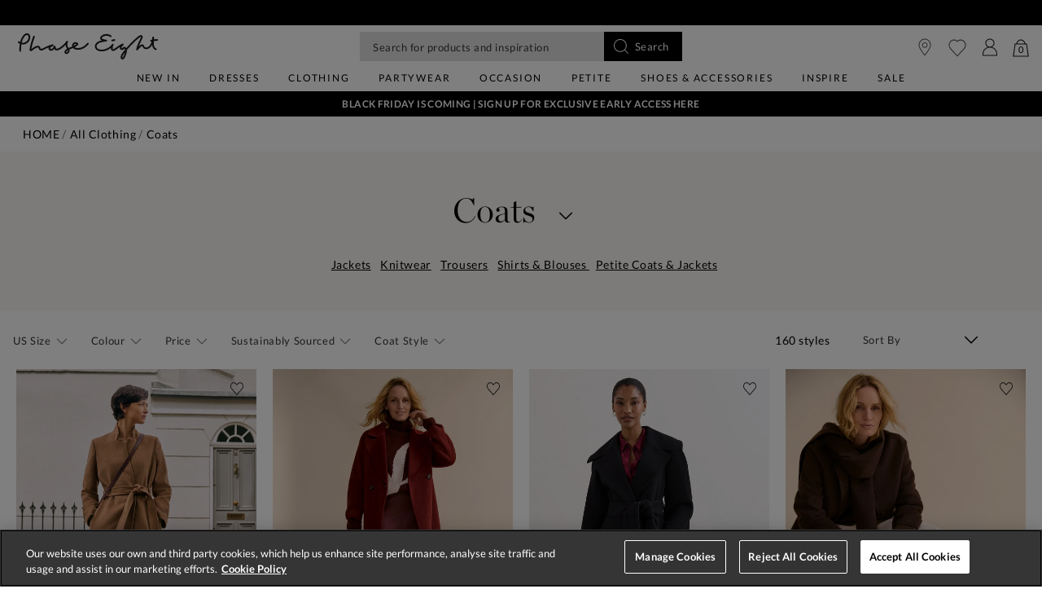

--- FILE ---
content_type: text/html;charset=UTF-8
request_url: https://www.phase-eight.com/au/clothing/coats/
body_size: 53326
content:
<!DOCTYPE html>
<html lang="en">
<head>
<!--[if gt IE 9]><!-->


<script>
(function() {
  var d = document;
  var c = d.createElement('script');
  if (!('noModule' in c) && 'onbeforeload' in c) {
    var s = false;
    d.addEventListener('beforeload', function(e) {
      if (e.target === c) {
        s = true;
      } else if (!e.target.hasAttribute('nomodule') || !s) {
        return;
      }
      e.preventDefault();
    }, true);

    c.type = 'module';
    c.src = '.';
    d.head.appendChild(c);
    c.remove();
  }
}());
</script>


<script>window.beesfra={"app":{"basePath":"/on/demandware.static/Sites-P8-AU-Site/-/en_AU/v1763269047812/","additionalScripts":["search"],"projectScripts":["paypalCreditFinancingOptions.val"]},"config":{"disableIncompleteFormsSubmit":false,"customMapStyle":null,"sizeConversionZeroPad":true},"resources":{"storeLocator":{"errorLocationDisabled":"This site wants to use your device's location"}}};</script>

<script type="module" src="/on/demandware.static/Sites-P8-AU-Site/-/en_AU/v1763269047812/js/main.js"></script>
<script nomodule defer src="/on/demandware.static/Sites-P8-AU-Site/-/en_AU/v1763269047812/js/legacy/main.js"></script>


  

  



  



<!--<![endif]-->


































<link rel="canonical" href="https://www.phase-eight.com/au/clothing/coats/" />

    
        <link rel="alternate" href="https://www.phase-eight.com/eu/clothing/coats/" hreflang="en" />
    
        <link rel="alternate" href="https://www.phase-eight.com/row/clothing/coats/" hreflang="en" />
    
        <link rel="alternate" href="https://www.phase-eight.com/row/clothing/coats/" hreflang="x-default" />
    
        <link rel="alternate" href="https://www.phase-eight.com/au/clothing/coats/" hreflang="en-au" />
    
        <link rel="alternate" href="https://www.phase-eight.com/clothing/coats/" hreflang="en-gb" />
    
        <link rel="alternate" href="https://www.phase-eight.com/de/clothing/coats/" hreflang="de" />
    


<meta property="og:url" content="https://www.phase-eight.com/au/clothing/coats/" />

  <meta http-equiv="content-language" content="en-AU" />


<meta charset=UTF-8>

<meta http-equiv="x-ua-compatible" content="ie=edge">

<meta name="viewport" content="width=device-width, initial-scale=1, maximum-scale=1, user-scalable=0"/>


  


<title>Women&#x27;s Coats | Phase Eight | Phase Eight AU | </title>

<link rel="apple-touch-icon" sizes="180x180" href="/on/demandware.static/Sites-P8-AU-Site/-/default/dw92d52f6e/images/favicons/apple-touch-icon.png">
<link rel="icon" type="image/png" sizes="32x32" href="/on/demandware.static/Sites-P8-AU-Site/-/default/dwcdf7b896/images/favicons/favicon-32x32.png">
<link rel="icon" type="image/png" sizes="16x16" href="/on/demandware.static/Sites-P8-AU-Site/-/default/dwc824546e/images/favicons/favicon-16x16.png">
<link rel="manifest" href="/on/demandware.static/Sites-P8-AU-Site/-/default/dw92b8c6d8/images/favicons/site.webmanifest">
<meta name="msapplication-TileColor" content="#da532c">
<meta name="theme-color" content="#ffffff">









  
    <link rel="dns-prefetch" href="https://chat.system.gnatta.com">
    <link rel="preconnect" href="https://chat.system.gnatta.com">
  
    <link rel="dns-prefetch" href="https://p.cquotient.com">
    <link rel="preconnect" href="https://p.cquotient.com">
  
    <link rel="dns-prefetch" href="https://dmc.devatics.io">
    <link rel="preconnect" href="https://dmc.devatics.io">
  
    <link rel="dns-prefetch" href="https://api.cquotient.com">
    <link rel="preconnect" href="https://api.cquotient.com">
  



  <script type="text/javascript" src="https://try.abtasty.com/878fdfbfd8b1da497bb3d288341b4258.js" async></script>






















<link rel="preload" href="/on/demandware.static/Sites-P8-AU-Site/-/en_AU/v1763269047812/css/style.css" as="style"/>


  <script type="text/javascript">
    /* Fix iOS browser back button navigation cache -
    * switching swatches is broken and page isn't scrolled to previous position */
    if (/iPad|iPhone|iPod/.test(navigator.platform) || (/Safari/.test(navigator.userAgent) && !/Chrome/.test(navigator.userAgent)) ) {
      if (window.performance && window.performance.navigation.type === window.performance.navigation.TYPE_BACK_FORWARD) {
        window.location.href = window.location.href + '#sp=[sessionstorage]';
      }
    }
  </script>


<meta name="description" content="Start the search for your new coat right here. Shop women's winter coats, the classic trench and smart belted styles in new season colours and prints. Phase Eight"/>









<link rel="stylesheet" href="/on/demandware.static/Sites-P8-AU-Site/-/en_AU/v1763269047812/css/style.css" fetchpriority="high"/>



  










  
  







  <script type="text/javascript">
    var dataLayer = dataLayer || [];
    dataLayer.push({"visitorIP":"18.216.69.23","country":"US","currency":"USD","pageType":"plp category","subtype":["Home","All Clothing","Coats"],"user":{"userId":"abGA3kfiFA9oTNq9HCg2DexKHs","status":"Logged Out","customerStatus":"new","registrationDate":null,"lastSignIn":null,"firstPurchaseDate":null,"lastPurchaseDate":null,"revenueToDate":null,"firstName":null,"lastName":null,"dayOfBirth":null,"monthOfBirth":null,"yearOfBirth":null,"title":null,"email":null,"ometriaUserId":null,"newsletterEmail":null}});
    
  </script>



  <script type="text/javascript">
    window.googleAnalytics = {
      DATA_LAYER_NAME : 'dataLayer',
      CONTAINER_ID: 'GTM-MRDXNM',
      ANALYTICS_EVENTS_KEY : 'analyticsEvents',
      TRACK_CHECKOUT_STEP_URL : 'https://www.phase-eight.com/on/demandware.store/Sites-P8-AU-Site/en_AU/Checkout-TrackStep'
    };

    var dataLayer = dataLayer || [];

    
    

  <!-- Google Tag Manager -->
    (function(w,d,s,l,i){w[l]=w[l]||[];w[l].push({'gtm.start':
    new Date().getTime(),event:'gtm.js'});var f=d.getElementsByTagName(s)[0],
    j=d.createElement(s),dl=l!='dataLayer'?'&l='+l:'';j.async=true;j.src=
    'https://www.googletagmanager.com/gtm.js?id='+i+dl;f.parentNode.insertBefore(j,f);
    })(window,document,'script','dataLayer','GTM-MRDXNM');
  </script>
  <!-- End Google Tag Manager -->






  <meta name="google-site-verification" content="ICZuqRMgxvJvDfvdkk3FxuUKo4VLDg7FQCFHrSfnQqo" />



<meta property="og:site_name" content="Phase Eight" />
<meta property="og:title" content="Women's Coats | Phase Eight | Phase Eight AU | " />

  <meta property="og:description" content="Start the search for your new coat right here. Shop women's winter coats, the classic trench and smart belted styles in new season colours and prints." />


  <meta property="og:type" content="website" />




<meta name="twitter:card" content="summary_large_image" />
<meta name="twitter:site" content="@Phase_Eight" />
<meta name="twitter:title" content="Women's Coats | Phase Eight | Phase Eight AU | " />

  <meta name="twitter:description" content="Start the search for your new coat right here. Shop women's winter coats, the classic trench and smart belted styles in new season colours and prints." />







<script src="https://cdnjs.cloudflare.com/ajax/libs/jquery/3.4.1/jquery.min.js" async></script>





  <link rel="stylesheet" href="/on/demandware.static/-/Sites/en_AU/v1763269047812/clientv27-AU.css" fetchpriority="low" as="style"/>













<script type="text/javascript">//<!--
/* <![CDATA[ (head-active_data.js) */
var dw = (window.dw || {});
dw.ac = {
    _analytics: null,
    _events: [],
    _category: "",
    _searchData: "",
    _anact: "",
    _anact_nohit_tag: "",
    _analytics_enabled: "true",
    _timeZone: "Europe/London",
    _capture: function(configs) {
        if (Object.prototype.toString.call(configs) === "[object Array]") {
            configs.forEach(captureObject);
            return;
        }
        dw.ac._events.push(configs);
    },
	capture: function() { 
		dw.ac._capture(arguments);
		// send to CQ as well:
		if (window.CQuotient) {
			window.CQuotient.trackEventsFromAC(arguments);
		}
	},
    EV_PRD_SEARCHHIT: "searchhit",
    EV_PRD_DETAIL: "detail",
    EV_PRD_RECOMMENDATION: "recommendation",
    EV_PRD_SETPRODUCT: "setproduct",
    applyContext: function(context) {
        if (typeof context === "object" && context.hasOwnProperty("category")) {
        	dw.ac._category = context.category;
        }
        if (typeof context === "object" && context.hasOwnProperty("searchData")) {
        	dw.ac._searchData = context.searchData;
        }
    },
    setDWAnalytics: function(analytics) {
        dw.ac._analytics = analytics;
    },
    eventsIsEmpty: function() {
        return 0 == dw.ac._events.length;
    }
};
/* ]]> */
// -->
</script>
<script type="text/javascript">//<!--
/* <![CDATA[ (head-cquotient.js) */
var CQuotient = window.CQuotient = {};
CQuotient.clientId = 'bdch-P8-AU';
CQuotient.realm = 'BDCH';
CQuotient.siteId = 'P8-AU';
CQuotient.instanceType = 'prd';
CQuotient.locale = 'en_AU';
CQuotient.fbPixelId = '__UNKNOWN__';
CQuotient.activities = [];
CQuotient.cqcid='';
CQuotient.cquid='';
CQuotient.cqeid='';
CQuotient.cqlid='';
CQuotient.apiHost='api.cquotient.com';
/* Turn this on to test against Staging Einstein */
/* CQuotient.useTest= true; */
CQuotient.useTest = ('true' === 'false');
CQuotient.initFromCookies = function () {
	var ca = document.cookie.split(';');
	for(var i=0;i < ca.length;i++) {
	  var c = ca[i];
	  while (c.charAt(0)==' ') c = c.substring(1,c.length);
	  if (c.indexOf('cqcid=') == 0) {
		CQuotient.cqcid=c.substring('cqcid='.length,c.length);
	  } else if (c.indexOf('cquid=') == 0) {
		  var value = c.substring('cquid='.length,c.length);
		  if (value) {
		  	var split_value = value.split("|", 3);
		  	if (split_value.length > 0) {
			  CQuotient.cquid=split_value[0];
		  	}
		  	if (split_value.length > 1) {
			  CQuotient.cqeid=split_value[1];
		  	}
		  	if (split_value.length > 2) {
			  CQuotient.cqlid=split_value[2];
		  	}
		  }
	  }
	}
}
CQuotient.getCQCookieId = function () {
	if(window.CQuotient.cqcid == '')
		window.CQuotient.initFromCookies();
	return window.CQuotient.cqcid;
};
CQuotient.getCQUserId = function () {
	if(window.CQuotient.cquid == '')
		window.CQuotient.initFromCookies();
	return window.CQuotient.cquid;
};
CQuotient.getCQHashedEmail = function () {
	if(window.CQuotient.cqeid == '')
		window.CQuotient.initFromCookies();
	return window.CQuotient.cqeid;
};
CQuotient.getCQHashedLogin = function () {
	if(window.CQuotient.cqlid == '')
		window.CQuotient.initFromCookies();
	return window.CQuotient.cqlid;
};
CQuotient.trackEventsFromAC = function (/* Object or Array */ events) {
try {
	if (Object.prototype.toString.call(events) === "[object Array]") {
		events.forEach(_trackASingleCQEvent);
	} else {
		CQuotient._trackASingleCQEvent(events);
	}
} catch(err) {}
};
CQuotient._trackASingleCQEvent = function ( /* Object */ event) {
	if (event && event.id) {
		if (event.type === dw.ac.EV_PRD_DETAIL) {
			CQuotient.trackViewProduct( {id:'', alt_id: event.id, type: 'raw_sku'} );
		} // not handling the other dw.ac.* events currently
	}
};
CQuotient.trackViewProduct = function(/* Object */ cqParamData){
	var cq_params = {};
	cq_params.cookieId = CQuotient.getCQCookieId();
	cq_params.userId = CQuotient.getCQUserId();
	cq_params.emailId = CQuotient.getCQHashedEmail();
	cq_params.loginId = CQuotient.getCQHashedLogin();
	cq_params.product = cqParamData.product;
	cq_params.realm = cqParamData.realm;
	cq_params.siteId = cqParamData.siteId;
	cq_params.instanceType = cqParamData.instanceType;
	cq_params.locale = CQuotient.locale;
	
	if(CQuotient.sendActivity) {
		CQuotient.sendActivity(CQuotient.clientId, 'viewProduct', cq_params);
	} else {
		CQuotient.activities.push({activityType: 'viewProduct', parameters: cq_params});
	}
};
/* ]]> */
// -->
</script>


</head>


<body class=" ">
<div class="page" data-action="Search-Show" data-querystring="cgid=coats" data-currency="GBP">



<link rel="stylesheet" href="/on/demandware.static/Sites-P8-AU-Site/-/en_AU/v1763269047812/css/globale/styles.css" />
<script type="text/javascript" id="globale-script-loader-data" src="/on/demandware.static/Sites-P8-AU-Site/-/en_AU/v1763269047812/js/geScriptLoader.js">
{
  "action": "Globale-ScriptLoaderData",
  "queryString": "",
  "locale": "en_AU",
  "clientJsUrl": "https://web.global-e.com/merchant/clientsdk/1489",
  "apiVersion": "2.1.4",
  "clientJsMerchantId": 1489,
  "clientSettings": "{\"AllowClientTracking\":{\"Value\":\"true\"},\"CDNEnabled\":{\"Value\":\"true\"},\"CheckoutContainerSuffix\":{\"Value\":\"Global-e_International_Checkout\"},\"FT_IsAnalyticsSDKEnabled\":{\"Value\":\"true\"},\"FullClientTracking\":{\"Value\":\"true\"},\"IsMonitoringMerchant\":{\"Value\":\"true\"},\"IsV2Checkout\":{\"Value\":\"true\"},\"SetGEInCheckoutContainer\":{\"Value\":\"true\"},\"ShowFreeShippingBanner\":{\"Value\":\"true\"},\"TabletAsMobile\":{\"Value\":\"false\"},\"AdScaleClientSDKURL\":{\"Value\":\"https://web.global-e.com/merchant/GetAdScaleClientScript?merchantId=1489\"},\"AmazonUICulture\":{\"Value\":\"en-GB\"},\"AnalyticsSDKCDN\":{\"Value\":\"https://globale-analytics-sdk.global-e.com/PROD/bundle.js\"},\"AnalyticsUrl\":{\"Value\":\"https://services.global-e.com/\"},\"BfGoogleAdsEnabled\":{\"Value\":\"false\"},\"BfGoogleAdsLifetimeInDays\":{\"Value\":\"30\"},\"CashbackServiceDomainUrl\":{\"Value\":\"https://finance-cashback.global-e.com\"},\"CDNUrl\":{\"Value\":\"https://webservices.global-e.com/\"},\"ChargeMerchantForPrepaidRMAOfReplacement\":{\"Value\":\"false\"},\"CheckoutCDNURL\":{\"Value\":\"https://webservices.global-e.com/\"},\"EnableReplaceUnsupportedCharactersInCheckout\":{\"Value\":\"false\"},\"Environment\":{\"Value\":\"PRODUCTION\"},\"FinanceServiceBaseUrl\":{\"Value\":\"https://finance-calculations.global-e.com\"},\"FT_AnalyticsSdkEnsureClientIdSynchronized\":{\"Value\":\"true\"},\"FT_BrowsingStartCircuitBreaker\":{\"Value\":\"true\"},\"FT_BrowsingStartEventInsteadOfPageViewed\":{\"Value\":\"true\"},\"FT_IsLegacyAnalyticsSDKEnabled\":{\"Value\":\"true\"},\"FT_IsShippingCountrySwitcherPopupAnalyticsEnabled\":{\"Value\":\"true\"},\"FT_IsWelcomePopupAnalyticsEnabled\":{\"Value\":\"true\"},\"FT_PostponePageViewToPageLoadComplete\":{\"Value\":\"true\"},\"FT_UseGlobalEEngineConfig\":{\"Value\":\"true\"},\"FT_UtmRaceConditionEnabled\":{\"Value\":\"true\"},\"GTM_ID\":{\"Value\":\"GTM-PWW94X2\"},\"InternalTrackingEnabled\":{\"Value\":\"false\"},\"PixelAddress\":{\"Value\":\"https://utils.global-e.com\"},\"RangeOfAdditionalPaymentFieldsToDisplayIDs\":{\"Value\":\"[1,2,3,4,5,6,7,8,9,10,11,12,13,14,15,16,17,18,19,20]\"},\"RefundRMAReplacementShippingTypes\":{\"Value\":\"[2,3,4]\"},\"RefundRMAReplacementStatuses\":{\"Value\":\"[9,11,12]\"},\"TrackingV2\":{\"Value\":\"true\"},\"UseShopifyCheckoutForPickUpDeliveryMethod\":{\"Value\":\"false\"},\"MerchantIdHashed\":{\"Value\":\"mZt4\"}}",
  "clientJsDomain": "https://web.global-e.com",
  "cookieDomain": "www.phase-eight.com",
  "globaleOperatedCountry": true,
  "performFrontendSiteUrlRedirect": true,
  "getSiteRedirectUrl": "https://www.phase-eight.com/on/demandware.store/Sites-P8-AU-Site/en_AU/Globale-GetSiteRedirectUrl",
  "globaleConvertPriceUrl": "https://www.phase-eight.com/on/demandware.store/Sites-P8-AU-Site/en_AU/Globale-ConvertPrice",
  "geoLocationCountryCode": {
    "countryCode": "US",
    "isCountryExists": true
  },
  "siteId": "P8-AU",
  "country": "US",
  "currency": "USD",
  "culture": "en-US",
  "allowedSite": false,
  "languageSwitcher": {
    "enabled": false
  },
  "allowedCurrencies": {
    "default": [
      "GBP",
      "EUR",
      "USD"
    ],
    "NZ": [
      "GBP",
      "EUR",
      "USD",
      "AUD"
    ]
  }
}
</script>






































  









  <!-- Google Tag Manager (noscript) -->
  <noscript>
    <iframe src="https://www.googletagmanager.com/ns.html?id=GTM-MRDXNM" height="0" width="0" style="display:none;visibility:hidden"></iframe>
  </noscript>
  <!-- End Google Tag Manager (noscript) -->















<div class="header-banner slide-up  ">
  <div class="container-fluid">
    <div class="row">
      <div class="col-12 col-md-8 col-lg-10 offset-md-2 offset-lg-1 banner-container">
        <div class="content mx-3">
          
          
          <div class="header-banner-global ">
            
	 


	
	
		<style>
    .vert .carousel-item-next.carousel-item-left,
    .vert .carousel-item-prev.carousel-item-right {
        -webkit-transform: translate3d(0, 0, 0);
        transform: translate3d(0, 0, 0);
        -webkit-transition: 1s;
        -moz-transition: 1s;
        -ms-transition: 1s;
        -o-transition: 1s;
        transition: 1s;
    }
  
    .vert .carousel-item-next,
    .vert .active.carousel-item-right {
        -webkit-transform: translate3d(0, 100%, 0);
        transform: translate3d(0, 100% 0);
        -webkit-transition: 1s;
        -moz-transition: 1s;
        -ms-transition: 1s;
        -o-transition: 1s;
        transition: 1s;
    }
  
    .vert .carousel-item-prev,
    .vert .active.carousel-item-left {
        -webkit-transform: translate3d(0, -100%, 0);
        transform: translate3d(0, -100%, 0);
        -webkit-transition: 1s;
        -moz-transition: 1s;
        -ms-transition: 1s;
        -o-transition: 1s;
        transition: 1s;
    }
  
    .new-pdp .header-banner.new-global-banner:has(.rd-global-banner-text > div:not(.carousel), .product-desc-tab-body li > div:not(.carousel), .product-desc-tab-body p > div:not(.carousel), .rd-global-banner-text p, .product-desc-tab-body li p, .product-desc-tab-body p p, .rd-global-banner-text a, .product-desc-tab-body li a, .product-desc-tab-body p a), .new-pdp .header-banner.new-global-banner:has(.rd-global-banner-text .carousel-item, .product-desc-tab-body li .carousel-item, .product-desc-tab-body p .carousel-item), .new-pdp div.header-banner.new-global-banner,.header-banner.slide-up {
        background: #fff !important;
    }
    .new-pdp .header-banner.new-global-banner .header-banner-global a, .header-banner.slide-up a{
        color: #000!important;
      }
    .country-selector__current__selection {
        color: #000!important;
    }
  
    @media (max-width: 544px) {
      .header-banner.slide-up {
        background: #fff !important;
        font-size: 0.775rem;
      }
  
      .header-banner.slide-up a{
        color: #000!important;
      }
      .country-selector__current__selection {
        color: #000!important;
    }
    .header-banner.slide-up .banner-container .content.mx-3 {
        margin-left: 0 !important;
        margin-right: 0 !important;
    }
    }
    @media (max-width: 420px) {
        .header-banner.slide-up a{
            font-size: 0.700rem;
        }
    }
    @media (max-width: 379px) {
        .header-banner.slide-up a{
            font-size: 0.775rem;
        }
    }
    @media (max-width: 340px) {
        .header-banner.slide-up a{
            font-size: 0.675rem;
        }
    }
    .header-banner.header-banner-bottom {
        display: none;
    }
    @media (min-width: 768px) {
    .header-banner .country-selector__current, .header-banner .country-selector__current:not([href]):not([tabindex]):hover{
        color:#000;
        }
        
        .header-banner .country-selector__current, .header-banner .country-selector__current:not([href]):not([tabindex]){
        color:#000;
        }
    }
  </style>
  
  <div class="container">
    <div id="carouselVertical" class="carousel vert slide" data-ride="carousel" data-interval="900">
        <div class="carousel-inner">
            <!--desktop only -->
            <div class="carousel-item active">
                <p class="mb-0">
                    <a href="https://www.phase-eight.com/au/here-to-help/delivery.html">
                        <b>International Deliveries</b>
                    </a>

                </p>
            </div>

            <div class="carousel-item">
                <p class="mb-0">
                    <a href="https://www.phase-eight.com/au/here-to-help/returns.html">
                        <b>International Returns</b>
                    </a>
                </p>
            </div>

            <!--<div class="carousel-item">
                <p class="mb-0">
                    <a href="https://www.phase-eight.com/au/here-to-help/returns.html">
                        <b>Extended Christmas Returns Until 18th January </b>
                    </a>
                </p>
            </div> -->

        </div>
    </div>
  </div>
  
  <script src="https://code.jquery.com/jquery-3.6.0.min.js"
    integrity="sha256-/xUj+3OJU5yExlq6GSYGSHk7tPXikynS7ogEvDej/m4=" crossorigin="anonymous"></script>
    <script>
    $(document).ready(function(){
        //$(".primary-category-slider .nav-menu__item-link-name:contains(Sale)").css("color", "#FF0000");
        //Navigation sub links in red
        // $(".nav-menu__item-link--level-1 .nav-menu__item-link-name:contains('Sale')").closest(".nav-menu__item").find(".nav-menu__item-link--level-3 .nav-menu__item-link-name:contains('New To Sale')").css("color", "#FF0000");
        $(".nav-menu__item-link--level-1 .nav-menu__item-link-name:contains('Dresses')").closest(".nav-menu__item").find(".nav-menu__item-link--level-3 .nav-menu__item-link-name:contains('Sale Dresses')").css("color", "#FF0000");
        $(".nav-menu__item-link--level-1 .nav-menu__item-link-name:contains('Clothing')").closest(".nav-menu__item").find(".nav-menu__item-link--level-3 .nav-menu__item-link-name:contains('Sale')").css("color", "#FF0000");
        $(".nav-menu__item-link--level-1 .nav-menu__item-link-name:contains('Occasion')").closest(".nav-menu__item").find(".nav-menu__item-link--level-3 .nav-menu__item-link-name:contains('Sale Occasion')").css("color", "#FF0000");
        $(".nav-menu__item-link--level-1 .nav-menu__item-link-name:contains('Petite')").closest(".nav-menu__item").find(".nav-menu__item-link--level-3 .nav-menu__item-link-name:contains('Sale Petites')").css("color", "#FF0000");
        $(".nav-menu__item-link--level-1 .nav-menu__item-link-name:contains('Shoes & Accessories')").closest(".nav-menu__item").find(".nav-menu__item-link--level-3 .nav-menu__item-link-name:contains('Sale Shoes')").css("color", "#FF0000");
        $(".nav-menu__item-link--level-1 .nav-menu__item-link-name:contains('Shoes & Accessories')").closest(".nav-menu__item").find(".nav-menu__item-link--level-3 .nav-menu__item-link-name:contains('Sale Accessories')").css("color", "#FF0000");
        $(".nav-menu__item-link--level-1 .nav-menu__item-link-name:contains('Occasion')").closest(".nav-menu__item").find(".nav-menu__item-link--level-3 .nav-menu__item-link-name:contains('Sale Wedding')").css("color", "#FF0000");
    });
</script>
	

 
	
          </div>
        </div>
      </div>
        
        
          <div class="col-1 pl-0 text-right align-self-center globale-selector container">
            

































    <div class="country-selector globale-selector" data-size-conversions="{&quot;prefix&quot;:&quot;US&quot;,&quot;sizes&quot;:{&quot;default&quot;:[6,8,10,12,14,16,18,20,22,24,26],&quot;current&quot;:[2,4,6,8,10,12,14,16,18,20,22]}}"
    data-shoe-size-conversions="{&quot;prefix&quot;:null,&quot;sizes&quot;:{&quot;default&quot;:null,&quot;current&quot;:null}}">
        


<div class="country-selector__current">
<span class="country-selector__current country-selector__current__selection d-inline-block">
US
&#40;$&#41;
</span>
</div>


    </div>


          </div>
        
    </div>
  </div>
</div>

<header
  class="compact-header header-z-index header-sticky
    
    "
  
>
  <nav>
    <div class="header container">
      <div class="header-items row justify-content-between">
        <div class="header-item__menu d-flex">
          <div class="header-element header-element__menu menu d-inline-block d-lg-none nav-menu__link"
  data-toggle=".nav-menu" aria-expanded="false">
  
      <img class="header-imag" src="/on/demandware.static/Sites-P8-AU-Site/-/default/dwefbe7f33/images/menu.svg" alt="Menu" loading="eager"/>
  
  <div class="nav-menu__link__text text-center">Menu</div>
</div>

          <div class="header-element left header-element__search menu nav-menu__link d-lg-none d-none"
    data-toggle="search-mobile" role="button" aria-expanded="false">
    <img src="/on/demandware.static/Sites-P8-AU-Site/-/default/dw8ec41811/images/search.svg" alt="Looking for something?.." loading="eager" fetchpriority="high"/>
</div>

          <div class="header-search d-lg-none"></div>
          <div class="header-element stores left">
            <a href="https://www.phase-eight.com/au/stores/">
    
        <img src="/on/demandware.static/Sites-P8-AU-Site/-/default/dwed5b8ca4/images/store.svg" alt="Phase Eight" loading="eager"/>
    
</a>
          </div>
          <div class="header-element logo left d-none d-md-block">
            
  <a class="navbar-header brand pl-2 pl-md-0" href="/au/" title="Phase Eight Home">
    <img class="header-image" src="/on/demandware.static/Sites-P8-AU-Site/-/default/dwe4dd03e9/images/logo.svg" alt="Phase Eight" loading="eager"/>
  </a>


          </div>
          <div class="header-element__user left user mr-20 d-none">
            
































  
    <a href="https://www.phase-eight.com/au/login/">
      <div class="header-element__icon">
          <img src="/on/demandware.static/Sites-P8-AU-Site/-/default/dwd5194e42/images/account.svg" alt="Phase Eight" loading="eager"/>
      </div>
      <span class="header-element__text user-message">
        Sign In
      </span>
    </a>
  

          </div>
        </div>
        <div class="header-element logo center d-block d-sm-none">
          
  <a class="navbar-header brand pl-2 pl-md-0" href="/au/" title="Phase Eight Home">
    <img class="header-image" src="/on/demandware.static/Sites-P8-AU-Site/-/default/dwe4dd03e9/images/logo.svg" alt="Phase Eight" loading="eager"/>
  </a>


        </div>
        <div class="header-item__search center">
          

<div class="site-search px-md-0">
  <form role="search" action="/au/search/" method="get" name="simpleSearch" novalidate>
    
    <input class="form-control search-field"
      type="search"
      name="q"
      value=""
      placeholder="Looking for something?.."
      autocomplete="off"
      aria-label="Looking for something?.." />
    
      <div class="suggestions-wrapper" data-url="/on/demandware.store/Sites-P8-AU-Site/en_AU/SearchServices-GetSuggestions?q="></div>
      <div class="trending-suggestions">
        






























<div class="suggestions text-left row text-capitalize">
  <div class="close-button-wrapper close-search-wrapper close-search pull-right d-md-none">
    <button type="button" class="close close-button close-search" aria-label="Close">
      
  


<i class="font-icon icon-cross " aria-hidden="true"></i>

    </button>
  </div>

  <span class="arrow-up position-absolute bg-white"></span>

  <div class="suggestions-outer-container container-fluid px-0 px-md-2">
    
      <div class="row suggestions-title-row">
        <h2 class="suggestions-title">
          <span>Trending Now:</span>
        </h2>
      </div>
    

    <div class="row suggestions-container mb-md-4">
      
      <div class="suggestions__products">
        
          
	 


	





























<div class="product-suggestions container">
  <div class="row text-left">
    
  </div>
</div>
 
	
        
      </div>
    </div>

    <span class="suggestions__footer hidden-sm-down js-load-recent-search" url="/on/demandware.store/Sites-P8-AU-Site/en_AU/SearchServices-RecentSearches">
    </span>
    <div class="clear-search-footer text-center d-md-none">
      <button type="button" class="close-button close-search" aria-label="Close">
        Clear
  


<i class="font-icon icon-cross " aria-hidden="true"></i>

      </button>
    </div>
  </div>
</div>

      </div>
    
    <input type="hidden" value="en_AU" name="lang" />
    <input type="hidden" value="search" name="suggestion" />
    <div class="site-search__controls position-relative">
      <a href="javascript:;" class="clear-search position-absolute text-capitalize">
        <u>Clear search</u>
        
  


<i class="font-icon icon-cross clear-search__icon" aria-hidden="true"></i>

      </a>
      <button type="submit" class="btn btn-link search-button py-1 d-inline-block position-absolute search-icon-wrapper" data-button-text="Search">
        
          <img src="/on/demandware.static/Sites-P8-AU-Site/-/default/dw8ec41811/images/search.svg" alt="Looking for something?.." loading="eager"/>
        
      </button>
    </div>
  </form>
</div>

        </div>
        <div class="right-container">
          <div class="header-items__controls--right right">
            <div class="row no-gutters inner-container">
  
    <div class="header-element header-element__wishlist wishlist">
      <a class="wishlist-link" href="https://www.phase-eight.com/au/wishlist/">
  
    <span class="header-element__icon">
      
        <img class="wishlist" src="/on/demandware.static/Sites-P8-AU-Site/-/default/dw0dd55c8f/images/wishlist.svg" alt="wishlist" loading="eager"/>
      
    </span>
  
  <span class="header-element__text">
    Wishlist
  </span>
  
</a>
<div class="wishlist__indicator wishlist__indicator--added border">
  <span class="wishlist__indicator__arrow-up border d-none d-md-block"></span>
  <div class="wishlist__indicator__content p-2">
    <div class="wishlist__indicator__icon mb-2">
      <span class="wishlist-icon wishlist-icon--active">
  <svg
    version="1.1" id="Layer_1" xmlns="http://www.w3.org/2000/svg" xmlns:xlink="http://www.w3.org/1999/xlink" x="0px" y="0px"
    width="40px" height="40px" viewBox="0 0 40 40" enable-background="new 0 0 40 40" xml:space="preserve"
  >
    <g transform="translate(0,-952.36218)">
      <path fill="#1d1d1d" d="M10.435,952.922c-2.667,0-5.32,1.164-7.344,3.501c-4.043,4.674-4.053,12.176-0.014,16.855l16.18,18.742
        c0.392,0.455,1.137,0.455,1.527,0c5.398-6.238,10.785-12.484,16.183-18.724c4.044-4.674,4.044-12.18,0-16.856
        c-4.046-4.675-10.661-4.675-14.703,0l-2.234,2.559l-2.235-2.576C15.616,953.892,12.913,952.909,10.435,952.922L10.435,952.922z"/>
    </g>
  </svg>

</span>
    </div>
    <div class="wishlist__indicator__text">
      Added to Wishlist
    </div>
  </div>
</div>

<div class="wishlist__indicator wishlist__indicator--removed border">
  <span class="wishlist__indicator__arrow-up border d-none d-md-block"></span>
  <div class="wishlist__indicator__content p-2">
    <div class="wishlist__indicator__icon mb-2">
      <span class="wishlist-icon wishlist-icon--inactive">
  <svg
    version="1.1" id="Layer_1" xmlns="http://www.w3.org/2000/svg" xmlns:xlink="http://www.w3.org/1999/xlink" x="0px" y="0px"
    width="40px" height="40px" viewBox="0 0 40 40" enable-background="new 0 0 40 40" xml:space="preserve"
  >
    <g transform="translate(0,-952.36218)">
      <path fill="#1d1d1d" d="M10.382,952.922c-2.667,0-5.321,1.164-7.344,3.501c-4.044,4.674-4.054,12.176-0.015,16.855l16.181,18.742
        c0.391,0.456,1.136,0.456,1.527,0c5.397-6.237,10.784-12.483,16.182-18.724c4.043-4.674,4.043-12.18,0-16.856
        c-4.045-4.675-10.661-4.675-14.703,0l-2.234,2.559l-2.235-2.576C15.563,953.892,12.86,952.909,10.382,952.922L10.382,952.922z
        M10.382,955.207c2.102,0,4.216,0.944,5.85,2.831l2.988,3.464c0.392,0.458,1.137,0.458,1.528,0l2.975-3.448
        c3.264-3.774,8.415-3.774,11.679,0c3.266,3.775,3.266,9.87,0,13.646c-5.142,5.942-10.283,11.895-15.425,17.833L4.552,971.682
        c-3.264-3.779-3.266-9.87,0-13.644C6.183,956.151,8.28,955.207,10.382,955.207z"/>
    </g>
  </svg>
</span>

    </div>
    <div class="wishlist__indicator__text">
      Removed from Wishlist
    </div>
  </div>
</div>

    </div>
  
  <div class="header-element header-element__user user">
    
































  
    <a href="https://www.phase-eight.com/au/login/">
      <div class="header-element__icon">
          <img src="/on/demandware.static/Sites-P8-AU-Site/-/default/dwd5194e42/images/account.svg" alt="Phase Eight" loading="eager"/>
      </div>
      <span class="header-element__text user-message">
        Sign In
      </span>
    </a>
  

  </div>
    <div class="header-element header-element__stores stores right">
      <a href="https://www.phase-eight.com/au/stores/">
    
        <img src="/on/demandware.static/Sites-P8-AU-Site/-/default/dwed5b8ca4/images/store.svg" alt="Phase Eight" loading="eager"/>
    
</a>
    </div>
  <div class="header-element header-element__minicart minicart js-minicart" data-action-url="/on/demandware.store/Sites-P8-AU-Site/en_AU/Cart-MiniCartShow" url="/on/demandware.store/Sites-P8-AU-Site/en_AU/Cart-MiniCart">
    































<div class="minicart-total">
  <a class="minicart-link " href="https://www.phase-eight.com/au/bag/" title="View Bag">
    <div class="header-element__icon minicart-icon__container">
      
        <img class="minicart" src="/on/demandware.static/Sites-P8-AU-Site/-/default/dw4dfef296/images/minicart.svg" alt="Bag" loading="eager"/>
      
    </div>
    <span class="minicart-label header-element__text">
      Bag
    </span>
    <span class="minicart-round-element">
    <span class="minicart-quantity" data-qt="0.0">0</span>
  </a>
  <span class="minicart-grand-total" data-total="">
    
      
    
  </span>
</div>
<div class="minicart__pane collapse" data-init-flyout-under-header="null" id="miniCart">
  <div class="modal-background show" data-target="#miniCart" data-toggle="collapse" role="button" aria-expanded="false" aria-controls="#miniCart"></div>
  <div class="minicart__container d-block border-left">

  </div>
</div>

  </div>
</div>

          </div>
          <div class="header-item__search right d-none">
              

<div class="site-search px-md-0">
  <form role="search" action="/au/search/" method="get" name="simpleSearch" novalidate>
    
    <input class="form-control search-field"
      type="search"
      name="q"
      value=""
      placeholder="Looking for something?.."
      autocomplete="off"
      aria-label="Looking for something?.." />
    
      <div class="suggestions-wrapper" data-url="/on/demandware.store/Sites-P8-AU-Site/en_AU/SearchServices-GetSuggestions?q="></div>
      <div class="trending-suggestions">
        






























<div class="suggestions text-left row text-capitalize">
  <div class="close-button-wrapper close-search-wrapper close-search pull-right d-md-none">
    <button type="button" class="close close-button close-search" aria-label="Close">
      
  


<i class="font-icon icon-cross " aria-hidden="true"></i>

    </button>
  </div>

  <span class="arrow-up position-absolute bg-white"></span>

  <div class="suggestions-outer-container container-fluid px-0 px-md-2">
    
      <div class="row suggestions-title-row">
        <h2 class="suggestions-title">
          <span>Trending Now:</span>
        </h2>
      </div>
    

    <div class="row suggestions-container mb-md-4">
      
      <div class="suggestions__products">
        
          
	 


	





























<div class="product-suggestions container">
  <div class="row text-left">
    
  </div>
</div>
 
	
        
      </div>
    </div>

    <span class="suggestions__footer hidden-sm-down js-load-recent-search" url="/on/demandware.store/Sites-P8-AU-Site/en_AU/SearchServices-RecentSearches">
    </span>
    <div class="clear-search-footer text-center d-md-none">
      <button type="button" class="close-button close-search" aria-label="Close">
        Clear
  


<i class="font-icon icon-cross " aria-hidden="true"></i>

      </button>
    </div>
  </div>
</div>

      </div>
    
    <input type="hidden" value="en_AU" name="lang" />
    <input type="hidden" value="search" name="suggestion" />
    <div class="site-search__controls position-relative">
      <a href="javascript:;" class="clear-search position-absolute text-capitalize">
        <u>Clear search</u>
        
  


<i class="font-icon icon-cross clear-search__icon" aria-hidden="true"></i>

      </a>
      <button type="submit" class="btn btn-link search-button py-1 d-inline-block position-absolute search-icon-wrapper" data-button-text="Search">
        
          <img src="/on/demandware.static/Sites-P8-AU-Site/-/default/dw8ec41811/images/search.svg" alt="Looking for something?.." loading="eager"/>
        
      </button>
    </div>
  </form>
</div>

          </div>
        </div>
      </div>
    </div>
  
      
	 


	

  
  
    






























  
  


  


<nav
  id="main-nav"
  class="
    nav-menu d-lg-block position-lg-static w-lg-100 mw-lg-100 mx-lg-auto text-lg-center border-left border-lg-left-0
    nav-menu--left
    nav-menu--slide
    "
  aria-label="Main menu" role="navigation"
>
  <div class="nav-menu__overlay" data-toggle=".nav-menu"><!-- overlay after menu activation --></div>
  <div class="nav-menu__header d-lg-none">
    <div class="nav-menu__header__logo-row row align-items-center no-gutters">
      <div class="nav-menu__header__logo col-6 col-lg-4 pt-1 mb-sm-0 order-1">
        
  <a class="navbar-header brand pl-2 pl-md-0" href="/au/" title="Phase Eight Home">
    <img class="header-image" src="/on/demandware.static/Sites-P8-AU-Site/-/default/dwe4dd03e9/images/logo.svg" alt="Phase Eight" loading="eager"/>
  </a>


      </div>
      <div class="nav-menu__header__close col-6 col-lg-4 px-0 mb-lg-1 mb-sm-0 order-1">
        <button class="btn btn-link nav-menu__close line-height-1" data-toggle=".nav-menu">
          
  


<i class="font-icon icon-cross d-block nav-menu__close-icon" aria-hidden="true"></i>

          <span class="nav-menu__close-text small">Close</span>
        </button>
      </div>
    </div>
    <div class="nav-menu__search w-100 pt-2 pb-3 position-relative clearfix-self">
      
      

<div class="site-search px-md-0">
  <form role="search" action="/au/search/" method="get" name="simpleSearch" novalidate>
    
    <input class="form-control search-field"
      type="search"
      name="q"
      value=""
      placeholder="Looking for something?.."
      autocomplete="off"
      aria-label="Looking for something?.." />
    
    <input type="hidden" value="en_AU" name="lang" />
    <input type="hidden" value="search" name="suggestion" />
    <div class="site-search__controls position-relative">
      <a href="javascript:;" class="clear-search position-absolute text-capitalize">
        <u>Clear search</u>
        
  


<i class="font-icon icon-cross clear-search__icon" aria-hidden="true"></i>

      </a>
      <button type="submit" class="btn btn-link search-button py-1 d-inline-block position-absolute search-icon-wrapper" data-button-text="Search">
        
          <img src="/on/demandware.static/Sites-P8-AU-Site/-/default/dw8ec41811/images/search.svg" alt="Looking for something?.." loading="eager"/>
        
      </button>
    </div>
  </form>
</div>

    </div>
    <div class="imagery-navigation d-md-none">
      
	 


	
  
    
      <div class="content-block-event">
        <style>
    .imagery-navigation {
        padding-left: 0;
    }

    .imagery-navigation img {
        width: 100%;
        height: auto;
    }

    .nav-menu__header {
        padding-bottom: 2rem;
    }

    .nav-menu__body {
        height: -webkit-calc(100% - 365px);
        height: calc(100% - 365px);
    }

    .imagery-navigation .cat-Imagery {
        gap: 0.5rem;
        padding: 0px 8px;
    }
</style>
<div class="d-flex cat-Imagery">
    
    <a href="https://www.phase-eight.com/au/clothing/partywear/" title="Partywear">
        <img src="https://www.phase-eight.com/on/demandware.static/-/Library-Sites-P8SharedLibrary/default/dw2f044673/images/2025/meganav/14-10-25/Party_Mob_Nav.jpg"
            class="w-100 img-fluid lazy cld-responsive" loading="eager" fetchpriority="high" alt="Partywear" width="176"
            height="176" style="max-width: 500px;" />
        <span class="cat-name text-center pt-2 d-block">Partywear</span>
    </a>
    <a href="https://www.phase-eight.com/au/clothing/dresses/" title="Dresses">
        <img src="https://www.phase-eight.com/on/demandware.static/-/Library-Sites-P8SharedLibrary/default/dw0af657bf/images/2025/meganav/13-10-25/Dresses_Mob_Nav.jpg"
            class="w-100 img-fluid lazy cld-responsive" loading="eager" fetchpriority="high" alt="Dresses" width="176"
            height="176" style="max-width: 500px;" />
        <span class="cat-name text-center pt-2 d-block">Dresses</span>
    </a>

    <a href="https://www.phase-eight.com/au/clothing/coats/" title="Coats">
        <img src="https://www.phase-eight.com/on/demandware.static/-/Library-Sites-P8SharedLibrary/default/dwfe301021/images/2025/meganav/14-10-25/Coats_Mob_Nav.jpg"
            class="w-100 img-fluid lazy cld-responsive" loading="eager" fetchpriority="high" alt="Coats" width="176"
            height="176" style="max-width: 500px;" />
        <span class="cat-name text-center pt-2 d-block">Coats</span>
    </a>
</div>
      </div>
    
  
 
	
    </div>
    































  
    
      <div id="item-7ae60698f25bd7287e00dae987-back" class="nav-menu__back collapse py-3 px-2">
        <a
          href="javascript:;"
          class="nav-menu__back-link"
          data-toggle="collapse" data-target="#item-7ae60698f25bd7287e00dae987-items,#item-7ae60698f25bd7287e00dae987-back" aria-expanded="false" aria-controls="#item-7ae60698f25bd7287e00dae987-items,#item-7ae60698f25bd7287e00dae987-back"
        >
          <span class="nav-menu__back-link-chevron">
            
  


<i class="font-icon icon-chevron-left nav-menu__back-link-chevron-icon" aria-hidden="true"></i>

          </span>
          <span class="nav-menu__back-link-text">Back</span>
        </a>
      </div>
    
  
    
      <div id="item-f3d0f1e22844b27f8fcdae1a8a-back" class="nav-menu__back collapse py-3 px-2">
        <a
          href="javascript:;"
          class="nav-menu__back-link"
          data-toggle="collapse" data-target="#item-f3d0f1e22844b27f8fcdae1a8a-items,#item-f3d0f1e22844b27f8fcdae1a8a-back" aria-expanded="false" aria-controls="#item-f3d0f1e22844b27f8fcdae1a8a-items,#item-f3d0f1e22844b27f8fcdae1a8a-back"
        >
          <span class="nav-menu__back-link-chevron">
            
  


<i class="font-icon icon-chevron-left nav-menu__back-link-chevron-icon" aria-hidden="true"></i>

          </span>
          <span class="nav-menu__back-link-text">Back</span>
        </a>
      </div>
    
  
    
      <div id="item-9f3bf58b2ee0341a9b6ed003f2-back" class="nav-menu__back collapse py-3 px-2">
        <a
          href="javascript:;"
          class="nav-menu__back-link"
          data-toggle="collapse" data-target="#item-9f3bf58b2ee0341a9b6ed003f2-items,#item-9f3bf58b2ee0341a9b6ed003f2-back" aria-expanded="false" aria-controls="#item-9f3bf58b2ee0341a9b6ed003f2-items,#item-9f3bf58b2ee0341a9b6ed003f2-back"
        >
          <span class="nav-menu__back-link-chevron">
            
  


<i class="font-icon icon-chevron-left nav-menu__back-link-chevron-icon" aria-hidden="true"></i>

          </span>
          <span class="nav-menu__back-link-text">Back</span>
        </a>
      </div>
    
  
    
      <div id="item-1b0b57ff842ba5ec5ca5cf8c43-back" class="nav-menu__back collapse py-3 px-2">
        <a
          href="javascript:;"
          class="nav-menu__back-link"
          data-toggle="collapse" data-target="#item-1b0b57ff842ba5ec5ca5cf8c43-items,#item-1b0b57ff842ba5ec5ca5cf8c43-back" aria-expanded="false" aria-controls="#item-1b0b57ff842ba5ec5ca5cf8c43-items,#item-1b0b57ff842ba5ec5ca5cf8c43-back"
        >
          <span class="nav-menu__back-link-chevron">
            
  


<i class="font-icon icon-chevron-left nav-menu__back-link-chevron-icon" aria-hidden="true"></i>

          </span>
          <span class="nav-menu__back-link-text">Back</span>
        </a>
      </div>
    
  
    
      <div id="item-d4933663b5ffc5b3756bbde2cc-back" class="nav-menu__back collapse py-3 px-2">
        <a
          href="javascript:;"
          class="nav-menu__back-link"
          data-toggle="collapse" data-target="#item-d4933663b5ffc5b3756bbde2cc-items,#item-d4933663b5ffc5b3756bbde2cc-back" aria-expanded="false" aria-controls="#item-d4933663b5ffc5b3756bbde2cc-items,#item-d4933663b5ffc5b3756bbde2cc-back"
        >
          <span class="nav-menu__back-link-chevron">
            
  


<i class="font-icon icon-chevron-left nav-menu__back-link-chevron-icon" aria-hidden="true"></i>

          </span>
          <span class="nav-menu__back-link-text">Back</span>
        </a>
      </div>
    
  
    
      <div id="item-1fd8781f759c1c893419282dc9-back" class="nav-menu__back collapse py-3 px-2">
        <a
          href="javascript:;"
          class="nav-menu__back-link"
          data-toggle="collapse" data-target="#item-1fd8781f759c1c893419282dc9-items,#item-1fd8781f759c1c893419282dc9-back" aria-expanded="false" aria-controls="#item-1fd8781f759c1c893419282dc9-items,#item-1fd8781f759c1c893419282dc9-back"
        >
          <span class="nav-menu__back-link-chevron">
            
  


<i class="font-icon icon-chevron-left nav-menu__back-link-chevron-icon" aria-hidden="true"></i>

          </span>
          <span class="nav-menu__back-link-text">Back</span>
        </a>
      </div>
    
  
    
      <div id="item-e0b0018979ec32709397924fca-back" class="nav-menu__back collapse py-3 px-2">
        <a
          href="javascript:;"
          class="nav-menu__back-link"
          data-toggle="collapse" data-target="#item-e0b0018979ec32709397924fca-items,#item-e0b0018979ec32709397924fca-back" aria-expanded="false" aria-controls="#item-e0b0018979ec32709397924fca-items,#item-e0b0018979ec32709397924fca-back"
        >
          <span class="nav-menu__back-link-chevron">
            
  


<i class="font-icon icon-chevron-left nav-menu__back-link-chevron-icon" aria-hidden="true"></i>

          </span>
          <span class="nav-menu__back-link-text">Back</span>
        </a>
      </div>
    
  
    
      <div id="item-ef3dcaa6f9910468e761b358ec-back" class="nav-menu__back collapse py-3 px-2">
        <a
          href="javascript:;"
          class="nav-menu__back-link"
          data-toggle="collapse" data-target="#item-ef3dcaa6f9910468e761b358ec-items,#item-ef3dcaa6f9910468e761b358ec-back" aria-expanded="false" aria-controls="#item-ef3dcaa6f9910468e761b358ec-items,#item-ef3dcaa6f9910468e761b358ec-back"
        >
          <span class="nav-menu__back-link-chevron">
            
  


<i class="font-icon icon-chevron-left nav-menu__back-link-chevron-icon" aria-hidden="true"></i>

          </span>
          <span class="nav-menu__back-link-text">Back</span>
        </a>
      </div>
    
  
    
      <div id="item-a6a3f84ba344d516e3d231b952-back" class="nav-menu__back collapse py-3 px-2">
        <a
          href="javascript:;"
          class="nav-menu__back-link"
          data-toggle="collapse" data-target="#item-a6a3f84ba344d516e3d231b952-items,#item-a6a3f84ba344d516e3d231b952-back" aria-expanded="false" aria-controls="#item-a6a3f84ba344d516e3d231b952-items,#item-a6a3f84ba344d516e3d231b952-back"
        >
          <span class="nav-menu__back-link-chevron">
            
  


<i class="font-icon icon-chevron-left nav-menu__back-link-chevron-icon" aria-hidden="true"></i>

          </span>
          <span class="nav-menu__back-link-text">Back</span>
        </a>
      </div>
    
  


  </div>
  <div class="nav-menu__body w-100 ">
    
    
      
      































  <ul class="nav-menu__items nav-menu__items--level-1 list-unstyled mb-lg-0 px-2">
    
      <li class="nav-menu__item nav-menu__item--item-7ae60698f25bd7287e00dae987 d-lg-inline-block px-lg-3">
        <a
          class="nav-menu__item-link nav-menu__item-link--level-1 d-block d-lg-inline-block" 
          href="/au/new/"
          
            data-target="#item-7ae60698f25bd7287e00dae987-items,#item-7ae60698f25bd7287e00dae987-back" aria-expanded="false" aria-controls="#item-7ae60698f25bd7287e00dae987-items,#item-7ae60698f25bd7287e00dae987-back"
          
        >
          <span class="nav-menu__item-link-name">New In</span>
          
            <span class="nav-menu__item-link-chevron float-right d-lg-none">
              
  


<i class="font-icon icon-chevron-right nav-menu__item-link-chevron-icon" aria-hidden="true"></i>

            </span>
          
        </a>
        
          
          
          































  <div class="nav-menu__overlay"><!-- overlay after menu activation --></div>
  <ul id="item-7ae60698f25bd7287e00dae987-items" class="nav-menu__items nav-menu__items--level-2 list-unstyled mb-lg-0 py-lg-4 collapse d-lg-block w-lg-100 text-left text-nowrap">
    
    
      <li class="nav-menu__item nav-menu__item--item-a88d9fe69562f894c617f96e80 d-lg-inline-block align-top text-lg-left col-lg-2">
        <a class="nav-menu__item-link--level-2 d-block nav-menu__item-link"
          href="/au/new/"
          
          
              data-toggle="collapse" data-target="#new-items" aria-expanded="true" aria-controls="#new-items"
          
        >
          <span class="nav-menu__item-link-name">SHOP ALL NEW IN</span>
          
            
              <span class="nav-menu__item-link-chevron--collapsed float-right d-lg-none">
                
  


<i class="font-icon icon-chevron-down nav-menu__item-link-chevron-icon" aria-hidden="true"></i>

              </span>
              <span class="nav-menu__item-link-chevron--expanded float-right d-lg-none">
                
  


<i class="font-icon icon-chevron-right nav-menu__item-link-chevron-icon" aria-hidden="true"></i>

              </span>
            
          
        </a>
        
          
          































  <ul id="new-items" class="nav-menu__items nav-menu__items--level-3 list-unstyled mb-0 mb-lg-0 mt-lg-4 collapse show">
    
      <li class="nav-menu__item nav-menu__item--new d-lg-block">
        <a class="nav-menu__item-link nav-menu__item-link--level-3 d-block d-lg-inline-block mb-0 mb-lg-1"
          href="/au/new/"
          >
          <span class="nav-menu__item-link-name">New Clothing</span>
        </a>
      </li>
    
      <li class="nav-menu__item nav-menu__item--partywear d-lg-block">
        <a class="nav-menu__item-link nav-menu__item-link--level-3 d-block d-lg-inline-block mb-0 mb-lg-1"
          href="/au/clothing/partywear/"
          >
          <span class="nav-menu__item-link-name">Partywear</span>
        </a>
      </li>
    
      <li class="nav-menu__item nav-menu__item--new-dresses d-lg-block">
        <a class="nav-menu__item-link nav-menu__item-link--level-3 d-block d-lg-inline-block mb-0 mb-lg-1"
          href="/au/new/dresses/"
          >
          <span class="nav-menu__item-link-name">New Dresses</span>
        </a>
      </li>
    
      <li class="nav-menu__item nav-menu__item--new-knitwear d-lg-block">
        <a class="nav-menu__item-link nav-menu__item-link--level-3 d-block d-lg-inline-block mb-0 mb-lg-1"
          href="/au/new/knitwear/"
          >
          <span class="nav-menu__item-link-name">New Knitwear</span>
        </a>
      </li>
    
      <li class="nav-menu__item nav-menu__item--new-coats d-lg-block">
        <a class="nav-menu__item-link nav-menu__item-link--level-3 d-block d-lg-inline-block mb-0 mb-lg-1"
          href="/au/new/coats/"
          >
          <span class="nav-menu__item-link-name">New Coats</span>
        </a>
      </li>
    
      <li class="nav-menu__item nav-menu__item--new-occasion d-lg-block">
        <a class="nav-menu__item-link nav-menu__item-link--level-3 d-block d-lg-inline-block mb-0 mb-lg-1"
          href="/au/new/occasionwear/"
          >
          <span class="nav-menu__item-link-name">New Occasion</span>
        </a>
      </li>
    
      <li class="nav-menu__item nav-menu__item--New Jumpsuits d-lg-block">
        <a class="nav-menu__item-link nav-menu__item-link--level-3 d-block d-lg-inline-block mb-0 mb-lg-1"
          href="/au/new/new-jumpsuits/"
          >
          <span class="nav-menu__item-link-name">New Jumpsuits</span>
        </a>
      </li>
    
      <li class="nav-menu__item nav-menu__item--New_petites d-lg-block">
        <a class="nav-menu__item-link nav-menu__item-link--level-3 d-block d-lg-inline-block mb-0 mb-lg-1"
          href="/au/new/petite/"
          >
          <span class="nav-menu__item-link-name">New Petites</span>
        </a>
      </li>
    
      <li class="nav-menu__item nav-menu__item--new-accessories d-lg-block">
        <a class="nav-menu__item-link nav-menu__item-link--level-3 d-block d-lg-inline-block mb-0 mb-lg-1"
          href="/au/new/accessories/"
          >
          <span class="nav-menu__item-link-name">New Accessories &amp; Shoes</span>
        </a>
      </li>
    
  </ul>


        
      </li>
    
    
      <li class="nav-menu__item nav-menu__item--item-4c93960547dbc13bdee10549de d-lg-inline-block align-top text-lg-left col-lg-2">
        <a class="nav-menu__item-link--level-2 d-block "
          
          
          
              data-toggle="collapse" data-target="#null-items" aria-expanded="true" aria-controls="#null-items"
          
        >
          <span class="nav-menu__item-link-name">SHOP BY EDITS</span>
          
        </a>
        
          
          































  <ul id="null-items" class="nav-menu__items nav-menu__items--level-3 list-unstyled mb-0 mb-lg-0 mt-lg-4 collapse show">
    
      <li class="nav-menu__item nav-menu__item--little-black d-lg-block">
        <a class="nav-menu__item-link nav-menu__item-link--level-3 d-block d-lg-inline-block mb-0 mb-lg-1"
          href="/au/clothing/dresses/black-2/"
          >
          <span class="nav-menu__item-link-name">Little Black Dresses</span>
        </a>
      </li>
    
      <li class="nav-menu__item nav-menu__item--burgundy-edit d-lg-block">
        <a class="nav-menu__item-link nav-menu__item-link--level-3 d-block d-lg-inline-block mb-0 mb-lg-1"
          href="/au/what-to-wear/burgundy-edit/"
          >
          <span class="nav-menu__item-link-name">The Burgundy Edit</span>
        </a>
      </li>
    
      <li class="nav-menu__item nav-menu__item--signature-collection d-lg-block">
        <a class="nav-menu__item-link nav-menu__item-link--level-3 d-block d-lg-inline-block mb-0 mb-lg-1"
          href="/au/what-to-wear/signature-collection/"
          >
          <span class="nav-menu__item-link-name">Signature Edit</span>
        </a>
      </li>
    
      <li class="nav-menu__item nav-menu__item--winterwedding d-lg-block">
        <a class="nav-menu__item-link nav-menu__item-link--level-3 d-block d-lg-inline-block mb-0 mb-lg-1"
          href="/au/what-to-wear/winterwedding/"
          >
          <span class="nav-menu__item-link-name">Winter Wedding Outfits</span>
        </a>
      </li>
    
      <li class="nav-menu__item nav-menu__item--workwear d-lg-block">
        <a class="nav-menu__item-link nav-menu__item-link--level-3 d-block d-lg-inline-block mb-0 mb-lg-1"
          href="/au/clothing/workwear/"
          >
          <span class="nav-menu__item-link-name">Workwear</span>
        </a>
      </li>
    
      <li class="nav-menu__item nav-menu__item--Capsule Collection d-lg-block">
        <a class="nav-menu__item-link nav-menu__item-link--level-3 d-block d-lg-inline-block mb-0 mb-lg-1"
          href="/au/capsule-collection/"
          >
          <span class="nav-menu__item-link-name">Capsule Collection</span>
        </a>
      </li>
    
  </ul>


        
      </li>
    

    
      <li class="nav-menu__content nav-menu__content--side nav-menu__content--new col-8 d-inline-block hidden-md-down">
        
          
	 


	
	
		<style type="text/css">
    .newin__navigation img:hover {
        opacity: 0.5;
    }
</style>
<div class="newin__navigation offset-left">
    <div class="row text-center">
        <!-- Popular Styles -->
        <div class="border-0 col-md-4 px-1">
            <a title="Partywear" href="https://www.phase-eight.com/au/clothing/partywear/">
                <picture>
                    <img src="https://www.phase-eight.com/on/demandware.static/-/Library-Sites-P8SharedLibrary/default/dw105ce0bf/images/2025/meganav/14-10-25/NewIn_Partywear.jpg"
                        class="w-100 img-fluid lazy cld-responsive" loading="lazy" fetchpriority="low"
                        alt="Partywear" width="956" height="1240" />
                </picture>

                <div class="align-items-center d-flex justify-content-center">
                    <p class="mt-auto">Partywear</p>
                </div>
            </a>
        </div>

        <div class="border-0 col-md-4 px-1">
            <a href="https://www.phase-eight.com/au/new/dresses/" title="New Dresses">
                <picture>
                    <img src="https://www.phase-eight.com/on/demandware.static/-/Library-Sites-P8SharedLibrary/default/dwab5a33a7/images/2025/meganav/13-10-25/NewIn_NewDresses.jpg"
                        class="w-100 img-fluid lazy cld-responsive" loading="lazy" fetchpriority="low" alt="New Dresses"
                        width="956" height="1240" />
                </picture>
                <div class="align-items-center d-flex justify-content-center pb-2">
                    <p class="mt-auto">New Dresses</p>
                </div>
            </a>
        </div>

        <div class="border-0 col-md-4 px-1">
            <a href="https://www.phase-eight.com/au/new/coats/" title="New Coats">
                <picture>
                    <img src="https://www.phase-eight.com/on/demandware.static/-/Library-Sites-P8SharedLibrary/default/dw1b86b424/images/2025/meganav/14-10-25/NewIn_NewCoats.jpg"
                        class="w-100 img-fluid lazy cld-responsive" loading="lazy" fetchpriority="low"
                        alt="New Coats" width="956" height="1240" />
                </picture>
                <div class="align-items-center d-flex justify-content-center pb-2">
                    <p class="mt-auto">New Coats</p>
                </div>
            </a>
        </div>
    </div>
</div>
	

 
	
        
      </li>
    
    <li class="nav-menu__content nav-menu__content--bottom nav-menu__content--new col-12 d-block hidden-md-down">
      
        
	 

	
      
    </li>
  </ul>


        
      </li>
    
      <li class="nav-menu__item nav-menu__item--item-f3d0f1e22844b27f8fcdae1a8a d-lg-inline-block px-lg-3">
        <a
          class="nav-menu__item-link nav-menu__item-link--level-1 d-block d-lg-inline-block" 
          href="/au/clothing/dresses/"
          
            data-target="#item-f3d0f1e22844b27f8fcdae1a8a-items,#item-f3d0f1e22844b27f8fcdae1a8a-back" aria-expanded="false" aria-controls="#item-f3d0f1e22844b27f8fcdae1a8a-items,#item-f3d0f1e22844b27f8fcdae1a8a-back"
          
        >
          <span class="nav-menu__item-link-name">Dresses</span>
          
            <span class="nav-menu__item-link-chevron float-right d-lg-none">
              
  


<i class="font-icon icon-chevron-right nav-menu__item-link-chevron-icon" aria-hidden="true"></i>

            </span>
          
        </a>
        
          
          
          































  <div class="nav-menu__overlay"><!-- overlay after menu activation --></div>
  <ul id="item-f3d0f1e22844b27f8fcdae1a8a-items" class="nav-menu__items nav-menu__items--level-2 list-unstyled mb-lg-0 py-lg-4 collapse d-lg-block w-lg-100 text-left text-nowrap">
    
    
      <li class="nav-menu__item nav-menu__item--item-6e31b54aa812f14785b9e4ecc5 d-lg-inline-block align-top text-lg-left col-lg-2">
        <a class="nav-menu__item-link--level-2 d-block nav-menu__item-link"
          href="/au/clothing/dresses/"
          
          
              data-toggle="collapse" data-target="#dresses-items" aria-expanded="true" aria-controls="#dresses-items"
          
        >
          <span class="nav-menu__item-link-name">SHOP ALL DRESSES</span>
          
            
              <span class="nav-menu__item-link-chevron--collapsed float-right d-lg-none">
                
  


<i class="font-icon icon-chevron-down nav-menu__item-link-chevron-icon" aria-hidden="true"></i>

              </span>
              <span class="nav-menu__item-link-chevron--expanded float-right d-lg-none">
                
  


<i class="font-icon icon-chevron-right nav-menu__item-link-chevron-icon" aria-hidden="true"></i>

              </span>
            
          
        </a>
        
          
          































  <ul id="dresses-items" class="nav-menu__items nav-menu__items--level-3 list-unstyled mb-0 mb-lg-0 mt-lg-4 collapse show">
    
      <li class="nav-menu__item nav-menu__item--new-dresses d-lg-block">
        <a class="nav-menu__item-link nav-menu__item-link--level-3 d-block d-lg-inline-block mb-0 mb-lg-1"
          href="/au/new/dresses/"
          >
          <span class="nav-menu__item-link-name">New Dresses</span>
        </a>
      </li>
    
      <li class="nav-menu__item nav-menu__item--party d-lg-block">
        <a class="nav-menu__item-link nav-menu__item-link--level-3 d-block d-lg-inline-block mb-0 mb-lg-1"
          href="/au/clothing/dresses/party/"
          >
          <span class="nav-menu__item-link-name">Party Dresses</span>
        </a>
      </li>
    
      <li class="nav-menu__item nav-menu__item--jumpsuits d-lg-block">
        <a class="nav-menu__item-link nav-menu__item-link--level-3 d-block d-lg-inline-block mb-0 mb-lg-1"
          href="/au/clothing/jumpsuits/"
          >
          <span class="nav-menu__item-link-name">Jumpsuits</span>
        </a>
      </li>
    
      <li class="nav-menu__item nav-menu__item--knitted d-lg-block">
        <a class="nav-menu__item-link nav-menu__item-link--level-3 d-block d-lg-inline-block mb-0 mb-lg-1"
          href="/au/clothing/dresses/knitted/"
          >
          <span class="nav-menu__item-link-name">Knitted Dresses</span>
        </a>
      </li>
    
      <li class="nav-menu__item nav-menu__item--occasion d-lg-block">
        <a class="nav-menu__item-link nav-menu__item-link--level-3 d-block d-lg-inline-block mb-0 mb-lg-1"
          href="/au/clothing/dresses/occasion/"
          >
          <span class="nav-menu__item-link-name">Occasion Dresses</span>
        </a>
      </li>
    
      <li class="nav-menu__item nav-menu__item--day d-lg-block">
        <a class="nav-menu__item-link nav-menu__item-link--level-3 d-block d-lg-inline-block mb-0 mb-lg-1"
          href="/au/clothing/dresses/day/"
          >
          <span class="nav-menu__item-link-name">Day Dresses</span>
        </a>
      </li>
    
      <li class="nav-menu__item nav-menu__item--black-tie d-lg-block">
        <a class="nav-menu__item-link nav-menu__item-link--level-3 d-block d-lg-inline-block mb-0 mb-lg-1"
          href="/au/clothing/dresses/black-tie/"
          >
          <span class="nav-menu__item-link-name">Evening Dresses</span>
        </a>
      </li>
    
      <li class="nav-menu__item nav-menu__item--collection-8 d-lg-block">
        <a class="nav-menu__item-link nav-menu__item-link--level-3 d-block d-lg-inline-block mb-0 mb-lg-1"
          href="/au/clothing/dresses/collection-8/"
          >
          <span class="nav-menu__item-link-name">Collection 8 Dresses</span>
        </a>
      </li>
    
      <li class="nav-menu__item nav-menu__item--Capsule Collection d-lg-block">
        <a class="nav-menu__item-link nav-menu__item-link--level-3 d-block d-lg-inline-block mb-0 mb-lg-1"
          href="/au/capsule-collection/"
          >
          <span class="nav-menu__item-link-name">Capsule Collection</span>
        </a>
      </li>
    
  </ul>


        
      </li>
    
    
      <li class="nav-menu__item nav-menu__item--item-1976a2e7bf019c3b0aa934d276 d-lg-inline-block align-top text-lg-left col-lg-2">
        <a class="nav-menu__item-link--level-2 d-block "
          
          
          
              data-toggle="collapse" data-target="#null-items" aria-expanded="true" aria-controls="#null-items"
          
        >
          <span class="nav-menu__item-link-name">SHOP BY COLOUR</span>
          
        </a>
        
          
          































  <ul id="null-items" class="nav-menu__items nav-menu__items--level-3 list-unstyled mb-0 mb-lg-0 mt-lg-4 collapse show">
    
      <li class="nav-menu__item nav-menu__item--black-dresses d-lg-block">
        <a class="nav-menu__item-link nav-menu__item-link--level-3 d-block d-lg-inline-block mb-0 mb-lg-1"
          href="/au/clothing/dresses/black-1/"
          >
          <span class="nav-menu__item-link-name">Black Dresses</span>
        </a>
      </li>
    
      <li class="nav-menu__item nav-menu__item--blue-dresses d-lg-block">
        <a class="nav-menu__item-link nav-menu__item-link--level-3 d-block d-lg-inline-block mb-0 mb-lg-1"
          href="/au/clothing/dresses/blue/"
          >
          <span class="nav-menu__item-link-name">Blue Dresses</span>
        </a>
      </li>
    
      <li class="nav-menu__item nav-menu__item--pink-dresses d-lg-block">
        <a class="nav-menu__item-link nav-menu__item-link--level-3 d-block d-lg-inline-block mb-0 mb-lg-1"
          href="/au/clothing/dresses/pink/"
          >
          <span class="nav-menu__item-link-name">Pink Dresses</span>
        </a>
      </li>
    
  </ul>


        
      </li>
    
    
      <li class="nav-menu__item nav-menu__item--item-6f580975512a7f65001e5a9f1f d-lg-inline-block align-top text-lg-left col-lg-2">
        <a class="nav-menu__item-link--level-2 d-block "
          
          
          
              data-toggle="collapse" data-target="#null-items" aria-expanded="true" aria-controls="#null-items"
          
        >
          <span class="nav-menu__item-link-name">SHOP BY FIT</span>
          
        </a>
        
          
          































  <ul id="null-items" class="nav-menu__items nav-menu__items--level-3 list-unstyled mb-0 mb-lg-0 mt-lg-4 collapse show">
    
      <li class="nav-menu__item nav-menu__item--petite-dresses d-lg-block">
        <a class="nav-menu__item-link nav-menu__item-link--level-3 d-block d-lg-inline-block mb-0 mb-lg-1"
          href="/au/petite/dresses/"
          >
          <span class="nav-menu__item-link-name">Petite Dresses</span>
        </a>
      </li>
    
      <li class="nav-menu__item nav-menu__item--dresses-1 d-lg-block">
        <a class="nav-menu__item-link nav-menu__item-link--level-3 d-block d-lg-inline-block mb-0 mb-lg-1"
          href="/au/plus-size/dresses/"
          >
          <span class="nav-menu__item-link-name">Plus Size Dresses</span>
        </a>
      </li>
    
      <li class="nav-menu__item nav-menu__item--maxi d-lg-block">
        <a class="nav-menu__item-link nav-menu__item-link--level-3 d-block d-lg-inline-block mb-0 mb-lg-1"
          href="/au/clothing/dresses/maxi/"
          >
          <span class="nav-menu__item-link-name">Maxi Dresses</span>
        </a>
      </li>
    
      <li class="nav-menu__item nav-menu__item--midi d-lg-block">
        <a class="nav-menu__item-link nav-menu__item-link--level-3 d-block d-lg-inline-block mb-0 mb-lg-1"
          href="/au/clothing/dresses/midi/"
          >
          <span class="nav-menu__item-link-name">Midi Dresses</span>
        </a>
      </li>
    
      <li class="nav-menu__item nav-menu__item--mini d-lg-block">
        <a class="nav-menu__item-link nav-menu__item-link--level-3 d-block d-lg-inline-block mb-0 mb-lg-1"
          href="/au/clothing/dresses/mini/"
          >
          <span class="nav-menu__item-link-name">Mini Dresses</span>
        </a>
      </li>
    
  </ul>


        
      </li>
    

    
      <li class="nav-menu__content nav-menu__content--side nav-menu__content--dresses col-6 d-inline-block hidden-md-down">
        
          
	 


	
	
		<style type="text/css">
    .newin__navigation img:hover {
        opacity: 0.5;
    }
</style>
<div class="newin__navigation">
    <div class="row text-center">
        <!-- Knitted Dresses -->

        <div class="border-0 col-md-5 px-1">
            <a title="Party Dresses" href="https://www.phase-eight.com/au/clothing/dresses/party/">
                <picture>
                    <img src="https://www.phase-eight.com/on/demandware.static/-/Library-Sites-P8SharedLibrary/default/dw28bc98e8/images/2025/meganav/14-10-25/Dresses_PartyDresses.jpg"
                        class="w-100 img-fluid lazy cld-responsive" loading="lazy" fetchpriority="low"
                        alt="Party Dresses" width="956" height="1240" />
                </picture>
                <div class="align-items-center d-flex justify-content-center pb-2">
                    <p class="mt-auto">Party Dresses</p>
                </div>
            </a>
        </div>

        <div class="border-0 col-md-5 px-1">
            <a href="https://www.phase-eight.com/au/clothing/jumpsuits/" title="jumpsuits">
                <picture>
                    <img src="https://www.phase-eight.com/on/demandware.static/-/Library-Sites-P8SharedLibrary/default/dweda3c31e/images/2025/meganav/14-10-25/Dresses_Jumpsuits.jpg"
                        class="w-100 img-fluid lazy cld-responsive" loading="lazy" fetchpriority="low" alt="Jumpsuits"
                        width="956" height="1240" />
                </picture>
                <div class="c align-items-center d-flex justify-content-center pb-2">
                    <p class="mt-auto">Jumpsuits</p>
                </div>
            </a>
        </div>
    </div>
</div>
	

 
	
        
      </li>
    
    <li class="nav-menu__content nav-menu__content--bottom nav-menu__content--dresses col-12 d-block hidden-md-down">
      
        
	 

	
      
    </li>
  </ul>


        
      </li>
    
      <li class="nav-menu__item nav-menu__item--item-9f3bf58b2ee0341a9b6ed003f2 d-lg-inline-block px-lg-3">
        <a
          class="nav-menu__item-link nav-menu__item-link--level-1 d-block d-lg-inline-block" 
          href="/au/clothing/"
          
            data-target="#item-9f3bf58b2ee0341a9b6ed003f2-items,#item-9f3bf58b2ee0341a9b6ed003f2-back" aria-expanded="false" aria-controls="#item-9f3bf58b2ee0341a9b6ed003f2-items,#item-9f3bf58b2ee0341a9b6ed003f2-back"
          
        >
          <span class="nav-menu__item-link-name">Clothing</span>
          
            <span class="nav-menu__item-link-chevron float-right d-lg-none">
              
  


<i class="font-icon icon-chevron-right nav-menu__item-link-chevron-icon" aria-hidden="true"></i>

            </span>
          
        </a>
        
          
          
          































  <div class="nav-menu__overlay"><!-- overlay after menu activation --></div>
  <ul id="item-9f3bf58b2ee0341a9b6ed003f2-items" class="nav-menu__items nav-menu__items--level-2 list-unstyled mb-lg-0 py-lg-4 collapse d-lg-block w-lg-100 text-left text-nowrap">
    
    
      <li class="nav-menu__item nav-menu__item--item-78c7677de979bd746890f22f86 d-lg-inline-block align-top text-lg-left col-lg-2">
        <a class="nav-menu__item-link--level-2 d-block nav-menu__item-link"
          href="/au/clothing/"
          
          
              data-toggle="collapse" data-target="#clothing-items" aria-expanded="true" aria-controls="#clothing-items"
          
        >
          <span class="nav-menu__item-link-name">SHOP ALL CLOTHING</span>
          
            
              <span class="nav-menu__item-link-chevron--collapsed float-right d-lg-none">
                
  


<i class="font-icon icon-chevron-down nav-menu__item-link-chevron-icon" aria-hidden="true"></i>

              </span>
              <span class="nav-menu__item-link-chevron--expanded float-right d-lg-none">
                
  


<i class="font-icon icon-chevron-right nav-menu__item-link-chevron-icon" aria-hidden="true"></i>

              </span>
            
          
        </a>
        
          
          































  <ul id="clothing-items" class="nav-menu__items nav-menu__items--level-3 list-unstyled mb-0 mb-lg-0 mt-lg-4 collapse show">
    
      <li class="nav-menu__item nav-menu__item--new d-lg-block">
        <a class="nav-menu__item-link nav-menu__item-link--level-3 d-block d-lg-inline-block mb-0 mb-lg-1"
          href="/au/new/"
          >
          <span class="nav-menu__item-link-name">New Clothing</span>
        </a>
      </li>
    
      <li class="nav-menu__item nav-menu__item--dresses d-lg-block">
        <a class="nav-menu__item-link nav-menu__item-link--level-3 d-block d-lg-inline-block mb-0 mb-lg-1"
          href="/au/clothing/dresses/"
          >
          <span class="nav-menu__item-link-name">Dresses</span>
        </a>
      </li>
    
      <li class="nav-menu__item nav-menu__item--jumpsuits d-lg-block">
        <a class="nav-menu__item-link nav-menu__item-link--level-3 d-block d-lg-inline-block mb-0 mb-lg-1"
          href="/au/clothing/jumpsuits/"
          >
          <span class="nav-menu__item-link-name">Jumpsuits</span>
        </a>
      </li>
    
      <li class="nav-menu__item nav-menu__item--knitwear d-lg-block">
        <a class="nav-menu__item-link nav-menu__item-link--level-3 d-block d-lg-inline-block mb-0 mb-lg-1"
          href="/au/clothing/knitwear/"
          >
          <span class="nav-menu__item-link-name">Knitwear &amp; Jumpers</span>
        </a>
      </li>
    
      <li class="nav-menu__item nav-menu__item--coats d-lg-block">
        <a class="nav-menu__item-link nav-menu__item-link--level-3 d-block d-lg-inline-block mb-0 mb-lg-1"
          href="/au/clothing/coats/"
          >
          <span class="nav-menu__item-link-name">Coats</span>
        </a>
      </li>
    
      <li class="nav-menu__item nav-menu__item--tops d-lg-block">
        <a class="nav-menu__item-link nav-menu__item-link--level-3 d-block d-lg-inline-block mb-0 mb-lg-1"
          href="/au/clothing/tops/"
          >
          <span class="nav-menu__item-link-name">Tops</span>
        </a>
      </li>
    
      <li class="nav-menu__item nav-menu__item--jackets d-lg-block">
        <a class="nav-menu__item-link nav-menu__item-link--level-3 d-block d-lg-inline-block mb-0 mb-lg-1"
          href="/au/clothing/jackets/"
          >
          <span class="nav-menu__item-link-name">Jackets</span>
        </a>
      </li>
    
      <li class="nav-menu__item nav-menu__item--trousers d-lg-block">
        <a class="nav-menu__item-link nav-menu__item-link--level-3 d-block d-lg-inline-block mb-0 mb-lg-1"
          href="/au/clothing/trousers/"
          >
          <span class="nav-menu__item-link-name">Trousers</span>
        </a>
      </li>
    
      <li class="nav-menu__item nav-menu__item--jeans d-lg-block">
        <a class="nav-menu__item-link nav-menu__item-link--level-3 d-block d-lg-inline-block mb-0 mb-lg-1"
          href="/au/clothing/jeans/"
          >
          <span class="nav-menu__item-link-name">Jeans</span>
        </a>
      </li>
    
      <li class="nav-menu__item nav-menu__item--skirts d-lg-block">
        <a class="nav-menu__item-link nav-menu__item-link--level-3 d-block d-lg-inline-block mb-0 mb-lg-1"
          href="/au/clothing/skirts/"
          >
          <span class="nav-menu__item-link-name">Skirts</span>
        </a>
      </li>
    
      <li class="nav-menu__item nav-menu__item--childrens d-lg-block">
        <a class="nav-menu__item-link nav-menu__item-link--level-3 d-block d-lg-inline-block mb-0 mb-lg-1"
          href="/au/girls-clothes/"
          >
          <span class="nav-menu__item-link-name">Childrenswear</span>
        </a>
      </li>
    
  </ul>


        
      </li>
    
    
      <li class="nav-menu__item nav-menu__item--item-f951ba10bf79c2448eb64cf074 d-lg-inline-block align-top text-lg-left col-lg-2">
        <a class="nav-menu__item-link--level-2 d-block "
          
          
          
              data-toggle="collapse" data-target="#null-items" aria-expanded="true" aria-controls="#null-items"
          
        >
          <span class="nav-menu__item-link-name">SHOP BY FIT</span>
          
        </a>
        
          
          































  <ul id="null-items" class="nav-menu__items nav-menu__items--level-3 list-unstyled mb-0 mb-lg-0 mt-lg-4 collapse show">
    
      <li class="nav-menu__item nav-menu__item--petite d-lg-block">
        <a class="nav-menu__item-link nav-menu__item-link--level-3 d-block d-lg-inline-block mb-0 mb-lg-1"
          href="/au/petite/all/"
          >
          <span class="nav-menu__item-link-name">All Petite Styles</span>
        </a>
      </li>
    
      <li class="nav-menu__item nav-menu__item--all-plus-size d-lg-block">
        <a class="nav-menu__item-link nav-menu__item-link--level-3 d-block d-lg-inline-block mb-0 mb-lg-1"
          href="/au/plus-size/all/"
          >
          <span class="nav-menu__item-link-name">All Plus Size</span>
        </a>
      </li>
    
  </ul>


        
      </li>
    

    
      <li class="nav-menu__content nav-menu__content--side nav-menu__content--clothing col-8 d-inline-block hidden-md-down">
        
          
	 


	
	
		<style type="text/css">
    .nav_clothing img:hover {
        opacity: 0.5;
    }
</style>

<div class="nav_clothing">
    <div class="row text-center">
        <div class="border-0 col-md-4 px-1">
            <a title="All Clothing" href="https://www.phase-eight.com/au/clothing/">
                <picture>
                    <img src="https://www.phase-eight.com/on/demandware.static/-/Library-Sites-P8SharedLibrary/default/dw3256575c/images/2025/meganav/14-10-25/ClothingAcc_NewClothing.jpg"
                        class="w-100 img-fluid lazy cld-responsive" loading="lazy" fetchpriority="low" alt="All Clothing"
                        width="956" height="1240" />
                </picture>
                <div class="align-items-center d-flex justify-content-center">
                    <p class="mt-auto">All Clothing</p>
                </div>
            </a>
        </div>
        <div class="border-0 col-md-4 px-1">
            <a href="https://www.phase-eight.com/au/clothing/knitwear/" title="Knitwear">
                <picture>
                    <img src="https://www.phase-eight.com/on/demandware.static/-/Library-Sites-P8SharedLibrary/default/dw775a5cd7/images/2025/meganav/14-10-25/ClothingAcc_Knitwear.jpg"
                        class="w-100 img-fluid lazy cld-responsive" loading="lazy" fetchpriority="low" alt="Knitwear"
                        width="956" height="1240" />
                </picture>
                <div class="align-items-center d-flex justify-content-center pb-2">
                    <p class="mt-auto">Knitwear</p>
                </div>
            </a>
        </div>
        <div class="border-0 col-md-4 px-1">
            <a href="https://www.phase-eight.com/au/clothing/coats/" title="Coats">
                <picture>
                    <img src="https://www.phase-eight.com/on/demandware.static/-/Library-Sites-P8SharedLibrary/default/dw4ea1760e/images/2025/meganav/14-10-25/ClothingAcc_Coats.jpg"
                        class="w-100 img-fluid lazy cld-responsive" loading="lazy" fetchpriority="low" alt="Coats"
                        width="956" height="1240" />
                </picture>
                <div class="align-items-center d-flex justify-content-center pb-2">
                    <p class="mt-auto">Coats</p>
                </div>
            </a>
        </div>

    </div>
</div>
	

 
	
        
      </li>
    
    <li class="nav-menu__content nav-menu__content--bottom nav-menu__content--clothing col-12 d-block hidden-md-down">
      
        
	 

	
      
    </li>
  </ul>


        
      </li>
    
      <li class="nav-menu__item nav-menu__item--item-1b0b57ff842ba5ec5ca5cf8c43 d-lg-inline-block px-lg-3">
        <a
          class="nav-menu__item-link nav-menu__item-link--level-1 d-block d-lg-inline-block" 
          href="/au/clothing/partywear/"
          
            data-target="#item-1b0b57ff842ba5ec5ca5cf8c43-items,#item-1b0b57ff842ba5ec5ca5cf8c43-back" aria-expanded="false" aria-controls="#item-1b0b57ff842ba5ec5ca5cf8c43-items,#item-1b0b57ff842ba5ec5ca5cf8c43-back"
          
        >
          <span class="nav-menu__item-link-name">Partywear</span>
          
            <span class="nav-menu__item-link-chevron float-right d-lg-none">
              
  


<i class="font-icon icon-chevron-right nav-menu__item-link-chevron-icon" aria-hidden="true"></i>

            </span>
          
        </a>
        
          
          
          































  <div class="nav-menu__overlay"><!-- overlay after menu activation --></div>
  <ul id="item-1b0b57ff842ba5ec5ca5cf8c43-items" class="nav-menu__items nav-menu__items--level-2 list-unstyled mb-lg-0 py-lg-4 collapse d-lg-block w-lg-100 text-left text-nowrap">
    
    
      <li class="nav-menu__item nav-menu__item--item-c3534fcd26cea5f3b60312abd2 d-lg-inline-block align-top text-lg-left col-lg-2">
        <a class="nav-menu__item-link--level-2 d-block nav-menu__item-link"
          href="/au/clothing/partywear/"
          
          
              data-toggle="collapse" data-target="#partywear-items" aria-expanded="true" aria-controls="#partywear-items"
          
        >
          <span class="nav-menu__item-link-name">SHOP ALL PARTYWEAR</span>
          
            
              <span class="nav-menu__item-link-chevron--collapsed float-right d-lg-none">
                
  


<i class="font-icon icon-chevron-down nav-menu__item-link-chevron-icon" aria-hidden="true"></i>

              </span>
              <span class="nav-menu__item-link-chevron--expanded float-right d-lg-none">
                
  


<i class="font-icon icon-chevron-right nav-menu__item-link-chevron-icon" aria-hidden="true"></i>

              </span>
            
          
        </a>
        
          
          































  <ul id="partywear-items" class="nav-menu__items nav-menu__items--level-3 list-unstyled mb-0 mb-lg-0 mt-lg-4 collapse show">
    
      <li class="nav-menu__item nav-menu__item--partywear d-lg-block">
        <a class="nav-menu__item-link nav-menu__item-link--level-3 d-block d-lg-inline-block mb-0 mb-lg-1"
          href="/au/clothing/partywear/"
          >
          <span class="nav-menu__item-link-name">Partywear</span>
        </a>
      </li>
    
      <li class="nav-menu__item nav-menu__item--party d-lg-block">
        <a class="nav-menu__item-link nav-menu__item-link--level-3 d-block d-lg-inline-block mb-0 mb-lg-1"
          href="/au/clothing/dresses/party/"
          >
          <span class="nav-menu__item-link-name">Party Dresses</span>
        </a>
      </li>
    
      <li class="nav-menu__item nav-menu__item--little-black d-lg-block">
        <a class="nav-menu__item-link nav-menu__item-link--level-3 d-block d-lg-inline-block mb-0 mb-lg-1"
          href="/au/clothing/dresses/black-2/"
          >
          <span class="nav-menu__item-link-name">Little Black Dress</span>
        </a>
      </li>
    
      <li class="nav-menu__item nav-menu__item--black-tie d-lg-block">
        <a class="nav-menu__item-link nav-menu__item-link--level-3 d-block d-lg-inline-block mb-0 mb-lg-1"
          href="/au/clothing/dresses/black-tie/"
          >
          <span class="nav-menu__item-link-name">Evening Dresses</span>
        </a>
      </li>
    
      <li class="nav-menu__item nav-menu__item--sequins d-lg-block">
        <a class="nav-menu__item-link nav-menu__item-link--level-3 d-block d-lg-inline-block mb-0 mb-lg-1"
          href="/au/clothing/sequins/"
          >
          <span class="nav-menu__item-link-name">Sequin Outfits</span>
        </a>
      </li>
    
      <li class="nav-menu__item nav-menu__item--party-accessories d-lg-block">
        <a class="nav-menu__item-link nav-menu__item-link--level-3 d-block d-lg-inline-block mb-0 mb-lg-1"
          href="/au/accessories/party/"
          >
          <span class="nav-menu__item-link-name">Party Accessories</span>
        </a>
      </li>
    
  </ul>


        
      </li>
    
    
      <li class="nav-menu__item nav-menu__item--item-6cbcf14363c77cde605dfe1923 d-lg-inline-block align-top text-lg-left col-lg-2">
        <a class="nav-menu__item-link--level-2 d-block nav-menu__item-link"
          href="/au/christmas/gifting/"
          
          
              data-toggle="collapse" data-target="#gifting-items" aria-expanded="true" aria-controls="#gifting-items"
          
        >
          <span class="nav-menu__item-link-name">SHOP ALL GIFTING</span>
          
            
              <span class="nav-menu__item-link-chevron--collapsed float-right d-lg-none">
                
  


<i class="font-icon icon-chevron-down nav-menu__item-link-chevron-icon" aria-hidden="true"></i>

              </span>
              <span class="nav-menu__item-link-chevron--expanded float-right d-lg-none">
                
  


<i class="font-icon icon-chevron-right nav-menu__item-link-chevron-icon" aria-hidden="true"></i>

              </span>
            
          
        </a>
        
          
          































  <ul id="gifting-items" class="nav-menu__items nav-menu__items--level-3 list-unstyled mb-0 mb-lg-0 mt-lg-4 collapse show">
    
      <li class="nav-menu__item nav-menu__item--gifting d-lg-block">
        <a class="nav-menu__item-link nav-menu__item-link--level-3 d-block d-lg-inline-block mb-0 mb-lg-1"
          href="/au/christmas/gifting/"
          >
          <span class="nav-menu__item-link-name">All Gifting</span>
        </a>
      </li>
    
      <li class="nav-menu__item nav-menu__item--cashmere-wool d-lg-block">
        <a class="nav-menu__item-link nav-menu__item-link--level-3 d-block d-lg-inline-block mb-0 mb-lg-1"
          href="/au/clothing/cashmere-wool/"
          >
          <span class="nav-menu__item-link-name">Cashmere &amp; Wool</span>
        </a>
      </li>
    
      <li class="nav-menu__item nav-menu__item--jewellery d-lg-block">
        <a class="nav-menu__item-link nav-menu__item-link--level-3 d-block d-lg-inline-block mb-0 mb-lg-1"
          href="/au/accessories/jewellery/"
          >
          <span class="nav-menu__item-link-name">Jewellery Gifts</span>
        </a>
      </li>
    
  </ul>


        
      </li>
    

    
      <li class="nav-menu__content nav-menu__content--side nav-menu__content--partywear col-8 d-inline-block hidden-md-down">
        
          
	 


	
	
		<style type="text/css">
    .wedding__navigation img:hover {
        opacity: 0.5;
    }
</style>
<div class="wedding__navigation offset-left">
    <div class="row text-center">
        <div class="border-0 col-md-4 px-1">
            <a href="https://www.phase-eight.com/au/clothing/partywear/" title="Partywear">
                <picture>
                    <img src="https://www.phase-eight.com/on/demandware.static/-/Library-Sites-P8SharedLibrary/default/dw94364e05/images/2025/meganav/14-10-25/Party_All_Partywear_Nav.jpg"
                        class="w-100 img-fluid lazy cld-responsive" loading="lazy" fetchpriority="low" alt="Partywear"
                        width="956" height="1240" />
                </picture>
                <div class="align-items-center d-flex justify-content-center pb-2">
                    <p class="mt-auto">Partywear</p>
                </div>
            </a>
        </div>
        <div class="border-0 col-md-4 px-1">
            <a href="https://www.phase-eight.com/au/clothing/dresses/black-2/" title="Little Black Dresses">
                <picture>
                    <img src="https://www.phase-eight.com/on/demandware.static/-/Library-Sites-P8SharedLibrary/default/dwe8168229/images/2025/meganav/14-10-25/Party_LittleBlack_Dress_Nav.jpg"
                        class="w-100 img-fluid lazy cld-responsive" loading="lazy" fetchpriority="low"
                        alt="Little Black Dresses" width="956" height="1240" />
                </picture>
                <div class="align-items-center d-flex justify-content-center pb-2">
                    <p class="mt-auto">Little Black Dresses</p>
                </div>
            </a>
        </div>
        <div class="border-0 col-md-4 px-1">
            <a title="Party accessories" href="https://www.phase-eight.com/au/accessories/party/">
                <picture>
                    <img src="https://www.phase-eight.com/on/demandware.static/-/Library-Sites-P8SharedLibrary/default/dwfec0f6f0/images/2025/meganav/14-10-25/Party_Acc_Nav.jpg"
                        class="w-100 img-fluid lazy cld-responsive" loading="lazy" fetchpriority="low"
                        alt="Party accessories" width="956" height="1240" />
                </picture>
                <div class="align-items-center d-flex justify-content-center pb-2">
                    <p class="mt-auto">Party Accessories</p>
                </div>
            </a>
        </div>


        <!-- End Boots -->


    </div>
</div>
	

 
	
        
      </li>
    
    <li class="nav-menu__content nav-menu__content--bottom nav-menu__content--partywear col-12 d-block hidden-md-down">
      
        
	 

	
      
    </li>
  </ul>


        
      </li>
    
      <li class="nav-menu__item nav-menu__item--item-d4933663b5ffc5b3756bbde2cc d-lg-inline-block px-lg-3">
        <a
          class="nav-menu__item-link nav-menu__item-link--level-1 d-block d-lg-inline-block" 
          href="/au/clothing/occasionwear/"
          
            data-target="#item-d4933663b5ffc5b3756bbde2cc-items,#item-d4933663b5ffc5b3756bbde2cc-back" aria-expanded="false" aria-controls="#item-d4933663b5ffc5b3756bbde2cc-items,#item-d4933663b5ffc5b3756bbde2cc-back"
          
        >
          <span class="nav-menu__item-link-name">Occasion</span>
          
            <span class="nav-menu__item-link-chevron float-right d-lg-none">
              
  


<i class="font-icon icon-chevron-right nav-menu__item-link-chevron-icon" aria-hidden="true"></i>

            </span>
          
        </a>
        
          
          
          































  <div class="nav-menu__overlay"><!-- overlay after menu activation --></div>
  <ul id="item-d4933663b5ffc5b3756bbde2cc-items" class="nav-menu__items nav-menu__items--level-2 list-unstyled mb-lg-0 py-lg-4 collapse d-lg-block w-lg-100 text-left text-nowrap">
    
    
      <li class="nav-menu__item nav-menu__item--item-ca17a06a66fbefba276f22ba37 d-lg-inline-block align-top text-lg-left col-lg-2">
        <a class="nav-menu__item-link--level-2 d-block nav-menu__item-link"
          href="/au/clothing/occasionwear/"
          
          
              data-toggle="collapse" data-target="#Occasionwear-items" aria-expanded="true" aria-controls="#Occasionwear-items"
          
        >
          <span class="nav-menu__item-link-name">SHOP ALL OCCASION</span>
          
            
              <span class="nav-menu__item-link-chevron--collapsed float-right d-lg-none">
                
  


<i class="font-icon icon-chevron-down nav-menu__item-link-chevron-icon" aria-hidden="true"></i>

              </span>
              <span class="nav-menu__item-link-chevron--expanded float-right d-lg-none">
                
  


<i class="font-icon icon-chevron-right nav-menu__item-link-chevron-icon" aria-hidden="true"></i>

              </span>
            
          
        </a>
        
          
          































  <ul id="Occasionwear-items" class="nav-menu__items nav-menu__items--level-3 list-unstyled mb-0 mb-lg-0 mt-lg-4 collapse show">
    
      <li class="nav-menu__item nav-menu__item--new-occasion d-lg-block">
        <a class="nav-menu__item-link nav-menu__item-link--level-3 d-block d-lg-inline-block mb-0 mb-lg-1"
          href="/au/new/occasionwear/"
          >
          <span class="nav-menu__item-link-name">New Occasion</span>
        </a>
      </li>
    
      <li class="nav-menu__item nav-menu__item--partywear d-lg-block">
        <a class="nav-menu__item-link nav-menu__item-link--level-3 d-block d-lg-inline-block mb-0 mb-lg-1"
          href="/au/clothing/partywear/"
          >
          <span class="nav-menu__item-link-name">Partywear</span>
        </a>
      </li>
    
      <li class="nav-menu__item nav-menu__item--occasion d-lg-block">
        <a class="nav-menu__item-link nav-menu__item-link--level-3 d-block d-lg-inline-block mb-0 mb-lg-1"
          href="/au/clothing/dresses/occasion/"
          >
          <span class="nav-menu__item-link-name">Occasion Dresses</span>
        </a>
      </li>
    
      <li class="nav-menu__item nav-menu__item--occasion jumpsuits d-lg-block">
        <a class="nav-menu__item-link nav-menu__item-link--level-3 d-block d-lg-inline-block mb-0 mb-lg-1"
          href="/au/clothing/occasion-jumpsuits/"
          >
          <span class="nav-menu__item-link-name">Occasion Jumpsuits</span>
        </a>
      </li>
    
      <li class="nav-menu__item nav-menu__item--petite-dresses d-lg-block">
        <a class="nav-menu__item-link nav-menu__item-link--level-3 d-block d-lg-inline-block mb-0 mb-lg-1"
          href="/au/petite/dresses/"
          >
          <span class="nav-menu__item-link-name">Petite Occasion Dresses</span>
        </a>
      </li>
    
      <li class="nav-menu__item nav-menu__item--null d-lg-block">
        <a class="nav-menu__item-link nav-menu__item-link--level-3 d-block d-lg-inline-block mb-0 mb-lg-1"
          href="/au/search/?cgid=occasionwear"
          >
          <span class="nav-menu__item-link-name">Plus Size Occasionwear</span>
        </a>
      </li>
    
      <li class="nav-menu__item nav-menu__item--Capsule Collection d-lg-block">
        <a class="nav-menu__item-link nav-menu__item-link--level-3 d-block d-lg-inline-block mb-0 mb-lg-1"
          href="/au/capsule-collection/"
          >
          <span class="nav-menu__item-link-name">Capsule Collection</span>
        </a>
      </li>
    
      <li class="nav-menu__item nav-menu__item--hats d-lg-block">
        <a class="nav-menu__item-link nav-menu__item-link--level-3 d-block d-lg-inline-block mb-0 mb-lg-1"
          href="/au/accessories/hats/"
          >
          <span class="nav-menu__item-link-name">Fascinators &amp; Hats</span>
        </a>
      </li>
    
      <li class="nav-menu__item nav-menu__item--null d-lg-block">
        <a class="nav-menu__item-link nav-menu__item-link--level-3 d-block d-lg-inline-block mb-0 mb-lg-1"
          href="/au/search/?cgid=Bags%20%26%20Shoes"
          >
          <span class="nav-menu__item-link-name">Shoes and Bags</span>
        </a>
      </li>
    
      <li class="nav-menu__item nav-menu__item--childrens d-lg-block">
        <a class="nav-menu__item-link nav-menu__item-link--level-3 d-block d-lg-inline-block mb-0 mb-lg-1"
          href="/au/girls-clothes/"
          >
          <span class="nav-menu__item-link-name">Children's Occasion</span>
        </a>
      </li>
    
  </ul>


        
      </li>
    
    
      <li class="nav-menu__item nav-menu__item--item-4b7e40eda6566e570964983026 d-lg-inline-block align-top text-lg-left col-lg-2">
        <a class="nav-menu__item-link--level-2 d-block nav-menu__item-link"
          href="/au/wedding/all/"
          
          
              data-toggle="collapse" data-target="#wedding-all-items" aria-expanded="true" aria-controls="#wedding-all-items"
          
        >
          <span class="nav-menu__item-link-name">SHOP ALL WEDDING</span>
          
            
              <span class="nav-menu__item-link-chevron--collapsed float-right d-lg-none">
                
  


<i class="font-icon icon-chevron-down nav-menu__item-link-chevron-icon" aria-hidden="true"></i>

              </span>
              <span class="nav-menu__item-link-chevron--expanded float-right d-lg-none">
                
  


<i class="font-icon icon-chevron-right nav-menu__item-link-chevron-icon" aria-hidden="true"></i>

              </span>
            
          
        </a>
        
          
          































  <ul id="wedding-all-items" class="nav-menu__items nav-menu__items--level-3 list-unstyled mb-0 mb-lg-0 mt-lg-4 collapse show">
    
      <li class="nav-menu__item nav-menu__item--wedding-dresses d-lg-block">
        <a class="nav-menu__item-link nav-menu__item-link--level-3 d-block d-lg-inline-block mb-0 mb-lg-1"
          href="/au/wedding/dresses/"
          >
          <span class="nav-menu__item-link-name">Wedding Dresses</span>
        </a>
      </li>
    
      <li class="nav-menu__item nav-menu__item--bridesmaid-dresses d-lg-block">
        <a class="nav-menu__item-link nav-menu__item-link--level-3 d-block d-lg-inline-block mb-0 mb-lg-1"
          href="/au/wedding-all/bridesmaid-dresses/"
          >
          <span class="nav-menu__item-link-name">Bridesmaid Edit</span>
        </a>
      </li>
    
      <li class="nav-menu__item nav-menu__item--wedding-guest d-lg-block">
        <a class="nav-menu__item-link nav-menu__item-link--level-3 d-block d-lg-inline-block mb-0 mb-lg-1"
          href="/au/wedding/wedding-guest/"
          >
          <span class="nav-menu__item-link-name">Wedding Guest Dresses</span>
        </a>
      </li>
    
      <li class="nav-menu__item nav-menu__item--mother-of-the-bride d-lg-block">
        <a class="nav-menu__item-link nav-menu__item-link--level-3 d-block d-lg-inline-block mb-0 mb-lg-1"
          href="/au/wedding/mother-of-the-bride/"
          >
          <span class="nav-menu__item-link-name">Mother of the Bride</span>
        </a>
      </li>
    
      <li class="nav-menu__item nav-menu__item--winterwedding d-lg-block">
        <a class="nav-menu__item-link nav-menu__item-link--level-3 d-block d-lg-inline-block mb-0 mb-lg-1"
          href="/au/what-to-wear/winterwedding/"
          >
          <span class="nav-menu__item-link-name">Winter Wedding Outfits</span>
        </a>
      </li>
    
      <li class="nav-menu__item nav-menu__item--wedding-accessories d-lg-block">
        <a class="nav-menu__item-link nav-menu__item-link--level-3 d-block d-lg-inline-block mb-0 mb-lg-1"
          href="/au/wedding/accessories/"
          >
          <span class="nav-menu__item-link-name">Wedding Accessories</span>
        </a>
      </li>
    
  </ul>


        
      </li>
    

    
      <li class="nav-menu__content nav-menu__content--side nav-menu__content--Occasionwear col-8 d-inline-block hidden-md-down">
        
          
	 


	
	
		<style type="text/css">
    .wedding__navigation img:hover {
        opacity: 0.5;
    }
</style>
<div class="wedding__navigation">
    <div class="row text-center">
        <div class="border-0 col-md-4 px-1">
            <a href="https://www.phase-eight.com/au/clothing/partywear/" title="Partywear">
                <picture>
                    <img src="https://www.phase-eight.com/on/demandware.static/-/Library-Sites-P8SharedLibrary/default/dw53b8511f/images/2025/meganav/14-10-25/Occasion_Partywear.jpg"
                        class="w-100 img-fluid lazy cld-responsive" loading="lazy" fetchpriority="low"
                        alt="Partywear" width="956" height="1240" />
                </picture>
                <div class="align-items-center d-flex justify-content-center pb-2">
                    <p class="mt-auto">Partywear</p>
                </div>
            </a>
        </div>
        <div class="border-0 col-md-4 px-1">
            <a href="https://www.phase-eight.com/au/new/occasionwear/" title="New Occasion">
                <picture>
                    <img src="https://www.phase-eight.com/on/demandware.static/-/Library-Sites-P8SharedLibrary/default/dw35debd3d/images/2025/meganav/14-10-25/Occasion_NewOccasion.jpg"
                        class="w-100 img-fluid lazy cld-responsive" loading="lazy" fetchpriority="low"
                        alt="New Occasion" width="956" height="1240" />
                </picture>
                <div class="align-items-center d-flex justify-content-center pb-2">
                    <p class="mt-auto">New Occasion</p>
                </div>
            </a>
        </div>
        <div class="border-0 col-md-4 px-1">
            <a href="https://www.phase-eight.com/au/clothing/dresses/occasion/" title="Occasion Dresses">
                <picture>
                    <img src="https://www.phase-eight.com/on/demandware.static/-/Library-Sites-P8SharedLibrary/default/dw12ed598c/images/2025/meganav/13-10-25/Occasion_OccasionDresses.jpg"
                        class="w-100 img-fluid lazy cld-responsive" loading="lazy" fetchpriority="low"
                        alt="Occasion Dresses" width="956" height="1240" />
                </picture>
                <div class="align-items-center d-flex justify-content-center pb-2">
                    <p class="mt-auto">Occasion Dresses</p>
                </div>
            </a>
        </div>
    </div>
</div>
	

 
	
        
      </li>
    
    <li class="nav-menu__content nav-menu__content--bottom nav-menu__content--Occasionwear col-12 d-block hidden-md-down">
      
        
	 

	
      
    </li>
  </ul>


        
      </li>
    
      <li class="nav-menu__item nav-menu__item--item-1fd8781f759c1c893419282dc9 d-lg-inline-block px-lg-3">
        <a
          class="nav-menu__item-link nav-menu__item-link--level-1 d-block d-lg-inline-block" 
          href="/au/petite/all/"
          
            data-target="#item-1fd8781f759c1c893419282dc9-items,#item-1fd8781f759c1c893419282dc9-back" aria-expanded="false" aria-controls="#item-1fd8781f759c1c893419282dc9-items,#item-1fd8781f759c1c893419282dc9-back"
          
        >
          <span class="nav-menu__item-link-name">Petite</span>
          
            <span class="nav-menu__item-link-chevron float-right d-lg-none">
              
  


<i class="font-icon icon-chevron-right nav-menu__item-link-chevron-icon" aria-hidden="true"></i>

            </span>
          
        </a>
        
          
          
          































  <div class="nav-menu__overlay"><!-- overlay after menu activation --></div>
  <ul id="item-1fd8781f759c1c893419282dc9-items" class="nav-menu__items nav-menu__items--level-2 list-unstyled mb-lg-0 py-lg-4 collapse d-lg-block w-lg-100 text-left text-nowrap">
    
    
      <li class="nav-menu__item nav-menu__item--item-da36db26b1b2c0cf548fa7aa86 d-lg-inline-block align-top text-lg-left col-lg-2">
        <a class="nav-menu__item-link--level-2 d-block nav-menu__item-link"
          href="/au/petite/all/"
          
          
              data-toggle="collapse" data-target="#petite-items" aria-expanded="true" aria-controls="#petite-items"
          
        >
          <span class="nav-menu__item-link-name">SHOP ALL PETITES</span>
          
            
              <span class="nav-menu__item-link-chevron--collapsed float-right d-lg-none">
                
  


<i class="font-icon icon-chevron-down nav-menu__item-link-chevron-icon" aria-hidden="true"></i>

              </span>
              <span class="nav-menu__item-link-chevron--expanded float-right d-lg-none">
                
  


<i class="font-icon icon-chevron-right nav-menu__item-link-chevron-icon" aria-hidden="true"></i>

              </span>
            
          
        </a>
        
          
          































  <ul id="petite-items" class="nav-menu__items nav-menu__items--level-3 list-unstyled mb-0 mb-lg-0 mt-lg-4 collapse show">
    
      <li class="nav-menu__item nav-menu__item--New_petites d-lg-block">
        <a class="nav-menu__item-link nav-menu__item-link--level-3 d-block d-lg-inline-block mb-0 mb-lg-1"
          href="/au/new/petite/"
          >
          <span class="nav-menu__item-link-name">New Petites</span>
        </a>
      </li>
    
      <li class="nav-menu__item nav-menu__item--petite-dresses d-lg-block">
        <a class="nav-menu__item-link nav-menu__item-link--level-3 d-block d-lg-inline-block mb-0 mb-lg-1"
          href="/au/petite/dresses/"
          >
          <span class="nav-menu__item-link-name">Petite Dresses</span>
        </a>
      </li>
    
      <li class="nav-menu__item nav-menu__item--petite-coats d-lg-block">
        <a class="nav-menu__item-link nav-menu__item-link--level-3 d-block d-lg-inline-block mb-0 mb-lg-1"
          href="/au/petite/coats-jackets/"
          >
          <span class="nav-menu__item-link-name">Petite Coats &amp; Jackets</span>
        </a>
      </li>
    
      <li class="nav-menu__item nav-menu__item--petite-occasionwear d-lg-block">
        <a class="nav-menu__item-link nav-menu__item-link--level-3 d-block d-lg-inline-block mb-0 mb-lg-1"
          href="/au/petite/occasion/"
          >
          <span class="nav-menu__item-link-name">Petite Occasionwear</span>
        </a>
      </li>
    
      <li class="nav-menu__item nav-menu__item--petite-jumpsuits d-lg-block">
        <a class="nav-menu__item-link nav-menu__item-link--level-3 d-block d-lg-inline-block mb-0 mb-lg-1"
          href="/au/petite/jumpsuits/"
          >
          <span class="nav-menu__item-link-name">Petite Jumpsuits</span>
        </a>
      </li>
    
      <li class="nav-menu__item nav-menu__item--petite-exclusive d-lg-block">
        <a class="nav-menu__item-link nav-menu__item-link--level-3 d-block d-lg-inline-block mb-0 mb-lg-1"
          href="/au/petite/petite-exclusive/"
          >
          <span class="nav-menu__item-link-name">Petite Online Exclusive</span>
        </a>
      </li>
    
  </ul>


        
      </li>
    

    
      <li class="nav-menu__content nav-menu__content--side nav-menu__content--petite col-10 d-inline-block hidden-md-down">
        
          
	 


	
	
		<style type="text/css">
    .newin__navigation img:hover {
        opacity: 0.5;
    }
</style>
<div class="newin__navigation">
    <div class="row text-center">
        <!-- Knitted Dresses -->

        <div class="border-0 col-md-3 px-1">
            <a href="https://www.phase-eight.com/au/petite/all/" title="All Petite">
                <picture>
                    <img src="https://www.phase-eight.com/on/demandware.static/-/Library-Sites-P8SharedLibrary/default/dw3cea825a/images/2025/meganav/14-10-25/Petite_All.jpg"
                        class="w-100 img-fluid lazy cld-responsive" loading="lazy" fetchpriority="low"
                        alt="All Petite" width="956" height="1240" />
                </picture>
                <div class="align-items-center d-flex justify-content-center pb-2">
                    <p class="mt-auto">All Petite</p>
                </div>
            </a>
        </div>

        <div class="border-0 col-md-3 px-1">
            <a href="https://www.phase-eight.com/au/petite/dresses/" title="Petite Dresses">
                <picture>
                    <img src="https://www.phase-eight.com/on/demandware.static/-/Library-Sites-P8SharedLibrary/default/dwfb9b6a44/images/2025/meganav/14-10-25/Petite_Dresses.jpg"
                        class="w-100 img-fluid lazy cld-responsive" loading="lazy" fetchpriority="low"
                        alt="Petite Dresses" width="956" height="1240" />
                </picture>
                <div class="align-items-center d-flex justify-content-center pb-2">
                    <p class="mt-auto">Petite Dresses</p>
                </div>
            </a>
        </div>
        <div class="border-0 col-md-3 px-1">
            <a href="https://www.phase-eight.com/au/petite/occasion/" title="Petite Partywear">
                <picture>
                    <img src="https://www.phase-eight.com/on/demandware.static/-/Library-Sites-P8SharedLibrary/default/dwca1f8e84/images/2025/meganav/14-10-25/Petite_Party.jpg"
                        class="w-100 img-fluid lazy cld-responsive" loading="lazy" fetchpriority="low"
                        alt="Petite Partywear" width="956" height="1240" />
                </picture>
                <div class="align-items-center d-flex justify-content-center pb-2">
                    <p class="mt-auto">Petite Partywear</p>
                </div>
            </a>
        </div>
        <div class="border-0 col-md-3 px-1">
            <a href="https://www.phase-eight.com/au/petite/coats-jackets/" title="Petite Coats">
                <picture>
                    <img src="https://www.phase-eight.com/on/demandware.static/-/Library-Sites-P8SharedLibrary/default/dw0a4c16c6/images/2025/meganav/14-10-25/Petite_Coats.jpg"
                        class="w-100 img-fluid lazy cld-responsive" loading="lazy" fetchpriority="low"
                        alt="Petite Coats" width="956" height="1240" />
                </picture>
                <div class="align-items-center d-flex justify-content-center pb-2">
                    <p class="mt-auto">Petite Coats</p>
                </div>
            </a>
        </div>
    </div>
</div>
	

 
	
        
      </li>
    
    <li class="nav-menu__content nav-menu__content--bottom nav-menu__content--petite col-12 d-block hidden-md-down">
      
        
	 

	
      
    </li>
  </ul>


        
      </li>
    
      <li class="nav-menu__item nav-menu__item--item-e0b0018979ec32709397924fca d-lg-inline-block px-lg-3">
        <a
          class="nav-menu__item-link nav-menu__item-link--level-1 d-block d-lg-inline-block" 
          href="/au/accessories/"
          
            data-target="#item-e0b0018979ec32709397924fca-items,#item-e0b0018979ec32709397924fca-back" aria-expanded="false" aria-controls="#item-e0b0018979ec32709397924fca-items,#item-e0b0018979ec32709397924fca-back"
          
        >
          <span class="nav-menu__item-link-name">Shoes &amp; Accessories</span>
          
            <span class="nav-menu__item-link-chevron float-right d-lg-none">
              
  


<i class="font-icon icon-chevron-right nav-menu__item-link-chevron-icon" aria-hidden="true"></i>

            </span>
          
        </a>
        
          
          
          































  <div class="nav-menu__overlay"><!-- overlay after menu activation --></div>
  <ul id="item-e0b0018979ec32709397924fca-items" class="nav-menu__items nav-menu__items--level-2 list-unstyled mb-lg-0 py-lg-4 collapse d-lg-block w-lg-100 text-left text-nowrap">
    
    
      <li class="nav-menu__item nav-menu__item--item-966c9b995b6185b67fc366943c d-lg-inline-block align-top text-lg-left col-lg-2">
        <a class="nav-menu__item-link--level-2 d-block nav-menu__item-link"
          href="/au/shoes/"
          
          
              data-toggle="collapse" data-target="#shoes-items" aria-expanded="true" aria-controls="#shoes-items"
          
        >
          <span class="nav-menu__item-link-name">SHOP ALL SHOES</span>
          
            
              <span class="nav-menu__item-link-chevron--collapsed float-right d-lg-none">
                
  


<i class="font-icon icon-chevron-down nav-menu__item-link-chevron-icon" aria-hidden="true"></i>

              </span>
              <span class="nav-menu__item-link-chevron--expanded float-right d-lg-none">
                
  


<i class="font-icon icon-chevron-right nav-menu__item-link-chevron-icon" aria-hidden="true"></i>

              </span>
            
          
        </a>
        
          
          































  <ul id="shoes-items" class="nav-menu__items nav-menu__items--level-3 list-unstyled mb-0 mb-lg-0 mt-lg-4 collapse show">
    
      <li class="nav-menu__item nav-menu__item--Boots d-lg-block">
        <a class="nav-menu__item-link nav-menu__item-link--level-3 d-block d-lg-inline-block mb-0 mb-lg-1"
          href="/au/shoes/boots/"
          >
          <span class="nav-menu__item-link-name">Boots</span>
        </a>
      </li>
    
      <li class="nav-menu__item nav-menu__item--occasion-shoes d-lg-block">
        <a class="nav-menu__item-link nav-menu__item-link--level-3 d-block d-lg-inline-block mb-0 mb-lg-1"
          href="/au/accessories/shoes/occasion-shoes/"
          >
          <span class="nav-menu__item-link-name">Occasion Shoes</span>
        </a>
      </li>
    
      <li class="nav-menu__item nav-menu__item--Heels d-lg-block">
        <a class="nav-menu__item-link nav-menu__item-link--level-3 d-block d-lg-inline-block mb-0 mb-lg-1"
          href="/au/shoes/heels/"
          >
          <span class="nav-menu__item-link-name">Heels</span>
        </a>
      </li>
    
      <li class="nav-menu__item nav-menu__item--Flats d-lg-block">
        <a class="nav-menu__item-link nav-menu__item-link--level-3 d-block d-lg-inline-block mb-0 mb-lg-1"
          href="/au/shoes/flats/"
          >
          <span class="nav-menu__item-link-name">Flats</span>
        </a>
      </li>
    
      <li class="nav-menu__item nav-menu__item--null d-lg-block">
        <a class="nav-menu__item-link nav-menu__item-link--level-3 d-block d-lg-inline-block mb-0 mb-lg-1"
          href="/au/search/?cgid=trainers"
          >
          <span class="nav-menu__item-link-name">Trainers</span>
        </a>
      </li>
    
  </ul>


        
      </li>
    
    
      <li class="nav-menu__item nav-menu__item--item-35786bc9f8f24e3aee24f91a0b d-lg-inline-block align-top text-lg-left col-lg-2">
        <a class="nav-menu__item-link--level-2 d-block nav-menu__item-link"
          href="/au/accessories/"
          
          
              data-toggle="collapse" data-target="#accessories-items" aria-expanded="true" aria-controls="#accessories-items"
          
        >
          <span class="nav-menu__item-link-name">SHOP ALL ACCESSORIES</span>
          
            
              <span class="nav-menu__item-link-chevron--collapsed float-right d-lg-none">
                
  


<i class="font-icon icon-chevron-down nav-menu__item-link-chevron-icon" aria-hidden="true"></i>

              </span>
              <span class="nav-menu__item-link-chevron--expanded float-right d-lg-none">
                
  


<i class="font-icon icon-chevron-right nav-menu__item-link-chevron-icon" aria-hidden="true"></i>

              </span>
            
          
        </a>
        
          
          































  <ul id="accessories-items" class="nav-menu__items nav-menu__items--level-3 list-unstyled mb-0 mb-lg-0 mt-lg-4 collapse show">
    
      <li class="nav-menu__item nav-menu__item--party-accessories d-lg-block">
        <a class="nav-menu__item-link nav-menu__item-link--level-3 d-block d-lg-inline-block mb-0 mb-lg-1"
          href="/au/accessories/party/"
          >
          <span class="nav-menu__item-link-name">Party Accessories</span>
        </a>
      </li>
    
      <li class="nav-menu__item nav-menu__item--bags d-lg-block">
        <a class="nav-menu__item-link nav-menu__item-link--level-3 d-block d-lg-inline-block mb-0 mb-lg-1"
          href="/au/accessories/bags/"
          >
          <span class="nav-menu__item-link-name">Bags &amp; Clutches</span>
        </a>
      </li>
    
      <li class="nav-menu__item nav-menu__item--hats d-lg-block">
        <a class="nav-menu__item-link nav-menu__item-link--level-3 d-block d-lg-inline-block mb-0 mb-lg-1"
          href="/au/accessories/hats/"
          >
          <span class="nav-menu__item-link-name">Fascinators &amp; Hats</span>
        </a>
      </li>
    
      <li class="nav-menu__item nav-menu__item--null d-lg-block">
        <a class="nav-menu__item-link nav-menu__item-link--level-3 d-block d-lg-inline-block mb-0 mb-lg-1"
          href="/au/search/?cgid=headbands"
          >
          <span class="nav-menu__item-link-name">Headbands</span>
        </a>
      </li>
    
      <li class="nav-menu__item nav-menu__item--scarves d-lg-block">
        <a class="nav-menu__item-link nav-menu__item-link--level-3 d-block d-lg-inline-block mb-0 mb-lg-1"
          href="/au/accessories/scarves/"
          >
          <span class="nav-menu__item-link-name">Scarves</span>
        </a>
      </li>
    
      <li class="nav-menu__item nav-menu__item--jewellery d-lg-block">
        <a class="nav-menu__item-link nav-menu__item-link--level-3 d-block d-lg-inline-block mb-0 mb-lg-1"
          href="/au/accessories/jewellery/"
          >
          <span class="nav-menu__item-link-name">Jewellery</span>
        </a>
      </li>
    
      <li class="nav-menu__item nav-menu__item--swimwear d-lg-block">
        <a class="nav-menu__item-link nav-menu__item-link--level-3 d-block d-lg-inline-block mb-0 mb-lg-1"
          href="/au/clothing/swimwear/"
          >
          <span class="nav-menu__item-link-name">Swimwear</span>
        </a>
      </li>
    
  </ul>


        
      </li>
    

    
      <li class="nav-menu__content nav-menu__content--side nav-menu__content--accessories col-8 d-inline-block hidden-md-down">
        
          
	 


	
	
		<style type="text/css">
    .wedding__navigation img:hover {
        opacity: 0.5;
    }
</style>
<div class="wedding__navigation offset-left">
    <div class="row text-center">
        <div class="border-0 col-md-4 px-1">
            <a title="All Accessories" href="https://www.phase-eight.com/au/accessories/">
                <picture>
                    <img src="https://www.phase-eight.com/on/demandware.static/-/Library-Sites-P8SharedLibrary/default/dw2ab4716a/images/2025/meganav/16-10-25/ShoesAcc_AllAcc.jpg"
                        class="w-100 img-fluid lazy cld-responsive" loading="lazy" fetchpriority="low"
                        alt="All Accessories" width="956" height="1240" />
                </picture>
                <div class="align-items-center d-flex justify-content-center pb-2">
                    <p class="mt-auto">All Accessories</p>
                </div>
            </a>
        </div>
        <div class="border-0 col-md-4 px-1">
            <a href="https://www.phase-eight.com/au/shoes/" title="Shoes">
                <picture>
                    <img src="https://www.phase-eight.com/on/demandware.static/-/Library-Sites-P8SharedLibrary/default/dw519c44a4/images/2025/meganav/13-10-25/ShoesAcc_Boots.jpg"
                        class="w-100 img-fluid lazy cld-responsive" loading="lazy" fetchpriority="low" alt="Shoes"
                        width="956" height="1240" />
                </picture>
                <div class="align-items-center d-flex justify-content-center pb-2">
                    <p class="mt-auto">Shoes</p>
                </div>
            </a>
        </div>
        <div class="border-0 col-md-4 px-1">
            <a href="https://www.phase-eight.com/au/accessories/bags/" title="Bags">
                <picture>
                    <img src="https://www.phase-eight.com/on/demandware.static/-/Library-Sites-P8SharedLibrary/default/dwc6e644dc/images/2025/meganav/13-10-25/ShoesAcc_Bags.jpg"
                        class="w-100 img-fluid lazy cld-responsive" loading="lazy" fetchpriority="low"
                        alt="Bags" width="956" height="1240" />
                </picture>
                <div class="align-items-center d-flex justify-content-center pb-2">
                    <p class="mt-auto">Bags</p>
                </div>
            </a>
        </div>
        


        <!-- End Boots -->


    </div>
</div>
	

 
	
        
      </li>
    
    <li class="nav-menu__content nav-menu__content--bottom nav-menu__content--accessories col-12 d-block hidden-md-down">
      
        
	 

	
      
    </li>
  </ul>


        
      </li>
    
      <li class="nav-menu__item nav-menu__item--item-ef3dcaa6f9910468e761b358ec d-lg-inline-block px-lg-3">
        <a
          class="nav-menu__item-link nav-menu__item-link--level-1 d-block d-lg-inline-block" 
          href="/au/inspiration/"
          
            data-target="#item-ef3dcaa6f9910468e761b358ec-items,#item-ef3dcaa6f9910468e761b358ec-back" aria-expanded="false" aria-controls="#item-ef3dcaa6f9910468e761b358ec-items,#item-ef3dcaa6f9910468e761b358ec-back"
          
        >
          <span class="nav-menu__item-link-name">Inspire</span>
          
            <span class="nav-menu__item-link-chevron float-right d-lg-none">
              
  


<i class="font-icon icon-chevron-right nav-menu__item-link-chevron-icon" aria-hidden="true"></i>

            </span>
          
        </a>
        
          
          
          































  <div class="nav-menu__overlay"><!-- overlay after menu activation --></div>
  <ul id="item-ef3dcaa6f9910468e761b358ec-items" class="nav-menu__items nav-menu__items--level-2 list-unstyled mb-lg-0 py-lg-4 collapse d-lg-block w-lg-100 text-left text-nowrap">
    
    
      <li class="nav-menu__item nav-menu__item--item-5acd11b0a370fd5ccf5a88f7d6 d-lg-inline-block align-top text-lg-left col-lg-2">
        <a class="nav-menu__item-link--level-2 d-block nav-menu__item-link"
          href="/au/inspiration/"
          
          
              data-toggle="collapse" data-target="#inspiration-items" aria-expanded="true" aria-controls="#inspiration-items"
          
        >
          <span class="nav-menu__item-link-name">STYLE ADVICE</span>
          
            
              <span class="nav-menu__item-link-chevron--collapsed float-right d-lg-none">
                
  


<i class="font-icon icon-chevron-down nav-menu__item-link-chevron-icon" aria-hidden="true"></i>

              </span>
              <span class="nav-menu__item-link-chevron--expanded float-right d-lg-none">
                
  


<i class="font-icon icon-chevron-right nav-menu__item-link-chevron-icon" aria-hidden="true"></i>

              </span>
            
          
        </a>
        
          
          































  <ul id="inspiration-items" class="nav-menu__items nav-menu__items--level-3 list-unstyled mb-0 mb-lg-0 mt-lg-4 collapse show">
    
      <li class="nav-menu__item nav-menu__item--little-black-dress-style-guide d-lg-block">
        <a class="nav-menu__item-link nav-menu__item-link--level-3 d-block d-lg-inline-block mb-0 mb-lg-1"
          href="/au/inspiration/little-black-dress-style-guide/"
          >
          <span class="nav-menu__item-link-name">NEW: The LBD Edit</span>
        </a>
      </li>
    
      <li class="nav-menu__item nav-menu__item--limited-edition-capsule-collection d-lg-block">
        <a class="nav-menu__item-link nav-menu__item-link--level-3 d-block d-lg-inline-block mb-0 mb-lg-1"
          href="/au/inspiration/limited-edition-capsule-collection/"
          >
          <span class="nav-menu__item-link-name">New: Capsule Collection</span>
        </a>
      </li>
    
      <li class="nav-menu__item nav-menu__item--what-to-wear-to-a-winter-wedding d-lg-block">
        <a class="nav-menu__item-link nav-menu__item-link--level-3 d-block d-lg-inline-block mb-0 mb-lg-1"
          href="/au/inspiration/what-to-wear-to-a-winter-wedding/"
          >
          <span class="nav-menu__item-link-name">What to Wear to a Wedding</span>
        </a>
      </li>
    
      <li class="nav-menu__item nav-menu__item--autumn-dresses-you-need d-lg-block">
        <a class="nav-menu__item-link nav-menu__item-link--level-3 d-block d-lg-inline-block mb-0 mb-lg-1"
          href="/au/inspiration/autumn-dresses-you-need/"
          >
          <span class="nav-menu__item-link-name">10 Autumn Dresses You Need</span>
        </a>
      </li>
    
      <li class="nav-menu__item nav-menu__item--inspiration d-lg-block">
        <a class="nav-menu__item-link nav-menu__item-link--level-3 d-block d-lg-inline-block mb-0 mb-lg-1"
          href="/au/inspiration/"
          >
          <span class="nav-menu__item-link-name">Read All Features</span>
        </a>
      </li>
    
  </ul>


        
      </li>
    

    
      <li class="nav-menu__content nav-menu__content--side nav-menu__content--inspiration col-10 d-inline-block hidden-md-down">
        
          
	 


	
	
		<style type="text/css">
    .inspire__navigation img:hover {
        opacity: 0.5;
    }
</style>
<div class="inspire__navigation pl-2">
    <div class="row text-center">
        <!--10 Dresses-->
        <div class="border-0 col-md-3 px-1">
            <a title="10 Autumn Dresses You Need" href="https://www.phase-eight.com/au/inspiration/autumn-dresses-you-need/">
                <picture>
                    <img src="https://www.phase-eight.com/on/demandware.static/-/Library-Sites-P8SharedLibrary/default/dwbd633f97/images/2025/inspire-pages/25-08-25/autumn-dresses-you-need/AWdresses_Meganav-min.jpg"
                        class="w-100 img-fluid lazy cld-responsive" loading="lazy" fetchpriority="low"
                        alt="10 Autumn Dresses You Need" width="956" height="1240" />
                </picture>

                <div class="align-items-center d-flex justify-content-center">
                    <p class="mt-auto">10 Autumn Dresses You Need</p>
                </div>
            </a>
        </div>

        <div class="border-0 col-md-3 px-1">
            <a href="https://www.phase-eight.com/au/inspiration/little-black-dress-style-guide/"
                title="The LBD Edit">
                <picture>
                    <img src="https://www.phase-eight.com/on/demandware.static/-/Library-Sites-P8SharedLibrary/default/dwe142d659/images/2025/inspire-pages/little-black-dress-style-guide/LBD_Meganav.jpg"
                        class="w-100 img-fluid lazy cld-responsive" loading="lazy" fetchpriority="low"
                        alt="The LBD Edit" width="956" height="1240" />
                </picture>

                <div class="align-items-center d-flex justify-content-center pb-2">
                    <p class="mt-auto">NEW: The LBD Edit</p>
                </div>
            </a>
        </div>
        <div class="border-0 col-md-3 px-1">
            <a title="The Coat Guide" href="https://www.phase-eight.com/au/inspiration/autumn-winter-must-have-coats/">
                <picture>
                    <img src="https://www.phase-eight.com/on/demandware.static/-/Library-Sites-P8SharedLibrary/default/dwd1ef44ad/images/2025/inspire-pages/the-coat-guide-aw25/Coats_Nav-min.jpg"
                        class="w-100 img-fluid lazy cld-responsive" loading="lazy" fetchpriority="low"
                        title="The Coat Guide" width="956" height="1240" />
                </picture>

                <div class="align-items-center d-flex justify-content-center">
                    <p class="mt-auto">The Coat Guide</p>
                </div>
            </a>
        </div>
    </div>
</div>
	

 
	
        
      </li>
    
    <li class="nav-menu__content nav-menu__content--bottom nav-menu__content--inspiration col-12 d-block hidden-md-down">
      
        
	 

	
      
    </li>
  </ul>


        
      </li>
    
      <li class="nav-menu__item nav-menu__item--item-a6a3f84ba344d516e3d231b952 d-lg-inline-block px-lg-3">
        <a
          class="nav-menu__item-link nav-menu__item-link--level-1 d-block d-lg-inline-block" 
          href="/au/sale/"
          
            data-target="#item-a6a3f84ba344d516e3d231b952-items,#item-a6a3f84ba344d516e3d231b952-back" aria-expanded="false" aria-controls="#item-a6a3f84ba344d516e3d231b952-items,#item-a6a3f84ba344d516e3d231b952-back"
          
        >
          <span class="nav-menu__item-link-name">Sale</span>
          
            <span class="nav-menu__item-link-chevron float-right d-lg-none">
              
  


<i class="font-icon icon-chevron-right nav-menu__item-link-chevron-icon" aria-hidden="true"></i>

            </span>
          
        </a>
        
          
          
          































  <div class="nav-menu__overlay"><!-- overlay after menu activation --></div>
  <ul id="item-a6a3f84ba344d516e3d231b952-items" class="nav-menu__items nav-menu__items--level-2 list-unstyled mb-lg-0 py-lg-4 collapse d-lg-block w-lg-100 text-left text-nowrap">
    
    
      <li class="nav-menu__item nav-menu__item--item-cc95bd534d9b8444ab85979099 d-lg-inline-block align-top text-lg-left col-lg-2">
        <a class="nav-menu__item-link--level-2 d-block nav-menu__item-link"
          href="/au/sale/"
          
          
              data-toggle="collapse" data-target="#sale-items" aria-expanded="true" aria-controls="#sale-items"
          
        >
          <span class="nav-menu__item-link-name">SHOP ALL SALE</span>
          
            
              <span class="nav-menu__item-link-chevron--collapsed float-right d-lg-none">
                
  


<i class="font-icon icon-chevron-down nav-menu__item-link-chevron-icon" aria-hidden="true"></i>

              </span>
              <span class="nav-menu__item-link-chevron--expanded float-right d-lg-none">
                
  


<i class="font-icon icon-chevron-right nav-menu__item-link-chevron-icon" aria-hidden="true"></i>

              </span>
            
          
        </a>
        
          
          































  <ul id="sale-items" class="nav-menu__items nav-menu__items--level-3 list-unstyled mb-0 mb-lg-0 mt-lg-4 collapse show">
    
      <li class="nav-menu__item nav-menu__item--sale-dresses d-lg-block">
        <a class="nav-menu__item-link nav-menu__item-link--level-3 d-block d-lg-inline-block mb-0 mb-lg-1"
          href="/au/sale/dresses/"
          >
          <span class="nav-menu__item-link-name">Sale Dresses</span>
        </a>
      </li>
    
      <li class="nav-menu__item nav-menu__item--sale-occasionwear d-lg-block">
        <a class="nav-menu__item-link nav-menu__item-link--level-3 d-block d-lg-inline-block mb-0 mb-lg-1"
          href="/au/sale/occasionwear/"
          >
          <span class="nav-menu__item-link-name">Sale Occasion</span>
        </a>
      </li>
    
      <li class="nav-menu__item nav-menu__item--sale-jumpsuits d-lg-block">
        <a class="nav-menu__item-link nav-menu__item-link--level-3 d-block d-lg-inline-block mb-0 mb-lg-1"
          href="/au/sale/jumpsuits/"
          >
          <span class="nav-menu__item-link-name">Sale Jumpsuits</span>
        </a>
      </li>
    
      <li class="nav-menu__item nav-menu__item--sale-knitwear d-lg-block">
        <a class="nav-menu__item-link nav-menu__item-link--level-3 d-block d-lg-inline-block mb-0 mb-lg-1"
          href="/au/sale/knitwear/"
          >
          <span class="nav-menu__item-link-name">Sale Knitwear</span>
        </a>
      </li>
    
      <li class="nav-menu__item nav-menu__item--jackets-coats d-lg-block">
        <a class="nav-menu__item-link nav-menu__item-link--level-3 d-block d-lg-inline-block mb-0 mb-lg-1"
          href="/au/sale/jackets-coats/"
          >
          <span class="nav-menu__item-link-name">Sale Coats &amp; Jackets</span>
        </a>
      </li>
    
      <li class="nav-menu__item nav-menu__item--sale-tops d-lg-block">
        <a class="nav-menu__item-link nav-menu__item-link--level-3 d-block d-lg-inline-block mb-0 mb-lg-1"
          href="/au/sale/tops/"
          >
          <span class="nav-menu__item-link-name">Sale Tops</span>
        </a>
      </li>
    
      <li class="nav-menu__item nav-menu__item--sale-petite d-lg-block">
        <a class="nav-menu__item-link nav-menu__item-link--level-3 d-block d-lg-inline-block mb-0 mb-lg-1"
          href="/au/sale/petite/"
          >
          <span class="nav-menu__item-link-name">Sale Petites</span>
        </a>
      </li>
    
      <li class="nav-menu__item nav-menu__item--sale-partywear d-lg-block">
        <a class="nav-menu__item-link nav-menu__item-link--level-3 d-block d-lg-inline-block mb-0 mb-lg-1"
          href="/au/sale/partywear/"
          >
          <span class="nav-menu__item-link-name">Sale Partywear</span>
        </a>
      </li>
    
      <li class="nav-menu__item nav-menu__item--sale-trousers d-lg-block">
        <a class="nav-menu__item-link nav-menu__item-link--level-3 d-block d-lg-inline-block mb-0 mb-lg-1"
          href="/au/sale/trousers/"
          >
          <span class="nav-menu__item-link-name">Sale Trousers</span>
        </a>
      </li>
    
      <li class="nav-menu__item nav-menu__item--sale-skirts d-lg-block">
        <a class="nav-menu__item-link nav-menu__item-link--level-3 d-block d-lg-inline-block mb-0 mb-lg-1"
          href="/au/sale/skirts/"
          >
          <span class="nav-menu__item-link-name">Sale Skirts</span>
        </a>
      </li>
    
      <li class="nav-menu__item nav-menu__item--sale-accessories d-lg-block">
        <a class="nav-menu__item-link nav-menu__item-link--level-3 d-block d-lg-inline-block mb-0 mb-lg-1"
          href="/au/sale/accessories/"
          >
          <span class="nav-menu__item-link-name">Sale Accessories</span>
        </a>
      </li>
    
      <li class="nav-menu__item nav-menu__item--sale-shoes d-lg-block">
        <a class="nav-menu__item-link nav-menu__item-link--level-3 d-block d-lg-inline-block mb-0 mb-lg-1"
          href="/au/sale/shoes/"
          >
          <span class="nav-menu__item-link-name">Sale Shoes</span>
        </a>
      </li>
    
      <li class="nav-menu__item nav-menu__item--sale-swimwear d-lg-block">
        <a class="nav-menu__item-link nav-menu__item-link--level-3 d-block d-lg-inline-block mb-0 mb-lg-1"
          href="/au/sale/swimwear/"
          >
          <span class="nav-menu__item-link-name">Sale Swimwear</span>
        </a>
      </li>
    
  </ul>


        
      </li>
    
    
      <li class="nav-menu__item nav-menu__item--item-f3311f90d3cc9baad8729939a8 d-lg-inline-block align-top text-lg-left col-lg-2">
        <a class="nav-menu__item-link--level-2 d-block nav-menu__item-link"
          href="/au/sale/"
          
          
              data-toggle="collapse" data-target="#sale-items" aria-expanded="true" aria-controls="#sale-items"
          
        >
          <span class="nav-menu__item-link-name">SHOP BY SIZE</span>
          
            
              <span class="nav-menu__item-link-chevron--collapsed float-right d-lg-none">
                
  


<i class="font-icon icon-chevron-down nav-menu__item-link-chevron-icon" aria-hidden="true"></i>

              </span>
              <span class="nav-menu__item-link-chevron--expanded float-right d-lg-none">
                
  


<i class="font-icon icon-chevron-right nav-menu__item-link-chevron-icon" aria-hidden="true"></i>

              </span>
            
          
        </a>
        
          
          































  <ul id="sale-items" class="nav-menu__items nav-menu__items--level-3 list-unstyled mb-0 mb-lg-0 mt-lg-4 collapse show">
    
      <li class="nav-menu__item nav-menu__item--null d-lg-block">
        <a class="nav-menu__item-link nav-menu__item-link--level-3 d-block d-lg-inline-block mb-0 mb-lg-1"
          href="https://www.phase-eight.com/au/sale/?prefn1=size&amp;prefv1=06"
          >
          <span class="nav-menu__item-link-name">6</span>
        </a>
      </li>
    
      <li class="nav-menu__item nav-menu__item--null d-lg-block">
        <a class="nav-menu__item-link nav-menu__item-link--level-3 d-block d-lg-inline-block mb-0 mb-lg-1"
          href="https://www.phase-eight.com/au/sale/?prefn1=size&amp;prefv1=08"
          >
          <span class="nav-menu__item-link-name">8</span>
        </a>
      </li>
    
      <li class="nav-menu__item nav-menu__item--null d-lg-block">
        <a class="nav-menu__item-link nav-menu__item-link--level-3 d-block d-lg-inline-block mb-0 mb-lg-1"
          href="https://www.phase-eight.com/au/sale/?prefn1=size&amp;prefv1=10"
          >
          <span class="nav-menu__item-link-name">10</span>
        </a>
      </li>
    
      <li class="nav-menu__item nav-menu__item--null d-lg-block">
        <a class="nav-menu__item-link nav-menu__item-link--level-3 d-block d-lg-inline-block mb-0 mb-lg-1"
          href="https://www.phase-eight.com/au/sale/?prefn1=size&amp;prefv1=12"
          >
          <span class="nav-menu__item-link-name">12</span>
        </a>
      </li>
    
      <li class="nav-menu__item nav-menu__item--null d-lg-block">
        <a class="nav-menu__item-link nav-menu__item-link--level-3 d-block d-lg-inline-block mb-0 mb-lg-1"
          href="https://www.phase-eight.com/au/sale/?prefn1=size&amp;prefv1=14"
          >
          <span class="nav-menu__item-link-name">14</span>
        </a>
      </li>
    
      <li class="nav-menu__item nav-menu__item--null d-lg-block">
        <a class="nav-menu__item-link nav-menu__item-link--level-3 d-block d-lg-inline-block mb-0 mb-lg-1"
          href="https://www.phase-eight.com/au/sale/?prefn1=size&amp;prefv1=16"
          >
          <span class="nav-menu__item-link-name">16</span>
        </a>
      </li>
    
      <li class="nav-menu__item nav-menu__item--null d-lg-block">
        <a class="nav-menu__item-link nav-menu__item-link--level-3 d-block d-lg-inline-block mb-0 mb-lg-1"
          href="https://www.phase-eight.com/au/sale/?prefn1=size&amp;prefv1=18"
          >
          <span class="nav-menu__item-link-name">18</span>
        </a>
      </li>
    
      <li class="nav-menu__item nav-menu__item--null d-lg-block">
        <a class="nav-menu__item-link nav-menu__item-link--level-3 d-block d-lg-inline-block mb-0 mb-lg-1"
          href="https://www.phase-eight.com/au/sale/?prefn1=size&amp;prefv1=20"
          >
          <span class="nav-menu__item-link-name">20</span>
        </a>
      </li>
    
      <li class="nav-menu__item nav-menu__item--null d-lg-block">
        <a class="nav-menu__item-link nav-menu__item-link--level-3 d-block d-lg-inline-block mb-0 mb-lg-1"
          href="https://www.phase-eight.com/au/sale/?prefn1=size&amp;prefv1=22"
          >
          <span class="nav-menu__item-link-name">22</span>
        </a>
      </li>
    
      <li class="nav-menu__item nav-menu__item--null d-lg-block">
        <a class="nav-menu__item-link nav-menu__item-link--level-3 d-block d-lg-inline-block mb-0 mb-lg-1"
          href="https://www.phase-eight.com/au/sale/?prefn1=size&amp;prefv1=24"
          >
          <span class="nav-menu__item-link-name">24</span>
        </a>
      </li>
    
      <li class="nav-menu__item nav-menu__item--null d-lg-block">
        <a class="nav-menu__item-link nav-menu__item-link--level-3 d-block d-lg-inline-block mb-0 mb-lg-1"
          href="https://www.phase-eight.com/au/sale/?prefn1=size&amp;prefv1=26"
          >
          <span class="nav-menu__item-link-name">26</span>
        </a>
      </li>
    
  </ul>


        
      </li>
    

    
      <li class="nav-menu__content nav-menu__content--side nav-menu__content--sale col-8 d-inline-block hidden-md-down">
        
          
	 


	
	
		<style type="text/css">
    .newin__navigation img:hover {
        opacity: 0.5;
    }
</style>
<div class="newin__navigation">
    <div class="row text-center">
        <!-- Knitted Dresses -->
        <div class="border-0 col-md-4 px-1">
            <a href="https://www.phase-eight.com/au/sale/" title="All Sale">
                <picture>
                    <img src="https://www.phase-eight.com/on/demandware.static/-/Library-Sites-P8SharedLibrary/default/dw52414874/images/2025/meganav/01-09-25/Sale_AllLsale_Nav.jpg"
                        class="w-100 img-fluid lazy cld-responsive" loading="lazy" fetchpriority="low" alt="All Sale" width="956" height="1240" />
                </picture>
                <div class="align-items-center d-flex justify-content-center pb-2">
                    <p class="mt-auto">All Sale</p>
                </div>
            </a>
        </div>
        <div class="border-0 col-md-4 px-1">
            <a href="https://www.phase-eight.com/au/sale/jackets-coats/" title="Sale Coats">
                <picture>
                    <img src="https://www.phase-eight.com/on/demandware.static/-/Library-Sites-P8SharedLibrary/default/dwbecb76fd/images/2025/meganav/01-10-25/Sale_Coats_Nav.jpg"
                        class="w-100 img-fluid lazy cld-responsive" loading="lazy" fetchpriority="low"
                        alt="Sale Coats" width="956" height="1240" />
                </picture>
                <div class="align-items-center d-flex justify-content-center pb-2">
                    <p class="mt-auto">Sale Coats</p>
                </div>
            </a>
        </div>
        <div class="border-0 col-md-4 px-1">
            <a href="https://www.phase-eight.com/au/sale/dresses/" title="Sale Dresses">
                <picture>
                    <img src="https://www.phase-eight.com/on/demandware.static/-/Library-Sites-P8SharedLibrary/default/dwe5074d6b/images/2025/meganav/01-10-25/Sale_Dresses_Nav.jpg"
                        class="w-100 img-fluid lazy cld-responsive" loading="lazy" fetchpriority="low"
                        alt="Sale Dresses" width="956" height="1240" />
                </picture>
                <div class="align-items-center d-flex justify-content-center pb-2">
                    <p class="mt-auto">Sale Dresses</p>
                </div>
            </a>
        </div>
    </div>
</div>
	

 
	
        
      </li>
    
    <li class="nav-menu__content nav-menu__content--bottom nav-menu__content--sale col-12 d-block hidden-md-down">
      
        
	 

	
      
    </li>
  </ul>


        
      </li>
    
  </ul>


    
  </div>
  <div class="nav-menu__footer container-fluid d-lg-none text-center">
    <div class="nav-menu__footer-row row no-gutters">
      <div class="nav-menu__footer-item nav-menu__footer-item--account col-6">
        <div class="nav-menu__footer-item__content nav-menu__footer-item__content--account">
          
































  
    <a href="https://www.phase-eight.com/au/login/">
      <div class="header-element__icon">
          <img src="/on/demandware.static/Sites-P8-AU-Site/-/default/dwd5194e42/images/account.svg" alt="Phase Eight" loading="eager"/>
      </div>
      <span class="header-element__text user-message">
        Sign In
      </span>
    </a>
  

        </div>
      </div>
      <div class="nav-menu__footer-item nav-menu__footer-item--stores col-6">
        <div class="nav-menu__footer-item__content nav-menu__footer-item__content--stores">
          <a href="https://www.phase-eight.com/au/stores/">
            
  


<i class="font-icon icon-map-marker " aria-hidden="true"></i>

            Stores
          </a>
        </div>
      </div>
    </div>
    <div class="nav-menu__footer-row row no-gutters">
      <div class="nav-menu__footer-item nav-menu__footer-item--wishlist col-6">
        <div class="nav-menu__footer-item__content nav-menu__footer-item__content--wishlist">
          <a href="https://www.phase-eight.com/au/wishlist/">
            
  


<i class="font-icon icon-heart2 " aria-hidden="true"></i>

            Wishlist
          </a>
        </div>
      </div>
      <div class="nav-menu__footer-item nav-menu__footer-item--country col-6">
        
        
          <div class="nav-menu__footer-item__content nav-menu__footer-item__content--country globale-selector">
            

































    <div class="country-selector globale-selector" data-size-conversions="{&quot;prefix&quot;:&quot;US&quot;,&quot;sizes&quot;:{&quot;default&quot;:[6,8,10,12,14,16,18,20,22,24,26],&quot;current&quot;:[2,4,6,8,10,12,14,16,18,20,22]}}"
    data-shoe-size-conversions="{&quot;prefix&quot;:null,&quot;sizes&quot;:{&quot;default&quot;:null,&quot;current&quot;:null}}">
        


<div class="country-selector__current">
<span class="country-selector__current country-selector__current__selection d-inline-block">
US
&#40;$&#41;
</span>
</div>


    </div>


          </div>
        
      </div>
    </div>
  </div>
</nav>




  <ul class="primary-category-slider nav-menu__items list-unstyled d-xl-none ">
    
      <li class="nav-menu__item--item-7ae60698f25bd7287e00dae987 d-inline-block">
        <a
          class="d-inline-block"
          href="/au/new/"
          
            data-target="#item-7ae60698f25bd7287e00dae987-items,#item-7ae60698f25bd7287e00dae987-back" aria-expanded="false" aria-controls="#item-7ae60698f25bd7287e00dae987-items,#item-7ae60698f25bd7287e00dae987-back"
          
        >
          <span class="nav-menu__item-link-name"
            >
            New In
          </span>
        </a>
      </li>
    
      <li class="nav-menu__item--item-f3d0f1e22844b27f8fcdae1a8a d-inline-block">
        <a
          class="d-inline-block"
          href="/au/clothing/dresses/"
          
            data-target="#item-f3d0f1e22844b27f8fcdae1a8a-items,#item-f3d0f1e22844b27f8fcdae1a8a-back" aria-expanded="false" aria-controls="#item-f3d0f1e22844b27f8fcdae1a8a-items,#item-f3d0f1e22844b27f8fcdae1a8a-back"
          
        >
          <span class="nav-menu__item-link-name"
            >
            Dresses
          </span>
        </a>
      </li>
    
      <li class="nav-menu__item--item-9f3bf58b2ee0341a9b6ed003f2 d-inline-block">
        <a
          class="d-inline-block"
          href="/au/clothing/"
          
            data-target="#item-9f3bf58b2ee0341a9b6ed003f2-items,#item-9f3bf58b2ee0341a9b6ed003f2-back" aria-expanded="false" aria-controls="#item-9f3bf58b2ee0341a9b6ed003f2-items,#item-9f3bf58b2ee0341a9b6ed003f2-back"
          
        >
          <span class="nav-menu__item-link-name"
            >
            Clothing
          </span>
        </a>
      </li>
    
      <li class="nav-menu__item--item-1b0b57ff842ba5ec5ca5cf8c43 d-inline-block">
        <a
          class="d-inline-block"
          href="/au/clothing/partywear/"
          
            data-target="#item-1b0b57ff842ba5ec5ca5cf8c43-items,#item-1b0b57ff842ba5ec5ca5cf8c43-back" aria-expanded="false" aria-controls="#item-1b0b57ff842ba5ec5ca5cf8c43-items,#item-1b0b57ff842ba5ec5ca5cf8c43-back"
          
        >
          <span class="nav-menu__item-link-name"
            >
            Partywear
          </span>
        </a>
      </li>
    
      <li class="nav-menu__item--item-d4933663b5ffc5b3756bbde2cc d-inline-block">
        <a
          class="d-inline-block"
          href="/au/clothing/occasionwear/"
          
            data-target="#item-d4933663b5ffc5b3756bbde2cc-items,#item-d4933663b5ffc5b3756bbde2cc-back" aria-expanded="false" aria-controls="#item-d4933663b5ffc5b3756bbde2cc-items,#item-d4933663b5ffc5b3756bbde2cc-back"
          
        >
          <span class="nav-menu__item-link-name"
            >
            Occasion
          </span>
        </a>
      </li>
    
      <li class="nav-menu__item--item-1fd8781f759c1c893419282dc9 d-inline-block">
        <a
          class="d-inline-block"
          href="/au/petite/all/"
          
            data-target="#item-1fd8781f759c1c893419282dc9-items,#item-1fd8781f759c1c893419282dc9-back" aria-expanded="false" aria-controls="#item-1fd8781f759c1c893419282dc9-items,#item-1fd8781f759c1c893419282dc9-back"
          
        >
          <span class="nav-menu__item-link-name"
            >
            Petite
          </span>
        </a>
      </li>
    
      <li class="nav-menu__item--item-e0b0018979ec32709397924fca d-inline-block">
        <a
          class="d-inline-block"
          href="/au/accessories/"
          
            data-target="#item-e0b0018979ec32709397924fca-items,#item-e0b0018979ec32709397924fca-back" aria-expanded="false" aria-controls="#item-e0b0018979ec32709397924fca-items,#item-e0b0018979ec32709397924fca-back"
          
        >
          <span class="nav-menu__item-link-name"
            >
            Shoes &amp; Accessories
          </span>
        </a>
      </li>
    
      <li class="nav-menu__item--item-ef3dcaa6f9910468e761b358ec d-inline-block">
        <a
          class="d-inline-block"
          href="/au/inspiration/"
          
            data-target="#item-ef3dcaa6f9910468e761b358ec-items,#item-ef3dcaa6f9910468e761b358ec-back" aria-expanded="false" aria-controls="#item-ef3dcaa6f9910468e761b358ec-items,#item-ef3dcaa6f9910468e761b358ec-back"
          
        >
          <span class="nav-menu__item-link-name"
            >
            Inspire
          </span>
        </a>
      </li>
    
      <li class="nav-menu__item--item-a6a3f84ba344d516e3d231b952 d-inline-block">
        <a
          class="d-inline-block"
          href="/au/sale/"
          
            data-target="#item-a6a3f84ba344d516e3d231b952-items,#item-a6a3f84ba344d516e3d231b952-back" aria-expanded="false" aria-controls="#item-a6a3f84ba344d516e3d231b952-items,#item-a6a3f84ba344d516e3d231b952-back"
          
        >
          <span class="nav-menu__item-link-name"
            >
            Sale
          </span>
        </a>
      </li>
    
  </ul>



  

 
	
    
  </nav>
  <div class="header-item__search lower d-lg-none search-container">
    

<div class="site-search px-md-0">
  <form role="search" action="/au/search/" method="get" name="simpleSearch" novalidate>
    
    <input class="form-control search-field"
      type="search"
      name="q"
      value=""
      placeholder="Looking for something?.."
      autocomplete="off"
      aria-label="Looking for something?.." />
    
      <div class="suggestions-wrapper" data-url="/on/demandware.store/Sites-P8-AU-Site/en_AU/SearchServices-GetSuggestions?q="></div>
      <div class="trending-suggestions">
        






























<div class="suggestions text-left row text-capitalize">
  <div class="close-button-wrapper close-search-wrapper close-search pull-right d-md-none">
    <button type="button" class="close close-button close-search" aria-label="Close">
      
  


<i class="font-icon icon-cross " aria-hidden="true"></i>

    </button>
  </div>

  <span class="arrow-up position-absolute bg-white"></span>

  <div class="suggestions-outer-container container-fluid px-0 px-md-2">
    
      <div class="row suggestions-title-row">
        <h2 class="suggestions-title">
          <span>Trending Now:</span>
        </h2>
      </div>
    

    <div class="row suggestions-container mb-md-4">
      
      <div class="suggestions__products">
        
          
	 


	





























<div class="product-suggestions container">
  <div class="row text-left">
    
  </div>
</div>
 
	
        
      </div>
    </div>

    <span class="suggestions__footer hidden-sm-down js-load-recent-search" url="/on/demandware.store/Sites-P8-AU-Site/en_AU/SearchServices-RecentSearches">
    </span>
    <div class="clear-search-footer text-center d-md-none">
      <button type="button" class="close-button close-search" aria-label="Close">
        Clear
  


<i class="font-icon icon-cross " aria-hidden="true"></i>

      </button>
    </div>
  </div>
</div>

      </div>
    
    <input type="hidden" value="en_AU" name="lang" />
    <input type="hidden" value="search" name="suggestion" />
    <div class="site-search__controls position-relative">
      <a href="javascript:;" class="clear-search position-absolute text-capitalize">
        <u>Clear search</u>
        
  


<i class="font-icon icon-cross clear-search__icon" aria-hidden="true"></i>

      </a>
      <button type="submit" class="btn btn-link search-button py-1 d-inline-block position-absolute search-icon-wrapper" data-button-text="Search">
        
          <img src="/on/demandware.static/Sites-P8-AU-Site/-/default/dw8ec41811/images/search.svg" alt="Looking for something?.." loading="eager"/>
        
      </button>
    </div>
  </form>
</div>

  </div>
</header>
































  <div class="header-banner-bottom-new header-banner-promo slide-up rd-promo-banner-text">
    <div class="container-fluid">
      <div class="row">
        <div class="col-12">
            
	 


	
	
		<style>
    div[data-action=Search-Show] .header-banner-bottom-new.header-banner-promo {
           display: block;
           text-align: center;
           padding: 0.5rem 1rem;
   }
   .header-banner-bottom-new.header-banner-promo {
           background-color: #000000 !important;
       }
   .header-banner-bottom-new.header-banner-promo a{
           color: #ffffff !important;
       }
       .header-banner.header-banner-bottom.slide-up {
           display:none;
           background: #000000 !important;
       }
   
       .header-banner.header-banner-bottom.slide-up a {
           color: #ffffff !important;
           text-transform: uppercase;
       }
   
       @media (max-width: 992px) {
           .new-pdp .header-banner.new-promo-banner .banner-container {
               padding: 0;
               top: 1px;
           }
   
           .new-pdp .header-banner.new-promo-banner {
               background-color: #000000 !important;
           }
           .new-pdp .header-banner.new-global-banner:has(.rd-global-banner-text > div:not(.carousel), .product-desc-tab-body li > div:not(.carousel), .product-desc-tab-body p > div:not(.carousel), .rd-global-banner-text p, .product-desc-tab-body li p, .product-desc-tab-body p p, .rd-global-banner-text a, .product-desc-tab-body li a, .product-desc-tab-body p a), .new-pdp .header-banner.new-global-banner:has(.rd-global-banner-text .carousel-item, .product-desc-tab-body li .carousel-item, .product-desc-tab-body p .carousel-item), .new-pdp div.header-banner.new-global-banner {
                /*background: #fff !important;*/
                background-color: #000000 !important;
                background: #000000 !important;
            }
   
       }
   
       .new-pdp .header-banner-bottom-new.header-banner-promo {
           background-color: #000000 !important;
       }
   
       .new-pdp .header-banner.new-promo-banner .header-banner-promo a {
           color: #ffffff !important;
       }
   
   .product-detail__promotions .callout p {
       color: #ffffff !important;
       margin-bottom: 0;
   }
   
   .product-tile__promotions .callout{
       color:#de1c24;
       font-weight:bold;
   }
   
   div[data-action="Home-Show"] .header-banner.header-banner-bottom{
       display: block;
   }
   
   </style>
   
   <a href="https://www.phase-eight.com/au/sign-up/?compid=compTwo"><b>BLACK FRIDAY IS COMING | SIGN UP FOR EXCLUSIVE EARLY ACCESS HERE</b></a>
	

 
	
        </div>
      </div>
    </div>
  </div>



  <div class="header-banner header-banner-bottom slide-up" data-close-cookie="dwhbc">
    <div class="container-fluid">
      <div class="row">
        <div class="col-12">
          
          <div class="content mx-3">
            
	 


	
	
		<style>
    div[data-action=Search-Show] .header-banner-bottom-new.header-banner-promo {
           display: block;
           text-align: center;
           padding: 0.5rem 1rem;
   }
   .header-banner-bottom-new.header-banner-promo {
           background-color: #000000 !important;
       }
   .header-banner-bottom-new.header-banner-promo a{
           color: #ffffff !important;
       }
       .header-banner.header-banner-bottom.slide-up {
           display:none;
           background: #000000 !important;
       }
   
       .header-banner.header-banner-bottom.slide-up a {
           color: #ffffff !important;
           text-transform: uppercase;
       }
   
       @media (max-width: 992px) {
           .new-pdp .header-banner.new-promo-banner .banner-container {
               padding: 0;
               top: 1px;
           }
   
           .new-pdp .header-banner.new-promo-banner {
               background-color: #000000 !important;
           }
           .new-pdp .header-banner.new-global-banner:has(.rd-global-banner-text > div:not(.carousel), .product-desc-tab-body li > div:not(.carousel), .product-desc-tab-body p > div:not(.carousel), .rd-global-banner-text p, .product-desc-tab-body li p, .product-desc-tab-body p p, .rd-global-banner-text a, .product-desc-tab-body li a, .product-desc-tab-body p a), .new-pdp .header-banner.new-global-banner:has(.rd-global-banner-text .carousel-item, .product-desc-tab-body li .carousel-item, .product-desc-tab-body p .carousel-item), .new-pdp div.header-banner.new-global-banner {
                /*background: #fff !important;*/
                background-color: #000000 !important;
                background: #000000 !important;
            }
   
       }
   
       .new-pdp .header-banner-bottom-new.header-banner-promo {
           background-color: #000000 !important;
       }
   
       .new-pdp .header-banner.new-promo-banner .header-banner-promo a {
           color: #ffffff !important;
       }
   
   .product-detail__promotions .callout p {
       color: #ffffff !important;
       margin-bottom: 0;
   }
   
   .product-tile__promotions .callout{
       color:#de1c24;
       font-weight:bold;
   }
   
   div[data-action="Home-Show"] .header-banner.header-banner-bottom{
       display: block;
   }
   
   </style>
   
   <a href="https://www.phase-eight.com/au/sign-up/?compid=compTwo"><b>BLACK FRIDAY IS COMING | SIGN UP FOR EXCLUSIVE EARLY ACCESS HERE</b></a>
	

 
	
          </div>
        </div>
      </div>
    </div>
  </div>


<div class="sizeConversionData" 
>
</div>


  

  <div class="search-content search-content--null">
    



































</script>
<div class="search-header horizontal-filter-enabled">
  <div class="search-header__breadcrumbs">
    

    <div class="search-header__breadcrumbs__container container-fluid">
      <div>
    <div class="col breadcrumb-container">
        <ol class="breadcrumb mb-0">
            
                <li class="breadcrumb-item">
                    <a href="https://www.phase-eight.com/au/">
                        HOME
                    </a>
                </li>
            
                <li class="breadcrumb-item">
                    <a href="/au/clothing/">
                        All Clothing
                    </a>
                </li>
            
                <li class="breadcrumb-item">
                    <a href="/au/clothing/coats/">
                        Coats
                    </a>
                </li>
            
        </ol>
    </div>
</div>

    </div>
  </div>
  
    
	 


	
	
		<style>
  .bg-gray {
    background: rgba(246, 243, 235, 0.60);
  }

  .seo-links {
    white-space: nowrap;
  }

  .seoBannerTitle::after {
    content: "\EE03";
    font-family: "PhaseEightIconFont";
    font-style: normal;
    font-weight: normal;
    font-variant: normal;
    text-transform: none;
    line-height: 1;
    letter-spacing: 0;
    -webkit-font-feature-settings: "liga";
    -ms-font-feature-settings: "liga" 1;
    font-feature-settings: "liga";
    -webkit-font-variant-ligatures: discretionary-ligatures;
    font-variant-ligatures: discretionary-ligatures;
    -webkit-font-smoothing: antialiased;
    -moz-osx-font-smoothing: grayscale;
    font-size: 1.125rem;
    margin: 0px 20px;
    display: inline-block;
    transform: rotate(180deg);
  }

  .seoBannerTitle.bannerCollapsed::after {
    display: inline-block;
    transform: rotate(0deg);
  }

  .seoCopy {
    font-weight: 300;
    height: 0;
    overflow: auto;
    transition: height 400ms ease;
  }

  .seoCopy.bannerCollapsed {
    height: auto;
    overflow: auto;
  }

  .seoBannerTitle {
    letter-spacing: 0rem;
  }
  .saleColour {
    color: #ff5d52;
  }

  @media (max-width: 992px) {
    .seo-links {
      white-space: nowrap;
      width: 100%;
      overflow-x: auto;
    }

    .seo-links::-webkit-scrollbar {
      display: none;
    }

    .seo-links {
      overflow: -moz-scrollbars-none;
    }

    .seo-links {
      -ms-overflow-style: none;
    }
  }


  @media (max-width: 575px) {
    .seoCopy {
      font-size: 0.75rem;
    }

    .seo-links a {
      font-size: 0.875rem;
    }
  }

  @media (min-width: 575px) and (max-width: 767px) {
    .seoCopy {
      font-size: 1rem;
    }

    .seo-links a {
      font-size: 1rem;
    }

  }
</style>

<script>
  document.addEventListener('DOMContentLoaded', function () {

    let activeBanner = false;

    function initSeoBanner() {
      const seoHeading = document.querySelector('.seoBannerTitle');
      const seoCopy = document.querySelector('.seoCopy');
      const seoBanner = document.querySelector('.bg-gray');
      seoCopy.setAttribute('tabindex', '0');
      seoHeading.addEventListener('click', function () {
        this.classList.toggle('bannerCollapsed');
        seoCopy.classList.toggle('bannerCollapsed');
        seoCopy.classList.toggle('mb-1');
        const isBannerActive = document.querySelectorAll('.bannerCollapsed').length;
        if(isBannerActive > 1){
          activeBanner = true;
        } else {
          activeBanner = false;
        }
      });        
      
      if(activeBanner){
        const seoHeading = document.querySelector('.seoBannerTitle');
        const seoCopy = document.querySelector('.seoCopy');
        seoHeading.classList.toggle('bannerCollapsed');
        seoCopy.classList.toggle('bannerCollapsed');
      }

      let mouseDown = false;
      let startX, scrollLeft;
      const slider = document.querySelector('.seo-links');

      const startDragging = (e) => {
        mouseDown = true;
        startX = e.pageX - slider.offsetLeft;
        scrollLeft = slider.scrollLeft;
      }

      const stopDragging = (e) => {
        mouseDown = false;
      }

      const move = (e) => {
        e.preventDefault();
        if (!mouseDown) { return; }
        const x = e.pageX - slider.offsetLeft;
        const scroll = x - startX;
        slider.scrollLeft = scrollLeft - scroll;
      }

      slider.addEventListener('mousemove', move, false);
      slider.addEventListener('mousedown', startDragging, false);
      slider.addEventListener('mouseup', stopDragging, false);
      slider.addEventListener('mouseleave', stopDragging, false);

      seoBanner.classList.add('seoBannerUpdated');      
    }

    initSeoBanner();

    const config = { attributes: true, childList: true, subtree: true };
    const callback = (mutationList, observer) => {
      const mutation = mutationList[0];
      const seoBanner = document.querySelector('.bg-gray');
      if (mutation.type === "childList") {        
        if (!seoBanner.classList.contains('seoBannerUpdated')) {
          initSeoBanner();          
        }
      }
    };

    const observer = new MutationObserver(callback);
    observer.observe(document.body, config);
  });
</script>
	
		<div class="container-fluid px-0 bg-gray py-3 py-md-5">
    <div class="row d-flex mx-0">
        <div class="col-12 col-lg-10 col-xl-8 mx-auto">
            <h1 class="font_chronicle text-left text-sm-center seoBannerTitle">
                Coats
            </h1>
            <p class="mb-1 mb-sm-4 seoCopy text-left text-sm-center">
We have women’s coats to suit every style and every outfit. Discover timeless black women’s coats, versatile smart coats, classic denim jackets and on-trend trench coats in new season and trending shades, as well as long wool coats and puffers for colder days. Find your perfect last layer here.
            </p>
            <p class="text-left text-sm-center seo-links mb-1 mb-sm-0">
                <a href="https://www.phase-eight.com/au/clothing/jackets/" class="ml-2"><u>Jackets</u></a>
                <a href="https://www.phase-eight.com/au/clothing/knitwear/" class="ml-2"><u>Knitwear</u></a>
                <a href="https://www.phase-eight.com/au/clothing/trousers/" class="ml-2"><u>Trousers</u></a>
                <a href="https://www.phase-eight.com/au/clothing/tops/shirts-blouses/" class="ml-2"><u>Shirts & Blouses </u></a>
                <a href="https://www.phase-eight.com/au/petite/coats-jackets/" class="ml-2"><u>Petite Coats & Jackets </u></a>
            </p>
        </div>
    </div>
</div>
	

 
	
  

  

</div>
<div class="container search-results" data-grid-size="4">
  <div class="row position-relative">
    <div class="tab-content col-12">
      <div class="tab-pane container active search-results-container horizontal-container paged  search-results-container--paging-top" id="product-search-results" role="tabpanel" aria-expanded="true">
        <div class="row search-results__controls image-toggle-hidden">
          <div class="horizontal-filter-container horizontal-filter">
              <div class="col-12 col-lg row applied-refinements-container d-lg-none order-1">
                
              </div>

              
                <div class="col-6 col-lg side-col side-col--left order-1 filters pr-1 d-lg-none">
                  
  <div class="filters">
    <div class="filters__section filters__main-toggle filters__toggle-section">
      <a
        id="filters-toggle"
        href="#filters-container"
        data-toggle="collapse"
        role="button"
        aria-expanded="true"
        aria-controls="#filters-container"
        data-mobile-text="Filter"
        class="filters__section__btn filters__toggle-section__btn w-100"
      >
        <span class="filters__section__btn-text filters__toggle-section__btn-text">
          <span class="item d-item text hide-text hidden-md-down">
            Hide Filters
          </span>
          <span class="item d-item text show-text hidden-md-down">
            Show Filters
          </span>
          <span class="item text d-lg-none">
            Filter
          </span>
        </span>
        <span class="filters__section__btn-icon filters__toggle-section__btn-icon">
          
  


<i class="font-icon icon-chevron-up item d-item icon hide-icon hidden-md-down" aria-hidden="true"></i>

          
  


<i class="font-icon icon-chevron-down item d-item icon show-icon hidden-md-down" aria-hidden="true"></i>

          
  


<i class="font-icon icon-plus item icon d-lg-none" aria-hidden="true"></i>

        </span>
      </a>
    </div>
  </div>


                </div>
              

              
                <div id="filters-container" class="col-12 col-lg side-col side-col--left filters-container px-0 collapse">
                  



































<div id="filters" class="filters">
  <div class="filters__body pb-4 pb-lg-0">
    <h5 class="filters__heading filters__filter filters__section card d-block d-lg-none mb-0">
      <span class="filters__heading-text align-middle">
        Filter Options
      </span>
      <a class="filters__close-button" href="#filters-container" data-toggle="collapse" role="button" aria-expanded="true" aria-controls="#filters-container">
        
  


<i class="font-icon icon-cross filters__close-button__icon" aria-hidden="true"></i>

        <span class="filters__close-button__text"></span>
      </a>
    </h5>
    <div class="filters__items pb-2 p-lg-0" id="filter-container-accordion">
      

      
        

        

        
        <div class="filters__filter filters__section filters__toggle-section card collapsible-sm filters__filter--size card ">
          <a
            
              href="#size"
              data-toggle="collapse"
              role="button"
              aria-expanded="true"
              aria-controls="#size"
            
            class="filters__filter-header filters__section__btn filters__toggle-section__btn card-header"
          >
            <span class="filters__filter-header__text " data-convert-label="Size">
              
            </span>
            <div class="filters__filter-header__icon filters__section__btn-icon filters__toggle-section__btn-icon ">
              
                
  


<i class="font-icon icon-chevron-up item hide-icon" aria-hidden="true"></i>

                
  


<i class="font-icon icon-chevron-down item show-icon" aria-hidden="true"></i>

              
            </div>
          </a>
          
          <div id="size" class="filters__filter-body filters__filter-body--size card-body collapse show   grid-row-4">
            
            
            <span class="rd-horizontal-filter-close close-horizontal-dropdown "></span>
            
            

            
            
              <ul class="values content">
    
        
            











<li title="Refine by Size: 06" class="filters__value filters__value--size   ">
  
    <a href="/au/clothing/coats/06/?cgid=coats&amp;is=true" class="filters__value-link filters__value-link--size " >
      <span class="filters__value-text text filters__value-text--not-one-size  ">
        <span class="filters__value-name" data-convert-value="06">
          
        </span>
        
          <input type="hidden" name="isShoeProduct" value="false">
        
        
      </span>
    </a>
  

  
</li>



        
    
        
            











<li title="Refine by Size: 08" class="filters__value filters__value--size   ">
  
    <a href="/au/clothing/coats/08/?cgid=coats&amp;is=true" class="filters__value-link filters__value-link--size " >
      <span class="filters__value-text text filters__value-text--not-one-size  ">
        <span class="filters__value-name" data-convert-value="08">
          
        </span>
        
          <input type="hidden" name="isShoeProduct" value="false">
        
        
      </span>
    </a>
  

  
</li>



        
    
        
            











<li title="Refine by Size: 10" class="filters__value filters__value--size   ">
  
    <a href="/au/clothing/coats/10/?cgid=coats&amp;is=true" class="filters__value-link filters__value-link--size " >
      <span class="filters__value-text text filters__value-text--not-one-size  ">
        <span class="filters__value-name" data-convert-value="10">
          
        </span>
        
          <input type="hidden" name="isShoeProduct" value="false">
        
        
      </span>
    </a>
  

  
</li>



        
    
        
            











<li title="Refine by Size: 12" class="filters__value filters__value--size   ">
  
    <a href="/au/clothing/coats/12/?cgid=coats&amp;is=true" class="filters__value-link filters__value-link--size " >
      <span class="filters__value-text text filters__value-text--not-one-size  ">
        <span class="filters__value-name" data-convert-value="12">
          
        </span>
        
          <input type="hidden" name="isShoeProduct" value="false">
        
        
      </span>
    </a>
  

  
</li>



        
    
        
            











<li title="Refine by Size: 14" class="filters__value filters__value--size   ">
  
    <a href="/au/clothing/coats/14/?cgid=coats&amp;is=true" class="filters__value-link filters__value-link--size " >
      <span class="filters__value-text text filters__value-text--not-one-size  ">
        <span class="filters__value-name" data-convert-value="14">
          
        </span>
        
          <input type="hidden" name="isShoeProduct" value="false">
        
        
      </span>
    </a>
  

  
</li>



        
    
        
            











<li title="Refine by Size: 16" class="filters__value filters__value--size   ">
  
    <a href="/au/clothing/coats/16/?cgid=coats&amp;is=true" class="filters__value-link filters__value-link--size " >
      <span class="filters__value-text text filters__value-text--not-one-size  ">
        <span class="filters__value-name" data-convert-value="16">
          
        </span>
        
          <input type="hidden" name="isShoeProduct" value="false">
        
        
      </span>
    </a>
  

  
</li>



        
    
        
            











<li title="Refine by Size: 18" class="filters__value filters__value--size   ">
  
    <a href="/au/clothing/coats/18/?cgid=coats&amp;is=true" class="filters__value-link filters__value-link--size " >
      <span class="filters__value-text text filters__value-text--not-one-size  ">
        <span class="filters__value-name" data-convert-value="18">
          
        </span>
        
          <input type="hidden" name="isShoeProduct" value="false">
        
        
      </span>
    </a>
  

  
</li>



        
    
        
            











<li title="Refine by Size: 20" class="filters__value filters__value--size   ">
  
    <a href="/au/clothing/coats/20/?cgid=coats&amp;is=true" class="filters__value-link filters__value-link--size " >
      <span class="filters__value-text text filters__value-text--not-one-size  ">
        <span class="filters__value-name" data-convert-value="20">
          
        </span>
        
          <input type="hidden" name="isShoeProduct" value="false">
        
        
      </span>
    </a>
  

  
</li>



        
    
        
            











<li title="Refine by Size: 22" class="filters__value filters__value--size   ">
  
    <a href="/au/clothing/coats/22/?cgid=coats&amp;is=true" class="filters__value-link filters__value-link--size " >
      <span class="filters__value-text text filters__value-text--not-one-size  ">
        <span class="filters__value-name" data-convert-value="22">
          
        </span>
        
          <input type="hidden" name="isShoeProduct" value="false">
        
        
      </span>
    </a>
  

  
</li>



        
    
        
            











<li title="Refine by Size: 24" class="filters__value filters__value--size   ">
  
    <a href="/au/clothing/coats/24/?cgid=coats&amp;is=true" class="filters__value-link filters__value-link--size " >
      <span class="filters__value-text text filters__value-text--not-one-size  ">
        <span class="filters__value-name" data-convert-value="24">
          
        </span>
        
          <input type="hidden" name="isShoeProduct" value="false">
        
        
      </span>
    </a>
  

  
</li>



        
    
        
            











<li title="Refine by Size: 26" class="filters__value filters__value--size   ">
  
    <a href="/au/clothing/coats/26/?cgid=coats&amp;is=true" class="filters__value-link filters__value-link--size " >
      <span class="filters__value-text text filters__value-text--not-one-size  ">
        <span class="filters__value-name" data-convert-value="26">
          
        </span>
        
          <input type="hidden" name="isShoeProduct" value="false">
        
        
      </span>
    </a>
  

  
</li>



        
    
        
            











<li title="Refine by Size: 6" class="filters__value filters__value--size   ">
  
    <a href="/au/clothing/coats/6/?cgid=coats&amp;is=true" class="filters__value-link filters__value-link--size " >
      <span class="filters__value-text text filters__value-text--not-one-size  ">
        <span class="filters__value-name" data-convert-value="6">
          
        </span>
        
          <input type="hidden" name="isShoeProduct" value="false">
        
        
      </span>
    </a>
  

  
</li>



        
    
        
            











<li title="Refine by Size: 8" class="filters__value filters__value--size   ">
  
    <a href="/au/clothing/coats/8/?cgid=coats&amp;is=true" class="filters__value-link filters__value-link--size " >
      <span class="filters__value-text text filters__value-text--not-one-size  ">
        <span class="filters__value-name" data-convert-value="8">
          
        </span>
        
          <input type="hidden" name="isShoeProduct" value="false">
        
        
      </span>
    </a>
  

  
</li>



        
    
        
            











<li title="Refine by Size: L" class="filters__value filters__value--size   ">
  
    <a href="/au/clothing/coats/l/?cgid=coats&amp;is=true" class="filters__value-link filters__value-link--size " >
      <span class="filters__value-text text filters__value-text--not-one-size  ">
        <span class="filters__value-name" data-convert-value="L">
          
        </span>
        
          <input type="hidden" name="isShoeProduct" value="false">
        
        
      </span>
    </a>
  

  
</li>



        
    
        
            











<li title="Refine by Size: M" class="filters__value filters__value--size   ">
  
    <a href="/au/clothing/coats/m/?cgid=coats&amp;is=true" class="filters__value-link filters__value-link--size " >
      <span class="filters__value-text text filters__value-text--not-one-size  ">
        <span class="filters__value-name" data-convert-value="M">
          
        </span>
        
          <input type="hidden" name="isShoeProduct" value="false">
        
        
      </span>
    </a>
  

  
</li>



        
    
        
            











<li title="Refine by Size: S" class="filters__value filters__value--size   ">
  
    <a href="/au/clothing/coats/s/?cgid=coats&amp;is=true" class="filters__value-link filters__value-link--size " >
      <span class="filters__value-text text filters__value-text--not-one-size  ">
        <span class="filters__value-name" data-convert-value="S">
          
        </span>
        
          <input type="hidden" name="isShoeProduct" value="false">
        
        
      </span>
    </a>
  

  
</li>



        
    
        
            











<li title="Refine by Size: XL" class="filters__value filters__value--size   ">
  
    <a href="/au/clothing/coats/xl/?cgid=coats&amp;is=true" class="filters__value-link filters__value-link--size " >
      <span class="filters__value-text text filters__value-text--not-one-size  ">
        <span class="filters__value-name" data-convert-value="XL">
          
        </span>
        
          <input type="hidden" name="isShoeProduct" value="false">
        
        
      </span>
    </a>
  

  
</li>



        
    
        
            











<li title="Refine by Size: XS" class="filters__value filters__value--size   ">
  
    <a href="/au/clothing/coats/xs/?cgid=coats&amp;is=true" class="filters__value-link filters__value-link--size " >
      <span class="filters__value-text text filters__value-text--not-one-size  ">
        <span class="filters__value-name" data-convert-value="XS">
          
        </span>
        
          <input type="hidden" name="isShoeProduct" value="false">
        
        
      </span>
    </a>
  

  
</li>



        
    
        
            











<li title="Refine by Size: XXL" class="filters__value filters__value--size   ">
  
    <a href="/au/clothing/coats/xxl/?cgid=coats&amp;is=true" class="filters__value-link filters__value-link--size " >
      <span class="filters__value-text text filters__value-text--not-one-size  ">
        <span class="filters__value-name" data-convert-value="XXL">
          
        </span>
        
          <input type="hidden" name="isShoeProduct" value="false">
        
        
      </span>
    </a>
  

  
</li>



        
    
</ul>

            

            
            
            
              <div class="apply-button-container">
                <span class="apply-button">Apply</span>
              </div>
            
          </div>
        </div>
      
        

        

        
        <div class="filters__filter filters__section filters__toggle-section card collapsible-sm filters__filter--colour card ">
          <a
            
              href="#colour"
              data-toggle="collapse"
              role="button"
              aria-expanded="true"
              aria-controls="#colour"
            
            class="filters__filter-header filters__section__btn filters__toggle-section__btn card-header"
          >
            <span class="filters__filter-header__text " >
              Colour
            </span>
            <div class="filters__filter-header__icon filters__section__btn-icon filters__toggle-section__btn-icon ">
              
                
  


<i class="font-icon icon-chevron-up item hide-icon" aria-hidden="true"></i>

                
  


<i class="font-icon icon-chevron-down item show-icon" aria-hidden="true"></i>

              
            </div>
          </a>
          
          <div id="colour" class="filters__filter-body filters__filter-body--colour card-body collapse show   grid-row-4">
            
            
            <span class="rd-horizontal-filter-close close-horizontal-dropdown "></span>
            
            

            
            
              <ul class="values content">
    
        
            











<li title="Refine by Colour: Black" class="filters__value filters__value--boolean   ">
  
    <a href="/au/clothing/coats/black/?cgid=coats&amp;is=true" class="filters__value-link filters__value-link--boolean " >
      <span class="filters__value-text text filters__value-text--not-one-size  ">
        <span class="filters__value-name" >
          Black
        </span>
        
        
          <span class="filters__value-count">(34)</span>
        
      </span>
    </a>
  

  
</li>



        
    
        
            











<li title="Refine by Colour: Blue" class="filters__value filters__value--boolean   ">
  
    <a href="/au/clothing/coats/blue/?cgid=coats&amp;is=true" class="filters__value-link filters__value-link--boolean " >
      <span class="filters__value-text text filters__value-text--not-one-size  ">
        <span class="filters__value-name" >
          Blue
        </span>
        
        
          <span class="filters__value-count">(23)</span>
        
      </span>
    </a>
  

  
</li>



        
    
        
            











<li title="Refine by Colour: Brown" class="filters__value filters__value--boolean   ">
  
    <a href="/au/clothing/coats/brown/?cgid=coats&amp;is=true" class="filters__value-link filters__value-link--boolean " >
      <span class="filters__value-text text filters__value-text--not-one-size  ">
        <span class="filters__value-name" >
          Brown
        </span>
        
        
          <span class="filters__value-count">(1)</span>
        
      </span>
    </a>
  

  
</li>



        
    
        
            











<li title="Refine by Colour: Cream" class="filters__value filters__value--boolean   ">
  
    <a href="/au/clothing/coats/cream/?cgid=coats&amp;is=true" class="filters__value-link filters__value-link--boolean " >
      <span class="filters__value-text text filters__value-text--not-one-size  ">
        <span class="filters__value-name" >
          Cream
        </span>
        
        
          <span class="filters__value-count">(14)</span>
        
      </span>
    </a>
  

  
</li>



        
    
        
            











<li title="Refine by Colour: Green" class="filters__value filters__value--boolean   ">
  
    <a href="/au/clothing/coats/green/?cgid=coats&amp;is=true" class="filters__value-link filters__value-link--boolean " >
      <span class="filters__value-text text filters__value-text--not-one-size  ">
        <span class="filters__value-name" >
          Green
        </span>
        
        
          <span class="filters__value-count">(10)</span>
        
      </span>
    </a>
  

  
</li>



        
    
        
            











<li title="Refine by Colour: Grey" class="filters__value filters__value--boolean   ">
  
    <a href="/au/clothing/coats/grey/?cgid=coats&amp;is=true" class="filters__value-link filters__value-link--boolean " >
      <span class="filters__value-text text filters__value-text--not-one-size  ">
        <span class="filters__value-name" >
          Grey
        </span>
        
        
          <span class="filters__value-count">(16)</span>
        
      </span>
    </a>
  

  
</li>



        
    
        
            











<li title="Refine by Colour: Multi" class="filters__value filters__value--boolean   ">
  
    <a href="/au/clothing/coats/multi/?cgid=coats&amp;is=true" class="filters__value-link filters__value-link--boolean " >
      <span class="filters__value-text text filters__value-text--not-one-size  ">
        <span class="filters__value-name" >
          Multi
        </span>
        
        
          <span class="filters__value-count">(2)</span>
        
      </span>
    </a>
  

  
</li>



        
    
        
            











<li title="Refine by Colour: Neutral" class="filters__value filters__value--boolean   ">
  
    <a href="/au/clothing/coats/neutral/?cgid=coats&amp;is=true" class="filters__value-link filters__value-link--boolean " >
      <span class="filters__value-text text filters__value-text--not-one-size  ">
        <span class="filters__value-name" >
          Neutral
        </span>
        
        
          <span class="filters__value-count">(31)</span>
        
      </span>
    </a>
  

  
</li>



        
    
        
            











<li title="Refine by Colour: Orange" class="filters__value filters__value--boolean   ">
  
    <a href="/au/clothing/coats/orange/?cgid=coats&amp;is=true" class="filters__value-link filters__value-link--boolean " >
      <span class="filters__value-text text filters__value-text--not-one-size  ">
        <span class="filters__value-name" >
          Orange
        </span>
        
        
          <span class="filters__value-count">(2)</span>
        
      </span>
    </a>
  

  
</li>



        
    
        
            











<li title="Refine by Colour: Pink" class="filters__value filters__value--boolean   ">
  
    <a href="/au/clothing/coats/pink/?cgid=coats&amp;is=true" class="filters__value-link filters__value-link--boolean " >
      <span class="filters__value-text text filters__value-text--not-one-size  ">
        <span class="filters__value-name" >
          Pink
        </span>
        
        
          <span class="filters__value-count">(6)</span>
        
      </span>
    </a>
  

  
</li>



        
    
        
            











<li title="Refine by Colour: Purple" class="filters__value filters__value--boolean   ">
  
    <a href="/au/clothing/coats/purple/?cgid=coats&amp;is=true" class="filters__value-link filters__value-link--boolean " >
      <span class="filters__value-text text filters__value-text--not-one-size  ">
        <span class="filters__value-name" >
          Purple
        </span>
        
        
          <span class="filters__value-count">(13)</span>
        
      </span>
    </a>
  

  
</li>



        
    
        
            











<li title="Refine by Colour: Red" class="filters__value filters__value--boolean   ">
  
    <a href="/au/clothing/coats/red/?cgid=coats&amp;is=true" class="filters__value-link filters__value-link--boolean " >
      <span class="filters__value-text text filters__value-text--not-one-size  ">
        <span class="filters__value-name" >
          Red
        </span>
        
        
          <span class="filters__value-count">(4)</span>
        
      </span>
    </a>
  

  
</li>



        
    
        
            











<li title="Refine by Colour: White" class="filters__value filters__value--boolean   ">
  
    <a href="/au/clothing/coats/white/?cgid=coats&amp;is=true" class="filters__value-link filters__value-link--boolean " >
      <span class="filters__value-text text filters__value-text--not-one-size  ">
        <span class="filters__value-name" >
          White
        </span>
        
        
          <span class="filters__value-count">(13)</span>
        
      </span>
    </a>
  

  
</li>



        
    
</ul>

            

            
            
            
              <div class="apply-button-container">
                <span class="apply-button">Apply</span>
              </div>
            
          </div>
        </div>
      
        

        

        
        <div class="filters__filter filters__section filters__toggle-section card collapsible-sm filters__filter--price card ">
          <a
            
              href="#price"
              data-toggle="collapse"
              role="button"
              aria-expanded="true"
              aria-controls="#price"
            
            class="filters__filter-header filters__section__btn filters__toggle-section__btn card-header"
          >
            <span class="filters__filter-header__text " >
              Price
            </span>
            <div class="filters__filter-header__icon filters__section__btn-icon filters__toggle-section__btn-icon ">
              
                
  


<i class="font-icon icon-chevron-up item hide-icon" aria-hidden="true"></i>

                
  


<i class="font-icon icon-chevron-down item show-icon" aria-hidden="true"></i>

              
            </div>
          </a>
          
          <div id="price" class="filters__filter-body filters__filter-body--price card-body collapse show  one-col grid-row-4">
            
            
            <span class="rd-horizontal-filter-close close-horizontal-dropdown "></span>
            
            

            
            

            
            
              






























<div class="values content filters__values filters__values--price">
  
    <form class="filters__form filters__form--price d-flex align-items-center mb-4" action="/au/clothing/coats/" method="get" novalidate>

      <div class="position-relative">
        



<div class="form-group form-row form-group--number  form-row-input d-flex flex-grow-1 mb-0">



<input type="number"
id="filter-price-min"
class="filters__input filters__input--price pr-2 form-control input-text"

placeholder="Min"

 name="pmin" min="0" max="320" pattern='[0-9]*'




/>




<label
class=""
for="filter-price-min"
>
Min
</label>






<div class="invalid-feedback">



</div>
<div class="form-icon"></div>
</div>



        <span class="filters__form--price__symbol">$</span>
      </div>

      <span class="separator d-flex flex-grow-0 mx-4">-</span>

      <div class="position-relative">
        



<div class="form-group form-row form-group--number  form-row-input d-flex flex-grow-1 mb-0">



<input type="number"
id="filter-price-max"
class="filters__input filters__input--price pr-2 form-control input-text"

placeholder="Max"

 name="pmax" min="0" max="320" pattern='[0-9]*'




/>




<label
class=""
for="filter-price-max"
>
Max
</label>






<div class="invalid-feedback">



</div>
<div class="form-icon"></div>
</div>



        <span class="filters__form--price__symbol">$</span>
      </div>
    </form>
  
</div>

            
            
              <div class="apply-button-container">
                <span class="apply-button">Apply</span>
              </div>
            
          </div>
        </div>
      
        

        

        
        <div class="filters__filter filters__section filters__toggle-section card collapsible-sm filters__filter--sustainably-sourced card ">
          <a
            
              href="#sustainably-sourced"
              data-toggle="collapse"
              role="button"
              aria-expanded="true"
              aria-controls="#sustainably-sourced"
            
            class="filters__filter-header filters__section__btn filters__toggle-section__btn card-header"
          >
            <span class="filters__filter-header__text " >
              Sustainably Sourced
            </span>
            <div class="filters__filter-header__icon filters__section__btn-icon filters__toggle-section__btn-icon ">
              
                
  


<i class="font-icon icon-chevron-up item hide-icon" aria-hidden="true"></i>

                
  


<i class="font-icon icon-chevron-down item show-icon" aria-hidden="true"></i>

              
            </div>
          </a>
          
          <div id="sustainably-sourced" class="filters__filter-body filters__filter-body--sustainably-sourced card-body collapse show   grid-row-4">
            
            
            <span class="rd-horizontal-filter-close close-horizontal-dropdown "></span>
            
            

            
            
              <ul class="values content">
    
        
            











<li title="Refine by Sustainably Sourced: Yes" class="filters__value filters__value--boolean   ">
  
    <a href="/au/clothing/coats/?prefn1=sustainable&amp;prefv1=Yes&amp;cgid=coats&amp;is=true" class="filters__value-link filters__value-link--boolean " >
      <span class="filters__value-text text filters__value-text--not-one-size  ">
        <span class="filters__value-name" >
          Yes
        </span>
        
        
          <span class="filters__value-count">(34)</span>
        
      </span>
    </a>
  

  
</li>



        
    
        
            











<li title="Refine by Sustainably Sourced: No" class="filters__value filters__value--boolean   ">
  
    <a href="/au/clothing/coats/?prefn1=sustainable&amp;prefv1=No&amp;cgid=coats&amp;is=true" class="filters__value-link filters__value-link--boolean " >
      <span class="filters__value-text text filters__value-text--not-one-size  ">
        <span class="filters__value-name" >
          No
        </span>
        
        
          <span class="filters__value-count">(70)</span>
        
      </span>
    </a>
  

  
</li>



        
    
</ul>

            

            
            
            
              <div class="apply-button-container">
                <span class="apply-button">Apply</span>
              </div>
            
          </div>
        </div>
      
        
        

        

        
        <div class="filters__filter filters__section filters__toggle-section card collapsible-sm filters__filter--coat-style card ">
          <a
            
              href="#coat-style"
              data-toggle="collapse"
              role="button"
              aria-expanded="true"
              aria-controls="#coat-style"
            
            class="filters__filter-header filters__section__btn filters__toggle-section__btn card-header"
          >
            <span class="filters__filter-header__text " >
              Coat Style
            </span>
            <div class="filters__filter-header__icon filters__section__btn-icon filters__toggle-section__btn-icon ">
              
                
  


<i class="font-icon icon-chevron-up item hide-icon" aria-hidden="true"></i>

                
  


<i class="font-icon icon-chevron-down item show-icon" aria-hidden="true"></i>

              
            </div>
          </a>
          
          <div id="coat-style" class="filters__filter-body filters__filter-body--coat-style card-body collapse show   grid-row-4">
            
            
            <span class="rd-horizontal-filter-close close-horizontal-dropdown "></span>
            
            

            
            
              <ul class="values content">
    
        
            











<li title="Refine by Coat Style: Smart Coat" class="filters__value filters__value--boolean   ">
  
    <a href="/au/clothing/coats/?prefn1=styleType&amp;prefv1=Smart%20Coat&amp;cgid=coats&amp;is=true" class="filters__value-link filters__value-link--boolean " >
      <span class="filters__value-text text filters__value-text--not-one-size  ">
        <span class="filters__value-name" >
          Smart Coat
        </span>
        
        
          <span class="filters__value-count">(25)</span>
        
      </span>
    </a>
  

  
</li>



        
    
        
            











<li title="Refine by Coat Style: Smart Jacket" class="filters__value filters__value--boolean   ">
  
    <a href="/au/clothing/coats/?prefn1=styleType&amp;prefv1=Smart%20Jacket&amp;cgid=coats&amp;is=true" class="filters__value-link filters__value-link--boolean " >
      <span class="filters__value-text text filters__value-text--not-one-size  ">
        <span class="filters__value-name" >
          Smart Jacket
        </span>
        
        
          <span class="filters__value-count">(1)</span>
        
      </span>
    </a>
  

  
</li>



        
    
        
            











<li title="Refine by Coat Style: Blazer" class="filters__value filters__value--boolean   ">
  
    <a href="/au/clothing/coats/?prefn1=styleType&amp;prefv1=Blazer&amp;cgid=coats&amp;is=true" class="filters__value-link filters__value-link--boolean " >
      <span class="filters__value-text text filters__value-text--not-one-size  ">
        <span class="filters__value-name" >
          Blazer
        </span>
        
        
          <span class="filters__value-count">(7)</span>
        
      </span>
    </a>
  

  
</li>



        
    
        
            











<li title="Refine by Coat Style: Cape" class="filters__value filters__value--boolean   ">
  
    <a href="/au/clothing/coats/?prefn1=styleType&amp;prefv1=Cape&amp;cgid=coats&amp;is=true" class="filters__value-link filters__value-link--boolean " >
      <span class="filters__value-text text filters__value-text--not-one-size  ">
        <span class="filters__value-name" >
          Cape
        </span>
        
        
          <span class="filters__value-count">(2)</span>
        
      </span>
    </a>
  

  
</li>



        
    
        
            











<li title="Refine by Coat Style: Coat" class="filters__value filters__value--boolean   ">
  
    <a href="/au/clothing/coats/?prefn1=styleType&amp;prefv1=Coat&amp;cgid=coats&amp;is=true" class="filters__value-link filters__value-link--boolean " >
      <span class="filters__value-text text filters__value-text--not-one-size  ">
        <span class="filters__value-name" >
          Coat
        </span>
        
        
          <span class="filters__value-count">(13)</span>
        
      </span>
    </a>
  

  
</li>



        
    
        
            











<li title="Refine by Coat Style: Faux-Fur Coat" class="filters__value filters__value--boolean   ">
  
    <a href="/au/clothing/coats/?prefn1=styleType&amp;prefv1=Faux-Fur%20Coat&amp;cgid=coats&amp;is=true" class="filters__value-link filters__value-link--boolean " >
      <span class="filters__value-text text filters__value-text--not-one-size  ">
        <span class="filters__value-name" >
          Faux-Fur Coat
        </span>
        
        
          <span class="filters__value-count">(6)</span>
        
      </span>
    </a>
  

  
</li>



        
    
        
            











<li title="Refine by Coat Style: Jacket" class="filters__value filters__value--boolean   ">
  
    <a href="/au/clothing/coats/?prefn1=styleType&amp;prefv1=Jacket&amp;cgid=coats&amp;is=true" class="filters__value-link filters__value-link--boolean " >
      <span class="filters__value-text text filters__value-text--not-one-size  ">
        <span class="filters__value-name" >
          Jacket
        </span>
        
        
          <span class="filters__value-count">(10)</span>
        
      </span>
    </a>
  

  
</li>



        
    
        
            











<li title="Refine by Coat Style: Jackets" class="filters__value filters__value--boolean   ">
  
    <a href="/au/clothing/coats/?prefn1=styleType&amp;prefv1=Jackets&amp;cgid=coats&amp;is=true" class="filters__value-link filters__value-link--boolean " >
      <span class="filters__value-text text filters__value-text--not-one-size  ">
        <span class="filters__value-name" >
          Jackets
        </span>
        
        
          <span class="filters__value-count">(11)</span>
        
      </span>
    </a>
  

  
</li>



        
    
        
            











<li title="Refine by Coat Style: Knitted Coat" class="filters__value filters__value--boolean   ">
  
    <a href="/au/clothing/coats/?prefn1=styleType&amp;prefv1=Knitted%20Coat&amp;cgid=coats&amp;is=true" class="filters__value-link filters__value-link--boolean " >
      <span class="filters__value-text text filters__value-text--not-one-size  ">
        <span class="filters__value-name" >
          Knitted Coat
        </span>
        
        
          <span class="filters__value-count">(18)</span>
        
      </span>
    </a>
  

  
</li>



        
    
        
            











<li title="Refine by Coat Style: Occasion" class="filters__value filters__value--boolean   ">
  
    <a href="/au/clothing/coats/?prefn1=styleType&amp;prefv1=Occasion&amp;cgid=coats&amp;is=true" class="filters__value-link filters__value-link--boolean " >
      <span class="filters__value-text text filters__value-text--not-one-size  ">
        <span class="filters__value-name" >
          Occasion
        </span>
        
        
          <span class="filters__value-count">(3)</span>
        
      </span>
    </a>
  

  
</li>



        
    
        
            











<li title="Refine by Coat Style: Parka Coat" class="filters__value filters__value--boolean   ">
  
    <a href="/au/clothing/coats/?prefn1=styleType&amp;prefv1=Parka%20Coat&amp;cgid=coats&amp;is=true" class="filters__value-link filters__value-link--boolean " >
      <span class="filters__value-text text filters__value-text--not-one-size  ">
        <span class="filters__value-name" >
          Parka Coat
        </span>
        
        
          <span class="filters__value-count">(1)</span>
        
      </span>
    </a>
  

  
</li>



        
    
        
            











<li title="Refine by Coat Style: Puffer Coat" class="filters__value filters__value--boolean   ">
  
    <a href="/au/clothing/coats/?prefn1=styleType&amp;prefv1=Puffer%20Coat&amp;cgid=coats&amp;is=true" class="filters__value-link filters__value-link--boolean " >
      <span class="filters__value-text text filters__value-text--not-one-size  ">
        <span class="filters__value-name" >
          Puffer Coat
        </span>
        
        
          <span class="filters__value-count">(15)</span>
        
      </span>
    </a>
  

  
</li>



        
    
        
            











<li title="Refine by Coat Style: Suit Jacket" class="filters__value filters__value--boolean   ">
  
    <a href="/au/clothing/coats/?prefn1=styleType&amp;prefv1=Suit%20Jacket&amp;cgid=coats&amp;is=true" class="filters__value-link filters__value-link--boolean " >
      <span class="filters__value-text text filters__value-text--not-one-size  ">
        <span class="filters__value-name" >
          Suit Jacket
        </span>
        
        
          <span class="filters__value-count">(2)</span>
        
      </span>
    </a>
  

  
</li>



        
    
        
            











<li title="Refine by Coat Style: Trench Coat" class="filters__value filters__value--boolean   ">
  
    <a href="/au/clothing/coats/?prefn1=styleType&amp;prefv1=Trench%20Coat&amp;cgid=coats&amp;is=true" class="filters__value-link filters__value-link--boolean " >
      <span class="filters__value-text text filters__value-text--not-one-size  ">
        <span class="filters__value-name" >
          Trench Coat
        </span>
        
        
          <span class="filters__value-count">(10)</span>
        
      </span>
    </a>
  

  
</li>



        
    
        
            











<li title="Refine by Coat Style: Wool Coat" class="filters__value filters__value--boolean   ">
  
    <a href="/au/clothing/coats/?prefn1=styleType&amp;prefv1=Wool%20Coat&amp;cgid=coats&amp;is=true" class="filters__value-link filters__value-link--boolean " >
      <span class="filters__value-text text filters__value-text--not-one-size  ">
        <span class="filters__value-name" >
          Wool Coat
        </span>
        
        
          <span class="filters__value-count">(11)</span>
        
      </span>
    </a>
  

  
</li>



        
    
</ul>

            

            
            
            
              <div class="apply-button-container">
                <span class="apply-button">Apply</span>
              </div>
            
          </div>
        </div>
      
        
    </div>
  </div>

  
  
    <div class="filters__footer container-fluid text-center text-lg-right my-lg-4 px-2 pl-lg-0 d-lg-none">
      <div class="filters__result-count row d-lg-none">
        <div class="col-12 pt-4 pb-2">
          


  <span class="results-count results-count--mobile ">
    160 styles
  </span>
  <span class="results-count results-count--desktop ">
    
    
    160 styles available
  </span>


  <span class="separator results-count__separator">-</span>
  <span class="page-sizes results-count__page-sizes">

  
      Show 

  <span class="page-size-options">
    
      
        <span class="page-size-options__item page-size-options__item--current">60</span>
      

      
        <span class="page-size-options__separator">|</span>
      
    
      
        <a class="page-size-options__item page-size-options__item--link text-link" href="https://www.phase-eight.com/au/clothing/coats/?cgid=coats&amp;is=true&amp;sz=240&amp;start=0&amp;isSecondPage=false">All</a>
      

      
    
  </span>

 styles per page
    
  </span>


        </div>
      </div>
      <div class="filters__reset row pb-4 pt-2 d-lg-none">
        <div class="col-6 pr-1">
          <a class=" reset text-uppercase text-center btn btn-outline-primary w-100 d-lg-none" href="/au/clothing/coats/">
            Clear All
          </a>
        </div>
        <div class="col-6 pl-1">
          <a class="filters__close-link text-uppercase text-center btn btn-secondary w-100 d-lg-none" href="#filters-container" data-toggle="collapse" role="button" aria-expanded="true" aria-controls="#filters-container">
            Apply Filters
          </a>
        </div>
        <div class="col-12 d-none">
          <a class="filters__reset-link reset d-none d-lg-inline" href="/au/clothing/coats/">
            Clear All
          </a>
        </div>
      </div>
    </div>
  
  <div class="filters__slot d-none mt-4 ">
    
      
	 

	
    
  </div>
</div>

                </div>
              

              <div class="col-6 col-lg side-col side-col--right order-2 order-md-3 position-static position-md-relative sort-toggle pl-1 d-lg-none paging-top">
                




































  <div class="sorting text-md-right d-flex align-items-center">
    <div class="sorting__section sorting__toggle-section d-flex flex-grow-1 h-auto position-relative position-md-static mr-md-2">
      



<div class="form-group form-row form-group--select has-float-label form-row-select sorting__section__btn-wrapper sorting__toggle-section__btn-wrapper mb-0">


<select
  id="sortOptions"
  class="input-select sorting__section__btn sorting__toggle-section__btn pl-2 py-2 m-0 border-lg-0 form-control"
   name="sortOptions"
  
  
>
  
      <option value="">Sort By</option>
  
  
    
      
        
      
    
    <option
      class="select-option"
      label="Bestsellers"
      value="/au/search/?cgid=coats&amp;srule=Storefront-most-popular&amp;start=0&amp;sz=60"
      
      
    >
      
        Bestsellers
      
    </option>
  
    
      
        
      
    
    <option
      class="select-option"
      label="New In"
      value="/au/search/?cgid=coats&amp;srule=Storefront-newness&amp;start=0&amp;sz=60"
      
      
    >
      
        New In
      
    </option>
  
    
      
        
      
    
    <option
      class="select-option"
      label="Price High to Low"
      value="/au/search/?cgid=coats&amp;srule=Storefront-price-high-to-low&amp;start=0&amp;sz=60"
      
      
    >
      
        Price High to Low
      
    </option>
  
    
      
        
      
    
    <option
      class="select-option"
      label="Price Low to High"
      value="/au/search/?cgid=coats&amp;srule=Storefront-price-low-to-high&amp;start=0&amp;sz=60"
      
      
    >
      
        Price Low to High
      
    </option>
  
</select>




<label
class=""
for="sortOptions"
>
Sort By
</label>






<div class="invalid-feedback">



</div>
<div class="form-icon"></div>
</div>



    </div>
    
  </div>


              </div>

              <div class="col-12 col-lg order-3 order-md-2 page-size-toggle align-self-center d-lg-none">
                <div class="search-results__count-row row">
                  <div class="search-results__count-row__count col col-lg">
                    


  <span class="results-count results-count--mobile ">
    160 styles
  </span>
  <span class="results-count results-count--desktop ">
    
    
    160 styles available
  </span>


  <span class="separator results-count__separator">-</span>
  <span class="page-sizes results-count__page-sizes">

  
      Show   <span class="page-size-options">
    
      
        <span class="page-size-options__item page-size-options__item--current">60</span>
      

      
        <span class="page-size-options__separator">|</span>
      
    
      
        <a class="page-size-options__item page-size-options__item--link text-link" href="https://www.phase-eight.com/au/clothing/coats/?cgid=coats&amp;is=true&amp;sz=240&amp;start=0&amp;isSecondPage=false">All</a>
      

      
    
  </span>

 styles per page
    
  </span>


                  </div>
                  
                </div>
              </div>
            </div>

            
              <div class="col-2h right-wrapper ">
                  <div class="col-7 col-lg side-col side-col--right order-3 position-static position-md-relative sort-toggle paging-top">
                    




































  <div class="sorting text-md-right d-flex align-items-center">
    <div class="sorting__section sorting__toggle-section d-flex flex-grow-1 h-auto position-relative position-md-static mr-md-2">
      



<div class="form-group form-row form-group--select has-float-label form-row-select sorting__section__btn-wrapper sorting__toggle-section__btn-wrapper mb-0">


<select
  id="sortOptions"
  class="input-select sorting__section__btn sorting__toggle-section__btn pl-2 py-2 m-0 border-lg-0 form-control"
   name="sortOptions"
  
  
>
  
      <option value="">Sort By</option>
  
  
    
      
        
      
    
    <option
      class="select-option"
      label="Bestsellers"
      value="/au/search/?cgid=coats&amp;srule=Storefront-most-popular&amp;start=0&amp;sz=60"
      
      
    >
      
        Bestsellers
      
    </option>
  
    
      
        
      
    
    <option
      class="select-option"
      label="New In"
      value="/au/search/?cgid=coats&amp;srule=Storefront-newness&amp;start=0&amp;sz=60"
      
      
    >
      
        New In
      
    </option>
  
    
      
        
      
    
    <option
      class="select-option"
      label="Price High to Low"
      value="/au/search/?cgid=coats&amp;srule=Storefront-price-high-to-low&amp;start=0&amp;sz=60"
      
      
    >
      
        Price High to Low
      
    </option>
  
    
      
        
      
    
    <option
      class="select-option"
      label="Price Low to High"
      value="/au/search/?cgid=coats&amp;srule=Storefront-price-low-to-high&amp;start=0&amp;sz=60"
      
      
    >
      
        Price Low to High
      
    </option>
  
</select>




<label
class=""
for="sortOptions"
>
Sort By
</label>






<div class="invalid-feedback">



</div>
<div class="form-icon"></div>
</div>



    </div>
    
  </div>


                  </div>
                  <div class="order-2 page-size-toggle align-self-center">
                    <div class="search-results__count-row row">
                      <div class="search-results__count-row__count col col-lg">
                        


  <span class="results-count results-count--mobile ">
    160 styles
  </span>
  <span class="results-count results-count--desktop ">
    
    
    160 styles available
  </span>


  <span class="separator results-count__separator">-</span>
  <span class="page-sizes results-count__page-sizes">

  
      Show   <span class="page-size-options">
    
      
        <span class="page-size-options__item page-size-options__item--current">60</span>
      

      
        <span class="page-size-options__separator">|</span>
      
    
      
        <a class="page-size-options__item page-size-options__item--link text-link" href="https://www.phase-eight.com/au/clothing/coats/?cgid=coats&amp;is=true&amp;sz=240&amp;start=0&amp;isSecondPage=false">All</a>
      

      
    
  </span>

 styles per page
    
  </span>


                      </div>
                    </div>
                  </div>
              </div>
              <div class="d-flex image-type-toggle-wrapper">
                <div class="d-none d-lg-block row applied-refinements-container desktop">
                  
                </div>
                <div class="search-results__count-row__image-type-toggle paged col col-lg">
                  <div class="row toggle-switch mx-1">
  <span class="text-right">
    Product
  </span>

  <div class="switch-container mx-2">
    <label class="switch-light switch-material" onclick="">
      <input id="image-switch" type="checkbox" data-action="https://www.phase-eight.com/au/clothing/coats/?start=0&amp;sz=60&amp;cgid=coats&amp;is=true&amp;isSecondPage=false&amp;imageType=cutout" data-method="get" checked />

      <span>
        <a></a>
      </span>
    </label>
  </div>

  <span class="text-left">
    Model
  </span>
</div>

                </div>
              </div>

              
            </div>
        <div class="row product-grid-wrapper">
          
          
          <div class="col-12 col-lg order-md-1 my-2 px-0 product-grid-container container">
            
            <div class="row product-grid product-grid--paging-top ">
              
              
                































  <div class="col-12 paging-container paged paging-container--top">
    
















  



<div class="paging">
  
    
  


<div class="paging-status d-lg-none">
  <div class="paging__status-text mb-3">
    
      Displaying 1-58 of 160 styles
    
  </div>
  
</div>

  

  
    <div class="paging__pages text-center">
  
  <span class="pagination-page">Page</span>
  
  
  
    
      <span class="paging__page paging__page--current">
        <span class="paging__page-text">1</span>
      </span>
    
  
    
      <p class="paging__page" data-action="https://www.phase-eight.com/on/demandware.store/Sites-P8-AU-Site/en_AU/Search-UpdateGrid?cgid=coats&amp;start=58&amp;sz=60&amp;is=true&amp;imageType=model">
        <span class="paging__page-text">2</span>
      </p>
    
  
    
      <p class="paging__page" data-action="https://www.phase-eight.com/on/demandware.store/Sites-P8-AU-Site/en_AU/Search-UpdateGrid?cgid=coats&amp;start=118&amp;sz=60&amp;is=true&amp;imageType=model">
        <span class="paging__page-text">3</span>
      </p>
    
  
  
  
    <span class="paging__page paging__page--of">of</span>
      
      <p class="paging__page paging__page--of-last" data-action="https://www.phase-eight.com/on/demandware.store/Sites-P8-AU-Site/en_AU/Search-UpdateGrid?cgid=coats&amp;start=118&amp;sz=60&amp;is=true&amp;imageType=model">
        <span class="paging__page-text">3</span>
      </p>
    
  
  
  
    <p class="paging__page paging__page--button paging__page--next text-uppercase" data-action="https://www.phase-eight.com/on/demandware.store/Sites-P8-AU-Site/en_AU/Search-UpdateGrid?cgid=coats&amp;start=58&amp;sz=60&amp;is=true&amp;imageType=model">
      <span class="paging__page-text">Next</span>
      
  


<i class="font-icon icon-chevron-right paging__page-icon" aria-hidden="true"></i>

    </p>
  
</div>

  

  
</div>

  </div>


<div class="product-tiles row no-gutters w-100">
  




  
  
  
  
  

  
  
    
  
    
  

  
  

  
  
    

    <div class="product-tile__wrapper product-tile__wrapper--odd col-6 col-md-3">
      <!-- CQuotient Activity Tracking (viewCategory-cquotient.js) -->
<script type="text/javascript">//<!--
/* <![CDATA[ */
(function(){
try {
    if(window.CQuotient) {
	var cq_params = {};
	
	cq_params.cookieId = window.CQuotient.getCQCookieId();
	cq_params.userId = window.CQuotient.getCQUserId();
	cq_params.emailId = CQuotient.getCQHashedEmail();
	cq_params.loginId = CQuotient.getCQHashedLogin();
	cq_params.accumulate = true;
	cq_params.products = [{
	    id: '10013180206',
	    sku: ''
	}];
	cq_params.categoryId = 'coats';
	cq_params.refinements = '[{\"name\":\"Category\",\"value\":\"coats\"}]';
	cq_params.personalized = 'false';
	cq_params.sortingRule = 'ABT1-promo';
	cq_params.imageUUID = '__UNDEFINED__';
	cq_params.realm = "BDCH";
	cq_params.siteId = "P8-AU";
	cq_params.instanceType = "prd";
	cq_params.queryLocale = "en_AU";
	cq_params.locale = window.CQuotient.locale;
	
	if(window.CQuotient.sendActivity)
	    window.CQuotient.sendActivity(CQuotient.clientId, 'viewCategory', cq_params);
	else
	    window.CQuotient.activities.push({
	    	activityType: 'viewCategory',
	    	parameters: cq_params
	    });
  }
} catch(err) {}
})();
/* ]]> */
// -->
</script>
<script type="text/javascript">//<!--
/* <![CDATA[ (viewCategoryProduct-active_data.js) */
(function(){
try {
	if (dw.ac) {
		var search_params = {};
		search_params.persd = 'false';
		search_params.refs = '[{\"name\":\"Category\",\"value\":\"coats\"}]';
		search_params.sort = 'ABT1-promo';
		search_params.imageUUID = '';
		search_params.searchID = 'b8213384-bd5a-43fb-8156-b1606f32d887';
		search_params.locale = 'en_AU';
		search_params.queryLocale = 'en_AU';
		search_params.showProducts = 'true';
		dw.ac.applyContext({category: "coats", searchData: search_params});
		if (typeof dw.ac._scheduleDataSubmission === "function") {
			dw.ac._scheduleDataSubmission();
		}
	}
} catch(err) {}
})();
/* ]]> */
// -->
</script>
<script type="text/javascript">//<!--
/* <![CDATA[ (viewProduct-active_data.js) */
dw.ac._capture({id: "10013180206", type: "searchhit"});
/* ]]> */
// -->
</script>
        
          

<div class="product" data-pid="10013180206">
    
<div class="product-tile mb-2 " data-tracking="{&quot;item&quot;:{&quot;id&quot;:&quot;10013180206&quot;,&quot;group_id&quot;:&quot;PE1001318&quot;,&quot;name&quot;:&quot;Charlotte Wool Coat&quot;,&quot;price&quot;:&quot;279&quot;,&quot;originalPrice&quot;:&quot;279&quot;,&quot;productPriceType&quot;:&quot;Full price&quot;,&quot;url&quot;:&quot;https://www.phase-eight.com/au/product/charlotte-wool-coat-10013180206.html&quot;,&quot;stock&quot;:0,&quot;mVar&quot;:null,&quot;sVar&quot;:null,&quot;categoryURL&quot;:&quot;https://www.phase-eight.com/au/clothing/coats/&quot;,&quot;images&quot;:[&quot;https://www.phase-eight.com/dw/image/v2/BDCH_PRD/on/demandware.static/-/Sites-master-Catalog-P8/default/dw9c31929a/images/10013180206/10013180206-01-charlotte-high-neck-wool-coat.jpg?sw=571&amp;sh=800&amp;strip=false&quot;],&quot;category0&quot;:&quot;Coats&quot;,&quot;category1&quot;:&quot;Smart Other Coats&quot;,&quot;endUse&quot;:&quot;SMART&quot;,&quot;dimension11&quot;:&quot;0&quot;,&quot;dimension12&quot;:0},&quot;item_list&quot;:{&quot;item_brand&quot;:null,&quot;item_category&quot;:&quot;Home/All Clothing/Coats&quot;,&quot;item_category2&quot;:&quot;Coats&quot;,&quot;item_category3&quot;:&quot;Smart Other Coats&quot;,&quot;item_category4&quot;:&quot;Full price&quot;,&quot;item_category5&quot;:&quot;SMART&quot;,&quot;item_colour&quot;:&quot;Camel&quot;,&quot;group_id&quot;:&quot;PE1001318&quot;,&quot;item_id&quot;:&quot;10013180206&quot;,&quot;item_name&quot;:&quot;Charlotte Wool Coat&quot;,&quot;star_rating&quot;:0,&quot;price&quot;:&quot;279&quot;,&quot;discount&quot;:0}}" data-showaltimg>
  <!-- dwMarker="product" dwContentID="daf080ce66236f9dfaf1abfb2f" -->

  <div class="product-tile__image" data-spinner-target>
  
    































<div class="image-container pdp-link">
  
      
    

    

    
    <div class="carousel slide w-100" id="plpCarousel-10013180206" data-interval="false">
      <div class="primary-images__controls carousel-indicators row no-gutters">
        <li data-target="#plpCarousel-10013180206" data-slide-to="0" class="active"></li>
        <li data-target="#plpCarousel-10013180206" data-slide-to="1"></li>
      </div>
      <div class="plp-image-container carousel-inner">
        
          <a class="plp-image primary-image carousel-item active" href="/au/product/charlotte-wool-coat-10013180206.html">
            <img class="tile-image"
            src="https://www.phase-eight.com/dw/image/v2/BDCH_PRD/on/demandware.static/-/Sites-master-Catalog-P8/default/dw9c31929a/images/10013180206/10013180206-01-charlotte-high-neck-wool-coat.jpg?sw=571&amp;sh=800&amp;strip=false"
            alt="Charlotte Wool Coat"
            loading="eager"
            title="${product-id}-Charlotte Wool Coat-Camel"
            fetchpriority="high"
            />
          </a>
        

        
            <a class="plp-image alternate-image carousel-item link" href="/au/product/charlotte-wool-coat-10013180206.html">
              <img class="alternate-image"
                  alt="Charlotte Wool Coat"
                  title="Charlotte Wool Coat"
                  src="https://www.phase-eight.com/dw/image/v2/BDCH_PRD/on/demandware.static/-/Sites-master-Catalog-P8/default/dw657af5d0/images/10013180206/10013180206-02-charlotte-high-neck-wool-coat.jpg?sw=571&amp;sh=800&amp;strip=false"
                  loading="lazy"
                  fetchpriority="low"
              />
            </a>
        
    </div>
    <div class="carousel-controls chevrons row no-gutters">
      <a class="carousel-control-prev" href="#plpCarousel-10013180206" role="button" data-slide="prev">
        
  


<i class="font-icon icon-chevron-left image-nav-arrow font-size-large" aria-hidden="true"></i>

        <span class="sr-only">Previous</span>
      </a>
      <a class="carousel-control-next" href="#plpCarousel-10013180206" role="button" data-slide="next">
        
  


<i class="font-icon icon-chevron-right image-nav-arrow font-size-large" aria-hidden="true"></i>

        <span class="sr-only">Next</span>
      </a>
    </div>
    </div>
  
    
      
        <p class="product-tile__action product-tile__action-add add btn" data-action="/on/demandware.store/Sites-P8-AU-Site/en_AU/Tile-AddToBagOverlay?pid=10013180206&amp;dwvar_10013180206_color=206" title="Add to Bag">
          Add to bag
          
  


<i class="font-icon icon-chevron-up product-tile__action__arrow" aria-hidden="true"></i>

        </p>
      
    
  
</div>

  

    <div class="product-tile__sticker product-tile__sticker--image">
      
    </div>
    <div class="product-tile__outofstock--sticker position-absolute w-100 flex-wrap align-items-center justify-content-center">
      Out of Stock
    </div>
  </div>

  <div class="product-tile__body">
    <div class="product-tile__sticker product-tile__sticker--feature
                
                  product-tile__sticker--feature--empty
                ">
      <a href="/au/product/charlotte-wool-coat-10013180206.html" class="product-tile__sticker__link link">
        
      </a>
    </div>

    

    <div class="product-tile__name">
      <div class="pdp-link" itemprop="name">
    <a class="link" href="/au/product/charlotte-wool-coat-10013180206.html" itemprop="url">Charlotte Wool Coat</a>
</div>

    </div>

    <div class="product-tile__price mb-1">
      <a class="link" href="/au/product/charlotte-wool-coat-10013180206.html">
        
        
          
  <div class="price">
    
    
  

  
    <span>
      
        
        <span class="sales ">
          <span class="value">
            
    $ 279.00


          </span>
        </span>
      

      
      </span>
  


    
  </div>


          
        
      </a>
    </div>

    
      <a href="/au/product/charlotte-wool-coat-10013180206.html" class="product-tile__rating link mb-2 text-secondary">
        






























  
    
    <span class="rating__score">
      
      






























  
    
      
        
      

      
  


<i class="font-icon icon-fa-star rating-star" aria-hidden="true"></i>

    
      
        
      

      
  


<i class="font-icon icon-fa-star rating-star" aria-hidden="true"></i>

    
      
        
      

      
  


<i class="font-icon icon-fa-star rating-star" aria-hidden="true"></i>

    
      
        
      

      
  


<i class="font-icon icon-fa-star rating-star" aria-hidden="true"></i>

    
      
        
      

      
  


<i class="font-icon icon-fa-star-o rating-star" aria-hidden="true"></i>

    
  


    </span>
    
      <span class="rating__count">
          <span class="review-bracket-left">(</span>1<span class="review-bracket-right">)</span>
      </span>
    
  


      </a>
    

    

    <div class="product-tile__promotions">
      <a class="link" href="/au/product/charlotte-wool-coat-10013180206.html">
        



      </a>
    </div>

    
      


  <div
    class="product-tile__wishlist--link position-absolute "
    data-url-add="/on/demandware.store/Sites-P8-AU-Site/en_AU/Wishlist-AddProduct"
    data-url-remove="/on/demandware.store/Sites-P8-AU-Site/en_AU/Wishlist-RemoveProduct?pid=10013180206"
    data-pid="10013180206"
  >
    <span class="wishlist-icon wishlist-icon--active">
  <svg
    version="1.1" id="Layer_1" xmlns="http://www.w3.org/2000/svg" xmlns:xlink="http://www.w3.org/1999/xlink" x="0px" y="0px"
    width="40px" height="40px" viewBox="0 0 40 40" enable-background="new 0 0 40 40" xml:space="preserve"
  >
    <g transform="translate(0,-952.36218)">
      <path fill="#1d1d1d" d="M10.435,952.922c-2.667,0-5.32,1.164-7.344,3.501c-4.043,4.674-4.053,12.176-0.014,16.855l16.18,18.742
        c0.392,0.455,1.137,0.455,1.527,0c5.398-6.238,10.785-12.484,16.183-18.724c4.044-4.674,4.044-12.18,0-16.856
        c-4.046-4.675-10.661-4.675-14.703,0l-2.234,2.559l-2.235-2.576C15.616,953.892,12.913,952.909,10.435,952.922L10.435,952.922z"/>
    </g>
  </svg>

</span>
    <span class="wishlist-icon wishlist-icon--inactive">
  <svg
    version="1.1" id="Layer_1" xmlns="http://www.w3.org/2000/svg" xmlns:xlink="http://www.w3.org/1999/xlink" x="0px" y="0px"
    width="40px" height="40px" viewBox="0 0 40 40" enable-background="new 0 0 40 40" xml:space="preserve"
  >
    <g transform="translate(0,-952.36218)">
      <path fill="#1d1d1d" d="M10.382,952.922c-2.667,0-5.321,1.164-7.344,3.501c-4.044,4.674-4.054,12.176-0.015,16.855l16.181,18.742
        c0.391,0.456,1.136,0.456,1.527,0c5.397-6.237,10.784-12.483,16.182-18.724c4.043-4.674,4.043-12.18,0-16.856
        c-4.045-4.675-10.661-4.675-14.703,0l-2.234,2.559l-2.235-2.576C15.563,953.892,12.86,952.909,10.382,952.922L10.382,952.922z
        M10.382,955.207c2.102,0,4.216,0.944,5.85,2.831l2.988,3.464c0.392,0.458,1.137,0.458,1.528,0l2.975-3.448
        c3.264-3.774,8.415-3.774,11.679,0c3.266,3.775,3.266,9.87,0,13.646c-5.142,5.942-10.283,11.895-15.425,17.833L4.552,971.682
        c-3.264-3.779-3.266-9.87,0-13.644C6.183,956.151,8.28,955.207,10.382,955.207z"/>
    </g>
  </svg>
</span>

  </div>


    

    <div class="product-tile__paypal-financing">
      
      

    </div>
  </div>
  <!-- END_dwmarker -->
</div>

</div>


        
      
    </div>
  

  
  
  
  
  

  
  
    
  
    
  

  
  

  
  
    

    <div class="product-tile__wrapper product-tile__wrapper--even col-6 col-md-3">
      <!-- CQuotient Activity Tracking (viewCategory-cquotient.js) -->
<script type="text/javascript">//<!--
/* <![CDATA[ */
(function(){
try {
    if(window.CQuotient) {
	var cq_params = {};
	
	cq_params.cookieId = window.CQuotient.getCQCookieId();
	cq_params.userId = window.CQuotient.getCQUserId();
	cq_params.emailId = CQuotient.getCQHashedEmail();
	cq_params.loginId = CQuotient.getCQHashedLogin();
	cq_params.accumulate = true;
	cq_params.products = [{
	    id: '10009550917',
	    sku: ''
	}];
	cq_params.categoryId = 'coats';
	cq_params.refinements = '[{\"name\":\"Category\",\"value\":\"coats\"}]';
	cq_params.personalized = 'false';
	cq_params.sortingRule = 'ABT1-promo';
	cq_params.imageUUID = '__UNDEFINED__';
	cq_params.realm = "BDCH";
	cq_params.siteId = "P8-AU";
	cq_params.instanceType = "prd";
	cq_params.queryLocale = "en_AU";
	cq_params.locale = window.CQuotient.locale;
	
	if(window.CQuotient.sendActivity)
	    window.CQuotient.sendActivity(CQuotient.clientId, 'viewCategory', cq_params);
	else
	    window.CQuotient.activities.push({
	    	activityType: 'viewCategory',
	    	parameters: cq_params
	    });
  }
} catch(err) {}
})();
/* ]]> */
// -->
</script>
<script type="text/javascript">//<!--
/* <![CDATA[ (viewCategoryProduct-active_data.js) */
(function(){
try {
	if (dw.ac) {
		var search_params = {};
		search_params.persd = 'false';
		search_params.refs = '[{\"name\":\"Category\",\"value\":\"coats\"}]';
		search_params.sort = 'ABT1-promo';
		search_params.imageUUID = '';
		search_params.searchID = 'b8213384-bd5a-43fb-8156-b1606f32d887';
		search_params.locale = 'en_AU';
		search_params.queryLocale = 'en_AU';
		search_params.showProducts = 'true';
		dw.ac.applyContext({category: "coats", searchData: search_params});
		if (typeof dw.ac._scheduleDataSubmission === "function") {
			dw.ac._scheduleDataSubmission();
		}
	}
} catch(err) {}
})();
/* ]]> */
// -->
</script>
<script type="text/javascript">//<!--
/* <![CDATA[ (viewProduct-active_data.js) */
dw.ac._capture({id: "10009550917", type: "searchhit"});
/* ]]> */
// -->
</script>
        
          

<div class="product" data-pid="10009550917">
    
<div class="product-tile mb-2 " data-tracking="{&quot;item&quot;:{&quot;id&quot;:&quot;10009550917&quot;,&quot;group_id&quot;:&quot;PE1000955&quot;,&quot;name&quot;:&quot;Darcy Wool Coat&quot;,&quot;price&quot;:&quot;210&quot;,&quot;originalPrice&quot;:&quot;210&quot;,&quot;productPriceType&quot;:&quot;Full price&quot;,&quot;url&quot;:&quot;https://www.phase-eight.com/au/product/darcy-wool-coat-10009550917.html&quot;,&quot;stock&quot;:0,&quot;mVar&quot;:null,&quot;sVar&quot;:null,&quot;categoryURL&quot;:&quot;https://www.phase-eight.com/au/clothing/coats/&quot;,&quot;images&quot;:[&quot;https://www.phase-eight.com/dw/image/v2/BDCH_PRD/on/demandware.static/-/Sites-master-Catalog-P8/default/dw69414d8a/images/10009550917/10009550917-01-darcy-double-faced-wool-coat.jpg?sw=571&amp;sh=800&amp;strip=false&quot;],&quot;category0&quot;:&quot;Coats&quot;,&quot;category1&quot;:&quot;Smart Other Coats&quot;,&quot;endUse&quot;:&quot;SMART&quot;,&quot;dimension11&quot;:&quot;0&quot;,&quot;dimension12&quot;:0},&quot;item_list&quot;:{&quot;item_brand&quot;:null,&quot;item_category&quot;:&quot;Home/All Clothing/Coats&quot;,&quot;item_category2&quot;:&quot;Coats&quot;,&quot;item_category3&quot;:&quot;Smart Other Coats&quot;,&quot;item_category4&quot;:&quot;Full price&quot;,&quot;item_category5&quot;:&quot;SMART&quot;,&quot;item_colour&quot;:&quot;Dark Red&quot;,&quot;group_id&quot;:&quot;PE1000955&quot;,&quot;item_id&quot;:&quot;10009550917&quot;,&quot;item_name&quot;:&quot;Darcy Wool Coat&quot;,&quot;star_rating&quot;:0,&quot;price&quot;:&quot;210&quot;,&quot;discount&quot;:0}}" data-showaltimg>
  <!-- dwMarker="product" dwContentID="9102a0c97633bcf93d5b0d7065" -->

  <div class="product-tile__image" data-spinner-target>
  
    































<div class="image-container pdp-link">
  
      
    

    

    
    <div class="carousel slide w-100" id="plpCarousel-10009550917" data-interval="false">
      <div class="primary-images__controls carousel-indicators row no-gutters">
        <li data-target="#plpCarousel-10009550917" data-slide-to="0" class="active"></li>
        <li data-target="#plpCarousel-10009550917" data-slide-to="1"></li>
      </div>
      <div class="plp-image-container carousel-inner">
        
          <a class="plp-image primary-image carousel-item active" href="/au/product/darcy-wool-coat-10009550917.html">
            <img class="tile-image"
            src="https://www.phase-eight.com/dw/image/v2/BDCH_PRD/on/demandware.static/-/Sites-master-Catalog-P8/default/dw69414d8a/images/10009550917/10009550917-01-darcy-double-faced-wool-coat.jpg?sw=571&amp;sh=800&amp;strip=false"
            alt="Darcy Wool Coat"
            loading="eager"
            title="${product-id}-Darcy Wool Coat-Dark Red"
            fetchpriority="high"
            />
          </a>
        

        
            <a class="plp-image alternate-image carousel-item link" href="/au/product/darcy-wool-coat-10009550917.html">
              <img class="alternate-image"
                  alt="Darcy Wool Coat"
                  title="Darcy Wool Coat"
                  src="https://www.phase-eight.com/dw/image/v2/BDCH_PRD/on/demandware.static/-/Sites-master-Catalog-P8/default/dwa05fa3cd/images/10009550917/10009550917-02-darcy-double-faced-wool-coat.jpg?sw=571&amp;sh=800&amp;strip=false"
                  loading="lazy"
                  fetchpriority="low"
              />
            </a>
        
    </div>
    <div class="carousel-controls chevrons row no-gutters">
      <a class="carousel-control-prev" href="#plpCarousel-10009550917" role="button" data-slide="prev">
        
  


<i class="font-icon icon-chevron-left image-nav-arrow font-size-large" aria-hidden="true"></i>

        <span class="sr-only">Previous</span>
      </a>
      <a class="carousel-control-next" href="#plpCarousel-10009550917" role="button" data-slide="next">
        
  


<i class="font-icon icon-chevron-right image-nav-arrow font-size-large" aria-hidden="true"></i>

        <span class="sr-only">Next</span>
      </a>
    </div>
    </div>
  
    
      
        <p class="product-tile__action product-tile__action-add add btn" data-action="/on/demandware.store/Sites-P8-AU-Site/en_AU/Tile-AddToBagOverlay?pid=10009550917&amp;dwvar_10009550917_color=917" title="Add to Bag">
          Add to bag
          
  


<i class="font-icon icon-chevron-up product-tile__action__arrow" aria-hidden="true"></i>

        </p>
      
    
  
</div>

  

    <div class="product-tile__sticker product-tile__sticker--image">
      
    </div>
    <div class="product-tile__outofstock--sticker position-absolute w-100 flex-wrap align-items-center justify-content-center">
      Out of Stock
    </div>
  </div>

  <div class="product-tile__body">
    <div class="product-tile__sticker product-tile__sticker--feature
                
                  product-tile__sticker--feature--empty
                ">
      <a href="/au/product/darcy-wool-coat-10009550917.html" class="product-tile__sticker__link link">
        
      </a>
    </div>

    

    <div class="product-tile__name">
      <div class="pdp-link" itemprop="name">
    <a class="link" href="/au/product/darcy-wool-coat-10009550917.html" itemprop="url">Darcy Wool Coat</a>
</div>

    </div>

    <div class="product-tile__price mb-1">
      <a class="link" href="/au/product/darcy-wool-coat-10009550917.html">
        
        
          
  <div class="price">
    
    
  

  
    <span>
      
        
        <span class="sales ">
          <span class="value">
            
    $ 210.00


          </span>
        </span>
      

      
      </span>
  


    
  </div>


          
        
      </a>
    </div>

    
      <a href="/au/product/darcy-wool-coat-10009550917.html" class="product-tile__rating link mb-2 text-secondary">
        






























  
    
    <span class="rating__score">
      
      






























  
    
      
        
      

      
  


<i class="font-icon icon-fa-star rating-star" aria-hidden="true"></i>

    
      
        
      

      
  


<i class="font-icon icon-fa-star rating-star" aria-hidden="true"></i>

    
      
        
      

      
  


<i class="font-icon icon-fa-star-o rating-star" aria-hidden="true"></i>

    
      
        
      

      
  


<i class="font-icon icon-fa-star-o rating-star" aria-hidden="true"></i>

    
      
        
      

      
  


<i class="font-icon icon-fa-star-o rating-star" aria-hidden="true"></i>

    
  


    </span>
    
      <span class="rating__count">
          <span class="review-bracket-left">(</span>2<span class="review-bracket-right">)</span>
      </span>
    
  


      </a>
    

    

    <div class="product-tile__promotions">
      <a class="link" href="/au/product/darcy-wool-coat-10009550917.html">
        



      </a>
    </div>

    
      


  <div
    class="product-tile__wishlist--link position-absolute "
    data-url-add="/on/demandware.store/Sites-P8-AU-Site/en_AU/Wishlist-AddProduct"
    data-url-remove="/on/demandware.store/Sites-P8-AU-Site/en_AU/Wishlist-RemoveProduct?pid=10009550917"
    data-pid="10009550917"
  >
    <span class="wishlist-icon wishlist-icon--active">
  <svg
    version="1.1" id="Layer_1" xmlns="http://www.w3.org/2000/svg" xmlns:xlink="http://www.w3.org/1999/xlink" x="0px" y="0px"
    width="40px" height="40px" viewBox="0 0 40 40" enable-background="new 0 0 40 40" xml:space="preserve"
  >
    <g transform="translate(0,-952.36218)">
      <path fill="#1d1d1d" d="M10.435,952.922c-2.667,0-5.32,1.164-7.344,3.501c-4.043,4.674-4.053,12.176-0.014,16.855l16.18,18.742
        c0.392,0.455,1.137,0.455,1.527,0c5.398-6.238,10.785-12.484,16.183-18.724c4.044-4.674,4.044-12.18,0-16.856
        c-4.046-4.675-10.661-4.675-14.703,0l-2.234,2.559l-2.235-2.576C15.616,953.892,12.913,952.909,10.435,952.922L10.435,952.922z"/>
    </g>
  </svg>

</span>
    <span class="wishlist-icon wishlist-icon--inactive">
  <svg
    version="1.1" id="Layer_1" xmlns="http://www.w3.org/2000/svg" xmlns:xlink="http://www.w3.org/1999/xlink" x="0px" y="0px"
    width="40px" height="40px" viewBox="0 0 40 40" enable-background="new 0 0 40 40" xml:space="preserve"
  >
    <g transform="translate(0,-952.36218)">
      <path fill="#1d1d1d" d="M10.382,952.922c-2.667,0-5.321,1.164-7.344,3.501c-4.044,4.674-4.054,12.176-0.015,16.855l16.181,18.742
        c0.391,0.456,1.136,0.456,1.527,0c5.397-6.237,10.784-12.483,16.182-18.724c4.043-4.674,4.043-12.18,0-16.856
        c-4.045-4.675-10.661-4.675-14.703,0l-2.234,2.559l-2.235-2.576C15.563,953.892,12.86,952.909,10.382,952.922L10.382,952.922z
        M10.382,955.207c2.102,0,4.216,0.944,5.85,2.831l2.988,3.464c0.392,0.458,1.137,0.458,1.528,0l2.975-3.448
        c3.264-3.774,8.415-3.774,11.679,0c3.266,3.775,3.266,9.87,0,13.646c-5.142,5.942-10.283,11.895-15.425,17.833L4.552,971.682
        c-3.264-3.779-3.266-9.87,0-13.644C6.183,956.151,8.28,955.207,10.382,955.207z"/>
    </g>
  </svg>
</span>

  </div>


    

    <div class="product-tile__paypal-financing">
      
      

    </div>
  </div>
  <!-- END_dwmarker -->
</div>

</div>


        
      
    </div>
  

  
  
  
  
  

  
  
    
  
    
  

  
  

  
  
    

    <div class="product-tile__wrapper product-tile__wrapper--odd col-6 col-md-3">
      <!-- CQuotient Activity Tracking (viewCategory-cquotient.js) -->
<script type="text/javascript">//<!--
/* <![CDATA[ */
(function(){
try {
    if(window.CQuotient) {
	var cq_params = {};
	
	cq_params.cookieId = window.CQuotient.getCQCookieId();
	cq_params.userId = window.CQuotient.getCQUserId();
	cq_params.emailId = CQuotient.getCQHashedEmail();
	cq_params.loginId = CQuotient.getCQHashedLogin();
	cq_params.accumulate = true;
	cq_params.products = [{
	    id: '10011990050',
	    sku: ''
	}];
	cq_params.categoryId = 'coats';
	cq_params.refinements = '[{\"name\":\"Category\",\"value\":\"coats\"}]';
	cq_params.personalized = 'false';
	cq_params.sortingRule = 'ABT1-promo';
	cq_params.imageUUID = '__UNDEFINED__';
	cq_params.realm = "BDCH";
	cq_params.siteId = "P8-AU";
	cq_params.instanceType = "prd";
	cq_params.queryLocale = "en_AU";
	cq_params.locale = window.CQuotient.locale;
	
	if(window.CQuotient.sendActivity)
	    window.CQuotient.sendActivity(CQuotient.clientId, 'viewCategory', cq_params);
	else
	    window.CQuotient.activities.push({
	    	activityType: 'viewCategory',
	    	parameters: cq_params
	    });
  }
} catch(err) {}
})();
/* ]]> */
// -->
</script>
<script type="text/javascript">//<!--
/* <![CDATA[ (viewCategoryProduct-active_data.js) */
(function(){
try {
	if (dw.ac) {
		var search_params = {};
		search_params.persd = 'false';
		search_params.refs = '[{\"name\":\"Category\",\"value\":\"coats\"}]';
		search_params.sort = 'ABT1-promo';
		search_params.imageUUID = '';
		search_params.searchID = 'b8213384-bd5a-43fb-8156-b1606f32d887';
		search_params.locale = 'en_AU';
		search_params.queryLocale = 'en_AU';
		search_params.showProducts = 'true';
		dw.ac.applyContext({category: "coats", searchData: search_params});
		if (typeof dw.ac._scheduleDataSubmission === "function") {
			dw.ac._scheduleDataSubmission();
		}
	}
} catch(err) {}
})();
/* ]]> */
// -->
</script>
<script type="text/javascript">//<!--
/* <![CDATA[ (viewProduct-active_data.js) */
dw.ac._capture({id: "10011990050", type: "searchhit"});
/* ]]> */
// -->
</script>
        
          

<div class="product" data-pid="10011990050">
    
<div class="product-tile mb-2 " data-tracking="{&quot;item&quot;:{&quot;id&quot;:&quot;10011990050&quot;,&quot;group_id&quot;:&quot;PE1001199&quot;,&quot;name&quot;:&quot;Annabel Collar Coat&quot;,&quot;price&quot;:&quot;269&quot;,&quot;originalPrice&quot;:&quot;269&quot;,&quot;productPriceType&quot;:&quot;Full price&quot;,&quot;url&quot;:&quot;https://www.phase-eight.com/au/product/annabel-collar-coat-10011990050.html&quot;,&quot;stock&quot;:0,&quot;mVar&quot;:null,&quot;sVar&quot;:null,&quot;categoryURL&quot;:&quot;https://www.phase-eight.com/au/clothing/coats/&quot;,&quot;images&quot;:[&quot;https://www.phase-eight.com/dw/image/v2/BDCH_PRD/on/demandware.static/-/Sites-master-Catalog-P8/default/dw36ea009a/images/10011990050/10011990050-01-annabel-square-collar-coat.jpg?sw=571&amp;sh=800&amp;strip=false&quot;],&quot;category0&quot;:&quot;Coats&quot;,&quot;category1&quot;:&quot;Smart Other Coats&quot;,&quot;endUse&quot;:&quot;DRESS UP DRESS DOWN&quot;,&quot;dimension11&quot;:&quot;0&quot;,&quot;dimension12&quot;:0},&quot;item_list&quot;:{&quot;item_brand&quot;:null,&quot;item_category&quot;:&quot;Home/All Clothing/Coats&quot;,&quot;item_category2&quot;:&quot;Coats&quot;,&quot;item_category3&quot;:&quot;Smart Other Coats&quot;,&quot;item_category4&quot;:&quot;Full price&quot;,&quot;item_category5&quot;:&quot;DRESS UP DRESS DOWN&quot;,&quot;item_colour&quot;:&quot;Black&quot;,&quot;group_id&quot;:&quot;PE1001199&quot;,&quot;item_id&quot;:&quot;10011990050&quot;,&quot;item_name&quot;:&quot;Annabel Collar Coat&quot;,&quot;star_rating&quot;:0,&quot;price&quot;:&quot;269&quot;,&quot;discount&quot;:0}}" data-showaltimg>
  <!-- dwMarker="product" dwContentID="6f5eac63546790d2cc8a85c28f" -->

  <div class="product-tile__image" data-spinner-target>
  
    































<div class="image-container pdp-link">
  
      
    

    

    
    <div class="carousel slide w-100" id="plpCarousel-10011990050" data-interval="false">
      <div class="primary-images__controls carousel-indicators row no-gutters">
        <li data-target="#plpCarousel-10011990050" data-slide-to="0" class="active"></li>
        <li data-target="#plpCarousel-10011990050" data-slide-to="1"></li>
      </div>
      <div class="plp-image-container carousel-inner">
        
          <a class="plp-image primary-image carousel-item active" href="/au/product/annabel-collar-coat-10011990050.html">
            <img class="tile-image"
            src="https://www.phase-eight.com/dw/image/v2/BDCH_PRD/on/demandware.static/-/Sites-master-Catalog-P8/default/dw36ea009a/images/10011990050/10011990050-01-annabel-square-collar-coat.jpg?sw=571&amp;sh=800&amp;strip=false"
            alt="Annabel Collar Coat"
            loading="eager"
            title="${product-id}-Annabel Collar Coat-Black"
            fetchpriority="high"
            />
          </a>
        

        
            <a class="plp-image alternate-image carousel-item link" href="/au/product/annabel-collar-coat-10011990050.html">
              <img class="alternate-image"
                  alt="Annabel Collar Coat"
                  title="Annabel Collar Coat"
                  src="https://www.phase-eight.com/dw/image/v2/BDCH_PRD/on/demandware.static/-/Sites-master-Catalog-P8/default/dwe13c51df/images/10011990050/10011990050-02-annabel-square-collar-coat.jpg?sw=571&amp;sh=800&amp;strip=false"
                  loading="lazy"
                  fetchpriority="low"
              />
            </a>
        
    </div>
    <div class="carousel-controls chevrons row no-gutters">
      <a class="carousel-control-prev" href="#plpCarousel-10011990050" role="button" data-slide="prev">
        
  


<i class="font-icon icon-chevron-left image-nav-arrow font-size-large" aria-hidden="true"></i>

        <span class="sr-only">Previous</span>
      </a>
      <a class="carousel-control-next" href="#plpCarousel-10011990050" role="button" data-slide="next">
        
  


<i class="font-icon icon-chevron-right image-nav-arrow font-size-large" aria-hidden="true"></i>

        <span class="sr-only">Next</span>
      </a>
    </div>
    </div>
  
    
      
        <p class="product-tile__action product-tile__action-add add btn" data-action="/on/demandware.store/Sites-P8-AU-Site/en_AU/Tile-AddToBagOverlay?pid=10011990050&amp;dwvar_10011990050_color=050" title="Add to Bag">
          Add to bag
          
  


<i class="font-icon icon-chevron-up product-tile__action__arrow" aria-hidden="true"></i>

        </p>
      
    
  
</div>

  

    <div class="product-tile__sticker product-tile__sticker--image">
      
    </div>
    <div class="product-tile__outofstock--sticker position-absolute w-100 flex-wrap align-items-center justify-content-center">
      Out of Stock
    </div>
  </div>

  <div class="product-tile__body">
    <div class="product-tile__sticker product-tile__sticker--feature
                
                  product-tile__sticker--feature--empty
                ">
      <a href="/au/product/annabel-collar-coat-10011990050.html" class="product-tile__sticker__link link">
        
      </a>
    </div>

    

    <div class="product-tile__name">
      <div class="pdp-link" itemprop="name">
    <a class="link" href="/au/product/annabel-collar-coat-10011990050.html" itemprop="url">Annabel Collar Coat</a>
</div>

    </div>

    <div class="product-tile__price mb-1">
      <a class="link" href="/au/product/annabel-collar-coat-10011990050.html">
        
        
          
  <div class="price">
    
    
  

  
    <span>
      
        
        <span class="sales ">
          <span class="value">
            
    $ 269.00


          </span>
        </span>
      

      
      </span>
  


    
  </div>


          
        
      </a>
    </div>

    
      <a href="/au/product/annabel-collar-coat-10011990050.html" class="product-tile__rating link mb-2 text-secondary">
        































      </a>
    

    

    <div class="product-tile__promotions">
      <a class="link" href="/au/product/annabel-collar-coat-10011990050.html">
        



      </a>
    </div>

    
      


  <div
    class="product-tile__wishlist--link position-absolute "
    data-url-add="/on/demandware.store/Sites-P8-AU-Site/en_AU/Wishlist-AddProduct"
    data-url-remove="/on/demandware.store/Sites-P8-AU-Site/en_AU/Wishlist-RemoveProduct?pid=10011990050"
    data-pid="10011990050"
  >
    <span class="wishlist-icon wishlist-icon--active">
  <svg
    version="1.1" id="Layer_1" xmlns="http://www.w3.org/2000/svg" xmlns:xlink="http://www.w3.org/1999/xlink" x="0px" y="0px"
    width="40px" height="40px" viewBox="0 0 40 40" enable-background="new 0 0 40 40" xml:space="preserve"
  >
    <g transform="translate(0,-952.36218)">
      <path fill="#1d1d1d" d="M10.435,952.922c-2.667,0-5.32,1.164-7.344,3.501c-4.043,4.674-4.053,12.176-0.014,16.855l16.18,18.742
        c0.392,0.455,1.137,0.455,1.527,0c5.398-6.238,10.785-12.484,16.183-18.724c4.044-4.674,4.044-12.18,0-16.856
        c-4.046-4.675-10.661-4.675-14.703,0l-2.234,2.559l-2.235-2.576C15.616,953.892,12.913,952.909,10.435,952.922L10.435,952.922z"/>
    </g>
  </svg>

</span>
    <span class="wishlist-icon wishlist-icon--inactive">
  <svg
    version="1.1" id="Layer_1" xmlns="http://www.w3.org/2000/svg" xmlns:xlink="http://www.w3.org/1999/xlink" x="0px" y="0px"
    width="40px" height="40px" viewBox="0 0 40 40" enable-background="new 0 0 40 40" xml:space="preserve"
  >
    <g transform="translate(0,-952.36218)">
      <path fill="#1d1d1d" d="M10.382,952.922c-2.667,0-5.321,1.164-7.344,3.501c-4.044,4.674-4.054,12.176-0.015,16.855l16.181,18.742
        c0.391,0.456,1.136,0.456,1.527,0c5.397-6.237,10.784-12.483,16.182-18.724c4.043-4.674,4.043-12.18,0-16.856
        c-4.045-4.675-10.661-4.675-14.703,0l-2.234,2.559l-2.235-2.576C15.563,953.892,12.86,952.909,10.382,952.922L10.382,952.922z
        M10.382,955.207c2.102,0,4.216,0.944,5.85,2.831l2.988,3.464c0.392,0.458,1.137,0.458,1.528,0l2.975-3.448
        c3.264-3.774,8.415-3.774,11.679,0c3.266,3.775,3.266,9.87,0,13.646c-5.142,5.942-10.283,11.895-15.425,17.833L4.552,971.682
        c-3.264-3.779-3.266-9.87,0-13.644C6.183,956.151,8.28,955.207,10.382,955.207z"/>
    </g>
  </svg>
</span>

  </div>


    

    <div class="product-tile__paypal-financing">
      
      

    </div>
  </div>
  <!-- END_dwmarker -->
</div>

</div>


        
      
    </div>
  

  
  
  
  
  

  
  
    
  
    
  

  
  

  
  
    

    <div class="product-tile__wrapper product-tile__wrapper--even col-6 col-md-3">
      <!-- CQuotient Activity Tracking (viewCategory-cquotient.js) -->
<script type="text/javascript">//<!--
/* <![CDATA[ */
(function(){
try {
    if(window.CQuotient) {
	var cq_params = {};
	
	cq_params.cookieId = window.CQuotient.getCQCookieId();
	cq_params.userId = window.CQuotient.getCQUserId();
	cq_params.emailId = CQuotient.getCQHashedEmail();
	cq_params.loginId = CQuotient.getCQHashedLogin();
	cq_params.accumulate = true;
	cq_params.products = [{
	    id: '10014290200',
	    sku: ''
	}];
	cq_params.categoryId = 'coats';
	cq_params.refinements = '[{\"name\":\"Category\",\"value\":\"coats\"}]';
	cq_params.personalized = 'false';
	cq_params.sortingRule = 'ABT1-promo';
	cq_params.imageUUID = '__UNDEFINED__';
	cq_params.realm = "BDCH";
	cq_params.siteId = "P8-AU";
	cq_params.instanceType = "prd";
	cq_params.queryLocale = "en_AU";
	cq_params.locale = window.CQuotient.locale;
	
	if(window.CQuotient.sendActivity)
	    window.CQuotient.sendActivity(CQuotient.clientId, 'viewCategory', cq_params);
	else
	    window.CQuotient.activities.push({
	    	activityType: 'viewCategory',
	    	parameters: cq_params
	    });
  }
} catch(err) {}
})();
/* ]]> */
// -->
</script>
<script type="text/javascript">//<!--
/* <![CDATA[ (viewCategoryProduct-active_data.js) */
(function(){
try {
	if (dw.ac) {
		var search_params = {};
		search_params.persd = 'false';
		search_params.refs = '[{\"name\":\"Category\",\"value\":\"coats\"}]';
		search_params.sort = 'ABT1-promo';
		search_params.imageUUID = '';
		search_params.searchID = 'b8213384-bd5a-43fb-8156-b1606f32d887';
		search_params.locale = 'en_AU';
		search_params.queryLocale = 'en_AU';
		search_params.showProducts = 'true';
		dw.ac.applyContext({category: "coats", searchData: search_params});
		if (typeof dw.ac._scheduleDataSubmission === "function") {
			dw.ac._scheduleDataSubmission();
		}
	}
} catch(err) {}
})();
/* ]]> */
// -->
</script>
<script type="text/javascript">//<!--
/* <![CDATA[ (viewProduct-active_data.js) */
dw.ac._capture({id: "10014290200", type: "searchhit"});
/* ]]> */
// -->
</script>
        
          

<div class="product" data-pid="10014290200">
    
<div class="product-tile mb-2 " data-tracking="{&quot;item&quot;:{&quot;id&quot;:&quot;10014290200&quot;,&quot;group_id&quot;:&quot;PE1001429&quot;,&quot;name&quot;:&quot;Kaja Scarf Coat&quot;,&quot;price&quot;:&quot;179&quot;,&quot;originalPrice&quot;:&quot;179&quot;,&quot;productPriceType&quot;:&quot;Full price&quot;,&quot;url&quot;:&quot;https://www.phase-eight.com/au/product/kaja-scarf-coat-10014290200.html&quot;,&quot;stock&quot;:0,&quot;mVar&quot;:null,&quot;sVar&quot;:null,&quot;categoryURL&quot;:&quot;https://www.phase-eight.com/au/clothing/coats/&quot;,&quot;images&quot;:[&quot;https://www.phase-eight.com/dw/image/v2/BDCH_PRD/on/demandware.static/-/Sites-master-Catalog-P8/default/dw7d524991/images/10014290200/10014290200-01-kaja-double-face-scarf-coat.jpg?sw=571&amp;sh=800&amp;strip=false&quot;],&quot;category0&quot;:&quot;Coats&quot;,&quot;category1&quot;:&quot;Smart Other Coats&quot;,&quot;endUse&quot;:&quot;ELEVATED EVERYDAY&quot;,&quot;dimension11&quot;:&quot;0&quot;,&quot;dimension12&quot;:0},&quot;item_list&quot;:{&quot;item_brand&quot;:null,&quot;item_category&quot;:&quot;Home/All Clothing/Coats&quot;,&quot;item_category2&quot;:&quot;Coats&quot;,&quot;item_category3&quot;:&quot;Smart Other Coats&quot;,&quot;item_category4&quot;:&quot;Full price&quot;,&quot;item_category5&quot;:&quot;ELEVATED EVERYDAY&quot;,&quot;item_colour&quot;:&quot;Brown&quot;,&quot;group_id&quot;:&quot;PE1001429&quot;,&quot;item_id&quot;:&quot;10014290200&quot;,&quot;item_name&quot;:&quot;Kaja Scarf Coat&quot;,&quot;star_rating&quot;:0,&quot;price&quot;:&quot;179&quot;,&quot;discount&quot;:0}}" data-showaltimg>
  <!-- dwMarker="product" dwContentID="aa79fab78665ea778e96dcc80d" -->

  <div class="product-tile__image" data-spinner-target>
  
    































<div class="image-container pdp-link">
  
      
    

    

    
    <div class="carousel slide w-100" id="plpCarousel-10014290200" data-interval="false">
      <div class="primary-images__controls carousel-indicators row no-gutters">
        <li data-target="#plpCarousel-10014290200" data-slide-to="0" class="active"></li>
        <li data-target="#plpCarousel-10014290200" data-slide-to="1"></li>
      </div>
      <div class="plp-image-container carousel-inner">
        
          <a class="plp-image primary-image carousel-item active" href="/au/product/kaja-scarf-coat-10014290200.html">
            <img class="tile-image"
            src="https://www.phase-eight.com/dw/image/v2/BDCH_PRD/on/demandware.static/-/Sites-master-Catalog-P8/default/dw7d524991/images/10014290200/10014290200-01-kaja-double-face-scarf-coat.jpg?sw=571&amp;sh=800&amp;strip=false"
            alt="Kaja Scarf Coat"
            loading="eager"
            title="${product-id}-Kaja Scarf Coat-Brown"
            fetchpriority="high"
            />
          </a>
        

        
            <a class="plp-image alternate-image carousel-item link" href="/au/product/kaja-scarf-coat-10014290200.html">
              <img class="alternate-image"
                  alt="Kaja Scarf Coat"
                  title="Kaja Scarf Coat"
                  src="https://www.phase-eight.com/dw/image/v2/BDCH_PRD/on/demandware.static/-/Sites-master-Catalog-P8/default/dw7434b34f/images/10014290200/10014290200-02-kaja-double-face-scarf-coat.jpg?sw=571&amp;sh=800&amp;strip=false"
                  loading="lazy"
                  fetchpriority="low"
              />
            </a>
        
    </div>
    <div class="carousel-controls chevrons row no-gutters">
      <a class="carousel-control-prev" href="#plpCarousel-10014290200" role="button" data-slide="prev">
        
  


<i class="font-icon icon-chevron-left image-nav-arrow font-size-large" aria-hidden="true"></i>

        <span class="sr-only">Previous</span>
      </a>
      <a class="carousel-control-next" href="#plpCarousel-10014290200" role="button" data-slide="next">
        
  


<i class="font-icon icon-chevron-right image-nav-arrow font-size-large" aria-hidden="true"></i>

        <span class="sr-only">Next</span>
      </a>
    </div>
    </div>
  
    
      
        <p class="product-tile__action product-tile__action-add add btn" data-action="/on/demandware.store/Sites-P8-AU-Site/en_AU/Tile-AddToBagOverlay?pid=10014290200&amp;dwvar_10014290200_color=200" title="Add to Bag">
          Add to bag
          
  


<i class="font-icon icon-chevron-up product-tile__action__arrow" aria-hidden="true"></i>

        </p>
      
    
  
</div>

  

    <div class="product-tile__sticker product-tile__sticker--image">
      
    </div>
    <div class="product-tile__outofstock--sticker position-absolute w-100 flex-wrap align-items-center justify-content-center">
      Out of Stock
    </div>
  </div>

  <div class="product-tile__body">
    <div class="product-tile__sticker product-tile__sticker--feature
                
                  product-tile__sticker--feature--empty
                ">
      <a href="/au/product/kaja-scarf-coat-10014290200.html" class="product-tile__sticker__link link">
        
      </a>
    </div>

    

    <div class="product-tile__name">
      <div class="pdp-link" itemprop="name">
    <a class="link" href="/au/product/kaja-scarf-coat-10014290200.html" itemprop="url">Kaja Scarf Coat</a>
</div>

    </div>

    <div class="product-tile__price mb-1">
      <a class="link" href="/au/product/kaja-scarf-coat-10014290200.html">
        
        
          
  <div class="price">
    
    
  

  
    <span>
      
        
        <span class="sales ">
          <span class="value">
            
    $ 179.00


          </span>
        </span>
      

      
      </span>
  


    
  </div>


          
        
      </a>
    </div>

    
      <a href="/au/product/kaja-scarf-coat-10014290200.html" class="product-tile__rating link mb-2 text-secondary">
        































      </a>
    

    

    <div class="product-tile__promotions">
      <a class="link" href="/au/product/kaja-scarf-coat-10014290200.html">
        



      </a>
    </div>

    
      


  <div
    class="product-tile__wishlist--link position-absolute "
    data-url-add="/on/demandware.store/Sites-P8-AU-Site/en_AU/Wishlist-AddProduct"
    data-url-remove="/on/demandware.store/Sites-P8-AU-Site/en_AU/Wishlist-RemoveProduct?pid=10014290200"
    data-pid="10014290200"
  >
    <span class="wishlist-icon wishlist-icon--active">
  <svg
    version="1.1" id="Layer_1" xmlns="http://www.w3.org/2000/svg" xmlns:xlink="http://www.w3.org/1999/xlink" x="0px" y="0px"
    width="40px" height="40px" viewBox="0 0 40 40" enable-background="new 0 0 40 40" xml:space="preserve"
  >
    <g transform="translate(0,-952.36218)">
      <path fill="#1d1d1d" d="M10.435,952.922c-2.667,0-5.32,1.164-7.344,3.501c-4.043,4.674-4.053,12.176-0.014,16.855l16.18,18.742
        c0.392,0.455,1.137,0.455,1.527,0c5.398-6.238,10.785-12.484,16.183-18.724c4.044-4.674,4.044-12.18,0-16.856
        c-4.046-4.675-10.661-4.675-14.703,0l-2.234,2.559l-2.235-2.576C15.616,953.892,12.913,952.909,10.435,952.922L10.435,952.922z"/>
    </g>
  </svg>

</span>
    <span class="wishlist-icon wishlist-icon--inactive">
  <svg
    version="1.1" id="Layer_1" xmlns="http://www.w3.org/2000/svg" xmlns:xlink="http://www.w3.org/1999/xlink" x="0px" y="0px"
    width="40px" height="40px" viewBox="0 0 40 40" enable-background="new 0 0 40 40" xml:space="preserve"
  >
    <g transform="translate(0,-952.36218)">
      <path fill="#1d1d1d" d="M10.382,952.922c-2.667,0-5.321,1.164-7.344,3.501c-4.044,4.674-4.054,12.176-0.015,16.855l16.181,18.742
        c0.391,0.456,1.136,0.456,1.527,0c5.397-6.237,10.784-12.483,16.182-18.724c4.043-4.674,4.043-12.18,0-16.856
        c-4.045-4.675-10.661-4.675-14.703,0l-2.234,2.559l-2.235-2.576C15.563,953.892,12.86,952.909,10.382,952.922L10.382,952.922z
        M10.382,955.207c2.102,0,4.216,0.944,5.85,2.831l2.988,3.464c0.392,0.458,1.137,0.458,1.528,0l2.975-3.448
        c3.264-3.774,8.415-3.774,11.679,0c3.266,3.775,3.266,9.87,0,13.646c-5.142,5.942-10.283,11.895-15.425,17.833L4.552,971.682
        c-3.264-3.779-3.266-9.87,0-13.644C6.183,956.151,8.28,955.207,10.382,955.207z"/>
    </g>
  </svg>
</span>

  </div>


    

    <div class="product-tile__paypal-financing">
      
      

    </div>
  </div>
  <!-- END_dwmarker -->
</div>

</div>


        
      
    </div>
  

  
  
  
  
  

  
  
    
  
    
  

  
  

  
  
    

    <div class="product-tile__wrapper product-tile__wrapper--odd col-6 col-md-3">
      <!-- CQuotient Activity Tracking (viewCategory-cquotient.js) -->
<script type="text/javascript">//<!--
/* <![CDATA[ */
(function(){
try {
    if(window.CQuotient) {
	var cq_params = {};
	
	cq_params.cookieId = window.CQuotient.getCQCookieId();
	cq_params.userId = window.CQuotient.getCQUserId();
	cq_params.emailId = CQuotient.getCQHashedEmail();
	cq_params.loginId = CQuotient.getCQHashedLogin();
	cq_params.accumulate = true;
	cq_params.products = [{
	    id: '10009650351',
	    sku: ''
	}];
	cq_params.categoryId = 'coats';
	cq_params.refinements = '[{\"name\":\"Category\",\"value\":\"coats\"}]';
	cq_params.personalized = 'false';
	cq_params.sortingRule = 'ABT1-promo';
	cq_params.imageUUID = '__UNDEFINED__';
	cq_params.realm = "BDCH";
	cq_params.siteId = "P8-AU";
	cq_params.instanceType = "prd";
	cq_params.queryLocale = "en_AU";
	cq_params.locale = window.CQuotient.locale;
	
	if(window.CQuotient.sendActivity)
	    window.CQuotient.sendActivity(CQuotient.clientId, 'viewCategory', cq_params);
	else
	    window.CQuotient.activities.push({
	    	activityType: 'viewCategory',
	    	parameters: cq_params
	    });
  }
} catch(err) {}
})();
/* ]]> */
// -->
</script>
<script type="text/javascript">//<!--
/* <![CDATA[ (viewCategoryProduct-active_data.js) */
(function(){
try {
	if (dw.ac) {
		var search_params = {};
		search_params.persd = 'false';
		search_params.refs = '[{\"name\":\"Category\",\"value\":\"coats\"}]';
		search_params.sort = 'ABT1-promo';
		search_params.imageUUID = '';
		search_params.searchID = 'b8213384-bd5a-43fb-8156-b1606f32d887';
		search_params.locale = 'en_AU';
		search_params.queryLocale = 'en_AU';
		search_params.showProducts = 'true';
		dw.ac.applyContext({category: "coats", searchData: search_params});
		if (typeof dw.ac._scheduleDataSubmission === "function") {
			dw.ac._scheduleDataSubmission();
		}
	}
} catch(err) {}
})();
/* ]]> */
// -->
</script>
<script type="text/javascript">//<!--
/* <![CDATA[ (viewProduct-active_data.js) */
dw.ac._capture({id: "10009650351", type: "searchhit"});
/* ]]> */
// -->
</script>
        
          

<div class="product" data-pid="10009650351">
    
<div class="product-tile mb-2 " data-tracking="{&quot;item&quot;:{&quot;id&quot;:&quot;10009650351&quot;,&quot;group_id&quot;:&quot;PE1000965&quot;,&quot;name&quot;:&quot;Pheebs Jacket&quot;,&quot;price&quot;:&quot;129&quot;,&quot;originalPrice&quot;:&quot;129&quot;,&quot;productPriceType&quot;:&quot;Full price&quot;,&quot;url&quot;:&quot;https://www.phase-eight.com/au/product/pheebs-jacket-10009650351.html&quot;,&quot;stock&quot;:0,&quot;mVar&quot;:null,&quot;sVar&quot;:null,&quot;categoryURL&quot;:&quot;https://www.phase-eight.com/au/clothing/&quot;,&quot;images&quot;:[&quot;https://www.phase-eight.com/dw/image/v2/BDCH_PRD/on/demandware.static/-/Sites-master-Catalog-P8/default/dw55804f1b/images/10009650351/10009650351-01-pheebs-textured-bow-detail-jacket.jpg?sw=571&amp;sh=800&amp;strip=false&quot;],&quot;category0&quot;:&quot;Jackets&quot;,&quot;category1&quot;:&quot;Occasion Jackets&quot;,&quot;endUse&quot;:&quot;EVENTWEAR&quot;,&quot;dimension11&quot;:&quot;0&quot;,&quot;dimension12&quot;:0},&quot;item_list&quot;:{&quot;item_brand&quot;:null,&quot;item_category&quot;:&quot;Home/All Clothing&quot;,&quot;item_category2&quot;:&quot;Jackets&quot;,&quot;item_category3&quot;:&quot;Occasion Jackets&quot;,&quot;item_category4&quot;:&quot;Full price&quot;,&quot;item_category5&quot;:&quot;EVENTWEAR&quot;,&quot;item_colour&quot;:&quot;Navy&quot;,&quot;group_id&quot;:&quot;PE1000965&quot;,&quot;item_id&quot;:&quot;10009650351&quot;,&quot;item_name&quot;:&quot;Pheebs Jacket&quot;,&quot;star_rating&quot;:0,&quot;price&quot;:&quot;129&quot;,&quot;discount&quot;:0}}" data-showaltimg>
  <!-- dwMarker="product" dwContentID="80dd2274ad86c585d95e626eb4" -->

  <div class="product-tile__image" data-spinner-target>
  
    































<div class="image-container pdp-link">
  
      
    

    

    
    <div class="carousel slide w-100" id="plpCarousel-10009650351" data-interval="false">
      <div class="primary-images__controls carousel-indicators row no-gutters">
        <li data-target="#plpCarousel-10009650351" data-slide-to="0" class="active"></li>
        <li data-target="#plpCarousel-10009650351" data-slide-to="1"></li>
      </div>
      <div class="plp-image-container carousel-inner">
        
          <a class="plp-image primary-image carousel-item active" href="/au/product/pheebs-jacket-10009650351.html">
            <img class="tile-image"
            src="https://www.phase-eight.com/dw/image/v2/BDCH_PRD/on/demandware.static/-/Sites-master-Catalog-P8/default/dw55804f1b/images/10009650351/10009650351-01-pheebs-textured-bow-detail-jacket.jpg?sw=571&amp;sh=800&amp;strip=false"
            alt="Pheebs Jacket"
            loading="eager"
            title="${product-id}-Pheebs Jacket-Navy"
            fetchpriority="high"
            />
          </a>
        

        
            <a class="plp-image alternate-image carousel-item link" href="/au/product/pheebs-jacket-10009650351.html">
              <img class="alternate-image"
                  alt="Pheebs Jacket"
                  title="Pheebs Jacket"
                  src="https://www.phase-eight.com/dw/image/v2/BDCH_PRD/on/demandware.static/-/Sites-master-Catalog-P8/default/dwc3c78aaf/images/10009650351/10009650351-02-pheebs-textured-bow-detail-jacket.jpg?sw=571&amp;sh=800&amp;strip=false"
                  loading="lazy"
                  fetchpriority="low"
              />
            </a>
        
    </div>
    <div class="carousel-controls chevrons row no-gutters">
      <a class="carousel-control-prev" href="#plpCarousel-10009650351" role="button" data-slide="prev">
        
  


<i class="font-icon icon-chevron-left image-nav-arrow font-size-large" aria-hidden="true"></i>

        <span class="sr-only">Previous</span>
      </a>
      <a class="carousel-control-next" href="#plpCarousel-10009650351" role="button" data-slide="next">
        
  


<i class="font-icon icon-chevron-right image-nav-arrow font-size-large" aria-hidden="true"></i>

        <span class="sr-only">Next</span>
      </a>
    </div>
    </div>
  
    
      
        <p class="product-tile__action product-tile__action-add add btn" data-action="/on/demandware.store/Sites-P8-AU-Site/en_AU/Tile-AddToBagOverlay?pid=10009650351&amp;dwvar_10009650351_color=351" title="Add to Bag">
          Add to bag
          
  


<i class="font-icon icon-chevron-up product-tile__action__arrow" aria-hidden="true"></i>

        </p>
      
    
  
</div>

  

    <div class="product-tile__sticker product-tile__sticker--image">
      
    </div>
    <div class="product-tile__outofstock--sticker position-absolute w-100 flex-wrap align-items-center justify-content-center">
      Out of Stock
    </div>
  </div>

  <div class="product-tile__body">
    <div class="product-tile__sticker product-tile__sticker--feature
                
                  product-tile__sticker--feature--empty
                ">
      <a href="/au/product/pheebs-jacket-10009650351.html" class="product-tile__sticker__link link">
        
      </a>
    </div>

    

    <div class="product-tile__name">
      <div class="pdp-link" itemprop="name">
    <a class="link" href="/au/product/pheebs-jacket-10009650351.html" itemprop="url">Pheebs Jacket</a>
</div>

    </div>

    <div class="product-tile__price mb-1">
      <a class="link" href="/au/product/pheebs-jacket-10009650351.html">
        
        
          
  <div class="price">
    
    
  

  
    <span>
      
        
        <span class="sales ">
          <span class="value">
            
    $ 129.00


          </span>
        </span>
      

      
      </span>
  


    
  </div>


          
        
      </a>
    </div>

    
      <a href="/au/product/pheebs-jacket-10009650351.html" class="product-tile__rating link mb-2 text-secondary">
        































      </a>
    

    

    <div class="product-tile__promotions">
      <a class="link" href="/au/product/pheebs-jacket-10009650351.html">
        



      </a>
    </div>

    
      


  <div
    class="product-tile__wishlist--link position-absolute "
    data-url-add="/on/demandware.store/Sites-P8-AU-Site/en_AU/Wishlist-AddProduct"
    data-url-remove="/on/demandware.store/Sites-P8-AU-Site/en_AU/Wishlist-RemoveProduct?pid=10009650351"
    data-pid="10009650351"
  >
    <span class="wishlist-icon wishlist-icon--active">
  <svg
    version="1.1" id="Layer_1" xmlns="http://www.w3.org/2000/svg" xmlns:xlink="http://www.w3.org/1999/xlink" x="0px" y="0px"
    width="40px" height="40px" viewBox="0 0 40 40" enable-background="new 0 0 40 40" xml:space="preserve"
  >
    <g transform="translate(0,-952.36218)">
      <path fill="#1d1d1d" d="M10.435,952.922c-2.667,0-5.32,1.164-7.344,3.501c-4.043,4.674-4.053,12.176-0.014,16.855l16.18,18.742
        c0.392,0.455,1.137,0.455,1.527,0c5.398-6.238,10.785-12.484,16.183-18.724c4.044-4.674,4.044-12.18,0-16.856
        c-4.046-4.675-10.661-4.675-14.703,0l-2.234,2.559l-2.235-2.576C15.616,953.892,12.913,952.909,10.435,952.922L10.435,952.922z"/>
    </g>
  </svg>

</span>
    <span class="wishlist-icon wishlist-icon--inactive">
  <svg
    version="1.1" id="Layer_1" xmlns="http://www.w3.org/2000/svg" xmlns:xlink="http://www.w3.org/1999/xlink" x="0px" y="0px"
    width="40px" height="40px" viewBox="0 0 40 40" enable-background="new 0 0 40 40" xml:space="preserve"
  >
    <g transform="translate(0,-952.36218)">
      <path fill="#1d1d1d" d="M10.382,952.922c-2.667,0-5.321,1.164-7.344,3.501c-4.044,4.674-4.054,12.176-0.015,16.855l16.181,18.742
        c0.391,0.456,1.136,0.456,1.527,0c5.397-6.237,10.784-12.483,16.182-18.724c4.043-4.674,4.043-12.18,0-16.856
        c-4.045-4.675-10.661-4.675-14.703,0l-2.234,2.559l-2.235-2.576C15.563,953.892,12.86,952.909,10.382,952.922L10.382,952.922z
        M10.382,955.207c2.102,0,4.216,0.944,5.85,2.831l2.988,3.464c0.392,0.458,1.137,0.458,1.528,0l2.975-3.448
        c3.264-3.774,8.415-3.774,11.679,0c3.266,3.775,3.266,9.87,0,13.646c-5.142,5.942-10.283,11.895-15.425,17.833L4.552,971.682
        c-3.264-3.779-3.266-9.87,0-13.644C6.183,956.151,8.28,955.207,10.382,955.207z"/>
    </g>
  </svg>
</span>

  </div>


    

    <div class="product-tile__paypal-financing">
      
      

    </div>
  </div>
  <!-- END_dwmarker -->
</div>

</div>


        
      
    </div>
  

  
  
  
  
  

  
  
    
  
    
  

  
  

  
  
    

    <div class="product-tile__wrapper product-tile__wrapper--even col-6 col-md-3">
      <!-- CQuotient Activity Tracking (viewCategory-cquotient.js) -->
<script type="text/javascript">//<!--
/* <![CDATA[ */
(function(){
try {
    if(window.CQuotient) {
	var cq_params = {};
	
	cq_params.cookieId = window.CQuotient.getCQCookieId();
	cq_params.userId = window.CQuotient.getCQUserId();
	cq_params.emailId = CQuotient.getCQHashedEmail();
	cq_params.loginId = CQuotient.getCQHashedLogin();
	cq_params.accumulate = true;
	cq_params.products = [{
	    id: '950827450',
	    sku: ''
	}];
	cq_params.categoryId = 'coats';
	cq_params.refinements = '[{\"name\":\"Category\",\"value\":\"coats\"}]';
	cq_params.personalized = 'false';
	cq_params.sortingRule = 'ABT1-promo';
	cq_params.imageUUID = '__UNDEFINED__';
	cq_params.realm = "BDCH";
	cq_params.siteId = "P8-AU";
	cq_params.instanceType = "prd";
	cq_params.queryLocale = "en_AU";
	cq_params.locale = window.CQuotient.locale;
	
	if(window.CQuotient.sendActivity)
	    window.CQuotient.sendActivity(CQuotient.clientId, 'viewCategory', cq_params);
	else
	    window.CQuotient.activities.push({
	    	activityType: 'viewCategory',
	    	parameters: cq_params
	    });
  }
} catch(err) {}
})();
/* ]]> */
// -->
</script>
<script type="text/javascript">//<!--
/* <![CDATA[ (viewCategoryProduct-active_data.js) */
(function(){
try {
	if (dw.ac) {
		var search_params = {};
		search_params.persd = 'false';
		search_params.refs = '[{\"name\":\"Category\",\"value\":\"coats\"}]';
		search_params.sort = 'ABT1-promo';
		search_params.imageUUID = '';
		search_params.searchID = 'b8213384-bd5a-43fb-8156-b1606f32d887';
		search_params.locale = 'en_AU';
		search_params.queryLocale = 'en_AU';
		search_params.showProducts = 'true';
		dw.ac.applyContext({category: "coats", searchData: search_params});
		if (typeof dw.ac._scheduleDataSubmission === "function") {
			dw.ac._scheduleDataSubmission();
		}
	}
} catch(err) {}
})();
/* ]]> */
// -->
</script>
<script type="text/javascript">//<!--
/* <![CDATA[ (viewProduct-active_data.js) */
dw.ac._capture({id: "950827450", type: "searchhit"});
/* ]]> */
// -->
</script>
        
          

<div class="product" data-pid="950827450">
    
<div class="product-tile mb-2 " data-tracking="{&quot;item&quot;:{&quot;id&quot;:&quot;950827450&quot;,&quot;group_id&quot;:&quot;PE950827&quot;,&quot;name&quot;:&quot;Hollie Midi Quilted Puffer&quot;,&quot;price&quot;:&quot;195&quot;,&quot;originalPrice&quot;:&quot;195&quot;,&quot;productPriceType&quot;:&quot;Full price&quot;,&quot;url&quot;:&quot;https://www.phase-eight.com/au/product/hollie-midi-quilted-puffer-950827450.html&quot;,&quot;stock&quot;:0,&quot;mVar&quot;:null,&quot;sVar&quot;:null,&quot;categoryURL&quot;:&quot;https://www.phase-eight.com/au/plus-size/all/&quot;,&quot;images&quot;:[&quot;https://www.phase-eight.com/dw/image/v2/BDCH_PRD/on/demandware.static/-/Sites-master-Catalog-P8/default/dwa5108ef1/images/950827450/950827450-01-hollie-midi-quilted-puffer.jpg?sw=571&amp;sh=800&amp;strip=false&quot;],&quot;brand&quot;:&quot;Phase Eight&quot;,&quot;category0&quot;:&quot;Coats&quot;,&quot;category1&quot;:&quot;Casual Coats&quot;,&quot;endUse&quot;:&quot;ELEVATED EVERYDAY&quot;,&quot;dimension11&quot;:&quot;0&quot;,&quot;dimension12&quot;:4.55},&quot;item_list&quot;:{&quot;item_brand&quot;:&quot;Phase Eight&quot;,&quot;item_category&quot;:&quot;Home/Plus Size/Studio 8 - Plus Size Clothing&quot;,&quot;item_category2&quot;:&quot;Coats&quot;,&quot;item_category3&quot;:&quot;Casual Coats&quot;,&quot;item_category4&quot;:&quot;Full price&quot;,&quot;item_category5&quot;:&quot;ELEVATED EVERYDAY&quot;,&quot;item_colour&quot;:&quot;Dark Green&quot;,&quot;group_id&quot;:&quot;PE950827&quot;,&quot;item_id&quot;:&quot;950827450&quot;,&quot;item_name&quot;:&quot;Hollie Midi Quilted Puffer&quot;,&quot;star_rating&quot;:4.55,&quot;price&quot;:&quot;195&quot;,&quot;discount&quot;:0}}" data-showaltimg>
  <!-- dwMarker="product" dwContentID="0fdade36c109907aed385c6be2" -->

  <div class="product-tile__image" data-spinner-target>
  
    































<div class="image-container pdp-link">
  
      
    

    

    
    <div class="carousel slide w-100" id="plpCarousel-950827450" data-interval="false">
      <div class="primary-images__controls carousel-indicators row no-gutters">
        <li data-target="#plpCarousel-950827450" data-slide-to="0" class="active"></li>
        <li data-target="#plpCarousel-950827450" data-slide-to="1"></li>
      </div>
      <div class="plp-image-container carousel-inner">
        
          <a class="plp-image primary-image carousel-item active" href="/au/product/hollie-midi-quilted-puffer-950827450.html">
            <img class="tile-image"
            src="https://www.phase-eight.com/dw/image/v2/BDCH_PRD/on/demandware.static/-/Sites-master-Catalog-P8/default/dwa5108ef1/images/950827450/950827450-01-hollie-midi-quilted-puffer.jpg?sw=571&amp;sh=800&amp;strip=false"
            alt="Hollie Midi Quilted Puffer"
            loading="eager"
            title="Hollie Midi Quilted Puffer"
            fetchpriority="high"
            />
          </a>
        

        
            <a class="plp-image alternate-image carousel-item link" href="/au/product/hollie-midi-quilted-puffer-950827450.html">
              <img class="alternate-image"
                  alt="Hollie Midi Quilted Puffer"
                  title="Hollie Midi Quilted Puffer"
                  src="https://www.phase-eight.com/dw/image/v2/BDCH_PRD/on/demandware.static/-/Sites-master-Catalog-P8/default/dw7def59da/images/950827450/950827450-02-hollie-midi-quilted-puffer.jpg?sw=571&amp;sh=800&amp;strip=false"
                  loading="lazy"
                  fetchpriority="low"
              />
            </a>
        
    </div>
    <div class="carousel-controls chevrons row no-gutters">
      <a class="carousel-control-prev" href="#plpCarousel-950827450" role="button" data-slide="prev">
        
  


<i class="font-icon icon-chevron-left image-nav-arrow font-size-large" aria-hidden="true"></i>

        <span class="sr-only">Previous</span>
      </a>
      <a class="carousel-control-next" href="#plpCarousel-950827450" role="button" data-slide="next">
        
  


<i class="font-icon icon-chevron-right image-nav-arrow font-size-large" aria-hidden="true"></i>

        <span class="sr-only">Next</span>
      </a>
    </div>
    </div>
  
    
      
        <p class="product-tile__action product-tile__action-add add btn" data-action="/on/demandware.store/Sites-P8-AU-Site/en_AU/Tile-AddToBagOverlay?pid=950827450&amp;dwvar_950827450_color=450" title="Add to Bag">
          Add to bag
          
  


<i class="font-icon icon-chevron-up product-tile__action__arrow" aria-hidden="true"></i>

        </p>
      
    
  
</div>

  

    <div class="product-tile__sticker product-tile__sticker--image">
      
        <div class="sticker-content">
          <div class="product-tile__sticker__content product-tile__sticker__content--image">
            <a href="/au/product/hollie-midi-quilted-puffer-950827450.html" class="product-tile__sticker__link link">
              <span style="background: white; color: #000;">Up to Size 26</span>
            </a>
          </div>
        </div>
      
    </div>
    <div class="product-tile__outofstock--sticker position-absolute w-100 flex-wrap align-items-center justify-content-center">
      Out of Stock
    </div>
  </div>

  <div class="product-tile__body">
    <div class="product-tile__sticker product-tile__sticker--feature
                
                  product-tile__sticker--feature--empty
                ">
      <a href="/au/product/hollie-midi-quilted-puffer-950827450.html" class="product-tile__sticker__link link">
        
      </a>
    </div>

    

    <div class="product-tile__name">
      <div class="pdp-link" itemprop="name">
    <a class="link" href="/au/product/hollie-midi-quilted-puffer-950827450.html" itemprop="url">Hollie Midi Quilted Puffer</a>
</div>

    </div>

    <div class="product-tile__price mb-1">
      <a class="link" href="/au/product/hollie-midi-quilted-puffer-950827450.html">
        
        
          
  <div class="price">
    
    
  

  
    <span>
      
        
        <span class="sales ">
          <span class="value">
            
    $ 195.00


          </span>
        </span>
      

      
      </span>
  


    
  </div>


          
        
      </a>
    </div>

    
      <a href="/au/product/hollie-midi-quilted-puffer-950827450.html" class="product-tile__rating link mb-2 text-secondary">
        






























  
    
    <span class="rating__score">
      
      






























  
    
      
        
      

      
  


<i class="font-icon icon-fa-star rating-star" aria-hidden="true"></i>

    
      
        
      

      
  


<i class="font-icon icon-fa-star rating-star" aria-hidden="true"></i>

    
      
        
      

      
  


<i class="font-icon icon-fa-star rating-star" aria-hidden="true"></i>

    
      
        
      

      
  


<i class="font-icon icon-fa-star rating-star" aria-hidden="true"></i>

    
      
        
      

      
  


<i class="font-icon icon-fa-star-half-o rating-star" aria-hidden="true"></i>

    
  


    </span>
    
      <span class="rating__count">
          <span class="review-bracket-left">(</span>31<span class="review-bracket-right">)</span>
      </span>
    
  


      </a>
    

    

    <div class="product-tile__promotions">
      <a class="link" href="/au/product/hollie-midi-quilted-puffer-950827450.html">
        



      </a>
    </div>

    
      


  <div
    class="product-tile__wishlist--link position-absolute "
    data-url-add="/on/demandware.store/Sites-P8-AU-Site/en_AU/Wishlist-AddProduct"
    data-url-remove="/on/demandware.store/Sites-P8-AU-Site/en_AU/Wishlist-RemoveProduct?pid=950827450"
    data-pid="950827450"
  >
    <span class="wishlist-icon wishlist-icon--active">
  <svg
    version="1.1" id="Layer_1" xmlns="http://www.w3.org/2000/svg" xmlns:xlink="http://www.w3.org/1999/xlink" x="0px" y="0px"
    width="40px" height="40px" viewBox="0 0 40 40" enable-background="new 0 0 40 40" xml:space="preserve"
  >
    <g transform="translate(0,-952.36218)">
      <path fill="#1d1d1d" d="M10.435,952.922c-2.667,0-5.32,1.164-7.344,3.501c-4.043,4.674-4.053,12.176-0.014,16.855l16.18,18.742
        c0.392,0.455,1.137,0.455,1.527,0c5.398-6.238,10.785-12.484,16.183-18.724c4.044-4.674,4.044-12.18,0-16.856
        c-4.046-4.675-10.661-4.675-14.703,0l-2.234,2.559l-2.235-2.576C15.616,953.892,12.913,952.909,10.435,952.922L10.435,952.922z"/>
    </g>
  </svg>

</span>
    <span class="wishlist-icon wishlist-icon--inactive">
  <svg
    version="1.1" id="Layer_1" xmlns="http://www.w3.org/2000/svg" xmlns:xlink="http://www.w3.org/1999/xlink" x="0px" y="0px"
    width="40px" height="40px" viewBox="0 0 40 40" enable-background="new 0 0 40 40" xml:space="preserve"
  >
    <g transform="translate(0,-952.36218)">
      <path fill="#1d1d1d" d="M10.382,952.922c-2.667,0-5.321,1.164-7.344,3.501c-4.044,4.674-4.054,12.176-0.015,16.855l16.181,18.742
        c0.391,0.456,1.136,0.456,1.527,0c5.397-6.237,10.784-12.483,16.182-18.724c4.043-4.674,4.043-12.18,0-16.856
        c-4.045-4.675-10.661-4.675-14.703,0l-2.234,2.559l-2.235-2.576C15.563,953.892,12.86,952.909,10.382,952.922L10.382,952.922z
        M10.382,955.207c2.102,0,4.216,0.944,5.85,2.831l2.988,3.464c0.392,0.458,1.137,0.458,1.528,0l2.975-3.448
        c3.264-3.774,8.415-3.774,11.679,0c3.266,3.775,3.266,9.87,0,13.646c-5.142,5.942-10.283,11.895-15.425,17.833L4.552,971.682
        c-3.264-3.779-3.266-9.87,0-13.644C6.183,956.151,8.28,955.207,10.382,955.207z"/>
    </g>
  </svg>
</span>

  </div>


    

    <div class="product-tile__paypal-financing">
      
      

    </div>
  </div>
  <!-- END_dwmarker -->
</div>

</div>


        
      
    </div>
  

  
  
  
  
  

  
  
    
  
    
  

  
  

  
  
    

    <div class="product-tile__wrapper product-tile__wrapper--odd col-6 col-md-3">
      <!-- CQuotient Activity Tracking (viewCategory-cquotient.js) -->
<script type="text/javascript">//<!--
/* <![CDATA[ */
(function(){
try {
    if(window.CQuotient) {
	var cq_params = {};
	
	cq_params.cookieId = window.CQuotient.getCQCookieId();
	cq_params.userId = window.CQuotient.getCQUserId();
	cq_params.emailId = CQuotient.getCQHashedEmail();
	cq_params.loginId = CQuotient.getCQHashedLogin();
	cq_params.accumulate = true;
	cq_params.products = [{
	    id: '10008320351',
	    sku: ''
	}];
	cq_params.categoryId = 'coats';
	cq_params.refinements = '[{\"name\":\"Category\",\"value\":\"coats\"}]';
	cq_params.personalized = 'false';
	cq_params.sortingRule = 'ABT1-promo';
	cq_params.imageUUID = '__UNDEFINED__';
	cq_params.realm = "BDCH";
	cq_params.siteId = "P8-AU";
	cq_params.instanceType = "prd";
	cq_params.queryLocale = "en_AU";
	cq_params.locale = window.CQuotient.locale;
	
	if(window.CQuotient.sendActivity)
	    window.CQuotient.sendActivity(CQuotient.clientId, 'viewCategory', cq_params);
	else
	    window.CQuotient.activities.push({
	    	activityType: 'viewCategory',
	    	parameters: cq_params
	    });
  }
} catch(err) {}
})();
/* ]]> */
// -->
</script>
<script type="text/javascript">//<!--
/* <![CDATA[ (viewCategoryProduct-active_data.js) */
(function(){
try {
	if (dw.ac) {
		var search_params = {};
		search_params.persd = 'false';
		search_params.refs = '[{\"name\":\"Category\",\"value\":\"coats\"}]';
		search_params.sort = 'ABT1-promo';
		search_params.imageUUID = '';
		search_params.searchID = 'b8213384-bd5a-43fb-8156-b1606f32d887';
		search_params.locale = 'en_AU';
		search_params.queryLocale = 'en_AU';
		search_params.showProducts = 'true';
		dw.ac.applyContext({category: "coats", searchData: search_params});
		if (typeof dw.ac._scheduleDataSubmission === "function") {
			dw.ac._scheduleDataSubmission();
		}
	}
} catch(err) {}
})();
/* ]]> */
// -->
</script>
<script type="text/javascript">//<!--
/* <![CDATA[ (viewProduct-active_data.js) */
dw.ac._capture({id: "10008320351", type: "searchhit"});
/* ]]> */
// -->
</script>
        
          

<div class="product" data-pid="10008320351">
    
<div class="product-tile mb-2 " data-tracking="{&quot;item&quot;:{&quot;id&quot;:&quot;10008320351&quot;,&quot;group_id&quot;:&quot;PE1000832&quot;,&quot;name&quot;:&quot;Broddie Hooded Coat&quot;,&quot;price&quot;:&quot;169&quot;,&quot;originalPrice&quot;:&quot;169&quot;,&quot;productPriceType&quot;:&quot;Full price&quot;,&quot;url&quot;:&quot;https://www.phase-eight.com/au/product/broddie-hooded-coat-10008320351.html&quot;,&quot;stock&quot;:0,&quot;mVar&quot;:null,&quot;sVar&quot;:null,&quot;categoryURL&quot;:&quot;https://www.phase-eight.com/au/clothing/coats/&quot;,&quot;images&quot;:[&quot;https://www.phase-eight.com/dw/image/v2/BDCH_PRD/on/demandware.static/-/Sites-master-Catalog-P8/default/dwfddb4ce1/images/10008320351/10008320351-01-broddie-hooded-coat.jpg?sw=571&amp;sh=800&amp;strip=false&quot;],&quot;category0&quot;:&quot;Coats&quot;,&quot;category1&quot;:&quot;Casual Coats&quot;,&quot;endUse&quot;:&quot;ELEVATED EVERYDAY&quot;,&quot;dimension11&quot;:&quot;0&quot;,&quot;dimension12&quot;:0},&quot;item_list&quot;:{&quot;item_brand&quot;:null,&quot;item_category&quot;:&quot;Home/All Clothing/Coats&quot;,&quot;item_category2&quot;:&quot;Coats&quot;,&quot;item_category3&quot;:&quot;Casual Coats&quot;,&quot;item_category4&quot;:&quot;Full price&quot;,&quot;item_category5&quot;:&quot;ELEVATED EVERYDAY&quot;,&quot;item_colour&quot;:&quot;Navy&quot;,&quot;group_id&quot;:&quot;PE1000832&quot;,&quot;item_id&quot;:&quot;10008320351&quot;,&quot;item_name&quot;:&quot;Broddie Hooded Coat&quot;,&quot;star_rating&quot;:0,&quot;price&quot;:&quot;169&quot;,&quot;discount&quot;:0}}" data-showaltimg>
  <!-- dwMarker="product" dwContentID="03895ce34c388c683fe6af7161" -->

  <div class="product-tile__image" data-spinner-target>
  
    































<div class="image-container pdp-link">
  
      
    

    

    
    <div class="carousel slide w-100" id="plpCarousel-10008320351" data-interval="false">
      <div class="primary-images__controls carousel-indicators row no-gutters">
        <li data-target="#plpCarousel-10008320351" data-slide-to="0" class="active"></li>
        <li data-target="#plpCarousel-10008320351" data-slide-to="1"></li>
      </div>
      <div class="plp-image-container carousel-inner">
        
          <a class="plp-image primary-image carousel-item active" href="/au/product/broddie-hooded-coat-10008320351.html">
            <img class="tile-image"
            src="https://www.phase-eight.com/dw/image/v2/BDCH_PRD/on/demandware.static/-/Sites-master-Catalog-P8/default/dwfddb4ce1/images/10008320351/10008320351-01-broddie-hooded-coat.jpg?sw=571&amp;sh=800&amp;strip=false"
            alt="Broddie Hooded Coat"
            loading="lazy"
            title="${product-id}-Broddie Hooded Coat-Navy"
            fetchpriority="low"
            />
          </a>
        

        
            <a class="plp-image alternate-image carousel-item link" href="/au/product/broddie-hooded-coat-10008320351.html">
              <img class="alternate-image"
                  alt="Broddie Hooded Coat"
                  title="Broddie Hooded Coat"
                  src="https://www.phase-eight.com/dw/image/v2/BDCH_PRD/on/demandware.static/-/Sites-master-Catalog-P8/default/dw07ccfa65/images/10008320351/10008320351-02-broddie-hooded-coat.jpg?sw=571&amp;sh=800&amp;strip=false"
                  loading="lazy"
                  fetchpriority="low"
              />
            </a>
        
    </div>
    <div class="carousel-controls chevrons row no-gutters">
      <a class="carousel-control-prev" href="#plpCarousel-10008320351" role="button" data-slide="prev">
        
  


<i class="font-icon icon-chevron-left image-nav-arrow font-size-large" aria-hidden="true"></i>

        <span class="sr-only">Previous</span>
      </a>
      <a class="carousel-control-next" href="#plpCarousel-10008320351" role="button" data-slide="next">
        
  


<i class="font-icon icon-chevron-right image-nav-arrow font-size-large" aria-hidden="true"></i>

        <span class="sr-only">Next</span>
      </a>
    </div>
    </div>
  
    
      
        <p class="product-tile__action product-tile__action-add add btn" data-action="/on/demandware.store/Sites-P8-AU-Site/en_AU/Tile-AddToBagOverlay?pid=10008320351&amp;dwvar_10008320351_color=351" title="Add to Bag">
          Add to bag
          
  


<i class="font-icon icon-chevron-up product-tile__action__arrow" aria-hidden="true"></i>

        </p>
      
    
  
</div>

  

    <div class="product-tile__sticker product-tile__sticker--image">
      
    </div>
    <div class="product-tile__outofstock--sticker position-absolute w-100 flex-wrap align-items-center justify-content-center">
      Out of Stock
    </div>
  </div>

  <div class="product-tile__body">
    <div class="product-tile__sticker product-tile__sticker--feature
                
                  product-tile__sticker--feature--empty
                ">
      <a href="/au/product/broddie-hooded-coat-10008320351.html" class="product-tile__sticker__link link">
        
      </a>
    </div>

    

    <div class="product-tile__name">
      <div class="pdp-link" itemprop="name">
    <a class="link" href="/au/product/broddie-hooded-coat-10008320351.html" itemprop="url">Broddie Hooded Coat</a>
</div>

    </div>

    <div class="product-tile__price mb-1">
      <a class="link" href="/au/product/broddie-hooded-coat-10008320351.html">
        
        
          
  <div class="price">
    
    
  

  
    <span>
      
        
        <span class="sales ">
          <span class="value">
            
    $ 169.00


          </span>
        </span>
      

      
      </span>
  


    
  </div>


          
        
      </a>
    </div>

    
      <a href="/au/product/broddie-hooded-coat-10008320351.html" class="product-tile__rating link mb-2 text-secondary">
        































      </a>
    

    

    <div class="product-tile__promotions">
      <a class="link" href="/au/product/broddie-hooded-coat-10008320351.html">
        



      </a>
    </div>

    
      


  <div
    class="product-tile__wishlist--link position-absolute "
    data-url-add="/on/demandware.store/Sites-P8-AU-Site/en_AU/Wishlist-AddProduct"
    data-url-remove="/on/demandware.store/Sites-P8-AU-Site/en_AU/Wishlist-RemoveProduct?pid=10008320351"
    data-pid="10008320351"
  >
    <span class="wishlist-icon wishlist-icon--active">
  <svg
    version="1.1" id="Layer_1" xmlns="http://www.w3.org/2000/svg" xmlns:xlink="http://www.w3.org/1999/xlink" x="0px" y="0px"
    width="40px" height="40px" viewBox="0 0 40 40" enable-background="new 0 0 40 40" xml:space="preserve"
  >
    <g transform="translate(0,-952.36218)">
      <path fill="#1d1d1d" d="M10.435,952.922c-2.667,0-5.32,1.164-7.344,3.501c-4.043,4.674-4.053,12.176-0.014,16.855l16.18,18.742
        c0.392,0.455,1.137,0.455,1.527,0c5.398-6.238,10.785-12.484,16.183-18.724c4.044-4.674,4.044-12.18,0-16.856
        c-4.046-4.675-10.661-4.675-14.703,0l-2.234,2.559l-2.235-2.576C15.616,953.892,12.913,952.909,10.435,952.922L10.435,952.922z"/>
    </g>
  </svg>

</span>
    <span class="wishlist-icon wishlist-icon--inactive">
  <svg
    version="1.1" id="Layer_1" xmlns="http://www.w3.org/2000/svg" xmlns:xlink="http://www.w3.org/1999/xlink" x="0px" y="0px"
    width="40px" height="40px" viewBox="0 0 40 40" enable-background="new 0 0 40 40" xml:space="preserve"
  >
    <g transform="translate(0,-952.36218)">
      <path fill="#1d1d1d" d="M10.382,952.922c-2.667,0-5.321,1.164-7.344,3.501c-4.044,4.674-4.054,12.176-0.015,16.855l16.181,18.742
        c0.391,0.456,1.136,0.456,1.527,0c5.397-6.237,10.784-12.483,16.182-18.724c4.043-4.674,4.043-12.18,0-16.856
        c-4.045-4.675-10.661-4.675-14.703,0l-2.234,2.559l-2.235-2.576C15.563,953.892,12.86,952.909,10.382,952.922L10.382,952.922z
        M10.382,955.207c2.102,0,4.216,0.944,5.85,2.831l2.988,3.464c0.392,0.458,1.137,0.458,1.528,0l2.975-3.448
        c3.264-3.774,8.415-3.774,11.679,0c3.266,3.775,3.266,9.87,0,13.646c-5.142,5.942-10.283,11.895-15.425,17.833L4.552,971.682
        c-3.264-3.779-3.266-9.87,0-13.644C6.183,956.151,8.28,955.207,10.382,955.207z"/>
    </g>
  </svg>
</span>

  </div>


    

    <div class="product-tile__paypal-financing">
      
      

    </div>
  </div>
  <!-- END_dwmarker -->
</div>

</div>


        
      
    </div>
  

  
  
  
  
  

  
  
    
  
    
  

  
  

  
  
    

    <div class="product-tile__wrapper product-tile__wrapper--even col-6 col-md-3">
      <!-- CQuotient Activity Tracking (viewCategory-cquotient.js) -->
<script type="text/javascript">//<!--
/* <![CDATA[ */
(function(){
try {
    if(window.CQuotient) {
	var cq_params = {};
	
	cq_params.cookieId = window.CQuotient.getCQCookieId();
	cq_params.userId = window.CQuotient.getCQUserId();
	cq_params.emailId = CQuotient.getCQHashedEmail();
	cq_params.loginId = CQuotient.getCQHashedLogin();
	cq_params.accumulate = true;
	cq_params.products = [{
	    id: '10009720608',
	    sku: ''
	}];
	cq_params.categoryId = 'coats';
	cq_params.refinements = '[{\"name\":\"Category\",\"value\":\"coats\"}]';
	cq_params.personalized = 'false';
	cq_params.sortingRule = 'ABT1-promo';
	cq_params.imageUUID = '__UNDEFINED__';
	cq_params.realm = "BDCH";
	cq_params.siteId = "P8-AU";
	cq_params.instanceType = "prd";
	cq_params.queryLocale = "en_AU";
	cq_params.locale = window.CQuotient.locale;
	
	if(window.CQuotient.sendActivity)
	    window.CQuotient.sendActivity(CQuotient.clientId, 'viewCategory', cq_params);
	else
	    window.CQuotient.activities.push({
	    	activityType: 'viewCategory',
	    	parameters: cq_params
	    });
  }
} catch(err) {}
})();
/* ]]> */
// -->
</script>
<script type="text/javascript">//<!--
/* <![CDATA[ (viewCategoryProduct-active_data.js) */
(function(){
try {
	if (dw.ac) {
		var search_params = {};
		search_params.persd = 'false';
		search_params.refs = '[{\"name\":\"Category\",\"value\":\"coats\"}]';
		search_params.sort = 'ABT1-promo';
		search_params.imageUUID = '';
		search_params.searchID = 'b8213384-bd5a-43fb-8156-b1606f32d887';
		search_params.locale = 'en_AU';
		search_params.queryLocale = 'en_AU';
		search_params.showProducts = 'true';
		dw.ac.applyContext({category: "coats", searchData: search_params});
		if (typeof dw.ac._scheduleDataSubmission === "function") {
			dw.ac._scheduleDataSubmission();
		}
	}
} catch(err) {}
})();
/* ]]> */
// -->
</script>
<script type="text/javascript">//<!--
/* <![CDATA[ (viewProduct-active_data.js) */
dw.ac._capture({id: "10009720608", type: "searchhit"});
/* ]]> */
// -->
</script>
        
          

<div class="product" data-pid="10009720608">
    
<div class="product-tile mb-2 " data-tracking="{&quot;item&quot;:{&quot;id&quot;:&quot;10009720608&quot;,&quot;group_id&quot;:&quot;PE1000972&quot;,&quot;name&quot;:&quot;Niamh Wrap Coat&quot;,&quot;price&quot;:&quot;189&quot;,&quot;originalPrice&quot;:&quot;189&quot;,&quot;productPriceType&quot;:&quot;Full price&quot;,&quot;url&quot;:&quot;https://www.phase-eight.com/au/product/niamh-wrap-coat-10009720608.html&quot;,&quot;stock&quot;:0,&quot;mVar&quot;:null,&quot;sVar&quot;:null,&quot;categoryURL&quot;:&quot;https://www.phase-eight.com/au/clothing/coats/&quot;,&quot;images&quot;:[&quot;https://www.phase-eight.com/dw/image/v2/BDCH_PRD/on/demandware.static/-/Sites-master-Catalog-P8/default/dwde49c3a4/images/10009720608/10009720608-01-niamh-herringbone-wrap-coat.jpg?sw=571&amp;sh=800&amp;strip=false&quot;],&quot;category0&quot;:&quot;Coats&quot;,&quot;category1&quot;:&quot;Smart Other Coats&quot;,&quot;endUse&quot;:&quot;SMART&quot;,&quot;dimension11&quot;:&quot;0&quot;,&quot;dimension12&quot;:0},&quot;item_list&quot;:{&quot;item_brand&quot;:null,&quot;item_category&quot;:&quot;Home/All Clothing/Coats&quot;,&quot;item_category2&quot;:&quot;Coats&quot;,&quot;item_category3&quot;:&quot;Smart Other Coats&quot;,&quot;item_category4&quot;:&quot;Full price&quot;,&quot;item_category5&quot;:&quot;SMART&quot;,&quot;item_colour&quot;:&quot;Lilac&quot;,&quot;group_id&quot;:&quot;PE1000972&quot;,&quot;item_id&quot;:&quot;10009720608&quot;,&quot;item_name&quot;:&quot;Niamh Wrap Coat&quot;,&quot;star_rating&quot;:0,&quot;price&quot;:&quot;189&quot;,&quot;discount&quot;:0}}" data-showaltimg>
  <!-- dwMarker="product" dwContentID="b0424abc5632ad1682a019c195" -->

  <div class="product-tile__image" data-spinner-target>
  
    































<div class="image-container pdp-link">
  
      
    

    

    
    <div class="carousel slide w-100" id="plpCarousel-10009720608" data-interval="false">
      <div class="primary-images__controls carousel-indicators row no-gutters">
        <li data-target="#plpCarousel-10009720608" data-slide-to="0" class="active"></li>
        <li data-target="#plpCarousel-10009720608" data-slide-to="1"></li>
      </div>
      <div class="plp-image-container carousel-inner">
        
          <a class="plp-image primary-image carousel-item active" href="/au/product/niamh-wrap-coat-10009720608.html">
            <img class="tile-image"
            src="https://www.phase-eight.com/dw/image/v2/BDCH_PRD/on/demandware.static/-/Sites-master-Catalog-P8/default/dwde49c3a4/images/10009720608/10009720608-01-niamh-herringbone-wrap-coat.jpg?sw=571&amp;sh=800&amp;strip=false"
            alt="Niamh Wrap Coat"
            loading="lazy"
            title="${product-id}-Niamh Wrap Coat-Lilac"
            fetchpriority="low"
            />
          </a>
        

        
            <a class="plp-image alternate-image carousel-item link" href="/au/product/niamh-wrap-coat-10009720608.html">
              <img class="alternate-image"
                  alt="Niamh Wrap Coat"
                  title="Niamh Wrap Coat"
                  src="https://www.phase-eight.com/dw/image/v2/BDCH_PRD/on/demandware.static/-/Sites-master-Catalog-P8/default/dw655c61d0/images/10009720608/10009720608-02-niamh-herringbone-wrap-coat.jpg?sw=571&amp;sh=800&amp;strip=false"
                  loading="lazy"
                  fetchpriority="low"
              />
            </a>
        
    </div>
    <div class="carousel-controls chevrons row no-gutters">
      <a class="carousel-control-prev" href="#plpCarousel-10009720608" role="button" data-slide="prev">
        
  


<i class="font-icon icon-chevron-left image-nav-arrow font-size-large" aria-hidden="true"></i>

        <span class="sr-only">Previous</span>
      </a>
      <a class="carousel-control-next" href="#plpCarousel-10009720608" role="button" data-slide="next">
        
  


<i class="font-icon icon-chevron-right image-nav-arrow font-size-large" aria-hidden="true"></i>

        <span class="sr-only">Next</span>
      </a>
    </div>
    </div>
  
    
      
        <p class="product-tile__action product-tile__action-add add btn" data-action="/on/demandware.store/Sites-P8-AU-Site/en_AU/Tile-AddToBagOverlay?pid=10009720608&amp;dwvar_10009720608_color=608" title="Add to Bag">
          Add to bag
          
  


<i class="font-icon icon-chevron-up product-tile__action__arrow" aria-hidden="true"></i>

        </p>
      
    
  
</div>

  

    <div class="product-tile__sticker product-tile__sticker--image">
      
    </div>
    <div class="product-tile__outofstock--sticker position-absolute w-100 flex-wrap align-items-center justify-content-center">
      Out of Stock
    </div>
  </div>

  <div class="product-tile__body">
    <div class="product-tile__sticker product-tile__sticker--feature
                
                  product-tile__sticker--feature--empty
                ">
      <a href="/au/product/niamh-wrap-coat-10009720608.html" class="product-tile__sticker__link link">
        
      </a>
    </div>

    

    <div class="product-tile__name">
      <div class="pdp-link" itemprop="name">
    <a class="link" href="/au/product/niamh-wrap-coat-10009720608.html" itemprop="url">Niamh Wrap Coat</a>
</div>

    </div>

    <div class="product-tile__price mb-1">
      <a class="link" href="/au/product/niamh-wrap-coat-10009720608.html">
        
        
          
  <div class="price">
    
    
  

  
    <span>
      
        
        <span class="sales ">
          <span class="value">
            
    $ 189.00


          </span>
        </span>
      

      
      </span>
  


    
  </div>


          
        
      </a>
    </div>

    
      <a href="/au/product/niamh-wrap-coat-10009720608.html" class="product-tile__rating link mb-2 text-secondary">
        































      </a>
    

    

    <div class="product-tile__promotions">
      <a class="link" href="/au/product/niamh-wrap-coat-10009720608.html">
        



      </a>
    </div>

    
      


  <div
    class="product-tile__wishlist--link position-absolute "
    data-url-add="/on/demandware.store/Sites-P8-AU-Site/en_AU/Wishlist-AddProduct"
    data-url-remove="/on/demandware.store/Sites-P8-AU-Site/en_AU/Wishlist-RemoveProduct?pid=10009720608"
    data-pid="10009720608"
  >
    <span class="wishlist-icon wishlist-icon--active">
  <svg
    version="1.1" id="Layer_1" xmlns="http://www.w3.org/2000/svg" xmlns:xlink="http://www.w3.org/1999/xlink" x="0px" y="0px"
    width="40px" height="40px" viewBox="0 0 40 40" enable-background="new 0 0 40 40" xml:space="preserve"
  >
    <g transform="translate(0,-952.36218)">
      <path fill="#1d1d1d" d="M10.435,952.922c-2.667,0-5.32,1.164-7.344,3.501c-4.043,4.674-4.053,12.176-0.014,16.855l16.18,18.742
        c0.392,0.455,1.137,0.455,1.527,0c5.398-6.238,10.785-12.484,16.183-18.724c4.044-4.674,4.044-12.18,0-16.856
        c-4.046-4.675-10.661-4.675-14.703,0l-2.234,2.559l-2.235-2.576C15.616,953.892,12.913,952.909,10.435,952.922L10.435,952.922z"/>
    </g>
  </svg>

</span>
    <span class="wishlist-icon wishlist-icon--inactive">
  <svg
    version="1.1" id="Layer_1" xmlns="http://www.w3.org/2000/svg" xmlns:xlink="http://www.w3.org/1999/xlink" x="0px" y="0px"
    width="40px" height="40px" viewBox="0 0 40 40" enable-background="new 0 0 40 40" xml:space="preserve"
  >
    <g transform="translate(0,-952.36218)">
      <path fill="#1d1d1d" d="M10.382,952.922c-2.667,0-5.321,1.164-7.344,3.501c-4.044,4.674-4.054,12.176-0.015,16.855l16.181,18.742
        c0.391,0.456,1.136,0.456,1.527,0c5.397-6.237,10.784-12.483,16.182-18.724c4.043-4.674,4.043-12.18,0-16.856
        c-4.045-4.675-10.661-4.675-14.703,0l-2.234,2.559l-2.235-2.576C15.563,953.892,12.86,952.909,10.382,952.922L10.382,952.922z
        M10.382,955.207c2.102,0,4.216,0.944,5.85,2.831l2.988,3.464c0.392,0.458,1.137,0.458,1.528,0l2.975-3.448
        c3.264-3.774,8.415-3.774,11.679,0c3.266,3.775,3.266,9.87,0,13.646c-5.142,5.942-10.283,11.895-15.425,17.833L4.552,971.682
        c-3.264-3.779-3.266-9.87,0-13.644C6.183,956.151,8.28,955.207,10.382,955.207z"/>
    </g>
  </svg>
</span>

  </div>


    

    <div class="product-tile__paypal-financing">
      
      

    </div>
  </div>
  <!-- END_dwmarker -->
</div>

</div>


        
      
    </div>
  

  
  
  
  
  

  
  
    
  
    
  

  
  

  
  
    

    <div class="product-tile__wrapper product-tile__wrapper--odd col-6 col-md-3">
      <!-- CQuotient Activity Tracking (viewCategory-cquotient.js) -->
<script type="text/javascript">//<!--
/* <![CDATA[ */
(function(){
try {
    if(window.CQuotient) {
	var cq_params = {};
	
	cq_params.cookieId = window.CQuotient.getCQCookieId();
	cq_params.userId = window.CQuotient.getCQUserId();
	cq_params.emailId = CQuotient.getCQHashedEmail();
	cq_params.loginId = CQuotient.getCQHashedLogin();
	cq_params.accumulate = true;
	cq_params.products = [{
	    id: '10013170351',
	    sku: ''
	}];
	cq_params.categoryId = 'coats';
	cq_params.refinements = '[{\"name\":\"Category\",\"value\":\"coats\"}]';
	cq_params.personalized = 'false';
	cq_params.sortingRule = 'ABT1-promo';
	cq_params.imageUUID = '__UNDEFINED__';
	cq_params.realm = "BDCH";
	cq_params.siteId = "P8-AU";
	cq_params.instanceType = "prd";
	cq_params.queryLocale = "en_AU";
	cq_params.locale = window.CQuotient.locale;
	
	if(window.CQuotient.sendActivity)
	    window.CQuotient.sendActivity(CQuotient.clientId, 'viewCategory', cq_params);
	else
	    window.CQuotient.activities.push({
	    	activityType: 'viewCategory',
	    	parameters: cq_params
	    });
  }
} catch(err) {}
})();
/* ]]> */
// -->
</script>
<script type="text/javascript">//<!--
/* <![CDATA[ (viewCategoryProduct-active_data.js) */
(function(){
try {
	if (dw.ac) {
		var search_params = {};
		search_params.persd = 'false';
		search_params.refs = '[{\"name\":\"Category\",\"value\":\"coats\"}]';
		search_params.sort = 'ABT1-promo';
		search_params.imageUUID = '';
		search_params.searchID = 'b8213384-bd5a-43fb-8156-b1606f32d887';
		search_params.locale = 'en_AU';
		search_params.queryLocale = 'en_AU';
		search_params.showProducts = 'true';
		dw.ac.applyContext({category: "coats", searchData: search_params});
		if (typeof dw.ac._scheduleDataSubmission === "function") {
			dw.ac._scheduleDataSubmission();
		}
	}
} catch(err) {}
})();
/* ]]> */
// -->
</script>
<script type="text/javascript">//<!--
/* <![CDATA[ (viewProduct-active_data.js) */
dw.ac._capture({id: "10013170351", type: "searchhit"});
/* ]]> */
// -->
</script>
        
          

<div class="product" data-pid="10013170351">
    
<div class="product-tile mb-2 " data-tracking="{&quot;item&quot;:{&quot;id&quot;:&quot;10013170351&quot;,&quot;group_id&quot;:&quot;PE1001317&quot;,&quot;name&quot;:&quot;Charlotte Wool Coat&quot;,&quot;price&quot;:&quot;279&quot;,&quot;originalPrice&quot;:&quot;279&quot;,&quot;productPriceType&quot;:&quot;Full price&quot;,&quot;url&quot;:&quot;https://www.phase-eight.com/au/product/charlotte-wool-coat-10013170351.html&quot;,&quot;stock&quot;:0,&quot;mVar&quot;:null,&quot;sVar&quot;:null,&quot;categoryURL&quot;:&quot;https://www.phase-eight.com/au/clothing/coats/&quot;,&quot;images&quot;:[&quot;https://www.phase-eight.com/dw/image/v2/BDCH_PRD/on/demandware.static/-/Sites-master-Catalog-P8/default/dw47235c8f/images/10013170351/10013170351-01-charlotte-high-neck-wool-coat.jpg?sw=571&amp;sh=800&amp;strip=false&quot;],&quot;category0&quot;:&quot;Coats&quot;,&quot;category1&quot;:&quot;Smart Other Coats&quot;,&quot;endUse&quot;:&quot;SMART&quot;,&quot;dimension11&quot;:&quot;0&quot;,&quot;dimension12&quot;:0},&quot;item_list&quot;:{&quot;item_brand&quot;:null,&quot;item_category&quot;:&quot;Home/All Clothing/Coats&quot;,&quot;item_category2&quot;:&quot;Coats&quot;,&quot;item_category3&quot;:&quot;Smart Other Coats&quot;,&quot;item_category4&quot;:&quot;Full price&quot;,&quot;item_category5&quot;:&quot;SMART&quot;,&quot;item_colour&quot;:&quot;Navy&quot;,&quot;group_id&quot;:&quot;PE1001317&quot;,&quot;item_id&quot;:&quot;10013170351&quot;,&quot;item_name&quot;:&quot;Charlotte Wool Coat&quot;,&quot;star_rating&quot;:0,&quot;price&quot;:&quot;279&quot;,&quot;discount&quot;:0}}" data-showaltimg>
  <!-- dwMarker="product" dwContentID="e16eb3e63c9d77db9e671e4987" -->

  <div class="product-tile__image" data-spinner-target>
  
    































<div class="image-container pdp-link">
  
      
    

    

    
    <div class="carousel slide w-100" id="plpCarousel-10013170351" data-interval="false">
      <div class="primary-images__controls carousel-indicators row no-gutters">
        <li data-target="#plpCarousel-10013170351" data-slide-to="0" class="active"></li>
        <li data-target="#plpCarousel-10013170351" data-slide-to="1"></li>
      </div>
      <div class="plp-image-container carousel-inner">
        
          <a class="plp-image primary-image carousel-item active" href="/au/product/charlotte-wool-coat-10013170351.html">
            <img class="tile-image"
            src="https://www.phase-eight.com/dw/image/v2/BDCH_PRD/on/demandware.static/-/Sites-master-Catalog-P8/default/dw47235c8f/images/10013170351/10013170351-01-charlotte-high-neck-wool-coat.jpg?sw=571&amp;sh=800&amp;strip=false"
            alt="Charlotte Wool Coat"
            loading="lazy"
            title="${product-id}-Charlotte Wool Coat-Navy"
            fetchpriority="low"
            />
          </a>
        

        
            <a class="plp-image alternate-image carousel-item link" href="/au/product/charlotte-wool-coat-10013170351.html">
              <img class="alternate-image"
                  alt="Charlotte Wool Coat"
                  title="Charlotte Wool Coat"
                  src="https://www.phase-eight.com/dw/image/v2/BDCH_PRD/on/demandware.static/-/Sites-master-Catalog-P8/default/dw71bfee03/images/10013170351/10013170351-02-charlotte-high-neck-wool-coat.jpg?sw=571&amp;sh=800&amp;strip=false"
                  loading="lazy"
                  fetchpriority="low"
              />
            </a>
        
    </div>
    <div class="carousel-controls chevrons row no-gutters">
      <a class="carousel-control-prev" href="#plpCarousel-10013170351" role="button" data-slide="prev">
        
  


<i class="font-icon icon-chevron-left image-nav-arrow font-size-large" aria-hidden="true"></i>

        <span class="sr-only">Previous</span>
      </a>
      <a class="carousel-control-next" href="#plpCarousel-10013170351" role="button" data-slide="next">
        
  


<i class="font-icon icon-chevron-right image-nav-arrow font-size-large" aria-hidden="true"></i>

        <span class="sr-only">Next</span>
      </a>
    </div>
    </div>
  
    
      
        <p class="product-tile__action product-tile__action-add add btn" data-action="/on/demandware.store/Sites-P8-AU-Site/en_AU/Tile-AddToBagOverlay?pid=10013170351&amp;dwvar_10013170351_color=351" title="Add to Bag">
          Add to bag
          
  


<i class="font-icon icon-chevron-up product-tile__action__arrow" aria-hidden="true"></i>

        </p>
      
    
  
</div>

  

    <div class="product-tile__sticker product-tile__sticker--image">
      
    </div>
    <div class="product-tile__outofstock--sticker position-absolute w-100 flex-wrap align-items-center justify-content-center">
      Out of Stock
    </div>
  </div>

  <div class="product-tile__body">
    <div class="product-tile__sticker product-tile__sticker--feature
                
                  product-tile__sticker--feature--empty
                ">
      <a href="/au/product/charlotte-wool-coat-10013170351.html" class="product-tile__sticker__link link">
        
      </a>
    </div>

    

    <div class="product-tile__name">
      <div class="pdp-link" itemprop="name">
    <a class="link" href="/au/product/charlotte-wool-coat-10013170351.html" itemprop="url">Charlotte Wool Coat</a>
</div>

    </div>

    <div class="product-tile__price mb-1">
      <a class="link" href="/au/product/charlotte-wool-coat-10013170351.html">
        
        
          
  <div class="price">
    
    
  

  
    <span>
      
        
        <span class="sales ">
          <span class="value">
            
    $ 279.00


          </span>
        </span>
      

      
      </span>
  


    
  </div>


          
        
      </a>
    </div>

    
      <a href="/au/product/charlotte-wool-coat-10013170351.html" class="product-tile__rating link mb-2 text-secondary">
        































      </a>
    

    

    <div class="product-tile__promotions">
      <a class="link" href="/au/product/charlotte-wool-coat-10013170351.html">
        



      </a>
    </div>

    
      


  <div
    class="product-tile__wishlist--link position-absolute "
    data-url-add="/on/demandware.store/Sites-P8-AU-Site/en_AU/Wishlist-AddProduct"
    data-url-remove="/on/demandware.store/Sites-P8-AU-Site/en_AU/Wishlist-RemoveProduct?pid=10013170351"
    data-pid="10013170351"
  >
    <span class="wishlist-icon wishlist-icon--active">
  <svg
    version="1.1" id="Layer_1" xmlns="http://www.w3.org/2000/svg" xmlns:xlink="http://www.w3.org/1999/xlink" x="0px" y="0px"
    width="40px" height="40px" viewBox="0 0 40 40" enable-background="new 0 0 40 40" xml:space="preserve"
  >
    <g transform="translate(0,-952.36218)">
      <path fill="#1d1d1d" d="M10.435,952.922c-2.667,0-5.32,1.164-7.344,3.501c-4.043,4.674-4.053,12.176-0.014,16.855l16.18,18.742
        c0.392,0.455,1.137,0.455,1.527,0c5.398-6.238,10.785-12.484,16.183-18.724c4.044-4.674,4.044-12.18,0-16.856
        c-4.046-4.675-10.661-4.675-14.703,0l-2.234,2.559l-2.235-2.576C15.616,953.892,12.913,952.909,10.435,952.922L10.435,952.922z"/>
    </g>
  </svg>

</span>
    <span class="wishlist-icon wishlist-icon--inactive">
  <svg
    version="1.1" id="Layer_1" xmlns="http://www.w3.org/2000/svg" xmlns:xlink="http://www.w3.org/1999/xlink" x="0px" y="0px"
    width="40px" height="40px" viewBox="0 0 40 40" enable-background="new 0 0 40 40" xml:space="preserve"
  >
    <g transform="translate(0,-952.36218)">
      <path fill="#1d1d1d" d="M10.382,952.922c-2.667,0-5.321,1.164-7.344,3.501c-4.044,4.674-4.054,12.176-0.015,16.855l16.181,18.742
        c0.391,0.456,1.136,0.456,1.527,0c5.397-6.237,10.784-12.483,16.182-18.724c4.043-4.674,4.043-12.18,0-16.856
        c-4.045-4.675-10.661-4.675-14.703,0l-2.234,2.559l-2.235-2.576C15.563,953.892,12.86,952.909,10.382,952.922L10.382,952.922z
        M10.382,955.207c2.102,0,4.216,0.944,5.85,2.831l2.988,3.464c0.392,0.458,1.137,0.458,1.528,0l2.975-3.448
        c3.264-3.774,8.415-3.774,11.679,0c3.266,3.775,3.266,9.87,0,13.646c-5.142,5.942-10.283,11.895-15.425,17.833L4.552,971.682
        c-3.264-3.779-3.266-9.87,0-13.644C6.183,956.151,8.28,955.207,10.382,955.207z"/>
    </g>
  </svg>
</span>

  </div>


    

    <div class="product-tile__paypal-financing">
      
      

    </div>
  </div>
  <!-- END_dwmarker -->
</div>

</div>


        
      
    </div>
  

  
  
  
  
  

  
  
    
  
    
  

  
  

  
  
    

    <div class="product-tile__wrapper product-tile__wrapper--even col-6 col-md-3">
      <!-- CQuotient Activity Tracking (viewCategory-cquotient.js) -->
<script type="text/javascript">//<!--
/* <![CDATA[ */
(function(){
try {
    if(window.CQuotient) {
	var cq_params = {};
	
	cq_params.cookieId = window.CQuotient.getCQCookieId();
	cq_params.userId = window.CQuotient.getCQUserId();
	cq_params.emailId = CQuotient.getCQHashedEmail();
	cq_params.loginId = CQuotient.getCQHashedLogin();
	cq_params.accumulate = true;
	cq_params.products = [{
	    id: '950842450',
	    sku: ''
	}];
	cq_params.categoryId = 'coats';
	cq_params.refinements = '[{\"name\":\"Category\",\"value\":\"coats\"}]';
	cq_params.personalized = 'false';
	cq_params.sortingRule = 'ABT1-promo';
	cq_params.imageUUID = '__UNDEFINED__';
	cq_params.realm = "BDCH";
	cq_params.siteId = "P8-AU";
	cq_params.instanceType = "prd";
	cq_params.queryLocale = "en_AU";
	cq_params.locale = window.CQuotient.locale;
	
	if(window.CQuotient.sendActivity)
	    window.CQuotient.sendActivity(CQuotient.clientId, 'viewCategory', cq_params);
	else
	    window.CQuotient.activities.push({
	    	activityType: 'viewCategory',
	    	parameters: cq_params
	    });
  }
} catch(err) {}
})();
/* ]]> */
// -->
</script>
<script type="text/javascript">//<!--
/* <![CDATA[ (viewCategoryProduct-active_data.js) */
(function(){
try {
	if (dw.ac) {
		var search_params = {};
		search_params.persd = 'false';
		search_params.refs = '[{\"name\":\"Category\",\"value\":\"coats\"}]';
		search_params.sort = 'ABT1-promo';
		search_params.imageUUID = '';
		search_params.searchID = 'b8213384-bd5a-43fb-8156-b1606f32d887';
		search_params.locale = 'en_AU';
		search_params.queryLocale = 'en_AU';
		search_params.showProducts = 'true';
		dw.ac.applyContext({category: "coats", searchData: search_params});
		if (typeof dw.ac._scheduleDataSubmission === "function") {
			dw.ac._scheduleDataSubmission();
		}
	}
} catch(err) {}
})();
/* ]]> */
// -->
</script>
<script type="text/javascript">//<!--
/* <![CDATA[ (viewProduct-active_data.js) */
dw.ac._capture({id: "950842450", type: "searchhit"});
/* ]]> */
// -->
</script>
        
          

<div class="product" data-pid="950842450">
    
<div class="product-tile mb-2 " data-tracking="{&quot;item&quot;:{&quot;id&quot;:&quot;950842450&quot;,&quot;group_id&quot;:&quot;PE950842&quot;,&quot;name&quot;:&quot;Petite Hollie Puffer&quot;,&quot;price&quot;:&quot;195&quot;,&quot;originalPrice&quot;:&quot;195&quot;,&quot;productPriceType&quot;:&quot;Full price&quot;,&quot;url&quot;:&quot;https://www.phase-eight.com/au/product/petite-hollie-puffer-950842450.html&quot;,&quot;stock&quot;:0,&quot;mVar&quot;:null,&quot;sVar&quot;:null,&quot;categoryURL&quot;:&quot;https://www.phase-eight.com/au/petite/all/&quot;,&quot;images&quot;:[&quot;https://www.phase-eight.com/dw/image/v2/BDCH_PRD/on/demandware.static/-/Sites-master-Catalog-P8/default/dwf38efa75/images/950842450/950842450-01-petite-hollie-puffer.jpg?sw=571&amp;sh=800&amp;strip=false&quot;],&quot;brand&quot;:&quot;Phase Eight&quot;,&quot;category0&quot;:&quot;Coats&quot;,&quot;category1&quot;:&quot;Casual Coats&quot;,&quot;endUse&quot;:&quot;ELEVATED EVERYDAY&quot;,&quot;dimension11&quot;:&quot;0&quot;,&quot;dimension12&quot;:3.83},&quot;item_list&quot;:{&quot;item_brand&quot;:&quot;Phase Eight&quot;,&quot;item_category&quot;:&quot;Home/Petite Collection&quot;,&quot;item_category2&quot;:&quot;Coats&quot;,&quot;item_category3&quot;:&quot;Casual Coats&quot;,&quot;item_category4&quot;:&quot;Full price&quot;,&quot;item_category5&quot;:&quot;ELEVATED EVERYDAY&quot;,&quot;item_colour&quot;:&quot;Dark Green&quot;,&quot;group_id&quot;:&quot;PE950842&quot;,&quot;item_id&quot;:&quot;950842450&quot;,&quot;item_name&quot;:&quot;Petite Hollie Puffer&quot;,&quot;star_rating&quot;:3.83,&quot;price&quot;:&quot;195&quot;,&quot;discount&quot;:0}}" data-showaltimg>
  <!-- dwMarker="product" dwContentID="24879a6ce18cdb5323124c68ae" -->

  <div class="product-tile__image" data-spinner-target>
  
    































<div class="image-container pdp-link">
  
      
    

    

    
    <div class="carousel slide w-100" id="plpCarousel-950842450" data-interval="false">
      <div class="primary-images__controls carousel-indicators row no-gutters">
        <li data-target="#plpCarousel-950842450" data-slide-to="0" class="active"></li>
        <li data-target="#plpCarousel-950842450" data-slide-to="1"></li>
      </div>
      <div class="plp-image-container carousel-inner">
        
          <a class="plp-image primary-image carousel-item active" href="/au/product/petite-hollie-puffer-950842450.html">
            <img class="tile-image"
            src="https://www.phase-eight.com/dw/image/v2/BDCH_PRD/on/demandware.static/-/Sites-master-Catalog-P8/default/dwf38efa75/images/950842450/950842450-01-petite-hollie-puffer.jpg?sw=571&amp;sh=800&amp;strip=false"
            alt="Petite Hollie Puffer"
            loading="lazy"
            title="Petite Hollie Puffer"
            fetchpriority="low"
            />
          </a>
        

        
            <a class="plp-image alternate-image carousel-item link" href="/au/product/petite-hollie-puffer-950842450.html">
              <img class="alternate-image"
                  alt="Petite Hollie Puffer"
                  title="Petite Hollie Puffer"
                  src="https://www.phase-eight.com/dw/image/v2/BDCH_PRD/on/demandware.static/-/Sites-master-Catalog-P8/default/dw13fecdf5/images/950842450/950842450-02-petite-hollie-puffer.jpg?sw=571&amp;sh=800&amp;strip=false"
                  loading="lazy"
                  fetchpriority="low"
              />
            </a>
        
    </div>
    <div class="carousel-controls chevrons row no-gutters">
      <a class="carousel-control-prev" href="#plpCarousel-950842450" role="button" data-slide="prev">
        
  


<i class="font-icon icon-chevron-left image-nav-arrow font-size-large" aria-hidden="true"></i>

        <span class="sr-only">Previous</span>
      </a>
      <a class="carousel-control-next" href="#plpCarousel-950842450" role="button" data-slide="next">
        
  


<i class="font-icon icon-chevron-right image-nav-arrow font-size-large" aria-hidden="true"></i>

        <span class="sr-only">Next</span>
      </a>
    </div>
    </div>
  
    
      
        <p class="product-tile__action product-tile__action-add add btn" data-action="/on/demandware.store/Sites-P8-AU-Site/en_AU/Tile-AddToBagOverlay?pid=950842450&amp;dwvar_950842450_color=450" title="Add to Bag">
          Add to bag
          
  


<i class="font-icon icon-chevron-up product-tile__action__arrow" aria-hidden="true"></i>

        </p>
      
    
  
</div>

  

    <div class="product-tile__sticker product-tile__sticker--image">
      
        <div class="sticker-content">
          <div class="product-tile__sticker__content product-tile__sticker__content--image">
            <a href="/au/product/petite-hollie-puffer-950842450.html" class="product-tile__sticker__link link">
              <span style="background: white; color: #000;">Petite</span>
            </a>
          </div>
        </div>
      
    </div>
    <div class="product-tile__outofstock--sticker position-absolute w-100 flex-wrap align-items-center justify-content-center">
      Out of Stock
    </div>
  </div>

  <div class="product-tile__body">
    <div class="product-tile__sticker product-tile__sticker--feature
                
                  product-tile__sticker--feature--empty
                ">
      <a href="/au/product/petite-hollie-puffer-950842450.html" class="product-tile__sticker__link link">
        
      </a>
    </div>

    

    <div class="product-tile__name">
      <div class="pdp-link" itemprop="name">
    <a class="link" href="/au/product/petite-hollie-puffer-950842450.html" itemprop="url">Petite Hollie Puffer</a>
</div>

    </div>

    <div class="product-tile__price mb-1">
      <a class="link" href="/au/product/petite-hollie-puffer-950842450.html">
        
        
          
  <div class="price">
    
    
  

  
    <span>
      
        
        <span class="sales ">
          <span class="value">
            
    $ 195.00


          </span>
        </span>
      

      
      </span>
  


    
  </div>


          
        
      </a>
    </div>

    
      <a href="/au/product/petite-hollie-puffer-950842450.html" class="product-tile__rating link mb-2 text-secondary">
        






























  
    
    <span class="rating__score">
      
      






























  
    
      
        
      

      
  


<i class="font-icon icon-fa-star rating-star" aria-hidden="true"></i>

    
      
        
      

      
  


<i class="font-icon icon-fa-star rating-star" aria-hidden="true"></i>

    
      
        
      

      
  


<i class="font-icon icon-fa-star-half-o rating-star" aria-hidden="true"></i>

    
      
        
      

      
  


<i class="font-icon icon-fa-star-o rating-star" aria-hidden="true"></i>

    
      
        
      

      
  


<i class="font-icon icon-fa-star-o rating-star" aria-hidden="true"></i>

    
  


    </span>
    
      <span class="rating__count">
          <span class="review-bracket-left">(</span>7<span class="review-bracket-right">)</span>
      </span>
    
  


      </a>
    

    

    <div class="product-tile__promotions">
      <a class="link" href="/au/product/petite-hollie-puffer-950842450.html">
        



      </a>
    </div>

    
      


  <div
    class="product-tile__wishlist--link position-absolute "
    data-url-add="/on/demandware.store/Sites-P8-AU-Site/en_AU/Wishlist-AddProduct"
    data-url-remove="/on/demandware.store/Sites-P8-AU-Site/en_AU/Wishlist-RemoveProduct?pid=950842450"
    data-pid="950842450"
  >
    <span class="wishlist-icon wishlist-icon--active">
  <svg
    version="1.1" id="Layer_1" xmlns="http://www.w3.org/2000/svg" xmlns:xlink="http://www.w3.org/1999/xlink" x="0px" y="0px"
    width="40px" height="40px" viewBox="0 0 40 40" enable-background="new 0 0 40 40" xml:space="preserve"
  >
    <g transform="translate(0,-952.36218)">
      <path fill="#1d1d1d" d="M10.435,952.922c-2.667,0-5.32,1.164-7.344,3.501c-4.043,4.674-4.053,12.176-0.014,16.855l16.18,18.742
        c0.392,0.455,1.137,0.455,1.527,0c5.398-6.238,10.785-12.484,16.183-18.724c4.044-4.674,4.044-12.18,0-16.856
        c-4.046-4.675-10.661-4.675-14.703,0l-2.234,2.559l-2.235-2.576C15.616,953.892,12.913,952.909,10.435,952.922L10.435,952.922z"/>
    </g>
  </svg>

</span>
    <span class="wishlist-icon wishlist-icon--inactive">
  <svg
    version="1.1" id="Layer_1" xmlns="http://www.w3.org/2000/svg" xmlns:xlink="http://www.w3.org/1999/xlink" x="0px" y="0px"
    width="40px" height="40px" viewBox="0 0 40 40" enable-background="new 0 0 40 40" xml:space="preserve"
  >
    <g transform="translate(0,-952.36218)">
      <path fill="#1d1d1d" d="M10.382,952.922c-2.667,0-5.321,1.164-7.344,3.501c-4.044,4.674-4.054,12.176-0.015,16.855l16.181,18.742
        c0.391,0.456,1.136,0.456,1.527,0c5.397-6.237,10.784-12.483,16.182-18.724c4.043-4.674,4.043-12.18,0-16.856
        c-4.045-4.675-10.661-4.675-14.703,0l-2.234,2.559l-2.235-2.576C15.563,953.892,12.86,952.909,10.382,952.922L10.382,952.922z
        M10.382,955.207c2.102,0,4.216,0.944,5.85,2.831l2.988,3.464c0.392,0.458,1.137,0.458,1.528,0l2.975-3.448
        c3.264-3.774,8.415-3.774,11.679,0c3.266,3.775,3.266,9.87,0,13.646c-5.142,5.942-10.283,11.895-15.425,17.833L4.552,971.682
        c-3.264-3.779-3.266-9.87,0-13.644C6.183,956.151,8.28,955.207,10.382,955.207z"/>
    </g>
  </svg>
</span>

  </div>


    

    <div class="product-tile__paypal-financing">
      
      

    </div>
  </div>
  <!-- END_dwmarker -->
</div>

</div>


        
      
    </div>
  

  
  
  
  
  

  
  
    
  
    
  

  
  

  
  
    

    <div class="product-tile__wrapper product-tile__wrapper--odd col-6 col-md-3">
      <!-- CQuotient Activity Tracking (viewCategory-cquotient.js) -->
<script type="text/javascript">//<!--
/* <![CDATA[ */
(function(){
try {
    if(window.CQuotient) {
	var cq_params = {};
	
	cq_params.cookieId = window.CQuotient.getCQCookieId();
	cq_params.userId = window.CQuotient.getCQUserId();
	cq_params.emailId = CQuotient.getCQHashedEmail();
	cq_params.loginId = CQuotient.getCQHashedLogin();
	cq_params.accumulate = true;
	cq_params.products = [{
	    id: '10013160206',
	    sku: ''
	}];
	cq_params.categoryId = 'coats';
	cq_params.refinements = '[{\"name\":\"Category\",\"value\":\"coats\"}]';
	cq_params.personalized = 'false';
	cq_params.sortingRule = 'ABT1-promo';
	cq_params.imageUUID = '__UNDEFINED__';
	cq_params.realm = "BDCH";
	cq_params.siteId = "P8-AU";
	cq_params.instanceType = "prd";
	cq_params.queryLocale = "en_AU";
	cq_params.locale = window.CQuotient.locale;
	
	if(window.CQuotient.sendActivity)
	    window.CQuotient.sendActivity(CQuotient.clientId, 'viewCategory', cq_params);
	else
	    window.CQuotient.activities.push({
	    	activityType: 'viewCategory',
	    	parameters: cq_params
	    });
  }
} catch(err) {}
})();
/* ]]> */
// -->
</script>
<script type="text/javascript">//<!--
/* <![CDATA[ (viewCategoryProduct-active_data.js) */
(function(){
try {
	if (dw.ac) {
		var search_params = {};
		search_params.persd = 'false';
		search_params.refs = '[{\"name\":\"Category\",\"value\":\"coats\"}]';
		search_params.sort = 'ABT1-promo';
		search_params.imageUUID = '';
		search_params.searchID = 'b8213384-bd5a-43fb-8156-b1606f32d887';
		search_params.locale = 'en_AU';
		search_params.queryLocale = 'en_AU';
		search_params.showProducts = 'true';
		dw.ac.applyContext({category: "coats", searchData: search_params});
		if (typeof dw.ac._scheduleDataSubmission === "function") {
			dw.ac._scheduleDataSubmission();
		}
	}
} catch(err) {}
})();
/* ]]> */
// -->
</script>
<script type="text/javascript">//<!--
/* <![CDATA[ (viewProduct-active_data.js) */
dw.ac._capture({id: "10013160206", type: "searchhit"});
/* ]]> */
// -->
</script>
        
          

<div class="product" data-pid="10013160206">
    
<div class="product-tile mb-2 " data-tracking="{&quot;item&quot;:{&quot;id&quot;:&quot;10013160206&quot;,&quot;group_id&quot;:&quot;PE1001316&quot;,&quot;name&quot;:&quot;Petite Charlotte&quot;,&quot;price&quot;:&quot;279&quot;,&quot;originalPrice&quot;:&quot;279&quot;,&quot;productPriceType&quot;:&quot;Full price&quot;,&quot;url&quot;:&quot;https://www.phase-eight.com/au/product/petite-charlotte-10013160206.html&quot;,&quot;stock&quot;:0,&quot;mVar&quot;:null,&quot;sVar&quot;:null,&quot;categoryURL&quot;:&quot;https://www.phase-eight.com/au/clothing/coats/&quot;,&quot;images&quot;:[&quot;https://www.phase-eight.com/dw/image/v2/BDCH_PRD/on/demandware.static/-/Sites-master-Catalog-P8/default/dwb09b3ac6/images/10013160206/10013160206-01--petite-charlotte-high-neck-wool-coat-.jpg?sw=571&amp;sh=800&amp;strip=false&quot;],&quot;category0&quot;:&quot;Coats&quot;,&quot;category1&quot;:&quot;Smart Other Coats&quot;,&quot;endUse&quot;:&quot;SMART&quot;,&quot;dimension11&quot;:&quot;0&quot;,&quot;dimension12&quot;:0},&quot;item_list&quot;:{&quot;item_brand&quot;:null,&quot;item_category&quot;:&quot;Home/All Clothing/Coats&quot;,&quot;item_category2&quot;:&quot;Coats&quot;,&quot;item_category3&quot;:&quot;Smart Other Coats&quot;,&quot;item_category4&quot;:&quot;Full price&quot;,&quot;item_category5&quot;:&quot;SMART&quot;,&quot;item_colour&quot;:&quot;Camel&quot;,&quot;group_id&quot;:&quot;PE1001316&quot;,&quot;item_id&quot;:&quot;10013160206&quot;,&quot;item_name&quot;:&quot;Petite Charlotte&quot;,&quot;star_rating&quot;:0,&quot;price&quot;:&quot;279&quot;,&quot;discount&quot;:0}}" data-showaltimg>
  <!-- dwMarker="product" dwContentID="0f17eeefda84efab3da99f94a3" -->

  <div class="product-tile__image" data-spinner-target>
  
    































<div class="image-container pdp-link">
  
      
    

    

    
    <div class="carousel slide w-100" id="plpCarousel-10013160206" data-interval="false">
      <div class="primary-images__controls carousel-indicators row no-gutters">
        <li data-target="#plpCarousel-10013160206" data-slide-to="0" class="active"></li>
        <li data-target="#plpCarousel-10013160206" data-slide-to="1"></li>
      </div>
      <div class="plp-image-container carousel-inner">
        
          <a class="plp-image primary-image carousel-item active" href="/au/product/petite-charlotte-10013160206.html">
            <img class="tile-image"
            src="https://www.phase-eight.com/dw/image/v2/BDCH_PRD/on/demandware.static/-/Sites-master-Catalog-P8/default/dwb09b3ac6/images/10013160206/10013160206-01--petite-charlotte-high-neck-wool-coat-.jpg?sw=571&amp;sh=800&amp;strip=false"
            alt="Petite Charlotte"
            loading="lazy"
            title="${product-id}-Petite Charlotte-Camel"
            fetchpriority="low"
            />
          </a>
        

        
            <a class="plp-image alternate-image carousel-item link" href="/au/product/petite-charlotte-10013160206.html">
              <img class="alternate-image"
                  alt="Petite Charlotte"
                  title="Petite Charlotte"
                  src="https://www.phase-eight.com/dw/image/v2/BDCH_PRD/on/demandware.static/-/Sites-master-Catalog-P8/default/dw9fe651dd/images/10013160206/10013160206-02--petite-charlotte-high-neck-wool-coat-.jpg?sw=571&amp;sh=800&amp;strip=false"
                  loading="lazy"
                  fetchpriority="low"
              />
            </a>
        
    </div>
    <div class="carousel-controls chevrons row no-gutters">
      <a class="carousel-control-prev" href="#plpCarousel-10013160206" role="button" data-slide="prev">
        
  


<i class="font-icon icon-chevron-left image-nav-arrow font-size-large" aria-hidden="true"></i>

        <span class="sr-only">Previous</span>
      </a>
      <a class="carousel-control-next" href="#plpCarousel-10013160206" role="button" data-slide="next">
        
  


<i class="font-icon icon-chevron-right image-nav-arrow font-size-large" aria-hidden="true"></i>

        <span class="sr-only">Next</span>
      </a>
    </div>
    </div>
  
    
      
        <p class="product-tile__action product-tile__action-add add btn" data-action="/on/demandware.store/Sites-P8-AU-Site/en_AU/Tile-AddToBagOverlay?pid=10013160206&amp;dwvar_10013160206_color=206" title="Add to Bag">
          Add to bag
          
  


<i class="font-icon icon-chevron-up product-tile__action__arrow" aria-hidden="true"></i>

        </p>
      
    
  
</div>

  

    <div class="product-tile__sticker product-tile__sticker--image">
      
        <div class="sticker-content">
          <div class="product-tile__sticker__content product-tile__sticker__content--image">
            <a href="/au/product/petite-charlotte-10013160206.html" class="product-tile__sticker__link link">
              <span style="background: white; color: #000;">Petite</span>
            </a>
          </div>
        </div>
      
    </div>
    <div class="product-tile__outofstock--sticker position-absolute w-100 flex-wrap align-items-center justify-content-center">
      Out of Stock
    </div>
  </div>

  <div class="product-tile__body">
    <div class="product-tile__sticker product-tile__sticker--feature
                
                  product-tile__sticker--feature--empty
                ">
      <a href="/au/product/petite-charlotte-10013160206.html" class="product-tile__sticker__link link">
        
      </a>
    </div>

    

    <div class="product-tile__name">
      <div class="pdp-link" itemprop="name">
    <a class="link" href="/au/product/petite-charlotte-10013160206.html" itemprop="url">Petite Charlotte</a>
</div>

    </div>

    <div class="product-tile__price mb-1">
      <a class="link" href="/au/product/petite-charlotte-10013160206.html">
        
        
          
  <div class="price">
    
    
  

  
    <span>
      
        
        <span class="sales ">
          <span class="value">
            
    $ 279.00


          </span>
        </span>
      

      
      </span>
  


    
  </div>


          
        
      </a>
    </div>

    
      <a href="/au/product/petite-charlotte-10013160206.html" class="product-tile__rating link mb-2 text-secondary">
        






























  
    
    <span class="rating__score">
      
      






























  
    
      
        
      

      
  


<i class="font-icon icon-fa-star rating-star" aria-hidden="true"></i>

    
      
        
      

      
  


<i class="font-icon icon-fa-star rating-star" aria-hidden="true"></i>

    
      
        
      

      
  


<i class="font-icon icon-fa-star rating-star" aria-hidden="true"></i>

    
      
        
      

      
  


<i class="font-icon icon-fa-star rating-star" aria-hidden="true"></i>

    
      
        
      

      
  


<i class="font-icon icon-fa-star-half-o rating-star" aria-hidden="true"></i>

    
  


    </span>
    
      <span class="rating__count">
          <span class="review-bracket-left">(</span>2<span class="review-bracket-right">)</span>
      </span>
    
  


      </a>
    

    

    <div class="product-tile__promotions">
      <a class="link" href="/au/product/petite-charlotte-10013160206.html">
        



      </a>
    </div>

    
      


  <div
    class="product-tile__wishlist--link position-absolute "
    data-url-add="/on/demandware.store/Sites-P8-AU-Site/en_AU/Wishlist-AddProduct"
    data-url-remove="/on/demandware.store/Sites-P8-AU-Site/en_AU/Wishlist-RemoveProduct?pid=10013160206"
    data-pid="10013160206"
  >
    <span class="wishlist-icon wishlist-icon--active">
  <svg
    version="1.1" id="Layer_1" xmlns="http://www.w3.org/2000/svg" xmlns:xlink="http://www.w3.org/1999/xlink" x="0px" y="0px"
    width="40px" height="40px" viewBox="0 0 40 40" enable-background="new 0 0 40 40" xml:space="preserve"
  >
    <g transform="translate(0,-952.36218)">
      <path fill="#1d1d1d" d="M10.435,952.922c-2.667,0-5.32,1.164-7.344,3.501c-4.043,4.674-4.053,12.176-0.014,16.855l16.18,18.742
        c0.392,0.455,1.137,0.455,1.527,0c5.398-6.238,10.785-12.484,16.183-18.724c4.044-4.674,4.044-12.18,0-16.856
        c-4.046-4.675-10.661-4.675-14.703,0l-2.234,2.559l-2.235-2.576C15.616,953.892,12.913,952.909,10.435,952.922L10.435,952.922z"/>
    </g>
  </svg>

</span>
    <span class="wishlist-icon wishlist-icon--inactive">
  <svg
    version="1.1" id="Layer_1" xmlns="http://www.w3.org/2000/svg" xmlns:xlink="http://www.w3.org/1999/xlink" x="0px" y="0px"
    width="40px" height="40px" viewBox="0 0 40 40" enable-background="new 0 0 40 40" xml:space="preserve"
  >
    <g transform="translate(0,-952.36218)">
      <path fill="#1d1d1d" d="M10.382,952.922c-2.667,0-5.321,1.164-7.344,3.501c-4.044,4.674-4.054,12.176-0.015,16.855l16.181,18.742
        c0.391,0.456,1.136,0.456,1.527,0c5.397-6.237,10.784-12.483,16.182-18.724c4.043-4.674,4.043-12.18,0-16.856
        c-4.045-4.675-10.661-4.675-14.703,0l-2.234,2.559l-2.235-2.576C15.563,953.892,12.86,952.909,10.382,952.922L10.382,952.922z
        M10.382,955.207c2.102,0,4.216,0.944,5.85,2.831l2.988,3.464c0.392,0.458,1.137,0.458,1.528,0l2.975-3.448
        c3.264-3.774,8.415-3.774,11.679,0c3.266,3.775,3.266,9.87,0,13.646c-5.142,5.942-10.283,11.895-15.425,17.833L4.552,971.682
        c-3.264-3.779-3.266-9.87,0-13.644C6.183,956.151,8.28,955.207,10.382,955.207z"/>
    </g>
  </svg>
</span>

  </div>


    

    <div class="product-tile__paypal-financing">
      
      

    </div>
  </div>
  <!-- END_dwmarker -->
</div>

</div>


        
      
    </div>
  

  
  
  
  
  

  
  
    
  
    
  

  
  

  
  
    

    <div class="product-tile__wrapper product-tile__wrapper--even col-6 col-md-3">
      <!-- CQuotient Activity Tracking (viewCategory-cquotient.js) -->
<script type="text/javascript">//<!--
/* <![CDATA[ */
(function(){
try {
    if(window.CQuotient) {
	var cq_params = {};
	
	cq_params.cookieId = window.CQuotient.getCQCookieId();
	cq_params.userId = window.CQuotient.getCQUserId();
	cq_params.emailId = CQuotient.getCQHashedEmail();
	cq_params.loginId = CQuotient.getCQHashedLogin();
	cq_params.accumulate = true;
	cq_params.products = [{
	    id: '10012310050',
	    sku: ''
	}];
	cq_params.categoryId = 'coats';
	cq_params.refinements = '[{\"name\":\"Category\",\"value\":\"coats\"}]';
	cq_params.personalized = 'false';
	cq_params.sortingRule = 'ABT1-promo';
	cq_params.imageUUID = '__UNDEFINED__';
	cq_params.realm = "BDCH";
	cq_params.siteId = "P8-AU";
	cq_params.instanceType = "prd";
	cq_params.queryLocale = "en_AU";
	cq_params.locale = window.CQuotient.locale;
	
	if(window.CQuotient.sendActivity)
	    window.CQuotient.sendActivity(CQuotient.clientId, 'viewCategory', cq_params);
	else
	    window.CQuotient.activities.push({
	    	activityType: 'viewCategory',
	    	parameters: cq_params
	    });
  }
} catch(err) {}
})();
/* ]]> */
// -->
</script>
<script type="text/javascript">//<!--
/* <![CDATA[ (viewCategoryProduct-active_data.js) */
(function(){
try {
	if (dw.ac) {
		var search_params = {};
		search_params.persd = 'false';
		search_params.refs = '[{\"name\":\"Category\",\"value\":\"coats\"}]';
		search_params.sort = 'ABT1-promo';
		search_params.imageUUID = '';
		search_params.searchID = 'b8213384-bd5a-43fb-8156-b1606f32d887';
		search_params.locale = 'en_AU';
		search_params.queryLocale = 'en_AU';
		search_params.showProducts = 'true';
		dw.ac.applyContext({category: "coats", searchData: search_params});
		if (typeof dw.ac._scheduleDataSubmission === "function") {
			dw.ac._scheduleDataSubmission();
		}
	}
} catch(err) {}
})();
/* ]]> */
// -->
</script>
<script type="text/javascript">//<!--
/* <![CDATA[ (viewProduct-active_data.js) */
dw.ac._capture({id: "10012310050", type: "searchhit"});
/* ]]> */
// -->
</script>
        
          

<div class="product" data-pid="10012310050">
    
<div class="product-tile mb-2 " data-tracking="{&quot;item&quot;:{&quot;id&quot;:&quot;10012310050&quot;,&quot;group_id&quot;:&quot;PE1001231&quot;,&quot;name&quot;:&quot; Rue Cropped Jacket&quot;,&quot;price&quot;:&quot;149&quot;,&quot;originalPrice&quot;:&quot;149&quot;,&quot;productPriceType&quot;:&quot;Full price&quot;,&quot;url&quot;:&quot;https://www.phase-eight.com/au/product/-rue-cropped-jacket-10012310050.html&quot;,&quot;stock&quot;:0,&quot;mVar&quot;:null,&quot;sVar&quot;:null,&quot;categoryURL&quot;:&quot;https://www.phase-eight.com/au/clothing/&quot;,&quot;images&quot;:[&quot;https://www.phase-eight.com/dw/image/v2/BDCH_PRD/on/demandware.static/-/Sites-master-Catalog-P8/default/dw1acd76d7/images/10012310050/10012310050-01-rue-cropped-stud-jacket.jpg?sw=571&amp;sh=800&amp;strip=false&quot;],&quot;category0&quot;:&quot;Jackets&quot;,&quot;category1&quot;:&quot;Day Jackets&quot;,&quot;endUse&quot;:&quot;DRESS UP DRESS DOWN&quot;,&quot;dimension11&quot;:&quot;0&quot;,&quot;dimension12&quot;:0},&quot;item_list&quot;:{&quot;item_brand&quot;:null,&quot;item_category&quot;:&quot;Home/All Clothing&quot;,&quot;item_category2&quot;:&quot;Jackets&quot;,&quot;item_category3&quot;:&quot;Day Jackets&quot;,&quot;item_category4&quot;:&quot;Full price&quot;,&quot;item_category5&quot;:&quot;DRESS UP DRESS DOWN&quot;,&quot;item_colour&quot;:&quot;Black&quot;,&quot;group_id&quot;:&quot;PE1001231&quot;,&quot;item_id&quot;:&quot;10012310050&quot;,&quot;item_name&quot;:&quot; Rue Cropped Jacket&quot;,&quot;star_rating&quot;:0,&quot;price&quot;:&quot;149&quot;,&quot;discount&quot;:0}}" data-showaltimg>
  <!-- dwMarker="product" dwContentID="7b7f254b8cd3848df5de3f3df6" -->

  <div class="product-tile__image" data-spinner-target>
  
    































<div class="image-container pdp-link">
  
      
    

    

    
    <div class="carousel slide w-100" id="plpCarousel-10012310050" data-interval="false">
      <div class="primary-images__controls carousel-indicators row no-gutters">
        <li data-target="#plpCarousel-10012310050" data-slide-to="0" class="active"></li>
        <li data-target="#plpCarousel-10012310050" data-slide-to="1"></li>
      </div>
      <div class="plp-image-container carousel-inner">
        
          <a class="plp-image primary-image carousel-item active" href="/au/product/-rue-cropped-jacket-10012310050.html">
            <img class="tile-image"
            src="https://www.phase-eight.com/dw/image/v2/BDCH_PRD/on/demandware.static/-/Sites-master-Catalog-P8/default/dw1acd76d7/images/10012310050/10012310050-01-rue-cropped-stud-jacket.jpg?sw=571&amp;sh=800&amp;strip=false"
            alt=" Rue Cropped Jacket"
            loading="lazy"
            title="${product-id}- Rue Cropped Jacket-Black"
            fetchpriority="low"
            />
          </a>
        

        
            <a class="plp-image alternate-image carousel-item link" href="/au/product/-rue-cropped-jacket-10012310050.html">
              <img class="alternate-image"
                  alt=" Rue Cropped Jacket"
                  title=" Rue Cropped Jacket"
                  src="https://www.phase-eight.com/dw/image/v2/BDCH_PRD/on/demandware.static/-/Sites-master-Catalog-P8/default/dw1827985d/images/10012310050/10012310050-02-rue-cropped-stud-jacket.jpg?sw=571&amp;sh=800&amp;strip=false"
                  loading="lazy"
                  fetchpriority="low"
              />
            </a>
        
    </div>
    <div class="carousel-controls chevrons row no-gutters">
      <a class="carousel-control-prev" href="#plpCarousel-10012310050" role="button" data-slide="prev">
        
  


<i class="font-icon icon-chevron-left image-nav-arrow font-size-large" aria-hidden="true"></i>

        <span class="sr-only">Previous</span>
      </a>
      <a class="carousel-control-next" href="#plpCarousel-10012310050" role="button" data-slide="next">
        
  


<i class="font-icon icon-chevron-right image-nav-arrow font-size-large" aria-hidden="true"></i>

        <span class="sr-only">Next</span>
      </a>
    </div>
    </div>
  
    
      
        <p class="product-tile__action product-tile__action-add add btn" data-action="/on/demandware.store/Sites-P8-AU-Site/en_AU/Tile-AddToBagOverlay?pid=10012310050&amp;dwvar_10012310050_color=050" title="Add to Bag">
          Add to bag
          
  


<i class="font-icon icon-chevron-up product-tile__action__arrow" aria-hidden="true"></i>

        </p>
      
    
  
</div>

  

    <div class="product-tile__sticker product-tile__sticker--image">
      
    </div>
    <div class="product-tile__outofstock--sticker position-absolute w-100 flex-wrap align-items-center justify-content-center">
      Out of Stock
    </div>
  </div>

  <div class="product-tile__body">
    <div class="product-tile__sticker product-tile__sticker--feature
                
                  product-tile__sticker--feature--empty
                ">
      <a href="/au/product/-rue-cropped-jacket-10012310050.html" class="product-tile__sticker__link link">
        
      </a>
    </div>

    

    <div class="product-tile__name">
      <div class="pdp-link" itemprop="name">
    <a class="link" href="/au/product/-rue-cropped-jacket-10012310050.html" itemprop="url"> Rue Cropped Jacket</a>
</div>

    </div>

    <div class="product-tile__price mb-1">
      <a class="link" href="/au/product/-rue-cropped-jacket-10012310050.html">
        
        
          
  <div class="price">
    
    
  

  
    <span>
      
        
        <span class="sales ">
          <span class="value">
            
    $ 149.00


          </span>
        </span>
      

      
      </span>
  


    
  </div>


          
        
      </a>
    </div>

    
      <a href="/au/product/-rue-cropped-jacket-10012310050.html" class="product-tile__rating link mb-2 text-secondary">
        































      </a>
    

    

    <div class="product-tile__promotions">
      <a class="link" href="/au/product/-rue-cropped-jacket-10012310050.html">
        



      </a>
    </div>

    
      


  <div
    class="product-tile__wishlist--link position-absolute "
    data-url-add="/on/demandware.store/Sites-P8-AU-Site/en_AU/Wishlist-AddProduct"
    data-url-remove="/on/demandware.store/Sites-P8-AU-Site/en_AU/Wishlist-RemoveProduct?pid=10012310050"
    data-pid="10012310050"
  >
    <span class="wishlist-icon wishlist-icon--active">
  <svg
    version="1.1" id="Layer_1" xmlns="http://www.w3.org/2000/svg" xmlns:xlink="http://www.w3.org/1999/xlink" x="0px" y="0px"
    width="40px" height="40px" viewBox="0 0 40 40" enable-background="new 0 0 40 40" xml:space="preserve"
  >
    <g transform="translate(0,-952.36218)">
      <path fill="#1d1d1d" d="M10.435,952.922c-2.667,0-5.32,1.164-7.344,3.501c-4.043,4.674-4.053,12.176-0.014,16.855l16.18,18.742
        c0.392,0.455,1.137,0.455,1.527,0c5.398-6.238,10.785-12.484,16.183-18.724c4.044-4.674,4.044-12.18,0-16.856
        c-4.046-4.675-10.661-4.675-14.703,0l-2.234,2.559l-2.235-2.576C15.616,953.892,12.913,952.909,10.435,952.922L10.435,952.922z"/>
    </g>
  </svg>

</span>
    <span class="wishlist-icon wishlist-icon--inactive">
  <svg
    version="1.1" id="Layer_1" xmlns="http://www.w3.org/2000/svg" xmlns:xlink="http://www.w3.org/1999/xlink" x="0px" y="0px"
    width="40px" height="40px" viewBox="0 0 40 40" enable-background="new 0 0 40 40" xml:space="preserve"
  >
    <g transform="translate(0,-952.36218)">
      <path fill="#1d1d1d" d="M10.382,952.922c-2.667,0-5.321,1.164-7.344,3.501c-4.044,4.674-4.054,12.176-0.015,16.855l16.181,18.742
        c0.391,0.456,1.136,0.456,1.527,0c5.397-6.237,10.784-12.483,16.182-18.724c4.043-4.674,4.043-12.18,0-16.856
        c-4.045-4.675-10.661-4.675-14.703,0l-2.234,2.559l-2.235-2.576C15.563,953.892,12.86,952.909,10.382,952.922L10.382,952.922z
        M10.382,955.207c2.102,0,4.216,0.944,5.85,2.831l2.988,3.464c0.392,0.458,1.137,0.458,1.528,0l2.975-3.448
        c3.264-3.774,8.415-3.774,11.679,0c3.266,3.775,3.266,9.87,0,13.646c-5.142,5.942-10.283,11.895-15.425,17.833L4.552,971.682
        c-3.264-3.779-3.266-9.87,0-13.644C6.183,956.151,8.28,955.207,10.382,955.207z"/>
    </g>
  </svg>
</span>

  </div>


    

    <div class="product-tile__paypal-financing">
      
      

    </div>
  </div>
  <!-- END_dwmarker -->
</div>

</div>


        
      
    </div>
  

  
  
  
  
  

  
  
    
      

      <div class="product-tile__wrapper product-tile__wrapper--odd product-tile__slot product-tile__slot--single col-6 col-md-3">
        






























  
  
	 


	
	
		<div>
    <a  href="https://www.phase-eight.com/au/clothing/partywear/">
      <picture>
        <source
        srcset="https://www.phase-eight.com/on/demandware.static/-/Library-Sites-P8SharedLibrary/default/dw1f14f285/images/2025/content-spot/27-10-25/M_Partywear_ContentSpot.jpg"
        media="(max-width: 576px)" width="1000" height="1400" />
        <img src="https://www.phase-eight.com/on/demandware.static/-/Library-Sites-P8SharedLibrary/default/dw4a5332ee/images/2025/content-spot/27-10-25/D_Partywear_ContentSpot.jpg"
            class="w-100 img-fluid lazy cld-responsive" loading="lazy" fetchpriority="low" width="1000" height="1400" alt="Partywear" />

      </picture>
    </a>
  </div>
	

 
	








      </div>
    
  
    
  

  
  

  
  
    

    <div class="product-tile__wrapper product-tile__wrapper--even col-6 col-md-3">
      <!-- CQuotient Activity Tracking (viewCategory-cquotient.js) -->
<script type="text/javascript">//<!--
/* <![CDATA[ */
(function(){
try {
    if(window.CQuotient) {
	var cq_params = {};
	
	cq_params.cookieId = window.CQuotient.getCQCookieId();
	cq_params.userId = window.CQuotient.getCQUserId();
	cq_params.emailId = CQuotient.getCQHashedEmail();
	cq_params.loginId = CQuotient.getCQHashedLogin();
	cq_params.accumulate = true;
	cq_params.products = [{
	    id: '950710050',
	    sku: ''
	}];
	cq_params.categoryId = 'coats';
	cq_params.refinements = '[{\"name\":\"Category\",\"value\":\"coats\"}]';
	cq_params.personalized = 'false';
	cq_params.sortingRule = 'ABT1-promo';
	cq_params.imageUUID = '__UNDEFINED__';
	cq_params.realm = "BDCH";
	cq_params.siteId = "P8-AU";
	cq_params.instanceType = "prd";
	cq_params.queryLocale = "en_AU";
	cq_params.locale = window.CQuotient.locale;
	
	if(window.CQuotient.sendActivity)
	    window.CQuotient.sendActivity(CQuotient.clientId, 'viewCategory', cq_params);
	else
	    window.CQuotient.activities.push({
	    	activityType: 'viewCategory',
	    	parameters: cq_params
	    });
  }
} catch(err) {}
})();
/* ]]> */
// -->
</script>
<script type="text/javascript">//<!--
/* <![CDATA[ (viewCategoryProduct-active_data.js) */
(function(){
try {
	if (dw.ac) {
		var search_params = {};
		search_params.persd = 'false';
		search_params.refs = '[{\"name\":\"Category\",\"value\":\"coats\"}]';
		search_params.sort = 'ABT1-promo';
		search_params.imageUUID = '';
		search_params.searchID = 'b8213384-bd5a-43fb-8156-b1606f32d887';
		search_params.locale = 'en_AU';
		search_params.queryLocale = 'en_AU';
		search_params.showProducts = 'true';
		dw.ac.applyContext({category: "coats", searchData: search_params});
		if (typeof dw.ac._scheduleDataSubmission === "function") {
			dw.ac._scheduleDataSubmission();
		}
	}
} catch(err) {}
})();
/* ]]> */
// -->
</script>
<script type="text/javascript">//<!--
/* <![CDATA[ (viewProduct-active_data.js) */
dw.ac._capture({id: "950710050", type: "searchhit"});
/* ]]> */
// -->
</script>
        
          

<div class="product" data-pid="950710050">
    
<div class="product-tile mb-2 " data-tracking="{&quot;item&quot;:{&quot;id&quot;:&quot;950710050&quot;,&quot;group_id&quot;:&quot;PE950710&quot;,&quot;name&quot;:&quot;Nicci Belted Wool Coat&quot;,&quot;price&quot;:&quot;249&quot;,&quot;originalPrice&quot;:&quot;249&quot;,&quot;productPriceType&quot;:&quot;Full price&quot;,&quot;url&quot;:&quot;https://www.phase-eight.com/au/product/nicci-belted-wool-coat-950710050.html&quot;,&quot;stock&quot;:0,&quot;mVar&quot;:null,&quot;sVar&quot;:null,&quot;categoryURL&quot;:&quot;https://www.phase-eight.com/au/clothing/coats/&quot;,&quot;images&quot;:[&quot;https://www.phase-eight.com/dw/image/v2/BDCH_PRD/on/demandware.static/-/Sites-master-Catalog-P8/default/dw3f619f9b/images/950710050/950710050-01-nicci-belted-wool-coat.jpg?sw=571&amp;sh=800&amp;strip=false&quot;],&quot;brand&quot;:&quot;Phase Eight&quot;,&quot;category0&quot;:&quot;Coats&quot;,&quot;category1&quot;:&quot;Smart Other Coats&quot;,&quot;endUse&quot;:&quot;SMART&quot;,&quot;dimension11&quot;:&quot;0&quot;,&quot;dimension12&quot;:4.38},&quot;item_list&quot;:{&quot;item_brand&quot;:&quot;Phase Eight&quot;,&quot;item_category&quot;:&quot;Home/All Clothing/Coats&quot;,&quot;item_category2&quot;:&quot;Coats&quot;,&quot;item_category3&quot;:&quot;Smart Other Coats&quot;,&quot;item_category4&quot;:&quot;Full price&quot;,&quot;item_category5&quot;:&quot;SMART&quot;,&quot;item_colour&quot;:&quot;Black&quot;,&quot;group_id&quot;:&quot;PE950710&quot;,&quot;item_id&quot;:&quot;950710050&quot;,&quot;item_name&quot;:&quot;Nicci Belted Wool Coat&quot;,&quot;star_rating&quot;:4.38,&quot;price&quot;:&quot;249&quot;,&quot;discount&quot;:0}}" data-showaltimg>
  <!-- dwMarker="product" dwContentID="6a08d7d548107e849da1a09dc8" -->

  <div class="product-tile__image" data-spinner-target>
  
    































<div class="image-container pdp-link">
  
      
    

    

    
    <div class="carousel slide w-100" id="plpCarousel-950710050" data-interval="false">
      <div class="primary-images__controls carousel-indicators row no-gutters">
        <li data-target="#plpCarousel-950710050" data-slide-to="0" class="active"></li>
        <li data-target="#plpCarousel-950710050" data-slide-to="1"></li>
      </div>
      <div class="plp-image-container carousel-inner">
        
          <a class="plp-image primary-image carousel-item active" href="/au/product/nicci-belted-wool-coat-950710050.html">
            <img class="tile-image"
            src="https://www.phase-eight.com/dw/image/v2/BDCH_PRD/on/demandware.static/-/Sites-master-Catalog-P8/default/dw3f619f9b/images/950710050/950710050-01-nicci-belted-wool-coat.jpg?sw=571&amp;sh=800&amp;strip=false"
            alt="Nicci Belted Wool Coat"
            loading="lazy"
            title="${product-id}-Nicci Belted Wool Coat-Black"
            fetchpriority="low"
            />
          </a>
        

        
            <a class="plp-image alternate-image carousel-item link" href="/au/product/nicci-belted-wool-coat-950710050.html">
              <img class="alternate-image"
                  alt="Nicci Belted Wool Coat"
                  title="Nicci Belted Wool Coat"
                  src="https://www.phase-eight.com/dw/image/v2/BDCH_PRD/on/demandware.static/-/Sites-master-Catalog-P8/default/dw7ffa602c/images/950710050/950710050-02-nicci-belted-wool-coat.jpg?sw=571&amp;sh=800&amp;strip=false"
                  loading="lazy"
                  fetchpriority="low"
              />
            </a>
        
    </div>
    <div class="carousel-controls chevrons row no-gutters">
      <a class="carousel-control-prev" href="#plpCarousel-950710050" role="button" data-slide="prev">
        
  


<i class="font-icon icon-chevron-left image-nav-arrow font-size-large" aria-hidden="true"></i>

        <span class="sr-only">Previous</span>
      </a>
      <a class="carousel-control-next" href="#plpCarousel-950710050" role="button" data-slide="next">
        
  


<i class="font-icon icon-chevron-right image-nav-arrow font-size-large" aria-hidden="true"></i>

        <span class="sr-only">Next</span>
      </a>
    </div>
    </div>
  
    
      
        <p class="product-tile__action product-tile__action-add add btn" data-action="/on/demandware.store/Sites-P8-AU-Site/en_AU/Tile-AddToBagOverlay?pid=950710050&amp;dwvar_950710050_color=050" title="Add to Bag">
          Add to bag
          
  


<i class="font-icon icon-chevron-up product-tile__action__arrow" aria-hidden="true"></i>

        </p>
      
    
  
</div>

  

    <div class="product-tile__sticker product-tile__sticker--image">
      
        <div class="sticker-content">
          <div class="product-tile__sticker__content product-tile__sticker__content--image">
            <a href="/au/product/nicci-belted-wool-coat-950710050.html" class="product-tile__sticker__link link">
              <span style="background: white; color: #000;">Up to Size 26</span>
            </a>
          </div>
        </div>
      
    </div>
    <div class="product-tile__outofstock--sticker position-absolute w-100 flex-wrap align-items-center justify-content-center">
      Out of Stock
    </div>
  </div>

  <div class="product-tile__body">
    <div class="product-tile__sticker product-tile__sticker--feature
                
                  product-tile__sticker--feature--empty
                ">
      <a href="/au/product/nicci-belted-wool-coat-950710050.html" class="product-tile__sticker__link link">
        
      </a>
    </div>

    

    <div class="product-tile__name">
      <div class="pdp-link" itemprop="name">
    <a class="link" href="/au/product/nicci-belted-wool-coat-950710050.html" itemprop="url">Nicci Belted Wool Coat</a>
</div>

    </div>

    <div class="product-tile__price mb-1">
      <a class="link" href="/au/product/nicci-belted-wool-coat-950710050.html">
        
        
          
  <div class="price">
    
    
  

  
    <span>
      
        
        <span class="sales ">
          <span class="value">
            
    $ 249.00


          </span>
        </span>
      

      
      </span>
  


    
  </div>


          
        
      </a>
    </div>

    
      <a href="/au/product/nicci-belted-wool-coat-950710050.html" class="product-tile__rating link mb-2 text-secondary">
        






























  
    
    <span class="rating__score">
      
      






























  
    
      
        
      

      
  


<i class="font-icon icon-fa-star rating-star" aria-hidden="true"></i>

    
      
        
      

      
  


<i class="font-icon icon-fa-star rating-star" aria-hidden="true"></i>

    
      
        
      

      
  


<i class="font-icon icon-fa-star rating-star" aria-hidden="true"></i>

    
      
        
      

      
  


<i class="font-icon icon-fa-star-half-o rating-star" aria-hidden="true"></i>

    
      
        
      

      
  


<i class="font-icon icon-fa-star-o rating-star" aria-hidden="true"></i>

    
  


    </span>
    
      <span class="rating__count">
          <span class="review-bracket-left">(</span>59<span class="review-bracket-right">)</span>
      </span>
    
  


      </a>
    

    

    <div class="product-tile__promotions">
      <a class="link" href="/au/product/nicci-belted-wool-coat-950710050.html">
        



      </a>
    </div>

    
      


  <div
    class="product-tile__wishlist--link position-absolute "
    data-url-add="/on/demandware.store/Sites-P8-AU-Site/en_AU/Wishlist-AddProduct"
    data-url-remove="/on/demandware.store/Sites-P8-AU-Site/en_AU/Wishlist-RemoveProduct?pid=950710050"
    data-pid="950710050"
  >
    <span class="wishlist-icon wishlist-icon--active">
  <svg
    version="1.1" id="Layer_1" xmlns="http://www.w3.org/2000/svg" xmlns:xlink="http://www.w3.org/1999/xlink" x="0px" y="0px"
    width="40px" height="40px" viewBox="0 0 40 40" enable-background="new 0 0 40 40" xml:space="preserve"
  >
    <g transform="translate(0,-952.36218)">
      <path fill="#1d1d1d" d="M10.435,952.922c-2.667,0-5.32,1.164-7.344,3.501c-4.043,4.674-4.053,12.176-0.014,16.855l16.18,18.742
        c0.392,0.455,1.137,0.455,1.527,0c5.398-6.238,10.785-12.484,16.183-18.724c4.044-4.674,4.044-12.18,0-16.856
        c-4.046-4.675-10.661-4.675-14.703,0l-2.234,2.559l-2.235-2.576C15.616,953.892,12.913,952.909,10.435,952.922L10.435,952.922z"/>
    </g>
  </svg>

</span>
    <span class="wishlist-icon wishlist-icon--inactive">
  <svg
    version="1.1" id="Layer_1" xmlns="http://www.w3.org/2000/svg" xmlns:xlink="http://www.w3.org/1999/xlink" x="0px" y="0px"
    width="40px" height="40px" viewBox="0 0 40 40" enable-background="new 0 0 40 40" xml:space="preserve"
  >
    <g transform="translate(0,-952.36218)">
      <path fill="#1d1d1d" d="M10.382,952.922c-2.667,0-5.321,1.164-7.344,3.501c-4.044,4.674-4.054,12.176-0.015,16.855l16.181,18.742
        c0.391,0.456,1.136,0.456,1.527,0c5.397-6.237,10.784-12.483,16.182-18.724c4.043-4.674,4.043-12.18,0-16.856
        c-4.045-4.675-10.661-4.675-14.703,0l-2.234,2.559l-2.235-2.576C15.563,953.892,12.86,952.909,10.382,952.922L10.382,952.922z
        M10.382,955.207c2.102,0,4.216,0.944,5.85,2.831l2.988,3.464c0.392,0.458,1.137,0.458,1.528,0l2.975-3.448
        c3.264-3.774,8.415-3.774,11.679,0c3.266,3.775,3.266,9.87,0,13.646c-5.142,5.942-10.283,11.895-15.425,17.833L4.552,971.682
        c-3.264-3.779-3.266-9.87,0-13.644C6.183,956.151,8.28,955.207,10.382,955.207z"/>
    </g>
  </svg>
</span>

  </div>


    

    <div class="product-tile__paypal-financing">
      
      

    </div>
  </div>
  <!-- END_dwmarker -->
</div>

</div>


        
      
    </div>
  

  
  
  
  
  

  
  
    
  
    
  

  
  

  
  
    

    <div class="product-tile__wrapper product-tile__wrapper--odd col-6 col-md-3">
      <!-- CQuotient Activity Tracking (viewCategory-cquotient.js) -->
<script type="text/javascript">//<!--
/* <![CDATA[ */
(function(){
try {
    if(window.CQuotient) {
	var cq_params = {};
	
	cq_params.cookieId = window.CQuotient.getCQCookieId();
	cq_params.userId = window.CQuotient.getCQUserId();
	cq_params.emailId = CQuotient.getCQHashedEmail();
	cq_params.loginId = CQuotient.getCQHashedLogin();
	cq_params.accumulate = true;
	cq_params.products = [{
	    id: '10013770150',
	    sku: ''
	}];
	cq_params.categoryId = 'coats';
	cq_params.refinements = '[{\"name\":\"Category\",\"value\":\"coats\"}]';
	cq_params.personalized = 'false';
	cq_params.sortingRule = 'ABT1-promo';
	cq_params.imageUUID = '__UNDEFINED__';
	cq_params.realm = "BDCH";
	cq_params.siteId = "P8-AU";
	cq_params.instanceType = "prd";
	cq_params.queryLocale = "en_AU";
	cq_params.locale = window.CQuotient.locale;
	
	if(window.CQuotient.sendActivity)
	    window.CQuotient.sendActivity(CQuotient.clientId, 'viewCategory', cq_params);
	else
	    window.CQuotient.activities.push({
	    	activityType: 'viewCategory',
	    	parameters: cq_params
	    });
  }
} catch(err) {}
})();
/* ]]> */
// -->
</script>
<script type="text/javascript">//<!--
/* <![CDATA[ (viewCategoryProduct-active_data.js) */
(function(){
try {
	if (dw.ac) {
		var search_params = {};
		search_params.persd = 'false';
		search_params.refs = '[{\"name\":\"Category\",\"value\":\"coats\"}]';
		search_params.sort = 'ABT1-promo';
		search_params.imageUUID = '';
		search_params.searchID = 'b8213384-bd5a-43fb-8156-b1606f32d887';
		search_params.locale = 'en_AU';
		search_params.queryLocale = 'en_AU';
		search_params.showProducts = 'true';
		dw.ac.applyContext({category: "coats", searchData: search_params});
		if (typeof dw.ac._scheduleDataSubmission === "function") {
			dw.ac._scheduleDataSubmission();
		}
	}
} catch(err) {}
})();
/* ]]> */
// -->
</script>
<script type="text/javascript">//<!--
/* <![CDATA[ (viewProduct-active_data.js) */
dw.ac._capture({id: "10013770150", type: "searchhit"});
/* ]]> */
// -->
</script>
        
          

<div class="product" data-pid="10013770150">
    
<div class="product-tile mb-2 " data-tracking="{&quot;item&quot;:{&quot;id&quot;:&quot;10013770150&quot;,&quot;group_id&quot;:&quot;PE1001377&quot;,&quot;name&quot;:&quot;Petite Hollie Puffer&quot;,&quot;price&quot;:&quot;199&quot;,&quot;originalPrice&quot;:&quot;199&quot;,&quot;productPriceType&quot;:&quot;Full price&quot;,&quot;url&quot;:&quot;https://www.phase-eight.com/au/product/petite-hollie-puffer-10013770150.html&quot;,&quot;stock&quot;:0,&quot;mVar&quot;:null,&quot;sVar&quot;:null,&quot;categoryURL&quot;:&quot;https://www.phase-eight.com/au/clothing/coats/&quot;,&quot;images&quot;:[&quot;https://www.phase-eight.com/dw/image/v2/BDCH_PRD/on/demandware.static/-/Sites-master-Catalog-P8/default/dwc433b1b3/images/10013770150/10013770150-01-petite-hollie-charcoal-midi-quilted-puffer.jpg?sw=571&amp;sh=800&amp;strip=false&quot;],&quot;category0&quot;:&quot;Coats&quot;,&quot;category1&quot;:&quot;Casual Coats&quot;,&quot;endUse&quot;:&quot;ELEVATED EVERYDAY&quot;,&quot;dimension11&quot;:&quot;0&quot;,&quot;dimension12&quot;:0},&quot;item_list&quot;:{&quot;item_brand&quot;:null,&quot;item_category&quot;:&quot;Home/All Clothing/Coats&quot;,&quot;item_category2&quot;:&quot;Coats&quot;,&quot;item_category3&quot;:&quot;Casual Coats&quot;,&quot;item_category4&quot;:&quot;Full price&quot;,&quot;item_category5&quot;:&quot;ELEVATED EVERYDAY&quot;,&quot;item_colour&quot;:&quot;Grey&quot;,&quot;group_id&quot;:&quot;PE1001377&quot;,&quot;item_id&quot;:&quot;10013770150&quot;,&quot;item_name&quot;:&quot;Petite Hollie Puffer&quot;,&quot;star_rating&quot;:0,&quot;price&quot;:&quot;199&quot;,&quot;discount&quot;:0}}" data-showaltimg>
  <!-- dwMarker="product" dwContentID="c59447d73b76855d63f50ddbd6" -->

  <div class="product-tile__image" data-spinner-target>
  
    































<div class="image-container pdp-link">
  
      
    

    

    
    <div class="carousel slide w-100" id="plpCarousel-10013770150" data-interval="false">
      <div class="primary-images__controls carousel-indicators row no-gutters">
        <li data-target="#plpCarousel-10013770150" data-slide-to="0" class="active"></li>
        <li data-target="#plpCarousel-10013770150" data-slide-to="1"></li>
      </div>
      <div class="plp-image-container carousel-inner">
        
          <a class="plp-image primary-image carousel-item active" href="/au/product/petite-hollie-puffer-10013770150.html">
            <img class="tile-image"
            src="https://www.phase-eight.com/dw/image/v2/BDCH_PRD/on/demandware.static/-/Sites-master-Catalog-P8/default/dwc433b1b3/images/10013770150/10013770150-01-petite-hollie-charcoal-midi-quilted-puffer.jpg?sw=571&amp;sh=800&amp;strip=false"
            alt="Petite Hollie Puffer"
            loading="lazy"
            title="${product-id}-Petite Hollie Puffer-Grey"
            fetchpriority="low"
            />
          </a>
        

        
            <a class="plp-image alternate-image carousel-item link" href="/au/product/petite-hollie-puffer-10013770150.html">
              <img class="alternate-image"
                  alt="Petite Hollie Puffer"
                  title="Petite Hollie Puffer"
                  src="https://www.phase-eight.com/dw/image/v2/BDCH_PRD/on/demandware.static/-/Sites-master-Catalog-P8/default/dw43777b94/images/10013770150/10013770150-02-petite-hollie-charcoal-midi-quilted-puffer.jpg?sw=571&amp;sh=800&amp;strip=false"
                  loading="lazy"
                  fetchpriority="low"
              />
            </a>
        
    </div>
    <div class="carousel-controls chevrons row no-gutters">
      <a class="carousel-control-prev" href="#plpCarousel-10013770150" role="button" data-slide="prev">
        
  


<i class="font-icon icon-chevron-left image-nav-arrow font-size-large" aria-hidden="true"></i>

        <span class="sr-only">Previous</span>
      </a>
      <a class="carousel-control-next" href="#plpCarousel-10013770150" role="button" data-slide="next">
        
  


<i class="font-icon icon-chevron-right image-nav-arrow font-size-large" aria-hidden="true"></i>

        <span class="sr-only">Next</span>
      </a>
    </div>
    </div>
  
    
      
        <p class="product-tile__action product-tile__action-add add btn" data-action="/on/demandware.store/Sites-P8-AU-Site/en_AU/Tile-AddToBagOverlay?pid=10013770150&amp;dwvar_10013770150_color=150" title="Add to Bag">
          Add to bag
          
  


<i class="font-icon icon-chevron-up product-tile__action__arrow" aria-hidden="true"></i>

        </p>
      
    
  
</div>

  

    <div class="product-tile__sticker product-tile__sticker--image">
      
        <div class="sticker-content">
          <div class="product-tile__sticker__content product-tile__sticker__content--image">
            <a href="/au/product/petite-hollie-puffer-10013770150.html" class="product-tile__sticker__link link">
              <span style="background: white; color: #000;">Petite</span>
            </a>
          </div>
        </div>
      
    </div>
    <div class="product-tile__outofstock--sticker position-absolute w-100 flex-wrap align-items-center justify-content-center">
      Out of Stock
    </div>
  </div>

  <div class="product-tile__body">
    <div class="product-tile__sticker product-tile__sticker--feature
                
                  product-tile__sticker--feature--empty
                ">
      <a href="/au/product/petite-hollie-puffer-10013770150.html" class="product-tile__sticker__link link">
        
      </a>
    </div>

    

    <div class="product-tile__name">
      <div class="pdp-link" itemprop="name">
    <a class="link" href="/au/product/petite-hollie-puffer-10013770150.html" itemprop="url">Petite Hollie Puffer</a>
</div>

    </div>

    <div class="product-tile__price mb-1">
      <a class="link" href="/au/product/petite-hollie-puffer-10013770150.html">
        
        
          
  <div class="price">
    
    
  

  
    <span>
      
        
        <span class="sales ">
          <span class="value">
            
    $ 199.00


          </span>
        </span>
      

      
      </span>
  


    
  </div>


          
        
      </a>
    </div>

    
      <a href="/au/product/petite-hollie-puffer-10013770150.html" class="product-tile__rating link mb-2 text-secondary">
        






























  
    
    <span class="rating__score">
      
      






























  
    
      
        
      

      
  


<i class="font-icon icon-fa-star rating-star" aria-hidden="true"></i>

    
      
        
      

      
  


<i class="font-icon icon-fa-star rating-star" aria-hidden="true"></i>

    
      
        
      

      
  


<i class="font-icon icon-fa-star rating-star" aria-hidden="true"></i>

    
      
        
      

      
  


<i class="font-icon icon-fa-star-o rating-star" aria-hidden="true"></i>

    
      
        
      

      
  


<i class="font-icon icon-fa-star-o rating-star" aria-hidden="true"></i>

    
  


    </span>
    
      <span class="rating__count">
          <span class="review-bracket-left">(</span>2<span class="review-bracket-right">)</span>
      </span>
    
  


      </a>
    

    

    <div class="product-tile__promotions">
      <a class="link" href="/au/product/petite-hollie-puffer-10013770150.html">
        



      </a>
    </div>

    
      


  <div
    class="product-tile__wishlist--link position-absolute "
    data-url-add="/on/demandware.store/Sites-P8-AU-Site/en_AU/Wishlist-AddProduct"
    data-url-remove="/on/demandware.store/Sites-P8-AU-Site/en_AU/Wishlist-RemoveProduct?pid=10013770150"
    data-pid="10013770150"
  >
    <span class="wishlist-icon wishlist-icon--active">
  <svg
    version="1.1" id="Layer_1" xmlns="http://www.w3.org/2000/svg" xmlns:xlink="http://www.w3.org/1999/xlink" x="0px" y="0px"
    width="40px" height="40px" viewBox="0 0 40 40" enable-background="new 0 0 40 40" xml:space="preserve"
  >
    <g transform="translate(0,-952.36218)">
      <path fill="#1d1d1d" d="M10.435,952.922c-2.667,0-5.32,1.164-7.344,3.501c-4.043,4.674-4.053,12.176-0.014,16.855l16.18,18.742
        c0.392,0.455,1.137,0.455,1.527,0c5.398-6.238,10.785-12.484,16.183-18.724c4.044-4.674,4.044-12.18,0-16.856
        c-4.046-4.675-10.661-4.675-14.703,0l-2.234,2.559l-2.235-2.576C15.616,953.892,12.913,952.909,10.435,952.922L10.435,952.922z"/>
    </g>
  </svg>

</span>
    <span class="wishlist-icon wishlist-icon--inactive">
  <svg
    version="1.1" id="Layer_1" xmlns="http://www.w3.org/2000/svg" xmlns:xlink="http://www.w3.org/1999/xlink" x="0px" y="0px"
    width="40px" height="40px" viewBox="0 0 40 40" enable-background="new 0 0 40 40" xml:space="preserve"
  >
    <g transform="translate(0,-952.36218)">
      <path fill="#1d1d1d" d="M10.382,952.922c-2.667,0-5.321,1.164-7.344,3.501c-4.044,4.674-4.054,12.176-0.015,16.855l16.181,18.742
        c0.391,0.456,1.136,0.456,1.527,0c5.397-6.237,10.784-12.483,16.182-18.724c4.043-4.674,4.043-12.18,0-16.856
        c-4.045-4.675-10.661-4.675-14.703,0l-2.234,2.559l-2.235-2.576C15.563,953.892,12.86,952.909,10.382,952.922L10.382,952.922z
        M10.382,955.207c2.102,0,4.216,0.944,5.85,2.831l2.988,3.464c0.392,0.458,1.137,0.458,1.528,0l2.975-3.448
        c3.264-3.774,8.415-3.774,11.679,0c3.266,3.775,3.266,9.87,0,13.646c-5.142,5.942-10.283,11.895-15.425,17.833L4.552,971.682
        c-3.264-3.779-3.266-9.87,0-13.644C6.183,956.151,8.28,955.207,10.382,955.207z"/>
    </g>
  </svg>
</span>

  </div>


    

    <div class="product-tile__paypal-financing">
      
      

    </div>
  </div>
  <!-- END_dwmarker -->
</div>

</div>


        
      
    </div>
  

  
  
  
  
  

  
  
    
  
    
  

  
  

  
  
    

    <div class="product-tile__wrapper product-tile__wrapper--even col-6 col-md-3">
      <!-- CQuotient Activity Tracking (viewCategory-cquotient.js) -->
<script type="text/javascript">//<!--
/* <![CDATA[ */
(function(){
try {
    if(window.CQuotient) {
	var cq_params = {};
	
	cq_params.cookieId = window.CQuotient.getCQCookieId();
	cq_params.userId = window.CQuotient.getCQUserId();
	cq_params.emailId = CQuotient.getCQHashedEmail();
	cq_params.loginId = CQuotient.getCQHashedLogin();
	cq_params.accumulate = true;
	cq_params.products = [{
	    id: '950835019',
	    sku: ''
	}];
	cq_params.categoryId = 'coats';
	cq_params.refinements = '[{\"name\":\"Category\",\"value\":\"coats\"}]';
	cq_params.personalized = 'false';
	cq_params.sortingRule = 'ABT1-promo';
	cq_params.imageUUID = '__UNDEFINED__';
	cq_params.realm = "BDCH";
	cq_params.siteId = "P8-AU";
	cq_params.instanceType = "prd";
	cq_params.queryLocale = "en_AU";
	cq_params.locale = window.CQuotient.locale;
	
	if(window.CQuotient.sendActivity)
	    window.CQuotient.sendActivity(CQuotient.clientId, 'viewCategory', cq_params);
	else
	    window.CQuotient.activities.push({
	    	activityType: 'viewCategory',
	    	parameters: cq_params
	    });
  }
} catch(err) {}
})();
/* ]]> */
// -->
</script>
<script type="text/javascript">//<!--
/* <![CDATA[ (viewCategoryProduct-active_data.js) */
(function(){
try {
	if (dw.ac) {
		var search_params = {};
		search_params.persd = 'false';
		search_params.refs = '[{\"name\":\"Category\",\"value\":\"coats\"}]';
		search_params.sort = 'ABT1-promo';
		search_params.imageUUID = '';
		search_params.searchID = 'b8213384-bd5a-43fb-8156-b1606f32d887';
		search_params.locale = 'en_AU';
		search_params.queryLocale = 'en_AU';
		search_params.showProducts = 'true';
		dw.ac.applyContext({category: "coats", searchData: search_params});
		if (typeof dw.ac._scheduleDataSubmission === "function") {
			dw.ac._scheduleDataSubmission();
		}
	}
} catch(err) {}
})();
/* ]]> */
// -->
</script>
<script type="text/javascript">//<!--
/* <![CDATA[ (viewProduct-active_data.js) */
dw.ac._capture({id: "950835019", type: "searchhit"});
/* ]]> */
// -->
</script>
        
          

<div class="product" data-pid="950835019">
    
<div class="product-tile mb-2 " data-tracking="{&quot;item&quot;:{&quot;id&quot;:&quot;950835019&quot;,&quot;group_id&quot;:&quot;PE950835&quot;,&quot;name&quot;:&quot;Byanca Zip Knit Coat&quot;,&quot;price&quot;:&quot;135&quot;,&quot;originalPrice&quot;:&quot;135&quot;,&quot;productPriceType&quot;:&quot;Full price&quot;,&quot;url&quot;:&quot;https://www.phase-eight.com/au/product/byanca-zip-knit-coat-950835019.html&quot;,&quot;stock&quot;:0,&quot;mVar&quot;:null,&quot;sVar&quot;:null,&quot;categoryURL&quot;:&quot;https://www.phase-eight.com/au/clothing/coats/&quot;,&quot;images&quot;:[&quot;https://www.phase-eight.com/dw/image/v2/BDCH_PRD/on/demandware.static/-/Sites-master-Catalog-P8/default/dwf5e599c0/images/950835019/950835019-01-byanca-zip-knit-coat.jpg?sw=571&amp;sh=800&amp;strip=false&quot;],&quot;brand&quot;:&quot;Phase Eight&quot;,&quot;category0&quot;:&quot;Coats&quot;,&quot;category1&quot;:&quot;Knitted Coats&quot;,&quot;endUse&quot;:&quot;DRESS UP DRESS DOWN&quot;,&quot;dimension11&quot;:&quot;0&quot;,&quot;dimension12&quot;:4},&quot;item_list&quot;:{&quot;item_brand&quot;:&quot;Phase Eight&quot;,&quot;item_category&quot;:&quot;Home/All Clothing/Coats&quot;,&quot;item_category2&quot;:&quot;Coats&quot;,&quot;item_category3&quot;:&quot;Knitted Coats&quot;,&quot;item_category4&quot;:&quot;Full price&quot;,&quot;item_category5&quot;:&quot;DRESS UP DRESS DOWN&quot;,&quot;item_colour&quot;:&quot;Grey Marl&quot;,&quot;group_id&quot;:&quot;PE950835&quot;,&quot;item_id&quot;:&quot;950835019&quot;,&quot;item_name&quot;:&quot;Byanca Zip Knit Coat&quot;,&quot;star_rating&quot;:4,&quot;price&quot;:&quot;135&quot;,&quot;discount&quot;:0}}" data-showaltimg>
  <!-- dwMarker="product" dwContentID="c2f1606b5bab7ed25559197705" -->

  <div class="product-tile__image" data-spinner-target>
  
    































<div class="image-container pdp-link">
  
      
    

    

    
    <div class="carousel slide w-100" id="plpCarousel-950835019" data-interval="false">
      <div class="primary-images__controls carousel-indicators row no-gutters">
        <li data-target="#plpCarousel-950835019" data-slide-to="0" class="active"></li>
        <li data-target="#plpCarousel-950835019" data-slide-to="1"></li>
      </div>
      <div class="plp-image-container carousel-inner">
        
          <a class="plp-image primary-image carousel-item active" href="/au/product/byanca-zip-knit-coat-950835019.html">
            <img class="tile-image"
            src="https://www.phase-eight.com/dw/image/v2/BDCH_PRD/on/demandware.static/-/Sites-master-Catalog-P8/default/dwf5e599c0/images/950835019/950835019-01-byanca-zip-knit-coat.jpg?sw=571&amp;sh=800&amp;strip=false"
            alt="Byanca Zip Knit Coat"
            loading="lazy"
            title="${product-id}-Byanca Zip Knit Coat-Grey Marl"
            fetchpriority="low"
            />
          </a>
        

        
            <a class="plp-image alternate-image carousel-item link" href="/au/product/byanca-zip-knit-coat-950835019.html">
              <img class="alternate-image"
                  alt="Byanca Zip Knit Coat"
                  title="Byanca Zip Knit Coat"
                  src="https://www.phase-eight.com/dw/image/v2/BDCH_PRD/on/demandware.static/-/Sites-master-Catalog-P8/default/dw733c0844/images/950835019/950835019-02-byanca-zip-knit-coat.jpg?sw=571&amp;sh=800&amp;strip=false"
                  loading="lazy"
                  fetchpriority="low"
              />
            </a>
        
    </div>
    <div class="carousel-controls chevrons row no-gutters">
      <a class="carousel-control-prev" href="#plpCarousel-950835019" role="button" data-slide="prev">
        
  


<i class="font-icon icon-chevron-left image-nav-arrow font-size-large" aria-hidden="true"></i>

        <span class="sr-only">Previous</span>
      </a>
      <a class="carousel-control-next" href="#plpCarousel-950835019" role="button" data-slide="next">
        
  


<i class="font-icon icon-chevron-right image-nav-arrow font-size-large" aria-hidden="true"></i>

        <span class="sr-only">Next</span>
      </a>
    </div>
    </div>
  
    
      
        <p class="product-tile__action product-tile__action-add add btn" data-action="/on/demandware.store/Sites-P8-AU-Site/en_AU/Tile-AddToBagOverlay?pid=950835019&amp;dwvar_950835019_color=019" title="Add to Bag">
          Add to bag
          
  


<i class="font-icon icon-chevron-up product-tile__action__arrow" aria-hidden="true"></i>

        </p>
      
    
  
</div>

  

    <div class="product-tile__sticker product-tile__sticker--image">
      
    </div>
    <div class="product-tile__outofstock--sticker position-absolute w-100 flex-wrap align-items-center justify-content-center">
      Out of Stock
    </div>
  </div>

  <div class="product-tile__body">
    <div class="product-tile__sticker product-tile__sticker--feature
                
                  product-tile__sticker--feature--empty
                ">
      <a href="/au/product/byanca-zip-knit-coat-950835019.html" class="product-tile__sticker__link link">
        
      </a>
    </div>

    

    <div class="product-tile__name">
      <div class="pdp-link" itemprop="name">
    <a class="link" href="/au/product/byanca-zip-knit-coat-950835019.html" itemprop="url">Byanca Zip Knit Coat</a>
</div>

    </div>

    <div class="product-tile__price mb-1">
      <a class="link" href="/au/product/byanca-zip-knit-coat-950835019.html">
        
        
          
  <div class="price">
    
    
  

  
    <span>
      
        
        <span class="sales ">
          <span class="value">
            
    $ 135.00


          </span>
        </span>
      

      
      </span>
  


    
  </div>


          
        
      </a>
    </div>

    
      <a href="/au/product/byanca-zip-knit-coat-950835019.html" class="product-tile__rating link mb-2 text-secondary">
        






























  
    
    <span class="rating__score">
      
      






























  
    
      
        
      

      
  


<i class="font-icon icon-fa-star rating-star" aria-hidden="true"></i>

    
      
        
      

      
  


<i class="font-icon icon-fa-star rating-star" aria-hidden="true"></i>

    
      
        
      

      
  


<i class="font-icon icon-fa-star rating-star" aria-hidden="true"></i>

    
      
        
      

      
  


<i class="font-icon icon-fa-star rating-star" aria-hidden="true"></i>

    
      
        
      

      
  


<i class="font-icon icon-fa-star-o rating-star" aria-hidden="true"></i>

    
  


    </span>
    
      <span class="rating__count">
          <span class="review-bracket-left">(</span>8<span class="review-bracket-right">)</span>
      </span>
    
  


      </a>
    

    

    <div class="product-tile__promotions">
      <a class="link" href="/au/product/byanca-zip-knit-coat-950835019.html">
        



      </a>
    </div>

    
      


  <div
    class="product-tile__wishlist--link position-absolute "
    data-url-add="/on/demandware.store/Sites-P8-AU-Site/en_AU/Wishlist-AddProduct"
    data-url-remove="/on/demandware.store/Sites-P8-AU-Site/en_AU/Wishlist-RemoveProduct?pid=950835019"
    data-pid="950835019"
  >
    <span class="wishlist-icon wishlist-icon--active">
  <svg
    version="1.1" id="Layer_1" xmlns="http://www.w3.org/2000/svg" xmlns:xlink="http://www.w3.org/1999/xlink" x="0px" y="0px"
    width="40px" height="40px" viewBox="0 0 40 40" enable-background="new 0 0 40 40" xml:space="preserve"
  >
    <g transform="translate(0,-952.36218)">
      <path fill="#1d1d1d" d="M10.435,952.922c-2.667,0-5.32,1.164-7.344,3.501c-4.043,4.674-4.053,12.176-0.014,16.855l16.18,18.742
        c0.392,0.455,1.137,0.455,1.527,0c5.398-6.238,10.785-12.484,16.183-18.724c4.044-4.674,4.044-12.18,0-16.856
        c-4.046-4.675-10.661-4.675-14.703,0l-2.234,2.559l-2.235-2.576C15.616,953.892,12.913,952.909,10.435,952.922L10.435,952.922z"/>
    </g>
  </svg>

</span>
    <span class="wishlist-icon wishlist-icon--inactive">
  <svg
    version="1.1" id="Layer_1" xmlns="http://www.w3.org/2000/svg" xmlns:xlink="http://www.w3.org/1999/xlink" x="0px" y="0px"
    width="40px" height="40px" viewBox="0 0 40 40" enable-background="new 0 0 40 40" xml:space="preserve"
  >
    <g transform="translate(0,-952.36218)">
      <path fill="#1d1d1d" d="M10.382,952.922c-2.667,0-5.321,1.164-7.344,3.501c-4.044,4.674-4.054,12.176-0.015,16.855l16.181,18.742
        c0.391,0.456,1.136,0.456,1.527,0c5.397-6.237,10.784-12.483,16.182-18.724c4.043-4.674,4.043-12.18,0-16.856
        c-4.045-4.675-10.661-4.675-14.703,0l-2.234,2.559l-2.235-2.576C15.563,953.892,12.86,952.909,10.382,952.922L10.382,952.922z
        M10.382,955.207c2.102,0,4.216,0.944,5.85,2.831l2.988,3.464c0.392,0.458,1.137,0.458,1.528,0l2.975-3.448
        c3.264-3.774,8.415-3.774,11.679,0c3.266,3.775,3.266,9.87,0,13.646c-5.142,5.942-10.283,11.895-15.425,17.833L4.552,971.682
        c-3.264-3.779-3.266-9.87,0-13.644C6.183,956.151,8.28,955.207,10.382,955.207z"/>
    </g>
  </svg>
</span>

  </div>


    

    <div class="product-tile__paypal-financing">
      
      

    </div>
  </div>
  <!-- END_dwmarker -->
</div>

</div>


        
      
    </div>
  

  
  
  
  
  

  
  
    
  
    
  

  
  

  
  
    

    <div class="product-tile__wrapper product-tile__wrapper--odd col-6 col-md-3">
      <!-- CQuotient Activity Tracking (viewCategory-cquotient.js) -->
<script type="text/javascript">//<!--
/* <![CDATA[ */
(function(){
try {
    if(window.CQuotient) {
	var cq_params = {};
	
	cq_params.cookieId = window.CQuotient.getCQCookieId();
	cq_params.userId = window.CQuotient.getCQUserId();
	cq_params.emailId = CQuotient.getCQHashedEmail();
	cq_params.loginId = CQuotient.getCQHashedLogin();
	cq_params.accumulate = true;
	cq_params.products = [{
	    id: '10014510408',
	    sku: ''
	}];
	cq_params.categoryId = 'coats';
	cq_params.refinements = '[{\"name\":\"Category\",\"value\":\"coats\"}]';
	cq_params.personalized = 'false';
	cq_params.sortingRule = 'ABT1-promo';
	cq_params.imageUUID = '__UNDEFINED__';
	cq_params.realm = "BDCH";
	cq_params.siteId = "P8-AU";
	cq_params.instanceType = "prd";
	cq_params.queryLocale = "en_AU";
	cq_params.locale = window.CQuotient.locale;
	
	if(window.CQuotient.sendActivity)
	    window.CQuotient.sendActivity(CQuotient.clientId, 'viewCategory', cq_params);
	else
	    window.CQuotient.activities.push({
	    	activityType: 'viewCategory',
	    	parameters: cq_params
	    });
  }
} catch(err) {}
})();
/* ]]> */
// -->
</script>
<script type="text/javascript">//<!--
/* <![CDATA[ (viewCategoryProduct-active_data.js) */
(function(){
try {
	if (dw.ac) {
		var search_params = {};
		search_params.persd = 'false';
		search_params.refs = '[{\"name\":\"Category\",\"value\":\"coats\"}]';
		search_params.sort = 'ABT1-promo';
		search_params.imageUUID = '';
		search_params.searchID = 'b8213384-bd5a-43fb-8156-b1606f32d887';
		search_params.locale = 'en_AU';
		search_params.queryLocale = 'en_AU';
		search_params.showProducts = 'true';
		dw.ac.applyContext({category: "coats", searchData: search_params});
		if (typeof dw.ac._scheduleDataSubmission === "function") {
			dw.ac._scheduleDataSubmission();
		}
	}
} catch(err) {}
})();
/* ]]> */
// -->
</script>
<script type="text/javascript">//<!--
/* <![CDATA[ (viewProduct-active_data.js) */
dw.ac._capture({id: "10014510408", type: "searchhit"});
/* ]]> */
// -->
</script>
        
          

<div class="product" data-pid="10014510408">
    
<div class="product-tile mb-2 " data-tracking="{&quot;item&quot;:{&quot;id&quot;:&quot;10014510408&quot;,&quot;group_id&quot;:&quot;PE1001451&quot;,&quot;name&quot;:&quot;Darcy Wool Coat&quot;,&quot;price&quot;:&quot;210&quot;,&quot;originalPrice&quot;:&quot;210&quot;,&quot;productPriceType&quot;:&quot;Full price&quot;,&quot;url&quot;:&quot;https://www.phase-eight.com/au/product/darcy-wool-coat-10014510408.html&quot;,&quot;stock&quot;:0,&quot;mVar&quot;:null,&quot;sVar&quot;:null,&quot;categoryURL&quot;:&quot;https://www.phase-eight.com/au/clothing/coats/&quot;,&quot;images&quot;:[&quot;https://www.phase-eight.com/dw/image/v2/BDCH_PRD/on/demandware.static/-/Sites-master-Catalog-P8/default/dw3e634844/images/10014510408/10014510408-01-darcy-double-faced-wool-coat-.jpg?sw=571&amp;sh=800&amp;strip=false&quot;],&quot;category0&quot;:&quot;Coats&quot;,&quot;category1&quot;:&quot;Smart Other Coats&quot;,&quot;dimension11&quot;:&quot;0&quot;,&quot;dimension12&quot;:0},&quot;item_list&quot;:{&quot;item_brand&quot;:null,&quot;item_category&quot;:&quot;Home/All Clothing/Coats&quot;,&quot;item_category2&quot;:&quot;Coats&quot;,&quot;item_category3&quot;:&quot;Smart Other Coats&quot;,&quot;item_category4&quot;:&quot;Full price&quot;,&quot;item_category5&quot;:null,&quot;item_colour&quot;:&quot;Blue&quot;,&quot;group_id&quot;:&quot;PE1001451&quot;,&quot;item_id&quot;:&quot;10014510408&quot;,&quot;item_name&quot;:&quot;Darcy Wool Coat&quot;,&quot;star_rating&quot;:0,&quot;price&quot;:&quot;210&quot;,&quot;discount&quot;:0}}" data-showaltimg>
  <!-- dwMarker="product" dwContentID="89dd77ecab36c38dd0986bef14" -->

  <div class="product-tile__image" data-spinner-target>
  
    































<div class="image-container pdp-link">
  
      
    

    

    
    <div class="carousel slide w-100" id="plpCarousel-10014510408" data-interval="false">
      <div class="primary-images__controls carousel-indicators row no-gutters">
        <li data-target="#plpCarousel-10014510408" data-slide-to="0" class="active"></li>
        <li data-target="#plpCarousel-10014510408" data-slide-to="1"></li>
      </div>
      <div class="plp-image-container carousel-inner">
        
          <a class="plp-image primary-image carousel-item active" href="/au/product/darcy-wool-coat-10014510408.html">
            <img class="tile-image"
            src="https://www.phase-eight.com/dw/image/v2/BDCH_PRD/on/demandware.static/-/Sites-master-Catalog-P8/default/dw3e634844/images/10014510408/10014510408-01-darcy-double-faced-wool-coat-.jpg?sw=571&amp;sh=800&amp;strip=false"
            alt="Darcy Wool Coat"
            loading="lazy"
            title="${product-id}-Darcy Wool Coat-Blue"
            fetchpriority="low"
            />
          </a>
        

        
            <a class="plp-image alternate-image carousel-item link" href="/au/product/darcy-wool-coat-10014510408.html">
              <img class="alternate-image"
                  alt="Darcy Wool Coat"
                  title="Darcy Wool Coat"
                  src="https://www.phase-eight.com/dw/image/v2/BDCH_PRD/on/demandware.static/-/Sites-master-Catalog-P8/default/dw44aa2004/images/10014510408/10014510408-02-darcy-double-faced-wool-coat-.jpg?sw=571&amp;sh=800&amp;strip=false"
                  loading="lazy"
                  fetchpriority="low"
              />
            </a>
        
    </div>
    <div class="carousel-controls chevrons row no-gutters">
      <a class="carousel-control-prev" href="#plpCarousel-10014510408" role="button" data-slide="prev">
        
  


<i class="font-icon icon-chevron-left image-nav-arrow font-size-large" aria-hidden="true"></i>

        <span class="sr-only">Previous</span>
      </a>
      <a class="carousel-control-next" href="#plpCarousel-10014510408" role="button" data-slide="next">
        
  


<i class="font-icon icon-chevron-right image-nav-arrow font-size-large" aria-hidden="true"></i>

        <span class="sr-only">Next</span>
      </a>
    </div>
    </div>
  
    
      
        <p class="product-tile__action product-tile__action-add add btn" data-action="/on/demandware.store/Sites-P8-AU-Site/en_AU/Tile-AddToBagOverlay?pid=10014510408&amp;dwvar_10014510408_color=408" title="Add to Bag">
          Add to bag
          
  


<i class="font-icon icon-chevron-up product-tile__action__arrow" aria-hidden="true"></i>

        </p>
      
    
  
</div>

  

    <div class="product-tile__sticker product-tile__sticker--image">
      
    </div>
    <div class="product-tile__outofstock--sticker position-absolute w-100 flex-wrap align-items-center justify-content-center">
      Out of Stock
    </div>
  </div>

  <div class="product-tile__body">
    <div class="product-tile__sticker product-tile__sticker--feature
                
                  product-tile__sticker--feature--empty
                ">
      <a href="/au/product/darcy-wool-coat-10014510408.html" class="product-tile__sticker__link link">
        
      </a>
    </div>

    

    <div class="product-tile__name">
      <div class="pdp-link" itemprop="name">
    <a class="link" href="/au/product/darcy-wool-coat-10014510408.html" itemprop="url">Darcy Wool Coat</a>
</div>

    </div>

    <div class="product-tile__price mb-1">
      <a class="link" href="/au/product/darcy-wool-coat-10014510408.html">
        
        
          
  <div class="price">
    
    
  

  
    <span>
      
        
        <span class="sales ">
          <span class="value">
            
    $ 210.00


          </span>
        </span>
      

      
      </span>
  


    
  </div>


          
        
      </a>
    </div>

    
      <a href="/au/product/darcy-wool-coat-10014510408.html" class="product-tile__rating link mb-2 text-secondary">
        






























  
    
    <span class="rating__score">
      
      






























  
    
      
        
      

      
  


<i class="font-icon icon-fa-star rating-star" aria-hidden="true"></i>

    
      
        
      

      
  


<i class="font-icon icon-fa-star rating-star" aria-hidden="true"></i>

    
      
        
      

      
  


<i class="font-icon icon-fa-star rating-star" aria-hidden="true"></i>

    
      
        
      

      
  


<i class="font-icon icon-fa-star-o rating-star" aria-hidden="true"></i>

    
      
        
      

      
  


<i class="font-icon icon-fa-star-o rating-star" aria-hidden="true"></i>

    
  


    </span>
    
      <span class="rating__count">
          <span class="review-bracket-left">(</span>2<span class="review-bracket-right">)</span>
      </span>
    
  


      </a>
    

    

    <div class="product-tile__promotions">
      <a class="link" href="/au/product/darcy-wool-coat-10014510408.html">
        



      </a>
    </div>

    
      


  <div
    class="product-tile__wishlist--link position-absolute "
    data-url-add="/on/demandware.store/Sites-P8-AU-Site/en_AU/Wishlist-AddProduct"
    data-url-remove="/on/demandware.store/Sites-P8-AU-Site/en_AU/Wishlist-RemoveProduct?pid=10014510408"
    data-pid="10014510408"
  >
    <span class="wishlist-icon wishlist-icon--active">
  <svg
    version="1.1" id="Layer_1" xmlns="http://www.w3.org/2000/svg" xmlns:xlink="http://www.w3.org/1999/xlink" x="0px" y="0px"
    width="40px" height="40px" viewBox="0 0 40 40" enable-background="new 0 0 40 40" xml:space="preserve"
  >
    <g transform="translate(0,-952.36218)">
      <path fill="#1d1d1d" d="M10.435,952.922c-2.667,0-5.32,1.164-7.344,3.501c-4.043,4.674-4.053,12.176-0.014,16.855l16.18,18.742
        c0.392,0.455,1.137,0.455,1.527,0c5.398-6.238,10.785-12.484,16.183-18.724c4.044-4.674,4.044-12.18,0-16.856
        c-4.046-4.675-10.661-4.675-14.703,0l-2.234,2.559l-2.235-2.576C15.616,953.892,12.913,952.909,10.435,952.922L10.435,952.922z"/>
    </g>
  </svg>

</span>
    <span class="wishlist-icon wishlist-icon--inactive">
  <svg
    version="1.1" id="Layer_1" xmlns="http://www.w3.org/2000/svg" xmlns:xlink="http://www.w3.org/1999/xlink" x="0px" y="0px"
    width="40px" height="40px" viewBox="0 0 40 40" enable-background="new 0 0 40 40" xml:space="preserve"
  >
    <g transform="translate(0,-952.36218)">
      <path fill="#1d1d1d" d="M10.382,952.922c-2.667,0-5.321,1.164-7.344,3.501c-4.044,4.674-4.054,12.176-0.015,16.855l16.181,18.742
        c0.391,0.456,1.136,0.456,1.527,0c5.397-6.237,10.784-12.483,16.182-18.724c4.043-4.674,4.043-12.18,0-16.856
        c-4.045-4.675-10.661-4.675-14.703,0l-2.234,2.559l-2.235-2.576C15.563,953.892,12.86,952.909,10.382,952.922L10.382,952.922z
        M10.382,955.207c2.102,0,4.216,0.944,5.85,2.831l2.988,3.464c0.392,0.458,1.137,0.458,1.528,0l2.975-3.448
        c3.264-3.774,8.415-3.774,11.679,0c3.266,3.775,3.266,9.87,0,13.646c-5.142,5.942-10.283,11.895-15.425,17.833L4.552,971.682
        c-3.264-3.779-3.266-9.87,0-13.644C6.183,956.151,8.28,955.207,10.382,955.207z"/>
    </g>
  </svg>
</span>

  </div>


    

    <div class="product-tile__paypal-financing">
      
      

    </div>
  </div>
  <!-- END_dwmarker -->
</div>

</div>


        
      
    </div>
  

  
  
  
  
  

  
  
    
  
    
  

  
  

  
  
    

    <div class="product-tile__wrapper product-tile__wrapper--even col-6 col-md-3">
      <!-- CQuotient Activity Tracking (viewCategory-cquotient.js) -->
<script type="text/javascript">//<!--
/* <![CDATA[ */
(function(){
try {
    if(window.CQuotient) {
	var cq_params = {};
	
	cq_params.cookieId = window.CQuotient.getCQCookieId();
	cq_params.userId = window.CQuotient.getCQUserId();
	cq_params.emailId = CQuotient.getCQHashedEmail();
	cq_params.loginId = CQuotient.getCQHashedLogin();
	cq_params.accumulate = true;
	cq_params.products = [{
	    id: '10014520408',
	    sku: ''
	}];
	cq_params.categoryId = 'coats';
	cq_params.refinements = '[{\"name\":\"Category\",\"value\":\"coats\"}]';
	cq_params.personalized = 'false';
	cq_params.sortingRule = 'ABT1-promo';
	cq_params.imageUUID = '__UNDEFINED__';
	cq_params.realm = "BDCH";
	cq_params.siteId = "P8-AU";
	cq_params.instanceType = "prd";
	cq_params.queryLocale = "en_AU";
	cq_params.locale = window.CQuotient.locale;
	
	if(window.CQuotient.sendActivity)
	    window.CQuotient.sendActivity(CQuotient.clientId, 'viewCategory', cq_params);
	else
	    window.CQuotient.activities.push({
	    	activityType: 'viewCategory',
	    	parameters: cq_params
	    });
  }
} catch(err) {}
})();
/* ]]> */
// -->
</script>
<script type="text/javascript">//<!--
/* <![CDATA[ (viewCategoryProduct-active_data.js) */
(function(){
try {
	if (dw.ac) {
		var search_params = {};
		search_params.persd = 'false';
		search_params.refs = '[{\"name\":\"Category\",\"value\":\"coats\"}]';
		search_params.sort = 'ABT1-promo';
		search_params.imageUUID = '';
		search_params.searchID = 'b8213384-bd5a-43fb-8156-b1606f32d887';
		search_params.locale = 'en_AU';
		search_params.queryLocale = 'en_AU';
		search_params.showProducts = 'true';
		dw.ac.applyContext({category: "coats", searchData: search_params});
		if (typeof dw.ac._scheduleDataSubmission === "function") {
			dw.ac._scheduleDataSubmission();
		}
	}
} catch(err) {}
})();
/* ]]> */
// -->
</script>
<script type="text/javascript">//<!--
/* <![CDATA[ (viewProduct-active_data.js) */
dw.ac._capture({id: "10014520408", type: "searchhit"});
/* ]]> */
// -->
</script>
        
          

<div class="product" data-pid="10014520408">
    
<div class="product-tile mb-2 " data-tracking="{&quot;item&quot;:{&quot;id&quot;:&quot;10014520408&quot;,&quot;group_id&quot;:&quot;PE1001452&quot;,&quot;name&quot;:&quot;Petite Darcy Coat&quot;,&quot;price&quot;:&quot;210&quot;,&quot;originalPrice&quot;:&quot;210&quot;,&quot;productPriceType&quot;:&quot;Full price&quot;,&quot;url&quot;:&quot;https://www.phase-eight.com/au/product/petite-darcy-coat-10014520408.html&quot;,&quot;stock&quot;:0,&quot;mVar&quot;:null,&quot;sVar&quot;:null,&quot;categoryURL&quot;:&quot;https://www.phase-eight.com/au/clothing/coats/&quot;,&quot;images&quot;:[&quot;https://www.phase-eight.com/dw/image/v2/BDCH_PRD/on/demandware.static/-/Sites-master-Catalog-P8/default/dw975ae93a/images/10014520408/10014520408-01-petite-darcy-double-faced-wool-coat-.jpg?sw=571&amp;sh=800&amp;strip=false&quot;],&quot;category0&quot;:&quot;Coats&quot;,&quot;category1&quot;:&quot;Smart Other Coats&quot;,&quot;dimension11&quot;:&quot;0&quot;,&quot;dimension12&quot;:0},&quot;item_list&quot;:{&quot;item_brand&quot;:null,&quot;item_category&quot;:&quot;Home/All Clothing/Coats&quot;,&quot;item_category2&quot;:&quot;Coats&quot;,&quot;item_category3&quot;:&quot;Smart Other Coats&quot;,&quot;item_category4&quot;:&quot;Full price&quot;,&quot;item_category5&quot;:null,&quot;item_colour&quot;:&quot;Blue&quot;,&quot;group_id&quot;:&quot;PE1001452&quot;,&quot;item_id&quot;:&quot;10014520408&quot;,&quot;item_name&quot;:&quot;Petite Darcy Coat&quot;,&quot;star_rating&quot;:0,&quot;price&quot;:&quot;210&quot;,&quot;discount&quot;:0}}" data-showaltimg>
  <!-- dwMarker="product" dwContentID="f8514ef5a925998565027d67b8" -->

  <div class="product-tile__image" data-spinner-target>
  
    































<div class="image-container pdp-link">
  
      
    

    

    
    <div class="carousel slide w-100" id="plpCarousel-10014520408" data-interval="false">
      <div class="primary-images__controls carousel-indicators row no-gutters">
        <li data-target="#plpCarousel-10014520408" data-slide-to="0" class="active"></li>
        <li data-target="#plpCarousel-10014520408" data-slide-to="1"></li>
      </div>
      <div class="plp-image-container carousel-inner">
        
          <a class="plp-image primary-image carousel-item active" href="/au/product/petite-darcy-coat-10014520408.html">
            <img class="tile-image"
            src="https://www.phase-eight.com/dw/image/v2/BDCH_PRD/on/demandware.static/-/Sites-master-Catalog-P8/default/dw975ae93a/images/10014520408/10014520408-01-petite-darcy-double-faced-wool-coat-.jpg?sw=571&amp;sh=800&amp;strip=false"
            alt="Petite Darcy Coat"
            loading="lazy"
            title="${product-id}-Petite Darcy Coat-Blue"
            fetchpriority="low"
            />
          </a>
        

        
            <a class="plp-image alternate-image carousel-item link" href="/au/product/petite-darcy-coat-10014520408.html">
              <img class="alternate-image"
                  alt="Petite Darcy Coat"
                  title="Petite Darcy Coat"
                  src="https://www.phase-eight.com/dw/image/v2/BDCH_PRD/on/demandware.static/-/Sites-master-Catalog-P8/default/dw32f4ff61/images/10014520408/10014520408-02-petite-darcy-double-faced-wool-coat-.jpg?sw=571&amp;sh=800&amp;strip=false"
                  loading="lazy"
                  fetchpriority="low"
              />
            </a>
        
    </div>
    <div class="carousel-controls chevrons row no-gutters">
      <a class="carousel-control-prev" href="#plpCarousel-10014520408" role="button" data-slide="prev">
        
  


<i class="font-icon icon-chevron-left image-nav-arrow font-size-large" aria-hidden="true"></i>

        <span class="sr-only">Previous</span>
      </a>
      <a class="carousel-control-next" href="#plpCarousel-10014520408" role="button" data-slide="next">
        
  


<i class="font-icon icon-chevron-right image-nav-arrow font-size-large" aria-hidden="true"></i>

        <span class="sr-only">Next</span>
      </a>
    </div>
    </div>
  
    
      
        <p class="product-tile__action product-tile__action-add add btn" data-action="/on/demandware.store/Sites-P8-AU-Site/en_AU/Tile-AddToBagOverlay?pid=10014520408&amp;dwvar_10014520408_color=408" title="Add to Bag">
          Add to bag
          
  


<i class="font-icon icon-chevron-up product-tile__action__arrow" aria-hidden="true"></i>

        </p>
      
    
  
</div>

  

    <div class="product-tile__sticker product-tile__sticker--image">
      
        <div class="sticker-content">
          <div class="product-tile__sticker__content product-tile__sticker__content--image">
            <a href="/au/product/petite-darcy-coat-10014520408.html" class="product-tile__sticker__link link">
              <span style="background: white; color: #000;">Petite</span>
            </a>
          </div>
        </div>
      
    </div>
    <div class="product-tile__outofstock--sticker position-absolute w-100 flex-wrap align-items-center justify-content-center">
      Out of Stock
    </div>
  </div>

  <div class="product-tile__body">
    <div class="product-tile__sticker product-tile__sticker--feature
                
                  product-tile__sticker--feature--empty
                ">
      <a href="/au/product/petite-darcy-coat-10014520408.html" class="product-tile__sticker__link link">
        
      </a>
    </div>

    

    <div class="product-tile__name">
      <div class="pdp-link" itemprop="name">
    <a class="link" href="/au/product/petite-darcy-coat-10014520408.html" itemprop="url">Petite Darcy Coat</a>
</div>

    </div>

    <div class="product-tile__price mb-1">
      <a class="link" href="/au/product/petite-darcy-coat-10014520408.html">
        
        
          
  <div class="price">
    
    
  

  
    <span>
      
        
        <span class="sales ">
          <span class="value">
            
    $ 210.00


          </span>
        </span>
      

      
      </span>
  


    
  </div>


          
        
      </a>
    </div>

    
      <a href="/au/product/petite-darcy-coat-10014520408.html" class="product-tile__rating link mb-2 text-secondary">
        































      </a>
    

    

    <div class="product-tile__promotions">
      <a class="link" href="/au/product/petite-darcy-coat-10014520408.html">
        



      </a>
    </div>

    
      


  <div
    class="product-tile__wishlist--link position-absolute "
    data-url-add="/on/demandware.store/Sites-P8-AU-Site/en_AU/Wishlist-AddProduct"
    data-url-remove="/on/demandware.store/Sites-P8-AU-Site/en_AU/Wishlist-RemoveProduct?pid=10014520408"
    data-pid="10014520408"
  >
    <span class="wishlist-icon wishlist-icon--active">
  <svg
    version="1.1" id="Layer_1" xmlns="http://www.w3.org/2000/svg" xmlns:xlink="http://www.w3.org/1999/xlink" x="0px" y="0px"
    width="40px" height="40px" viewBox="0 0 40 40" enable-background="new 0 0 40 40" xml:space="preserve"
  >
    <g transform="translate(0,-952.36218)">
      <path fill="#1d1d1d" d="M10.435,952.922c-2.667,0-5.32,1.164-7.344,3.501c-4.043,4.674-4.053,12.176-0.014,16.855l16.18,18.742
        c0.392,0.455,1.137,0.455,1.527,0c5.398-6.238,10.785-12.484,16.183-18.724c4.044-4.674,4.044-12.18,0-16.856
        c-4.046-4.675-10.661-4.675-14.703,0l-2.234,2.559l-2.235-2.576C15.616,953.892,12.913,952.909,10.435,952.922L10.435,952.922z"/>
    </g>
  </svg>

</span>
    <span class="wishlist-icon wishlist-icon--inactive">
  <svg
    version="1.1" id="Layer_1" xmlns="http://www.w3.org/2000/svg" xmlns:xlink="http://www.w3.org/1999/xlink" x="0px" y="0px"
    width="40px" height="40px" viewBox="0 0 40 40" enable-background="new 0 0 40 40" xml:space="preserve"
  >
    <g transform="translate(0,-952.36218)">
      <path fill="#1d1d1d" d="M10.382,952.922c-2.667,0-5.321,1.164-7.344,3.501c-4.044,4.674-4.054,12.176-0.015,16.855l16.181,18.742
        c0.391,0.456,1.136,0.456,1.527,0c5.397-6.237,10.784-12.483,16.182-18.724c4.043-4.674,4.043-12.18,0-16.856
        c-4.045-4.675-10.661-4.675-14.703,0l-2.234,2.559l-2.235-2.576C15.563,953.892,12.86,952.909,10.382,952.922L10.382,952.922z
        M10.382,955.207c2.102,0,4.216,0.944,5.85,2.831l2.988,3.464c0.392,0.458,1.137,0.458,1.528,0l2.975-3.448
        c3.264-3.774,8.415-3.774,11.679,0c3.266,3.775,3.266,9.87,0,13.646c-5.142,5.942-10.283,11.895-15.425,17.833L4.552,971.682
        c-3.264-3.779-3.266-9.87,0-13.644C6.183,956.151,8.28,955.207,10.382,955.207z"/>
    </g>
  </svg>
</span>

  </div>


    

    <div class="product-tile__paypal-financing">
      
      

    </div>
  </div>
  <!-- END_dwmarker -->
</div>

</div>


        
      
    </div>
  

  
  
  
  
  

  
  
    
  
    
  

  
  

  
  
    

    <div class="product-tile__wrapper product-tile__wrapper--odd col-6 col-md-3">
      <!-- CQuotient Activity Tracking (viewCategory-cquotient.js) -->
<script type="text/javascript">//<!--
/* <![CDATA[ */
(function(){
try {
    if(window.CQuotient) {
	var cq_params = {};
	
	cq_params.cookieId = window.CQuotient.getCQCookieId();
	cq_params.userId = window.CQuotient.getCQUserId();
	cq_params.emailId = CQuotient.getCQHashedEmail();
	cq_params.loginId = CQuotient.getCQHashedLogin();
	cq_params.accumulate = true;
	cq_params.products = [{
	    id: '950850206',
	    sku: ''
	}];
	cq_params.categoryId = 'coats';
	cq_params.refinements = '[{\"name\":\"Category\",\"value\":\"coats\"}]';
	cq_params.personalized = 'false';
	cq_params.sortingRule = 'ABT1-promo';
	cq_params.imageUUID = '__UNDEFINED__';
	cq_params.realm = "BDCH";
	cq_params.siteId = "P8-AU";
	cq_params.instanceType = "prd";
	cq_params.queryLocale = "en_AU";
	cq_params.locale = window.CQuotient.locale;
	
	if(window.CQuotient.sendActivity)
	    window.CQuotient.sendActivity(CQuotient.clientId, 'viewCategory', cq_params);
	else
	    window.CQuotient.activities.push({
	    	activityType: 'viewCategory',
	    	parameters: cq_params
	    });
  }
} catch(err) {}
})();
/* ]]> */
// -->
</script>
<script type="text/javascript">//<!--
/* <![CDATA[ (viewCategoryProduct-active_data.js) */
(function(){
try {
	if (dw.ac) {
		var search_params = {};
		search_params.persd = 'false';
		search_params.refs = '[{\"name\":\"Category\",\"value\":\"coats\"}]';
		search_params.sort = 'ABT1-promo';
		search_params.imageUUID = '';
		search_params.searchID = 'b8213384-bd5a-43fb-8156-b1606f32d887';
		search_params.locale = 'en_AU';
		search_params.queryLocale = 'en_AU';
		search_params.showProducts = 'true';
		dw.ac.applyContext({category: "coats", searchData: search_params});
		if (typeof dw.ac._scheduleDataSubmission === "function") {
			dw.ac._scheduleDataSubmission();
		}
	}
} catch(err) {}
})();
/* ]]> */
// -->
</script>
<script type="text/javascript">//<!--
/* <![CDATA[ (viewProduct-active_data.js) */
dw.ac._capture({id: "950850206", type: "searchhit"});
/* ]]> */
// -->
</script>
        
          

<div class="product" data-pid="950850206">
    
<div class="product-tile mb-2 " data-tracking="{&quot;item&quot;:{&quot;id&quot;:&quot;950850206&quot;,&quot;group_id&quot;:&quot;PE950850&quot;,&quot;name&quot;:&quot;Cheryl Camel Long Fitted Trench Coat&quot;,&quot;price&quot;:&quot;189&quot;,&quot;originalPrice&quot;:&quot;189&quot;,&quot;productPriceType&quot;:&quot;Full price&quot;,&quot;url&quot;:&quot;https://www.phase-eight.com/au/product/cheryl-camel-long-fitted-trench-coat-950850206.html&quot;,&quot;stock&quot;:0,&quot;mVar&quot;:null,&quot;sVar&quot;:null,&quot;categoryURL&quot;:&quot;https://www.phase-eight.com/au/clothing/coats/&quot;,&quot;images&quot;:[&quot;https://www.phase-eight.com/dw/image/v2/BDCH_PRD/on/demandware.static/-/Sites-master-Catalog-P8/default/dwa391a6e6/images/950850206/950850206-01-cheryl-camel-long-fitted-trench-coat.jpg?sw=571&amp;sh=800&amp;strip=false&quot;],&quot;brand&quot;:&quot;Phase Eight&quot;,&quot;category0&quot;:&quot;Coats&quot;,&quot;category1&quot;:&quot;Smart Other Coats&quot;,&quot;endUse&quot;:&quot;SMART&quot;,&quot;dimension11&quot;:&quot;0&quot;,&quot;dimension12&quot;:5},&quot;item_list&quot;:{&quot;item_brand&quot;:&quot;Phase Eight&quot;,&quot;item_category&quot;:&quot;Home/All Clothing/Coats&quot;,&quot;item_category2&quot;:&quot;Coats&quot;,&quot;item_category3&quot;:&quot;Smart Other Coats&quot;,&quot;item_category4&quot;:&quot;Full price&quot;,&quot;item_category5&quot;:&quot;SMART&quot;,&quot;item_colour&quot;:&quot;Camel&quot;,&quot;group_id&quot;:&quot;PE950850&quot;,&quot;item_id&quot;:&quot;950850206&quot;,&quot;item_name&quot;:&quot;Cheryl Camel Long Fitted Trench Coat&quot;,&quot;star_rating&quot;:5,&quot;price&quot;:&quot;189&quot;,&quot;discount&quot;:0}}" data-showaltimg>
  <!-- dwMarker="product" dwContentID="a3ba3c3f98ddcae21f80bf7b1f" -->

  <div class="product-tile__image" data-spinner-target>
  
    































<div class="image-container pdp-link">
  
      
    

    

    
    <div class="carousel slide w-100" id="plpCarousel-950850206" data-interval="false">
      <div class="primary-images__controls carousel-indicators row no-gutters">
        <li data-target="#plpCarousel-950850206" data-slide-to="0" class="active"></li>
        <li data-target="#plpCarousel-950850206" data-slide-to="1"></li>
      </div>
      <div class="plp-image-container carousel-inner">
        
          <a class="plp-image primary-image carousel-item active" href="/au/product/cheryl-camel-long-fitted-trench-coat-950850206.html">
            <img class="tile-image"
            src="https://www.phase-eight.com/dw/image/v2/BDCH_PRD/on/demandware.static/-/Sites-master-Catalog-P8/default/dwa391a6e6/images/950850206/950850206-01-cheryl-camel-long-fitted-trench-coat.jpg?sw=571&amp;sh=800&amp;strip=false"
            alt="Cheryl Camel Long Fitted Trench Coat"
            loading="lazy"
            title="Cheryl Camel Long Fitted Trench Coat"
            fetchpriority="low"
            />
          </a>
        

        
            <a class="plp-image alternate-image carousel-item link" href="/au/product/cheryl-camel-long-fitted-trench-coat-950850206.html">
              <img class="alternate-image"
                  alt="Cheryl Camel Long Fitted Trench Coat"
                  title="Cheryl Camel Long Fitted Trench Coat"
                  src="https://www.phase-eight.com/dw/image/v2/BDCH_PRD/on/demandware.static/-/Sites-master-Catalog-P8/default/dw17a11afe/images/950850206/950850206-02-cheryl-camel-long-fitted-trench-coat.jpg?sw=571&amp;sh=800&amp;strip=false"
                  loading="lazy"
                  fetchpriority="low"
              />
            </a>
        
    </div>
    <div class="carousel-controls chevrons row no-gutters">
      <a class="carousel-control-prev" href="#plpCarousel-950850206" role="button" data-slide="prev">
        
  


<i class="font-icon icon-chevron-left image-nav-arrow font-size-large" aria-hidden="true"></i>

        <span class="sr-only">Previous</span>
      </a>
      <a class="carousel-control-next" href="#plpCarousel-950850206" role="button" data-slide="next">
        
  


<i class="font-icon icon-chevron-right image-nav-arrow font-size-large" aria-hidden="true"></i>

        <span class="sr-only">Next</span>
      </a>
    </div>
    </div>
  
    
      
        <p class="product-tile__action product-tile__action-add add btn" data-action="/on/demandware.store/Sites-P8-AU-Site/en_AU/Tile-AddToBagOverlay?pid=950850206&amp;dwvar_950850206_color=206" title="Add to Bag">
          Add to bag
          
  


<i class="font-icon icon-chevron-up product-tile__action__arrow" aria-hidden="true"></i>

        </p>
      
    
  
</div>

  

    <div class="product-tile__sticker product-tile__sticker--image">
      
    </div>
    <div class="product-tile__outofstock--sticker position-absolute w-100 flex-wrap align-items-center justify-content-center">
      Out of Stock
    </div>
  </div>

  <div class="product-tile__body">
    <div class="product-tile__sticker product-tile__sticker--feature
                
                  product-tile__sticker--feature--empty
                ">
      <a href="/au/product/cheryl-camel-long-fitted-trench-coat-950850206.html" class="product-tile__sticker__link link">
        
      </a>
    </div>

    

    <div class="product-tile__name">
      <div class="pdp-link" itemprop="name">
    <a class="link" href="/au/product/cheryl-camel-long-fitted-trench-coat-950850206.html" itemprop="url">Cheryl Camel Long Fitted Trench Coat</a>
</div>

    </div>

    <div class="product-tile__price mb-1">
      <a class="link" href="/au/product/cheryl-camel-long-fitted-trench-coat-950850206.html">
        
        
          
  <div class="price">
    
    
  

  
    <span>
      
        
        <span class="sales ">
          <span class="value">
            
    $ 189.00


          </span>
        </span>
      

      
      </span>
  


    
  </div>


          
        
      </a>
    </div>

    
      <a href="/au/product/cheryl-camel-long-fitted-trench-coat-950850206.html" class="product-tile__rating link mb-2 text-secondary">
        






























  
    
    <span class="rating__score">
      
      






























  
    
      
        
      

      
  


<i class="font-icon icon-fa-star rating-star" aria-hidden="true"></i>

    
      
        
      

      
  


<i class="font-icon icon-fa-star rating-star" aria-hidden="true"></i>

    
      
        
      

      
  


<i class="font-icon icon-fa-star rating-star" aria-hidden="true"></i>

    
      
        
      

      
  


<i class="font-icon icon-fa-star rating-star" aria-hidden="true"></i>

    
      
        
      

      
  


<i class="font-icon icon-fa-star rating-star" aria-hidden="true"></i>

    
  


    </span>
    
      <span class="rating__count">
          <span class="review-bracket-left">(</span>8<span class="review-bracket-right">)</span>
      </span>
    
  


      </a>
    

    

    <div class="product-tile__promotions">
      <a class="link" href="/au/product/cheryl-camel-long-fitted-trench-coat-950850206.html">
        



      </a>
    </div>

    
      


  <div
    class="product-tile__wishlist--link position-absolute "
    data-url-add="/on/demandware.store/Sites-P8-AU-Site/en_AU/Wishlist-AddProduct"
    data-url-remove="/on/demandware.store/Sites-P8-AU-Site/en_AU/Wishlist-RemoveProduct?pid=950850206"
    data-pid="950850206"
  >
    <span class="wishlist-icon wishlist-icon--active">
  <svg
    version="1.1" id="Layer_1" xmlns="http://www.w3.org/2000/svg" xmlns:xlink="http://www.w3.org/1999/xlink" x="0px" y="0px"
    width="40px" height="40px" viewBox="0 0 40 40" enable-background="new 0 0 40 40" xml:space="preserve"
  >
    <g transform="translate(0,-952.36218)">
      <path fill="#1d1d1d" d="M10.435,952.922c-2.667,0-5.32,1.164-7.344,3.501c-4.043,4.674-4.053,12.176-0.014,16.855l16.18,18.742
        c0.392,0.455,1.137,0.455,1.527,0c5.398-6.238,10.785-12.484,16.183-18.724c4.044-4.674,4.044-12.18,0-16.856
        c-4.046-4.675-10.661-4.675-14.703,0l-2.234,2.559l-2.235-2.576C15.616,953.892,12.913,952.909,10.435,952.922L10.435,952.922z"/>
    </g>
  </svg>

</span>
    <span class="wishlist-icon wishlist-icon--inactive">
  <svg
    version="1.1" id="Layer_1" xmlns="http://www.w3.org/2000/svg" xmlns:xlink="http://www.w3.org/1999/xlink" x="0px" y="0px"
    width="40px" height="40px" viewBox="0 0 40 40" enable-background="new 0 0 40 40" xml:space="preserve"
  >
    <g transform="translate(0,-952.36218)">
      <path fill="#1d1d1d" d="M10.382,952.922c-2.667,0-5.321,1.164-7.344,3.501c-4.044,4.674-4.054,12.176-0.015,16.855l16.181,18.742
        c0.391,0.456,1.136,0.456,1.527,0c5.397-6.237,10.784-12.483,16.182-18.724c4.043-4.674,4.043-12.18,0-16.856
        c-4.045-4.675-10.661-4.675-14.703,0l-2.234,2.559l-2.235-2.576C15.563,953.892,12.86,952.909,10.382,952.922L10.382,952.922z
        M10.382,955.207c2.102,0,4.216,0.944,5.85,2.831l2.988,3.464c0.392,0.458,1.137,0.458,1.528,0l2.975-3.448
        c3.264-3.774,8.415-3.774,11.679,0c3.266,3.775,3.266,9.87,0,13.646c-5.142,5.942-10.283,11.895-15.425,17.833L4.552,971.682
        c-3.264-3.779-3.266-9.87,0-13.644C6.183,956.151,8.28,955.207,10.382,955.207z"/>
    </g>
  </svg>
</span>

  </div>


    

    <div class="product-tile__paypal-financing">
      
      

    </div>
  </div>
  <!-- END_dwmarker -->
</div>

</div>


        
      
    </div>
  

  
  
  
  
  

  
  
    
  
    
  

  
  

  
  
    

    <div class="product-tile__wrapper product-tile__wrapper--even col-6 col-md-3">
      <!-- CQuotient Activity Tracking (viewCategory-cquotient.js) -->
<script type="text/javascript">//<!--
/* <![CDATA[ */
(function(){
try {
    if(window.CQuotient) {
	var cq_params = {};
	
	cq_params.cookieId = window.CQuotient.getCQCookieId();
	cq_params.userId = window.CQuotient.getCQUserId();
	cq_params.emailId = CQuotient.getCQHashedEmail();
	cq_params.loginId = CQuotient.getCQHashedLogin();
	cq_params.accumulate = true;
	cq_params.products = [{
	    id: '10013390150',
	    sku: ''
	}];
	cq_params.categoryId = 'coats';
	cq_params.refinements = '[{\"name\":\"Category\",\"value\":\"coats\"}]';
	cq_params.personalized = 'false';
	cq_params.sortingRule = 'ABT1-promo';
	cq_params.imageUUID = '__UNDEFINED__';
	cq_params.realm = "BDCH";
	cq_params.siteId = "P8-AU";
	cq_params.instanceType = "prd";
	cq_params.queryLocale = "en_AU";
	cq_params.locale = window.CQuotient.locale;
	
	if(window.CQuotient.sendActivity)
	    window.CQuotient.sendActivity(CQuotient.clientId, 'viewCategory', cq_params);
	else
	    window.CQuotient.activities.push({
	    	activityType: 'viewCategory',
	    	parameters: cq_params
	    });
  }
} catch(err) {}
})();
/* ]]> */
// -->
</script>
<script type="text/javascript">//<!--
/* <![CDATA[ (viewCategoryProduct-active_data.js) */
(function(){
try {
	if (dw.ac) {
		var search_params = {};
		search_params.persd = 'false';
		search_params.refs = '[{\"name\":\"Category\",\"value\":\"coats\"}]';
		search_params.sort = 'ABT1-promo';
		search_params.imageUUID = '';
		search_params.searchID = 'b8213384-bd5a-43fb-8156-b1606f32d887';
		search_params.locale = 'en_AU';
		search_params.queryLocale = 'en_AU';
		search_params.showProducts = 'true';
		dw.ac.applyContext({category: "coats", searchData: search_params});
		if (typeof dw.ac._scheduleDataSubmission === "function") {
			dw.ac._scheduleDataSubmission();
		}
	}
} catch(err) {}
})();
/* ]]> */
// -->
</script>
<script type="text/javascript">//<!--
/* <![CDATA[ (viewProduct-active_data.js) */
dw.ac._capture({id: "10013390150", type: "searchhit"});
/* ]]> */
// -->
</script>
        
          

<div class="product" data-pid="10013390150">
    
<div class="product-tile mb-2 " data-tracking="{&quot;item&quot;:{&quot;id&quot;:&quot;10013390150&quot;,&quot;group_id&quot;:&quot;PE1001339&quot;,&quot;name&quot;:&quot;Lisa Tassel Coat&quot;,&quot;price&quot;:&quot;149&quot;,&quot;originalPrice&quot;:&quot;149&quot;,&quot;productPriceType&quot;:&quot;Full price&quot;,&quot;url&quot;:&quot;https://www.phase-eight.com/au/product/lisa-tassel-coat-10013390150.html&quot;,&quot;stock&quot;:0,&quot;mVar&quot;:null,&quot;sVar&quot;:null,&quot;categoryURL&quot;:&quot;https://www.phase-eight.com/au/clothing/coats/&quot;,&quot;images&quot;:[&quot;https://www.phase-eight.com/dw/image/v2/BDCH_PRD/on/demandware.static/-/Sites-master-Catalog-P8/default/dwc2b60d76/images/10013390150/10013390150-01-lisa-tassel-belted-coat.jpg?sw=571&amp;sh=800&amp;strip=false&quot;],&quot;category0&quot;:&quot;Coats&quot;,&quot;category1&quot;:&quot;Knitted Coats&quot;,&quot;endUse&quot;:&quot;DRESS UP DRESS DOWN&quot;,&quot;dimension11&quot;:&quot;0&quot;,&quot;dimension12&quot;:0},&quot;item_list&quot;:{&quot;item_brand&quot;:null,&quot;item_category&quot;:&quot;Home/All Clothing/Coats&quot;,&quot;item_category2&quot;:&quot;Coats&quot;,&quot;item_category3&quot;:&quot;Knitted Coats&quot;,&quot;item_category4&quot;:&quot;Full price&quot;,&quot;item_category5&quot;:&quot;DRESS UP DRESS DOWN&quot;,&quot;item_colour&quot;:&quot;Grey&quot;,&quot;group_id&quot;:&quot;PE1001339&quot;,&quot;item_id&quot;:&quot;10013390150&quot;,&quot;item_name&quot;:&quot;Lisa Tassel Coat&quot;,&quot;star_rating&quot;:0,&quot;price&quot;:&quot;149&quot;,&quot;discount&quot;:0}}" data-showaltimg>
  <!-- dwMarker="product" dwContentID="43ab163242c3ae63a105786b3f" -->

  <div class="product-tile__image" data-spinner-target>
  
    































<div class="image-container pdp-link">
  
      
    

    

    
    <div class="carousel slide w-100" id="plpCarousel-10013390150" data-interval="false">
      <div class="primary-images__controls carousel-indicators row no-gutters">
        <li data-target="#plpCarousel-10013390150" data-slide-to="0" class="active"></li>
        <li data-target="#plpCarousel-10013390150" data-slide-to="1"></li>
      </div>
      <div class="plp-image-container carousel-inner">
        
          <a class="plp-image primary-image carousel-item active" href="/au/product/lisa-tassel-coat-10013390150.html">
            <img class="tile-image"
            src="https://www.phase-eight.com/dw/image/v2/BDCH_PRD/on/demandware.static/-/Sites-master-Catalog-P8/default/dwc2b60d76/images/10013390150/10013390150-01-lisa-tassel-belted-coat.jpg?sw=571&amp;sh=800&amp;strip=false"
            alt="Lisa Tassel Coat"
            loading="lazy"
            title="${product-id}-Lisa Tassel Coat-Grey"
            fetchpriority="low"
            />
          </a>
        

        
            <a class="plp-image alternate-image carousel-item link" href="/au/product/lisa-tassel-coat-10013390150.html">
              <img class="alternate-image"
                  alt="Lisa Tassel Coat"
                  title="Lisa Tassel Coat"
                  src="https://www.phase-eight.com/dw/image/v2/BDCH_PRD/on/demandware.static/-/Sites-master-Catalog-P8/default/dw47af52c2/images/10013390150/10013390150-02-lisa-tassel-belted-coat.jpg?sw=571&amp;sh=800&amp;strip=false"
                  loading="lazy"
                  fetchpriority="low"
              />
            </a>
        
    </div>
    <div class="carousel-controls chevrons row no-gutters">
      <a class="carousel-control-prev" href="#plpCarousel-10013390150" role="button" data-slide="prev">
        
  


<i class="font-icon icon-chevron-left image-nav-arrow font-size-large" aria-hidden="true"></i>

        <span class="sr-only">Previous</span>
      </a>
      <a class="carousel-control-next" href="#plpCarousel-10013390150" role="button" data-slide="next">
        
  


<i class="font-icon icon-chevron-right image-nav-arrow font-size-large" aria-hidden="true"></i>

        <span class="sr-only">Next</span>
      </a>
    </div>
    </div>
  
    
      
        <p class="product-tile__action product-tile__action-add add btn" data-action="/on/demandware.store/Sites-P8-AU-Site/en_AU/Tile-AddToBagOverlay?pid=10013390150&amp;dwvar_10013390150_color=150" title="Add to Bag">
          Add to bag
          
  


<i class="font-icon icon-chevron-up product-tile__action__arrow" aria-hidden="true"></i>

        </p>
      
    
  
</div>

  

    <div class="product-tile__sticker product-tile__sticker--image">
      
    </div>
    <div class="product-tile__outofstock--sticker position-absolute w-100 flex-wrap align-items-center justify-content-center">
      Out of Stock
    </div>
  </div>

  <div class="product-tile__body">
    <div class="product-tile__sticker product-tile__sticker--feature
                
                  product-tile__sticker--feature--empty
                ">
      <a href="/au/product/lisa-tassel-coat-10013390150.html" class="product-tile__sticker__link link">
        
      </a>
    </div>

    

    <div class="product-tile__name">
      <div class="pdp-link" itemprop="name">
    <a class="link" href="/au/product/lisa-tassel-coat-10013390150.html" itemprop="url">Lisa Tassel Coat</a>
</div>

    </div>

    <div class="product-tile__price mb-1">
      <a class="link" href="/au/product/lisa-tassel-coat-10013390150.html">
        
        
          
  <div class="price">
    
    
  

  
    <span>
      
        
        <span class="sales ">
          <span class="value">
            
    $ 149.00


          </span>
        </span>
      

      
      </span>
  


    
  </div>


          
        
      </a>
    </div>

    
      <a href="/au/product/lisa-tassel-coat-10013390150.html" class="product-tile__rating link mb-2 text-secondary">
        































      </a>
    

    

    <div class="product-tile__promotions">
      <a class="link" href="/au/product/lisa-tassel-coat-10013390150.html">
        



      </a>
    </div>

    
      


  <div
    class="product-tile__wishlist--link position-absolute "
    data-url-add="/on/demandware.store/Sites-P8-AU-Site/en_AU/Wishlist-AddProduct"
    data-url-remove="/on/demandware.store/Sites-P8-AU-Site/en_AU/Wishlist-RemoveProduct?pid=10013390150"
    data-pid="10013390150"
  >
    <span class="wishlist-icon wishlist-icon--active">
  <svg
    version="1.1" id="Layer_1" xmlns="http://www.w3.org/2000/svg" xmlns:xlink="http://www.w3.org/1999/xlink" x="0px" y="0px"
    width="40px" height="40px" viewBox="0 0 40 40" enable-background="new 0 0 40 40" xml:space="preserve"
  >
    <g transform="translate(0,-952.36218)">
      <path fill="#1d1d1d" d="M10.435,952.922c-2.667,0-5.32,1.164-7.344,3.501c-4.043,4.674-4.053,12.176-0.014,16.855l16.18,18.742
        c0.392,0.455,1.137,0.455,1.527,0c5.398-6.238,10.785-12.484,16.183-18.724c4.044-4.674,4.044-12.18,0-16.856
        c-4.046-4.675-10.661-4.675-14.703,0l-2.234,2.559l-2.235-2.576C15.616,953.892,12.913,952.909,10.435,952.922L10.435,952.922z"/>
    </g>
  </svg>

</span>
    <span class="wishlist-icon wishlist-icon--inactive">
  <svg
    version="1.1" id="Layer_1" xmlns="http://www.w3.org/2000/svg" xmlns:xlink="http://www.w3.org/1999/xlink" x="0px" y="0px"
    width="40px" height="40px" viewBox="0 0 40 40" enable-background="new 0 0 40 40" xml:space="preserve"
  >
    <g transform="translate(0,-952.36218)">
      <path fill="#1d1d1d" d="M10.382,952.922c-2.667,0-5.321,1.164-7.344,3.501c-4.044,4.674-4.054,12.176-0.015,16.855l16.181,18.742
        c0.391,0.456,1.136,0.456,1.527,0c5.397-6.237,10.784-12.483,16.182-18.724c4.043-4.674,4.043-12.18,0-16.856
        c-4.045-4.675-10.661-4.675-14.703,0l-2.234,2.559l-2.235-2.576C15.563,953.892,12.86,952.909,10.382,952.922L10.382,952.922z
        M10.382,955.207c2.102,0,4.216,0.944,5.85,2.831l2.988,3.464c0.392,0.458,1.137,0.458,1.528,0l2.975-3.448
        c3.264-3.774,8.415-3.774,11.679,0c3.266,3.775,3.266,9.87,0,13.646c-5.142,5.942-10.283,11.895-15.425,17.833L4.552,971.682
        c-3.264-3.779-3.266-9.87,0-13.644C6.183,956.151,8.28,955.207,10.382,955.207z"/>
    </g>
  </svg>
</span>

  </div>


    

    <div class="product-tile__paypal-financing">
      
      

    </div>
  </div>
  <!-- END_dwmarker -->
</div>

</div>


        
      
    </div>
  

  
  
  
  
  

  
  
    
  
    
  

  
  

  
  
    

    <div class="product-tile__wrapper product-tile__wrapper--odd col-6 col-md-3">
      <!-- CQuotient Activity Tracking (viewCategory-cquotient.js) -->
<script type="text/javascript">//<!--
/* <![CDATA[ */
(function(){
try {
    if(window.CQuotient) {
	var cq_params = {};
	
	cq_params.cookieId = window.CQuotient.getCQCookieId();
	cq_params.userId = window.CQuotient.getCQUserId();
	cq_params.emailId = CQuotient.getCQHashedEmail();
	cq_params.loginId = CQuotient.getCQHashedLogin();
	cq_params.accumulate = true;
	cq_params.products = [{
	    id: '10013520050',
	    sku: ''
	}];
	cq_params.categoryId = 'coats';
	cq_params.refinements = '[{\"name\":\"Category\",\"value\":\"coats\"}]';
	cq_params.personalized = 'false';
	cq_params.sortingRule = 'ABT1-promo';
	cq_params.imageUUID = '__UNDEFINED__';
	cq_params.realm = "BDCH";
	cq_params.siteId = "P8-AU";
	cq_params.instanceType = "prd";
	cq_params.queryLocale = "en_AU";
	cq_params.locale = window.CQuotient.locale;
	
	if(window.CQuotient.sendActivity)
	    window.CQuotient.sendActivity(CQuotient.clientId, 'viewCategory', cq_params);
	else
	    window.CQuotient.activities.push({
	    	activityType: 'viewCategory',
	    	parameters: cq_params
	    });
  }
} catch(err) {}
})();
/* ]]> */
// -->
</script>
<script type="text/javascript">//<!--
/* <![CDATA[ (viewCategoryProduct-active_data.js) */
(function(){
try {
	if (dw.ac) {
		var search_params = {};
		search_params.persd = 'false';
		search_params.refs = '[{\"name\":\"Category\",\"value\":\"coats\"}]';
		search_params.sort = 'ABT1-promo';
		search_params.imageUUID = '';
		search_params.searchID = 'b8213384-bd5a-43fb-8156-b1606f32d887';
		search_params.locale = 'en_AU';
		search_params.queryLocale = 'en_AU';
		search_params.showProducts = 'true';
		dw.ac.applyContext({category: "coats", searchData: search_params});
		if (typeof dw.ac._scheduleDataSubmission === "function") {
			dw.ac._scheduleDataSubmission();
		}
	}
} catch(err) {}
})();
/* ]]> */
// -->
</script>
<script type="text/javascript">//<!--
/* <![CDATA[ (viewProduct-active_data.js) */
dw.ac._capture({id: "10013520050", type: "searchhit"});
/* ]]> */
// -->
</script>
        
          

<div class="product" data-pid="10013520050">
    
<div class="product-tile mb-2 " data-tracking="{&quot;item&quot;:{&quot;id&quot;:&quot;10013520050&quot;,&quot;group_id&quot;:&quot;PE1001352&quot;,&quot;name&quot;:&quot;Sukie Maxi Puffer&quot;,&quot;price&quot;:&quot;189&quot;,&quot;originalPrice&quot;:&quot;189&quot;,&quot;productPriceType&quot;:&quot;Full price&quot;,&quot;url&quot;:&quot;https://www.phase-eight.com/au/product/sukie-maxi-puffer-10013520050.html&quot;,&quot;stock&quot;:0,&quot;mVar&quot;:null,&quot;sVar&quot;:null,&quot;categoryURL&quot;:&quot;https://www.phase-eight.com/au/clothing/coats/&quot;,&quot;images&quot;:[&quot;https://www.phase-eight.com/dw/image/v2/BDCH_PRD/on/demandware.static/-/Sites-master-Catalog-P8/default/dwc329e00f/images/10013520050/10013520050-01-sukie-quilted-maxi-puffer-.jpg?sw=571&amp;sh=800&amp;strip=false&quot;],&quot;category0&quot;:&quot;Coats&quot;,&quot;category1&quot;:&quot;Casual Coats&quot;,&quot;endUse&quot;:&quot;ELEVATED EVERYDAY&quot;,&quot;dimension11&quot;:&quot;0&quot;,&quot;dimension12&quot;:0},&quot;item_list&quot;:{&quot;item_brand&quot;:null,&quot;item_category&quot;:&quot;Home/All Clothing/Coats&quot;,&quot;item_category2&quot;:&quot;Coats&quot;,&quot;item_category3&quot;:&quot;Casual Coats&quot;,&quot;item_category4&quot;:&quot;Full price&quot;,&quot;item_category5&quot;:&quot;ELEVATED EVERYDAY&quot;,&quot;item_colour&quot;:&quot;Black&quot;,&quot;group_id&quot;:&quot;PE1001352&quot;,&quot;item_id&quot;:&quot;10013520050&quot;,&quot;item_name&quot;:&quot;Sukie Maxi Puffer&quot;,&quot;star_rating&quot;:0,&quot;price&quot;:&quot;189&quot;,&quot;discount&quot;:0}}" data-showaltimg>
  <!-- dwMarker="product" dwContentID="15d97ca4c96c6ffd4be717440b" -->

  <div class="product-tile__image" data-spinner-target>
  
    































<div class="image-container pdp-link">
  
      
    

    

    
    <div class="carousel slide w-100" id="plpCarousel-10013520050" data-interval="false">
      <div class="primary-images__controls carousel-indicators row no-gutters">
        <li data-target="#plpCarousel-10013520050" data-slide-to="0" class="active"></li>
        <li data-target="#plpCarousel-10013520050" data-slide-to="1"></li>
      </div>
      <div class="plp-image-container carousel-inner">
        
          <a class="plp-image primary-image carousel-item active" href="/au/product/sukie-maxi-puffer-10013520050.html">
            <img class="tile-image"
            src="https://www.phase-eight.com/dw/image/v2/BDCH_PRD/on/demandware.static/-/Sites-master-Catalog-P8/default/dwc329e00f/images/10013520050/10013520050-01-sukie-quilted-maxi-puffer-.jpg?sw=571&amp;sh=800&amp;strip=false"
            alt="Sukie Maxi Puffer"
            loading="lazy"
            title="${product-id}-Sukie Maxi Puffer-Black"
            fetchpriority="low"
            />
          </a>
        

        
            <a class="plp-image alternate-image carousel-item link" href="/au/product/sukie-maxi-puffer-10013520050.html">
              <img class="alternate-image"
                  alt="Sukie Maxi Puffer"
                  title="Sukie Maxi Puffer"
                  src="https://www.phase-eight.com/dw/image/v2/BDCH_PRD/on/demandware.static/-/Sites-master-Catalog-P8/default/dwa9b0793d/images/10013520050/10013520050-02-sukie-quilted-maxi-puffer-.jpg?sw=571&amp;sh=800&amp;strip=false"
                  loading="lazy"
                  fetchpriority="low"
              />
            </a>
        
    </div>
    <div class="carousel-controls chevrons row no-gutters">
      <a class="carousel-control-prev" href="#plpCarousel-10013520050" role="button" data-slide="prev">
        
  


<i class="font-icon icon-chevron-left image-nav-arrow font-size-large" aria-hidden="true"></i>

        <span class="sr-only">Previous</span>
      </a>
      <a class="carousel-control-next" href="#plpCarousel-10013520050" role="button" data-slide="next">
        
  


<i class="font-icon icon-chevron-right image-nav-arrow font-size-large" aria-hidden="true"></i>

        <span class="sr-only">Next</span>
      </a>
    </div>
    </div>
  
    
      
        <p class="product-tile__action product-tile__action-add add btn" data-action="/on/demandware.store/Sites-P8-AU-Site/en_AU/Tile-AddToBagOverlay?pid=10013520050&amp;dwvar_10013520050_color=050" title="Add to Bag">
          Add to bag
          
  


<i class="font-icon icon-chevron-up product-tile__action__arrow" aria-hidden="true"></i>

        </p>
      
    
  
</div>

  

    <div class="product-tile__sticker product-tile__sticker--image">
      
    </div>
    <div class="product-tile__outofstock--sticker position-absolute w-100 flex-wrap align-items-center justify-content-center">
      Out of Stock
    </div>
  </div>

  <div class="product-tile__body">
    <div class="product-tile__sticker product-tile__sticker--feature
                
                  product-tile__sticker--feature--empty
                ">
      <a href="/au/product/sukie-maxi-puffer-10013520050.html" class="product-tile__sticker__link link">
        
      </a>
    </div>

    

    <div class="product-tile__name">
      <div class="pdp-link" itemprop="name">
    <a class="link" href="/au/product/sukie-maxi-puffer-10013520050.html" itemprop="url">Sukie Maxi Puffer</a>
</div>

    </div>

    <div class="product-tile__price mb-1">
      <a class="link" href="/au/product/sukie-maxi-puffer-10013520050.html">
        
        
          
  <div class="price">
    
    
  

  
    <span>
      
        
        <span class="sales ">
          <span class="value">
            
    $ 189.00


          </span>
        </span>
      

      
      </span>
  


    
  </div>


          
        
      </a>
    </div>

    
      <a href="/au/product/sukie-maxi-puffer-10013520050.html" class="product-tile__rating link mb-2 text-secondary">
        






























  
    
    <span class="rating__score">
      
      






























  
    
      
        
      

      
  


<i class="font-icon icon-fa-star rating-star" aria-hidden="true"></i>

    
      
        
      

      
  


<i class="font-icon icon-fa-star rating-star" aria-hidden="true"></i>

    
      
        
      

      
  


<i class="font-icon icon-fa-star rating-star" aria-hidden="true"></i>

    
      
        
      

      
  


<i class="font-icon icon-fa-star rating-star" aria-hidden="true"></i>

    
      
        
      

      
  


<i class="font-icon icon-fa-star rating-star" aria-hidden="true"></i>

    
  


    </span>
    
      <span class="rating__count">
          <span class="review-bracket-left">(</span>1<span class="review-bracket-right">)</span>
      </span>
    
  


      </a>
    

    

    <div class="product-tile__promotions">
      <a class="link" href="/au/product/sukie-maxi-puffer-10013520050.html">
        



      </a>
    </div>

    
      


  <div
    class="product-tile__wishlist--link position-absolute "
    data-url-add="/on/demandware.store/Sites-P8-AU-Site/en_AU/Wishlist-AddProduct"
    data-url-remove="/on/demandware.store/Sites-P8-AU-Site/en_AU/Wishlist-RemoveProduct?pid=10013520050"
    data-pid="10013520050"
  >
    <span class="wishlist-icon wishlist-icon--active">
  <svg
    version="1.1" id="Layer_1" xmlns="http://www.w3.org/2000/svg" xmlns:xlink="http://www.w3.org/1999/xlink" x="0px" y="0px"
    width="40px" height="40px" viewBox="0 0 40 40" enable-background="new 0 0 40 40" xml:space="preserve"
  >
    <g transform="translate(0,-952.36218)">
      <path fill="#1d1d1d" d="M10.435,952.922c-2.667,0-5.32,1.164-7.344,3.501c-4.043,4.674-4.053,12.176-0.014,16.855l16.18,18.742
        c0.392,0.455,1.137,0.455,1.527,0c5.398-6.238,10.785-12.484,16.183-18.724c4.044-4.674,4.044-12.18,0-16.856
        c-4.046-4.675-10.661-4.675-14.703,0l-2.234,2.559l-2.235-2.576C15.616,953.892,12.913,952.909,10.435,952.922L10.435,952.922z"/>
    </g>
  </svg>

</span>
    <span class="wishlist-icon wishlist-icon--inactive">
  <svg
    version="1.1" id="Layer_1" xmlns="http://www.w3.org/2000/svg" xmlns:xlink="http://www.w3.org/1999/xlink" x="0px" y="0px"
    width="40px" height="40px" viewBox="0 0 40 40" enable-background="new 0 0 40 40" xml:space="preserve"
  >
    <g transform="translate(0,-952.36218)">
      <path fill="#1d1d1d" d="M10.382,952.922c-2.667,0-5.321,1.164-7.344,3.501c-4.044,4.674-4.054,12.176-0.015,16.855l16.181,18.742
        c0.391,0.456,1.136,0.456,1.527,0c5.397-6.237,10.784-12.483,16.182-18.724c4.043-4.674,4.043-12.18,0-16.856
        c-4.045-4.675-10.661-4.675-14.703,0l-2.234,2.559l-2.235-2.576C15.563,953.892,12.86,952.909,10.382,952.922L10.382,952.922z
        M10.382,955.207c2.102,0,4.216,0.944,5.85,2.831l2.988,3.464c0.392,0.458,1.137,0.458,1.528,0l2.975-3.448
        c3.264-3.774,8.415-3.774,11.679,0c3.266,3.775,3.266,9.87,0,13.646c-5.142,5.942-10.283,11.895-15.425,17.833L4.552,971.682
        c-3.264-3.779-3.266-9.87,0-13.644C6.183,956.151,8.28,955.207,10.382,955.207z"/>
    </g>
  </svg>
</span>

  </div>


    

    <div class="product-tile__paypal-financing">
      
      

    </div>
  </div>
  <!-- END_dwmarker -->
</div>

</div>


        
      
    </div>
  

  
  
  
  
  

  
  
    
  
    
  

  
  

  
  
    

    <div class="product-tile__wrapper product-tile__wrapper--even col-6 col-md-3">
      <!-- CQuotient Activity Tracking (viewCategory-cquotient.js) -->
<script type="text/javascript">//<!--
/* <![CDATA[ */
(function(){
try {
    if(window.CQuotient) {
	var cq_params = {};
	
	cq_params.cookieId = window.CQuotient.getCQCookieId();
	cq_params.userId = window.CQuotient.getCQUserId();
	cq_params.emailId = CQuotient.getCQHashedEmail();
	cq_params.loginId = CQuotient.getCQHashedLogin();
	cq_params.accumulate = true;
	cq_params.products = [{
	    id: '950867050',
	    sku: ''
	}];
	cq_params.categoryId = 'coats';
	cq_params.refinements = '[{\"name\":\"Category\",\"value\":\"coats\"}]';
	cq_params.personalized = 'false';
	cq_params.sortingRule = 'ABT1-promo';
	cq_params.imageUUID = '__UNDEFINED__';
	cq_params.realm = "BDCH";
	cq_params.siteId = "P8-AU";
	cq_params.instanceType = "prd";
	cq_params.queryLocale = "en_AU";
	cq_params.locale = window.CQuotient.locale;
	
	if(window.CQuotient.sendActivity)
	    window.CQuotient.sendActivity(CQuotient.clientId, 'viewCategory', cq_params);
	else
	    window.CQuotient.activities.push({
	    	activityType: 'viewCategory',
	    	parameters: cq_params
	    });
  }
} catch(err) {}
})();
/* ]]> */
// -->
</script>
<script type="text/javascript">//<!--
/* <![CDATA[ (viewCategoryProduct-active_data.js) */
(function(){
try {
	if (dw.ac) {
		var search_params = {};
		search_params.persd = 'false';
		search_params.refs = '[{\"name\":\"Category\",\"value\":\"coats\"}]';
		search_params.sort = 'ABT1-promo';
		search_params.imageUUID = '';
		search_params.searchID = 'b8213384-bd5a-43fb-8156-b1606f32d887';
		search_params.locale = 'en_AU';
		search_params.queryLocale = 'en_AU';
		search_params.showProducts = 'true';
		dw.ac.applyContext({category: "coats", searchData: search_params});
		if (typeof dw.ac._scheduleDataSubmission === "function") {
			dw.ac._scheduleDataSubmission();
		}
	}
} catch(err) {}
})();
/* ]]> */
// -->
</script>
<script type="text/javascript">//<!--
/* <![CDATA[ (viewProduct-active_data.js) */
dw.ac._capture({id: "950867050", type: "searchhit"});
/* ]]> */
// -->
</script>
        
          

<div class="product" data-pid="950867050">
    
<div class="product-tile mb-2 " data-tracking="{&quot;item&quot;:{&quot;id&quot;:&quot;950867050&quot;,&quot;group_id&quot;:&quot;PE950867&quot;,&quot;name&quot;:&quot;Avalie Petite Coat&quot;,&quot;price&quot;:&quot;189&quot;,&quot;originalPrice&quot;:&quot;189&quot;,&quot;productPriceType&quot;:&quot;Full price&quot;,&quot;url&quot;:&quot;https://www.phase-eight.com/au/product/avalie-petite-coat-950867050.html&quot;,&quot;stock&quot;:0,&quot;mVar&quot;:null,&quot;sVar&quot;:null,&quot;categoryURL&quot;:&quot;https://www.phase-eight.com/au/clothing/&quot;,&quot;images&quot;:[&quot;https://www.phase-eight.com/dw/image/v2/BDCH_PRD/on/demandware.static/-/Sites-master-Catalog-P8/default/dwf7fca952/images/950867100/950867100-01-avalie-petite-neutral-trench-coat.jpg?sw=571&amp;sh=800&amp;strip=false&quot;],&quot;brand&quot;:&quot;Phase Eight&quot;,&quot;category0&quot;:&quot;Coats&quot;,&quot;category1&quot;:&quot;Smart Other Coats&quot;,&quot;endUse&quot;:&quot;SMART&quot;,&quot;dimension11&quot;:&quot;0&quot;,&quot;dimension12&quot;:4.5},&quot;item_list&quot;:{&quot;item_brand&quot;:&quot;Phase Eight&quot;,&quot;item_category&quot;:&quot;Home/All Clothing&quot;,&quot;item_category2&quot;:&quot;Coats&quot;,&quot;item_category3&quot;:&quot;Smart Other Coats&quot;,&quot;item_category4&quot;:&quot;Full price&quot;,&quot;item_category5&quot;:&quot;SMART&quot;,&quot;item_colour&quot;:&quot;Black&quot;,&quot;group_id&quot;:&quot;PE950867&quot;,&quot;item_id&quot;:&quot;950867050&quot;,&quot;item_name&quot;:&quot;Avalie Petite Coat&quot;,&quot;star_rating&quot;:4.5,&quot;price&quot;:&quot;189&quot;,&quot;discount&quot;:0}}" data-showaltimg>
  <!-- dwMarker="product" dwContentID="b62cc83d3065c2b31470759ef7" -->

  <div class="product-tile__image" data-spinner-target>
  
    































<div class="image-container pdp-link">
  
      
    

    

    
    <div class="carousel slide w-100" id="plpCarousel-950867050" data-interval="false">
      <div class="primary-images__controls carousel-indicators row no-gutters">
        <li data-target="#plpCarousel-950867050" data-slide-to="0" class="active"></li>
        <li data-target="#plpCarousel-950867050" data-slide-to="1"></li>
      </div>
      <div class="plp-image-container carousel-inner">
        
          <a class="plp-image primary-image carousel-item active" href="/au/product/avalie-petite-coat-950867050.html">
            <img class="tile-image"
            src="https://www.phase-eight.com/dw/image/v2/BDCH_PRD/on/demandware.static/-/Sites-master-Catalog-P8/default/dwf7fca952/images/950867100/950867100-01-avalie-petite-neutral-trench-coat.jpg?sw=571&amp;sh=800&amp;strip=false"
            alt="Avalie Petite Coat"
            loading="lazy"
            title="Avalie Petite Neutral Trench Coat"
            fetchpriority="low"
            />
          </a>
        

        
            <a class="plp-image alternate-image carousel-item link" href="/au/product/avalie-petite-coat-950867050.html">
              <img class="alternate-image"
                  alt="Avalie Petite Coat"
                  title="Avalie Petite Coat"
                  src="https://www.phase-eight.com/dw/image/v2/BDCH_PRD/on/demandware.static/-/Sites-master-Catalog-P8/default/dw0efec010/images/950867100/950867100-02-avalie-petite-neutral-trench-coat.jpg?sw=571&amp;sh=800&amp;strip=false"
                  loading="lazy"
                  fetchpriority="low"
              />
            </a>
        
    </div>
    <div class="carousel-controls chevrons row no-gutters">
      <a class="carousel-control-prev" href="#plpCarousel-950867050" role="button" data-slide="prev">
        
  


<i class="font-icon icon-chevron-left image-nav-arrow font-size-large" aria-hidden="true"></i>

        <span class="sr-only">Previous</span>
      </a>
      <a class="carousel-control-next" href="#plpCarousel-950867050" role="button" data-slide="next">
        
  


<i class="font-icon icon-chevron-right image-nav-arrow font-size-large" aria-hidden="true"></i>

        <span class="sr-only">Next</span>
      </a>
    </div>
    </div>
  
    
      
        <p class="product-tile__action product-tile__action-add add btn" data-action="/on/demandware.store/Sites-P8-AU-Site/en_AU/Tile-AddToBagOverlay?pid=950867050&amp;dwvar_950867050_color=050" title="Add to Bag">
          Add to bag
          
  


<i class="font-icon icon-chevron-up product-tile__action__arrow" aria-hidden="true"></i>

        </p>
      
    
  
</div>

  

    <div class="product-tile__sticker product-tile__sticker--image">
      
        <div class="sticker-content">
          <div class="product-tile__sticker__content product-tile__sticker__content--image">
            <a href="/au/product/avalie-petite-coat-950867050.html" class="product-tile__sticker__link link">
              <span style="background: white; color: #000;">Petite</span>
            </a>
          </div>
        </div>
      
    </div>
    <div class="product-tile__outofstock--sticker position-absolute w-100 flex-wrap align-items-center justify-content-center">
      Out of Stock
    </div>
  </div>

  <div class="product-tile__body">
    <div class="product-tile__sticker product-tile__sticker--feature
                
                  product-tile__sticker--feature--empty
                ">
      <a href="/au/product/avalie-petite-coat-950867050.html" class="product-tile__sticker__link link">
        
      </a>
    </div>

    

    <div class="product-tile__name">
      <div class="pdp-link" itemprop="name">
    <a class="link" href="/au/product/avalie-petite-coat-950867050.html" itemprop="url">Avalie Petite Coat</a>
</div>

    </div>

    <div class="product-tile__price mb-1">
      <a class="link" href="/au/product/avalie-petite-coat-950867050.html">
        
        
          
  <div class="price">
    
    
  

  
    <span>
      
        
        <span class="sales ">
          <span class="value">
            
    $ 189.00


          </span>
        </span>
      

      
      </span>
  


    
  </div>


          
        
      </a>
    </div>

    
      <a href="/au/product/avalie-petite-coat-950867050.html" class="product-tile__rating link mb-2 text-secondary">
        






























  
    
    <span class="rating__score">
      
      






























  
    
      
        
      

      
  


<i class="font-icon icon-fa-star rating-star" aria-hidden="true"></i>

    
      
        
      

      
  


<i class="font-icon icon-fa-star rating-star" aria-hidden="true"></i>

    
      
        
      

      
  


<i class="font-icon icon-fa-star rating-star" aria-hidden="true"></i>

    
      
        
      

      
  


<i class="font-icon icon-fa-star rating-star" aria-hidden="true"></i>

    
      
        
      

      
  


<i class="font-icon icon-fa-star-half-o rating-star" aria-hidden="true"></i>

    
  


    </span>
    
      <span class="rating__count">
          <span class="review-bracket-left">(</span>2<span class="review-bracket-right">)</span>
      </span>
    
  


      </a>
    

    

    <div class="product-tile__promotions">
      <a class="link" href="/au/product/avalie-petite-coat-950867050.html">
        



      </a>
    </div>

    
      


  <div
    class="product-tile__wishlist--link position-absolute "
    data-url-add="/on/demandware.store/Sites-P8-AU-Site/en_AU/Wishlist-AddProduct"
    data-url-remove="/on/demandware.store/Sites-P8-AU-Site/en_AU/Wishlist-RemoveProduct?pid=950867050"
    data-pid="950867050"
  >
    <span class="wishlist-icon wishlist-icon--active">
  <svg
    version="1.1" id="Layer_1" xmlns="http://www.w3.org/2000/svg" xmlns:xlink="http://www.w3.org/1999/xlink" x="0px" y="0px"
    width="40px" height="40px" viewBox="0 0 40 40" enable-background="new 0 0 40 40" xml:space="preserve"
  >
    <g transform="translate(0,-952.36218)">
      <path fill="#1d1d1d" d="M10.435,952.922c-2.667,0-5.32,1.164-7.344,3.501c-4.043,4.674-4.053,12.176-0.014,16.855l16.18,18.742
        c0.392,0.455,1.137,0.455,1.527,0c5.398-6.238,10.785-12.484,16.183-18.724c4.044-4.674,4.044-12.18,0-16.856
        c-4.046-4.675-10.661-4.675-14.703,0l-2.234,2.559l-2.235-2.576C15.616,953.892,12.913,952.909,10.435,952.922L10.435,952.922z"/>
    </g>
  </svg>

</span>
    <span class="wishlist-icon wishlist-icon--inactive">
  <svg
    version="1.1" id="Layer_1" xmlns="http://www.w3.org/2000/svg" xmlns:xlink="http://www.w3.org/1999/xlink" x="0px" y="0px"
    width="40px" height="40px" viewBox="0 0 40 40" enable-background="new 0 0 40 40" xml:space="preserve"
  >
    <g transform="translate(0,-952.36218)">
      <path fill="#1d1d1d" d="M10.382,952.922c-2.667,0-5.321,1.164-7.344,3.501c-4.044,4.674-4.054,12.176-0.015,16.855l16.181,18.742
        c0.391,0.456,1.136,0.456,1.527,0c5.397-6.237,10.784-12.483,16.182-18.724c4.043-4.674,4.043-12.18,0-16.856
        c-4.045-4.675-10.661-4.675-14.703,0l-2.234,2.559l-2.235-2.576C15.563,953.892,12.86,952.909,10.382,952.922L10.382,952.922z
        M10.382,955.207c2.102,0,4.216,0.944,5.85,2.831l2.988,3.464c0.392,0.458,1.137,0.458,1.528,0l2.975-3.448
        c3.264-3.774,8.415-3.774,11.679,0c3.266,3.775,3.266,9.87,0,13.646c-5.142,5.942-10.283,11.895-15.425,17.833L4.552,971.682
        c-3.264-3.779-3.266-9.87,0-13.644C6.183,956.151,8.28,955.207,10.382,955.207z"/>
    </g>
  </svg>
</span>

  </div>


    

    <div class="product-tile__paypal-financing">
      
      

    </div>
  </div>
  <!-- END_dwmarker -->
</div>

</div>


        
      
    </div>
  

  
  
  
  
  

  
  
    
  
    
  

  
  

  
  
    

    <div class="product-tile__wrapper product-tile__wrapper--odd col-6 col-md-3">
      <!-- CQuotient Activity Tracking (viewCategory-cquotient.js) -->
<script type="text/javascript">//<!--
/* <![CDATA[ */
(function(){
try {
    if(window.CQuotient) {
	var cq_params = {};
	
	cq_params.cookieId = window.CQuotient.getCQCookieId();
	cq_params.userId = window.CQuotient.getCQUserId();
	cq_params.emailId = CQuotient.getCQHashedEmail();
	cq_params.loginId = CQuotient.getCQHashedLogin();
	cq_params.accumulate = true;
	cq_params.products = [{
	    id: '10013750258',
	    sku: ''
	}];
	cq_params.categoryId = 'coats';
	cq_params.refinements = '[{\"name\":\"Category\",\"value\":\"coats\"}]';
	cq_params.personalized = 'false';
	cq_params.sortingRule = 'ABT1-promo';
	cq_params.imageUUID = '__UNDEFINED__';
	cq_params.realm = "BDCH";
	cq_params.siteId = "P8-AU";
	cq_params.instanceType = "prd";
	cq_params.queryLocale = "en_AU";
	cq_params.locale = window.CQuotient.locale;
	
	if(window.CQuotient.sendActivity)
	    window.CQuotient.sendActivity(CQuotient.clientId, 'viewCategory', cq_params);
	else
	    window.CQuotient.activities.push({
	    	activityType: 'viewCategory',
	    	parameters: cq_params
	    });
  }
} catch(err) {}
})();
/* ]]> */
// -->
</script>
<script type="text/javascript">//<!--
/* <![CDATA[ (viewCategoryProduct-active_data.js) */
(function(){
try {
	if (dw.ac) {
		var search_params = {};
		search_params.persd = 'false';
		search_params.refs = '[{\"name\":\"Category\",\"value\":\"coats\"}]';
		search_params.sort = 'ABT1-promo';
		search_params.imageUUID = '';
		search_params.searchID = 'b8213384-bd5a-43fb-8156-b1606f32d887';
		search_params.locale = 'en_AU';
		search_params.queryLocale = 'en_AU';
		search_params.showProducts = 'true';
		dw.ac.applyContext({category: "coats", searchData: search_params});
		if (typeof dw.ac._scheduleDataSubmission === "function") {
			dw.ac._scheduleDataSubmission();
		}
	}
} catch(err) {}
})();
/* ]]> */
// -->
</script>
<script type="text/javascript">//<!--
/* <![CDATA[ (viewProduct-active_data.js) */
dw.ac._capture({id: "10013750258", type: "searchhit"});
/* ]]> */
// -->
</script>
        
          

<div class="product" data-pid="10013750258">
    
<div class="product-tile mb-2 " data-tracking="{&quot;item&quot;:{&quot;id&quot;:&quot;10013750258&quot;,&quot;group_id&quot;:&quot;PE1001375&quot;,&quot;name&quot;:&quot;Amber Burgundy Puffer Coat&quot;,&quot;price&quot;:&quot;219&quot;,&quot;originalPrice&quot;:&quot;219&quot;,&quot;productPriceType&quot;:&quot;Full price&quot;,&quot;url&quot;:&quot;https://www.phase-eight.com/au/product/amber-burgundy-puffer-coat-10013750258.html&quot;,&quot;stock&quot;:0,&quot;mVar&quot;:null,&quot;sVar&quot;:null,&quot;categoryURL&quot;:&quot;https://www.phase-eight.com/au/clothing/coats/&quot;,&quot;images&quot;:[&quot;https://www.phase-eight.com/dw/image/v2/BDCH_PRD/on/demandware.static/-/Sites-master-Catalog-P8/default/dwde7dd558/images/10013750258/10013750258-01-amber-fur-shawl-midi-puffer-.jpg?sw=571&amp;sh=800&amp;strip=false&quot;],&quot;category0&quot;:&quot;Coats&quot;,&quot;category1&quot;:&quot;Casual Coats&quot;,&quot;endUse&quot;:&quot;ELEVATED EVERYDAY&quot;,&quot;dimension11&quot;:&quot;0&quot;,&quot;dimension12&quot;:0},&quot;item_list&quot;:{&quot;item_brand&quot;:null,&quot;item_category&quot;:&quot;Home/All Clothing/Coats&quot;,&quot;item_category2&quot;:&quot;Coats&quot;,&quot;item_category3&quot;:&quot;Casual Coats&quot;,&quot;item_category4&quot;:&quot;Full price&quot;,&quot;item_category5&quot;:&quot;ELEVATED EVERYDAY&quot;,&quot;item_colour&quot;:&quot;Burgundy&quot;,&quot;group_id&quot;:&quot;PE1001375&quot;,&quot;item_id&quot;:&quot;10013750258&quot;,&quot;item_name&quot;:&quot;Amber Burgundy Puffer Coat&quot;,&quot;star_rating&quot;:0,&quot;price&quot;:&quot;219&quot;,&quot;discount&quot;:0}}" data-showaltimg>
  <!-- dwMarker="product" dwContentID="14703ecb9741fa5726c9497dd8" -->

  <div class="product-tile__image" data-spinner-target>
  
    































<div class="image-container pdp-link">
  
      
    

    

    
    <div class="carousel slide w-100" id="plpCarousel-10013750258" data-interval="false">
      <div class="primary-images__controls carousel-indicators row no-gutters">
        <li data-target="#plpCarousel-10013750258" data-slide-to="0" class="active"></li>
        <li data-target="#plpCarousel-10013750258" data-slide-to="1"></li>
      </div>
      <div class="plp-image-container carousel-inner">
        
          <a class="plp-image primary-image carousel-item active" href="/au/product/amber-burgundy-puffer-coat-10013750258.html">
            <img class="tile-image"
            src="https://www.phase-eight.com/dw/image/v2/BDCH_PRD/on/demandware.static/-/Sites-master-Catalog-P8/default/dwde7dd558/images/10013750258/10013750258-01-amber-fur-shawl-midi-puffer-.jpg?sw=571&amp;sh=800&amp;strip=false"
            alt="Amber Burgundy Puffer Coat"
            loading="lazy"
            title="${product-id}-Amber Burgundy Puffer Coat-Burgundy"
            fetchpriority="low"
            />
          </a>
        

        
            <a class="plp-image alternate-image carousel-item link" href="/au/product/amber-burgundy-puffer-coat-10013750258.html">
              <img class="alternate-image"
                  alt="Amber Burgundy Puffer Coat"
                  title="Amber Burgundy Puffer Coat"
                  src="https://www.phase-eight.com/dw/image/v2/BDCH_PRD/on/demandware.static/-/Sites-master-Catalog-P8/default/dwfa2c0e26/images/10013750258/10013750258-02-amber-fur-shawl-midi-puffer-.jpg?sw=571&amp;sh=800&amp;strip=false"
                  loading="lazy"
                  fetchpriority="low"
              />
            </a>
        
    </div>
    <div class="carousel-controls chevrons row no-gutters">
      <a class="carousel-control-prev" href="#plpCarousel-10013750258" role="button" data-slide="prev">
        
  


<i class="font-icon icon-chevron-left image-nav-arrow font-size-large" aria-hidden="true"></i>

        <span class="sr-only">Previous</span>
      </a>
      <a class="carousel-control-next" href="#plpCarousel-10013750258" role="button" data-slide="next">
        
  


<i class="font-icon icon-chevron-right image-nav-arrow font-size-large" aria-hidden="true"></i>

        <span class="sr-only">Next</span>
      </a>
    </div>
    </div>
  
    
      
        <p class="product-tile__action product-tile__action-add add btn" data-action="/on/demandware.store/Sites-P8-AU-Site/en_AU/Tile-AddToBagOverlay?pid=10013750258&amp;dwvar_10013750258_color=258" title="Add to Bag">
          Add to bag
          
  


<i class="font-icon icon-chevron-up product-tile__action__arrow" aria-hidden="true"></i>

        </p>
      
    
  
</div>

  

    <div class="product-tile__sticker product-tile__sticker--image">
      
    </div>
    <div class="product-tile__outofstock--sticker position-absolute w-100 flex-wrap align-items-center justify-content-center">
      Out of Stock
    </div>
  </div>

  <div class="product-tile__body">
    <div class="product-tile__sticker product-tile__sticker--feature
                
                  product-tile__sticker--feature--empty
                ">
      <a href="/au/product/amber-burgundy-puffer-coat-10013750258.html" class="product-tile__sticker__link link">
        
      </a>
    </div>

    

    <div class="product-tile__name">
      <div class="pdp-link" itemprop="name">
    <a class="link" href="/au/product/amber-burgundy-puffer-coat-10013750258.html" itemprop="url">Amber Burgundy Puffer Coat</a>
</div>

    </div>

    <div class="product-tile__price mb-1">
      <a class="link" href="/au/product/amber-burgundy-puffer-coat-10013750258.html">
        
        
          
  <div class="price">
    
    
  

  
    <span>
      
        
        <span class="sales ">
          <span class="value">
            
    $ 219.00


          </span>
        </span>
      

      
      </span>
  


    
  </div>


          
        
      </a>
    </div>

    
      <a href="/au/product/amber-burgundy-puffer-coat-10013750258.html" class="product-tile__rating link mb-2 text-secondary">
        






























  
    
    <span class="rating__score">
      
      






























  
    
      
        
      

      
  


<i class="font-icon icon-fa-star rating-star" aria-hidden="true"></i>

    
      
        
      

      
  


<i class="font-icon icon-fa-star rating-star" aria-hidden="true"></i>

    
      
        
      

      
  


<i class="font-icon icon-fa-star rating-star" aria-hidden="true"></i>

    
      
        
      

      
  


<i class="font-icon icon-fa-star-o rating-star" aria-hidden="true"></i>

    
      
        
      

      
  


<i class="font-icon icon-fa-star-o rating-star" aria-hidden="true"></i>

    
  


    </span>
    
      <span class="rating__count">
          <span class="review-bracket-left">(</span>2<span class="review-bracket-right">)</span>
      </span>
    
  


      </a>
    

    

    <div class="product-tile__promotions">
      <a class="link" href="/au/product/amber-burgundy-puffer-coat-10013750258.html">
        



      </a>
    </div>

    
      


  <div
    class="product-tile__wishlist--link position-absolute "
    data-url-add="/on/demandware.store/Sites-P8-AU-Site/en_AU/Wishlist-AddProduct"
    data-url-remove="/on/demandware.store/Sites-P8-AU-Site/en_AU/Wishlist-RemoveProduct?pid=10013750258"
    data-pid="10013750258"
  >
    <span class="wishlist-icon wishlist-icon--active">
  <svg
    version="1.1" id="Layer_1" xmlns="http://www.w3.org/2000/svg" xmlns:xlink="http://www.w3.org/1999/xlink" x="0px" y="0px"
    width="40px" height="40px" viewBox="0 0 40 40" enable-background="new 0 0 40 40" xml:space="preserve"
  >
    <g transform="translate(0,-952.36218)">
      <path fill="#1d1d1d" d="M10.435,952.922c-2.667,0-5.32,1.164-7.344,3.501c-4.043,4.674-4.053,12.176-0.014,16.855l16.18,18.742
        c0.392,0.455,1.137,0.455,1.527,0c5.398-6.238,10.785-12.484,16.183-18.724c4.044-4.674,4.044-12.18,0-16.856
        c-4.046-4.675-10.661-4.675-14.703,0l-2.234,2.559l-2.235-2.576C15.616,953.892,12.913,952.909,10.435,952.922L10.435,952.922z"/>
    </g>
  </svg>

</span>
    <span class="wishlist-icon wishlist-icon--inactive">
  <svg
    version="1.1" id="Layer_1" xmlns="http://www.w3.org/2000/svg" xmlns:xlink="http://www.w3.org/1999/xlink" x="0px" y="0px"
    width="40px" height="40px" viewBox="0 0 40 40" enable-background="new 0 0 40 40" xml:space="preserve"
  >
    <g transform="translate(0,-952.36218)">
      <path fill="#1d1d1d" d="M10.382,952.922c-2.667,0-5.321,1.164-7.344,3.501c-4.044,4.674-4.054,12.176-0.015,16.855l16.181,18.742
        c0.391,0.456,1.136,0.456,1.527,0c5.397-6.237,10.784-12.483,16.182-18.724c4.043-4.674,4.043-12.18,0-16.856
        c-4.045-4.675-10.661-4.675-14.703,0l-2.234,2.559l-2.235-2.576C15.563,953.892,12.86,952.909,10.382,952.922L10.382,952.922z
        M10.382,955.207c2.102,0,4.216,0.944,5.85,2.831l2.988,3.464c0.392,0.458,1.137,0.458,1.528,0l2.975-3.448
        c3.264-3.774,8.415-3.774,11.679,0c3.266,3.775,3.266,9.87,0,13.646c-5.142,5.942-10.283,11.895-15.425,17.833L4.552,971.682
        c-3.264-3.779-3.266-9.87,0-13.644C6.183,956.151,8.28,955.207,10.382,955.207z"/>
    </g>
  </svg>
</span>

  </div>


    

    <div class="product-tile__paypal-financing">
      
      

    </div>
  </div>
  <!-- END_dwmarker -->
</div>

</div>


        
      
    </div>
  

  
  
  
  
  

  
  
    
  
    
  

  
  

  
  
    

    <div class="product-tile__wrapper product-tile__wrapper--even col-6 col-md-3">
      <!-- CQuotient Activity Tracking (viewCategory-cquotient.js) -->
<script type="text/javascript">//<!--
/* <![CDATA[ */
(function(){
try {
    if(window.CQuotient) {
	var cq_params = {};
	
	cq_params.cookieId = window.CQuotient.getCQCookieId();
	cq_params.userId = window.CQuotient.getCQUserId();
	cq_params.emailId = CQuotient.getCQHashedEmail();
	cq_params.loginId = CQuotient.getCQHashedLogin();
	cq_params.accumulate = true;
	cq_params.products = [{
	    id: '10009010693',
	    sku: ''
	}];
	cq_params.categoryId = 'coats';
	cq_params.refinements = '[{\"name\":\"Category\",\"value\":\"coats\"}]';
	cq_params.personalized = 'false';
	cq_params.sortingRule = 'ABT1-promo';
	cq_params.imageUUID = '__UNDEFINED__';
	cq_params.realm = "BDCH";
	cq_params.siteId = "P8-AU";
	cq_params.instanceType = "prd";
	cq_params.queryLocale = "en_AU";
	cq_params.locale = window.CQuotient.locale;
	
	if(window.CQuotient.sendActivity)
	    window.CQuotient.sendActivity(CQuotient.clientId, 'viewCategory', cq_params);
	else
	    window.CQuotient.activities.push({
	    	activityType: 'viewCategory',
	    	parameters: cq_params
	    });
  }
} catch(err) {}
})();
/* ]]> */
// -->
</script>
<script type="text/javascript">//<!--
/* <![CDATA[ (viewCategoryProduct-active_data.js) */
(function(){
try {
	if (dw.ac) {
		var search_params = {};
		search_params.persd = 'false';
		search_params.refs = '[{\"name\":\"Category\",\"value\":\"coats\"}]';
		search_params.sort = 'ABT1-promo';
		search_params.imageUUID = '';
		search_params.searchID = 'b8213384-bd5a-43fb-8156-b1606f32d887';
		search_params.locale = 'en_AU';
		search_params.queryLocale = 'en_AU';
		search_params.showProducts = 'true';
		dw.ac.applyContext({category: "coats", searchData: search_params});
		if (typeof dw.ac._scheduleDataSubmission === "function") {
			dw.ac._scheduleDataSubmission();
		}
	}
} catch(err) {}
})();
/* ]]> */
// -->
</script>
<script type="text/javascript">//<!--
/* <![CDATA[ (viewProduct-active_data.js) */
dw.ac._capture({id: "10009010693", type: "searchhit"});
/* ]]> */
// -->
</script>
        
          

<div class="product" data-pid="10009010693">
    
<div class="product-tile mb-2 " data-tracking="{&quot;item&quot;:{&quot;id&quot;:&quot;10009010693&quot;,&quot;group_id&quot;:&quot;PE1000901&quot;,&quot;name&quot;:&quot;Nicolette Cape&quot;,&quot;price&quot;:&quot;79&quot;,&quot;originalPrice&quot;:&quot;79&quot;,&quot;productPriceType&quot;:&quot;Full price&quot;,&quot;url&quot;:&quot;https://www.phase-eight.com/au/product/nicolette-cape-10009010693.html&quot;,&quot;stock&quot;:0,&quot;mVar&quot;:null,&quot;sVar&quot;:null,&quot;categoryURL&quot;:&quot;https://www.phase-eight.com/au/clothing/&quot;,&quot;images&quot;:[&quot;https://www.phase-eight.com/dw/image/v2/BDCH_PRD/on/demandware.static/-/Sites-master-Catalog-P8/default/dw88ac8b38/images/10009010693/10009010693-01-nicolette-ruffle-cape.jpg?sw=571&amp;sh=800&amp;strip=false&quot;],&quot;category0&quot;:&quot;Jackets&quot;,&quot;category1&quot;:&quot;Occasion Jackets&quot;,&quot;endUse&quot;:&quot;EVENTWEAR&quot;,&quot;dimension11&quot;:&quot;0&quot;,&quot;dimension12&quot;:0},&quot;item_list&quot;:{&quot;item_brand&quot;:null,&quot;item_category&quot;:&quot;Home/All Clothing&quot;,&quot;item_category2&quot;:&quot;Jackets&quot;,&quot;item_category3&quot;:&quot;Occasion Jackets&quot;,&quot;item_category4&quot;:&quot;Full price&quot;,&quot;item_category5&quot;:&quot;EVENTWEAR&quot;,&quot;item_colour&quot;:&quot;Green&quot;,&quot;group_id&quot;:&quot;PE1000901&quot;,&quot;item_id&quot;:&quot;10009010693&quot;,&quot;item_name&quot;:&quot;Nicolette Cape&quot;,&quot;star_rating&quot;:0,&quot;price&quot;:&quot;79&quot;,&quot;discount&quot;:0}}" data-showaltimg>
  <!-- dwMarker="product" dwContentID="81aba07b1c23250130d31f5707" -->

  <div class="product-tile__image" data-spinner-target>
  
    































<div class="image-container pdp-link">
  
      
    

    

    
    <div class="carousel slide w-100" id="plpCarousel-10009010693" data-interval="false">
      <div class="primary-images__controls carousel-indicators row no-gutters">
        <li data-target="#plpCarousel-10009010693" data-slide-to="0" class="active"></li>
        <li data-target="#plpCarousel-10009010693" data-slide-to="1"></li>
      </div>
      <div class="plp-image-container carousel-inner">
        
          <a class="plp-image primary-image carousel-item active" href="/au/product/nicolette-cape-10009010693.html">
            <img class="tile-image"
            src="https://www.phase-eight.com/dw/image/v2/BDCH_PRD/on/demandware.static/-/Sites-master-Catalog-P8/default/dw88ac8b38/images/10009010693/10009010693-01-nicolette-ruffle-cape.jpg?sw=571&amp;sh=800&amp;strip=false"
            alt="Nicolette Cape"
            loading="lazy"
            title="${product-id}-Nicolette Cape-Green"
            fetchpriority="low"
            />
          </a>
        

        
            <a class="plp-image alternate-image carousel-item link" href="/au/product/nicolette-cape-10009010693.html">
              <img class="alternate-image"
                  alt="Nicolette Cape"
                  title="Nicolette Cape"
                  src="https://www.phase-eight.com/dw/image/v2/BDCH_PRD/on/demandware.static/-/Sites-master-Catalog-P8/default/dw1227e991/images/10009010693/10009010693-02-nicolette-ruffle-cape.jpg?sw=571&amp;sh=800&amp;strip=false"
                  loading="lazy"
                  fetchpriority="low"
              />
            </a>
        
    </div>
    <div class="carousel-controls chevrons row no-gutters">
      <a class="carousel-control-prev" href="#plpCarousel-10009010693" role="button" data-slide="prev">
        
  


<i class="font-icon icon-chevron-left image-nav-arrow font-size-large" aria-hidden="true"></i>

        <span class="sr-only">Previous</span>
      </a>
      <a class="carousel-control-next" href="#plpCarousel-10009010693" role="button" data-slide="next">
        
  


<i class="font-icon icon-chevron-right image-nav-arrow font-size-large" aria-hidden="true"></i>

        <span class="sr-only">Next</span>
      </a>
    </div>
    </div>
  
    
      
        <p class="product-tile__action product-tile__action-add add btn" data-action="/on/demandware.store/Sites-P8-AU-Site/en_AU/Tile-AddToBagOverlay?pid=10009010693&amp;dwvar_10009010693_color=693" title="Add to Bag">
          Add to bag
          
  


<i class="font-icon icon-chevron-up product-tile__action__arrow" aria-hidden="true"></i>

        </p>
      
    
  
</div>

  

    <div class="product-tile__sticker product-tile__sticker--image">
      
    </div>
    <div class="product-tile__outofstock--sticker position-absolute w-100 flex-wrap align-items-center justify-content-center">
      Out of Stock
    </div>
  </div>

  <div class="product-tile__body">
    <div class="product-tile__sticker product-tile__sticker--feature
                
                  product-tile__sticker--feature--empty
                ">
      <a href="/au/product/nicolette-cape-10009010693.html" class="product-tile__sticker__link link">
        
      </a>
    </div>

    

    <div class="product-tile__name">
      <div class="pdp-link" itemprop="name">
    <a class="link" href="/au/product/nicolette-cape-10009010693.html" itemprop="url">Nicolette Cape</a>
</div>

    </div>

    <div class="product-tile__price mb-1">
      <a class="link" href="/au/product/nicolette-cape-10009010693.html">
        
        
          
  <div class="price">
    
    
  

  
    <span>
      
        
        <span class="sales ">
          <span class="value">
            
    $ 79.00


          </span>
        </span>
      

      
      </span>
  


    
  </div>


          
        
      </a>
    </div>

    
      <a href="/au/product/nicolette-cape-10009010693.html" class="product-tile__rating link mb-2 text-secondary">
        






























  
    
    <span class="rating__score">
      
      






























  
    
      
        
      

      
  


<i class="font-icon icon-fa-star rating-star" aria-hidden="true"></i>

    
      
        
      

      
  


<i class="font-icon icon-fa-star rating-star" aria-hidden="true"></i>

    
      
        
      

      
  


<i class="font-icon icon-fa-star rating-star" aria-hidden="true"></i>

    
      
        
      

      
  


<i class="font-icon icon-fa-star rating-star" aria-hidden="true"></i>

    
      
        
      

      
  


<i class="font-icon icon-fa-star rating-star" aria-hidden="true"></i>

    
  


    </span>
    
      <span class="rating__count">
          <span class="review-bracket-left">(</span>1<span class="review-bracket-right">)</span>
      </span>
    
  


      </a>
    

    

    <div class="product-tile__promotions">
      <a class="link" href="/au/product/nicolette-cape-10009010693.html">
        



      </a>
    </div>

    
      


  <div
    class="product-tile__wishlist--link position-absolute "
    data-url-add="/on/demandware.store/Sites-P8-AU-Site/en_AU/Wishlist-AddProduct"
    data-url-remove="/on/demandware.store/Sites-P8-AU-Site/en_AU/Wishlist-RemoveProduct?pid=10009010693"
    data-pid="10009010693"
  >
    <span class="wishlist-icon wishlist-icon--active">
  <svg
    version="1.1" id="Layer_1" xmlns="http://www.w3.org/2000/svg" xmlns:xlink="http://www.w3.org/1999/xlink" x="0px" y="0px"
    width="40px" height="40px" viewBox="0 0 40 40" enable-background="new 0 0 40 40" xml:space="preserve"
  >
    <g transform="translate(0,-952.36218)">
      <path fill="#1d1d1d" d="M10.435,952.922c-2.667,0-5.32,1.164-7.344,3.501c-4.043,4.674-4.053,12.176-0.014,16.855l16.18,18.742
        c0.392,0.455,1.137,0.455,1.527,0c5.398-6.238,10.785-12.484,16.183-18.724c4.044-4.674,4.044-12.18,0-16.856
        c-4.046-4.675-10.661-4.675-14.703,0l-2.234,2.559l-2.235-2.576C15.616,953.892,12.913,952.909,10.435,952.922L10.435,952.922z"/>
    </g>
  </svg>

</span>
    <span class="wishlist-icon wishlist-icon--inactive">
  <svg
    version="1.1" id="Layer_1" xmlns="http://www.w3.org/2000/svg" xmlns:xlink="http://www.w3.org/1999/xlink" x="0px" y="0px"
    width="40px" height="40px" viewBox="0 0 40 40" enable-background="new 0 0 40 40" xml:space="preserve"
  >
    <g transform="translate(0,-952.36218)">
      <path fill="#1d1d1d" d="M10.382,952.922c-2.667,0-5.321,1.164-7.344,3.501c-4.044,4.674-4.054,12.176-0.015,16.855l16.181,18.742
        c0.391,0.456,1.136,0.456,1.527,0c5.397-6.237,10.784-12.483,16.182-18.724c4.043-4.674,4.043-12.18,0-16.856
        c-4.045-4.675-10.661-4.675-14.703,0l-2.234,2.559l-2.235-2.576C15.563,953.892,12.86,952.909,10.382,952.922L10.382,952.922z
        M10.382,955.207c2.102,0,4.216,0.944,5.85,2.831l2.988,3.464c0.392,0.458,1.137,0.458,1.528,0l2.975-3.448
        c3.264-3.774,8.415-3.774,11.679,0c3.266,3.775,3.266,9.87,0,13.646c-5.142,5.942-10.283,11.895-15.425,17.833L4.552,971.682
        c-3.264-3.779-3.266-9.87,0-13.644C6.183,956.151,8.28,955.207,10.382,955.207z"/>
    </g>
  </svg>
</span>

  </div>


    

    <div class="product-tile__paypal-financing">
      
      

    </div>
  </div>
  <!-- END_dwmarker -->
</div>

</div>


        
      
    </div>
  

  
  
  
  
  

  
  
    
  
    
  

  
  

  
  
    

    <div class="product-tile__wrapper product-tile__wrapper--odd col-6 col-md-3">
      <!-- CQuotient Activity Tracking (viewCategory-cquotient.js) -->
<script type="text/javascript">//<!--
/* <![CDATA[ */
(function(){
try {
    if(window.CQuotient) {
	var cq_params = {};
	
	cq_params.cookieId = window.CQuotient.getCQCookieId();
	cq_params.userId = window.CQuotient.getCQUserId();
	cq_params.emailId = CQuotient.getCQHashedEmail();
	cq_params.loginId = CQuotient.getCQHashedLogin();
	cq_params.accumulate = true;
	cq_params.products = [{
	    id: '10014280102',
	    sku: ''
	}];
	cq_params.categoryId = 'coats';
	cq_params.refinements = '[{\"name\":\"Category\",\"value\":\"coats\"}]';
	cq_params.personalized = 'false';
	cq_params.sortingRule = 'ABT1-promo';
	cq_params.imageUUID = '__UNDEFINED__';
	cq_params.realm = "BDCH";
	cq_params.siteId = "P8-AU";
	cq_params.instanceType = "prd";
	cq_params.queryLocale = "en_AU";
	cq_params.locale = window.CQuotient.locale;
	
	if(window.CQuotient.sendActivity)
	    window.CQuotient.sendActivity(CQuotient.clientId, 'viewCategory', cq_params);
	else
	    window.CQuotient.activities.push({
	    	activityType: 'viewCategory',
	    	parameters: cq_params
	    });
  }
} catch(err) {}
})();
/* ]]> */
// -->
</script>
<script type="text/javascript">//<!--
/* <![CDATA[ (viewCategoryProduct-active_data.js) */
(function(){
try {
	if (dw.ac) {
		var search_params = {};
		search_params.persd = 'false';
		search_params.refs = '[{\"name\":\"Category\",\"value\":\"coats\"}]';
		search_params.sort = 'ABT1-promo';
		search_params.imageUUID = '';
		search_params.searchID = 'b8213384-bd5a-43fb-8156-b1606f32d887';
		search_params.locale = 'en_AU';
		search_params.queryLocale = 'en_AU';
		search_params.showProducts = 'true';
		dw.ac.applyContext({category: "coats", searchData: search_params});
		if (typeof dw.ac._scheduleDataSubmission === "function") {
			dw.ac._scheduleDataSubmission();
		}
	}
} catch(err) {}
})();
/* ]]> */
// -->
</script>
<script type="text/javascript">//<!--
/* <![CDATA[ (viewProduct-active_data.js) */
dw.ac._capture({id: "10014280102", type: "searchhit"});
/* ]]> */
// -->
</script>
        
          

<div class="product" data-pid="10014280102">
    
<div class="product-tile mb-2 " data-tracking="{&quot;item&quot;:{&quot;id&quot;:&quot;10014280102&quot;,&quot;group_id&quot;:&quot;PE1001428&quot;,&quot;name&quot;:&quot;Malin Cream Wool Coat&quot;,&quot;price&quot;:&quot;189&quot;,&quot;originalPrice&quot;:&quot;189&quot;,&quot;productPriceType&quot;:&quot;Full price&quot;,&quot;url&quot;:&quot;https://www.phase-eight.com/au/product/malin-cream-wool-coat-10014280102.html&quot;,&quot;stock&quot;:0,&quot;mVar&quot;:null,&quot;sVar&quot;:null,&quot;categoryURL&quot;:&quot;https://www.phase-eight.com/au/clothing/coats/&quot;,&quot;images&quot;:[&quot;https://www.phase-eight.com/dw/image/v2/BDCH_PRD/on/demandware.static/-/Sites-master-Catalog-P8/default/dw403c16d8/images/10014280102/10014280102-01-malin-wool-textured-coat.jpg?sw=571&amp;sh=800&amp;strip=false&quot;],&quot;category0&quot;:&quot;Coats&quot;,&quot;category1&quot;:&quot;Smart Other Coats&quot;,&quot;endUse&quot;:&quot;ELEVATED EVERYDAY&quot;,&quot;dimension11&quot;:&quot;0&quot;,&quot;dimension12&quot;:0},&quot;item_list&quot;:{&quot;item_brand&quot;:null,&quot;item_category&quot;:&quot;Home/All Clothing/Coats&quot;,&quot;item_category2&quot;:&quot;Coats&quot;,&quot;item_category3&quot;:&quot;Smart Other Coats&quot;,&quot;item_category4&quot;:&quot;Full price&quot;,&quot;item_category5&quot;:&quot;ELEVATED EVERYDAY&quot;,&quot;item_colour&quot;:&quot;Cream&quot;,&quot;group_id&quot;:&quot;PE1001428&quot;,&quot;item_id&quot;:&quot;10014280102&quot;,&quot;item_name&quot;:&quot;Malin Cream Wool Coat&quot;,&quot;star_rating&quot;:0,&quot;price&quot;:&quot;189&quot;,&quot;discount&quot;:0}}" data-showaltimg>
  <!-- dwMarker="product" dwContentID="68c42e9ee6a7b4b058e41c92f1" -->

  <div class="product-tile__image" data-spinner-target>
  
    































<div class="image-container pdp-link">
  
      
    

    

    
    <div class="carousel slide w-100" id="plpCarousel-10014280102" data-interval="false">
      <div class="primary-images__controls carousel-indicators row no-gutters">
        <li data-target="#plpCarousel-10014280102" data-slide-to="0" class="active"></li>
        <li data-target="#plpCarousel-10014280102" data-slide-to="1"></li>
      </div>
      <div class="plp-image-container carousel-inner">
        
          <a class="plp-image primary-image carousel-item active" href="/au/product/malin-cream-wool-coat-10014280102.html">
            <img class="tile-image"
            src="https://www.phase-eight.com/dw/image/v2/BDCH_PRD/on/demandware.static/-/Sites-master-Catalog-P8/default/dw403c16d8/images/10014280102/10014280102-01-malin-wool-textured-coat.jpg?sw=571&amp;sh=800&amp;strip=false"
            alt="Malin Cream Wool Coat"
            loading="lazy"
            title="${product-id}-Malin Cream Wool Coat-Cream"
            fetchpriority="low"
            />
          </a>
        

        
            <a class="plp-image alternate-image carousel-item link" href="/au/product/malin-cream-wool-coat-10014280102.html">
              <img class="alternate-image"
                  alt="Malin Cream Wool Coat"
                  title="Malin Cream Wool Coat"
                  src="https://www.phase-eight.com/dw/image/v2/BDCH_PRD/on/demandware.static/-/Sites-master-Catalog-P8/default/dw820affbe/images/10014280102/10014280102-02-malin-wool-textured-coat.jpg?sw=571&amp;sh=800&amp;strip=false"
                  loading="lazy"
                  fetchpriority="low"
              />
            </a>
        
    </div>
    <div class="carousel-controls chevrons row no-gutters">
      <a class="carousel-control-prev" href="#plpCarousel-10014280102" role="button" data-slide="prev">
        
  


<i class="font-icon icon-chevron-left image-nav-arrow font-size-large" aria-hidden="true"></i>

        <span class="sr-only">Previous</span>
      </a>
      <a class="carousel-control-next" href="#plpCarousel-10014280102" role="button" data-slide="next">
        
  


<i class="font-icon icon-chevron-right image-nav-arrow font-size-large" aria-hidden="true"></i>

        <span class="sr-only">Next</span>
      </a>
    </div>
    </div>
  
    
      
        <p class="product-tile__action product-tile__action-add add btn" data-action="/on/demandware.store/Sites-P8-AU-Site/en_AU/Tile-AddToBagOverlay?pid=10014280102&amp;dwvar_10014280102_color=102" title="Add to Bag">
          Add to bag
          
  


<i class="font-icon icon-chevron-up product-tile__action__arrow" aria-hidden="true"></i>

        </p>
      
    
  
</div>

  

    <div class="product-tile__sticker product-tile__sticker--image">
      
    </div>
    <div class="product-tile__outofstock--sticker position-absolute w-100 flex-wrap align-items-center justify-content-center">
      Out of Stock
    </div>
  </div>

  <div class="product-tile__body">
    <div class="product-tile__sticker product-tile__sticker--feature
                
                  product-tile__sticker--feature--empty
                ">
      <a href="/au/product/malin-cream-wool-coat-10014280102.html" class="product-tile__sticker__link link">
        
      </a>
    </div>

    

    <div class="product-tile__name">
      <div class="pdp-link" itemprop="name">
    <a class="link" href="/au/product/malin-cream-wool-coat-10014280102.html" itemprop="url">Malin Cream Wool Coat</a>
</div>

    </div>

    <div class="product-tile__price mb-1">
      <a class="link" href="/au/product/malin-cream-wool-coat-10014280102.html">
        
        
          
  <div class="price">
    
    
  

  
    <span>
      
        
        <span class="sales ">
          <span class="value">
            
    $ 189.00


          </span>
        </span>
      

      
      </span>
  


    
  </div>


          
        
      </a>
    </div>

    
      <a href="/au/product/malin-cream-wool-coat-10014280102.html" class="product-tile__rating link mb-2 text-secondary">
        































      </a>
    

    

    <div class="product-tile__promotions">
      <a class="link" href="/au/product/malin-cream-wool-coat-10014280102.html">
        



      </a>
    </div>

    
      


  <div
    class="product-tile__wishlist--link position-absolute "
    data-url-add="/on/demandware.store/Sites-P8-AU-Site/en_AU/Wishlist-AddProduct"
    data-url-remove="/on/demandware.store/Sites-P8-AU-Site/en_AU/Wishlist-RemoveProduct?pid=10014280102"
    data-pid="10014280102"
  >
    <span class="wishlist-icon wishlist-icon--active">
  <svg
    version="1.1" id="Layer_1" xmlns="http://www.w3.org/2000/svg" xmlns:xlink="http://www.w3.org/1999/xlink" x="0px" y="0px"
    width="40px" height="40px" viewBox="0 0 40 40" enable-background="new 0 0 40 40" xml:space="preserve"
  >
    <g transform="translate(0,-952.36218)">
      <path fill="#1d1d1d" d="M10.435,952.922c-2.667,0-5.32,1.164-7.344,3.501c-4.043,4.674-4.053,12.176-0.014,16.855l16.18,18.742
        c0.392,0.455,1.137,0.455,1.527,0c5.398-6.238,10.785-12.484,16.183-18.724c4.044-4.674,4.044-12.18,0-16.856
        c-4.046-4.675-10.661-4.675-14.703,0l-2.234,2.559l-2.235-2.576C15.616,953.892,12.913,952.909,10.435,952.922L10.435,952.922z"/>
    </g>
  </svg>

</span>
    <span class="wishlist-icon wishlist-icon--inactive">
  <svg
    version="1.1" id="Layer_1" xmlns="http://www.w3.org/2000/svg" xmlns:xlink="http://www.w3.org/1999/xlink" x="0px" y="0px"
    width="40px" height="40px" viewBox="0 0 40 40" enable-background="new 0 0 40 40" xml:space="preserve"
  >
    <g transform="translate(0,-952.36218)">
      <path fill="#1d1d1d" d="M10.382,952.922c-2.667,0-5.321,1.164-7.344,3.501c-4.044,4.674-4.054,12.176-0.015,16.855l16.181,18.742
        c0.391,0.456,1.136,0.456,1.527,0c5.397-6.237,10.784-12.483,16.182-18.724c4.043-4.674,4.043-12.18,0-16.856
        c-4.045-4.675-10.661-4.675-14.703,0l-2.234,2.559l-2.235-2.576C15.563,953.892,12.86,952.909,10.382,952.922L10.382,952.922z
        M10.382,955.207c2.102,0,4.216,0.944,5.85,2.831l2.988,3.464c0.392,0.458,1.137,0.458,1.528,0l2.975-3.448
        c3.264-3.774,8.415-3.774,11.679,0c3.266,3.775,3.266,9.87,0,13.646c-5.142,5.942-10.283,11.895-15.425,17.833L4.552,971.682
        c-3.264-3.779-3.266-9.87,0-13.644C6.183,956.151,8.28,955.207,10.382,955.207z"/>
    </g>
  </svg>
</span>

  </div>


    

    <div class="product-tile__paypal-financing">
      
      

    </div>
  </div>
  <!-- END_dwmarker -->
</div>

</div>


        
      
    </div>
  

  
  
  
  
  

  
  
    
  
    
  

  
  

  
  
    

    <div class="product-tile__wrapper product-tile__wrapper--even col-6 col-md-3">
      <!-- CQuotient Activity Tracking (viewCategory-cquotient.js) -->
<script type="text/javascript">//<!--
/* <![CDATA[ */
(function(){
try {
    if(window.CQuotient) {
	var cq_params = {};
	
	cq_params.cookieId = window.CQuotient.getCQCookieId();
	cq_params.userId = window.CQuotient.getCQUserId();
	cq_params.emailId = CQuotient.getCQHashedEmail();
	cq_params.loginId = CQuotient.getCQHashedLogin();
	cq_params.accumulate = true;
	cq_params.products = [{
	    id: '950843230',
	    sku: ''
	}];
	cq_params.categoryId = 'coats';
	cq_params.refinements = '[{\"name\":\"Category\",\"value\":\"coats\"}]';
	cq_params.personalized = 'false';
	cq_params.sortingRule = 'ABT1-promo';
	cq_params.imageUUID = '__UNDEFINED__';
	cq_params.realm = "BDCH";
	cq_params.siteId = "P8-AU";
	cq_params.instanceType = "prd";
	cq_params.queryLocale = "en_AU";
	cq_params.locale = window.CQuotient.locale;
	
	if(window.CQuotient.sendActivity)
	    window.CQuotient.sendActivity(CQuotient.clientId, 'viewCategory', cq_params);
	else
	    window.CQuotient.activities.push({
	    	activityType: 'viewCategory',
	    	parameters: cq_params
	    });
  }
} catch(err) {}
})();
/* ]]> */
// -->
</script>
<script type="text/javascript">//<!--
/* <![CDATA[ (viewCategoryProduct-active_data.js) */
(function(){
try {
	if (dw.ac) {
		var search_params = {};
		search_params.persd = 'false';
		search_params.refs = '[{\"name\":\"Category\",\"value\":\"coats\"}]';
		search_params.sort = 'ABT1-promo';
		search_params.imageUUID = '';
		search_params.searchID = 'b8213384-bd5a-43fb-8156-b1606f32d887';
		search_params.locale = 'en_AU';
		search_params.queryLocale = 'en_AU';
		search_params.showProducts = 'true';
		dw.ac.applyContext({category: "coats", searchData: search_params});
		if (typeof dw.ac._scheduleDataSubmission === "function") {
			dw.ac._scheduleDataSubmission();
		}
	}
} catch(err) {}
})();
/* ]]> */
// -->
</script>
<script type="text/javascript">//<!--
/* <![CDATA[ (viewProduct-active_data.js) */
dw.ac._capture({id: "950843230", type: "searchhit"});
/* ]]> */
// -->
</script>
        
          

<div class="product" data-pid="950843230">
    
<div class="product-tile mb-2 " data-tracking="{&quot;item&quot;:{&quot;id&quot;:&quot;950843230&quot;,&quot;group_id&quot;:&quot;PE950843&quot;,&quot;name&quot;:&quot;Cassie Check Wool Coat&quot;,&quot;price&quot;:&quot;259&quot;,&quot;originalPrice&quot;:&quot;259&quot;,&quot;productPriceType&quot;:&quot;Full price&quot;,&quot;url&quot;:&quot;https://www.phase-eight.com/au/product/cassie-check-wool-coat-950843230.html&quot;,&quot;stock&quot;:0,&quot;mVar&quot;:null,&quot;sVar&quot;:null,&quot;categoryURL&quot;:&quot;https://www.phase-eight.com/au/clothing/coats/&quot;,&quot;images&quot;:[&quot;https://www.phase-eight.com/dw/image/v2/BDCH_PRD/on/demandware.static/-/Sites-master-Catalog-P8/default/dw1060be58/images/950843230/950843230-01-cassie-check-wool-coat.jpg?sw=571&amp;sh=800&amp;strip=false&quot;],&quot;brand&quot;:&quot;Phase Eight&quot;,&quot;category0&quot;:&quot;Coats&quot;,&quot;category1&quot;:&quot;Smart Other Coats&quot;,&quot;endUse&quot;:&quot;SMART&quot;,&quot;dimension11&quot;:&quot;0&quot;,&quot;dimension12&quot;:4.58},&quot;item_list&quot;:{&quot;item_brand&quot;:&quot;Phase Eight&quot;,&quot;item_category&quot;:&quot;Home/All Clothing/Coats&quot;,&quot;item_category2&quot;:&quot;Coats&quot;,&quot;item_category3&quot;:&quot;Smart Other Coats&quot;,&quot;item_category4&quot;:&quot;Full price&quot;,&quot;item_category5&quot;:&quot;SMART&quot;,&quot;item_colour&quot;:&quot;Black/Ivory&quot;,&quot;group_id&quot;:&quot;PE950843&quot;,&quot;item_id&quot;:&quot;950843230&quot;,&quot;item_name&quot;:&quot;Cassie Check Wool Coat&quot;,&quot;star_rating&quot;:4.58,&quot;price&quot;:&quot;259&quot;,&quot;discount&quot;:0}}" data-showaltimg>
  <!-- dwMarker="product" dwContentID="7b09ea1a0f17ee9009f21a79da" -->

  <div class="product-tile__image" data-spinner-target>
  
    































<div class="image-container pdp-link">
  
      
    

    

    
    <div class="carousel slide w-100" id="plpCarousel-950843230" data-interval="false">
      <div class="primary-images__controls carousel-indicators row no-gutters">
        <li data-target="#plpCarousel-950843230" data-slide-to="0" class="active"></li>
        <li data-target="#plpCarousel-950843230" data-slide-to="1"></li>
      </div>
      <div class="plp-image-container carousel-inner">
        
          <a class="plp-image primary-image carousel-item active" href="/au/product/cassie-check-wool-coat-950843230.html">
            <img class="tile-image"
            src="https://www.phase-eight.com/dw/image/v2/BDCH_PRD/on/demandware.static/-/Sites-master-Catalog-P8/default/dw1060be58/images/950843230/950843230-01-cassie-check-wool-coat.jpg?sw=571&amp;sh=800&amp;strip=false"
            alt="Cassie Check Wool Coat"
            loading="lazy"
            title="Cassie Check Wool Coat"
            fetchpriority="low"
            />
          </a>
        

        
            <a class="plp-image alternate-image carousel-item link" href="/au/product/cassie-check-wool-coat-950843230.html">
              <img class="alternate-image"
                  alt="Cassie Check Wool Coat"
                  title="Cassie Check Wool Coat"
                  src="https://www.phase-eight.com/dw/image/v2/BDCH_PRD/on/demandware.static/-/Sites-master-Catalog-P8/default/dw1eff0913/images/950843230/950843230-02-cassie-check-wool-coat.jpg?sw=571&amp;sh=800&amp;strip=false"
                  loading="lazy"
                  fetchpriority="low"
              />
            </a>
        
    </div>
    <div class="carousel-controls chevrons row no-gutters">
      <a class="carousel-control-prev" href="#plpCarousel-950843230" role="button" data-slide="prev">
        
  


<i class="font-icon icon-chevron-left image-nav-arrow font-size-large" aria-hidden="true"></i>

        <span class="sr-only">Previous</span>
      </a>
      <a class="carousel-control-next" href="#plpCarousel-950843230" role="button" data-slide="next">
        
  


<i class="font-icon icon-chevron-right image-nav-arrow font-size-large" aria-hidden="true"></i>

        <span class="sr-only">Next</span>
      </a>
    </div>
    </div>
  
    
      
        <p class="product-tile__action product-tile__action-add add btn" data-action="/on/demandware.store/Sites-P8-AU-Site/en_AU/Tile-AddToBagOverlay?pid=950843230&amp;dwvar_950843230_color=230" title="Add to Bag">
          Add to bag
          
  


<i class="font-icon icon-chevron-up product-tile__action__arrow" aria-hidden="true"></i>

        </p>
      
    
  
</div>

  

    <div class="product-tile__sticker product-tile__sticker--image">
      
    </div>
    <div class="product-tile__outofstock--sticker position-absolute w-100 flex-wrap align-items-center justify-content-center">
      Out of Stock
    </div>
  </div>

  <div class="product-tile__body">
    <div class="product-tile__sticker product-tile__sticker--feature
                
                  product-tile__sticker--feature--empty
                ">
      <a href="/au/product/cassie-check-wool-coat-950843230.html" class="product-tile__sticker__link link">
        
      </a>
    </div>

    

    <div class="product-tile__name">
      <div class="pdp-link" itemprop="name">
    <a class="link" href="/au/product/cassie-check-wool-coat-950843230.html" itemprop="url">Cassie Check Wool Coat</a>
</div>

    </div>

    <div class="product-tile__price mb-1">
      <a class="link" href="/au/product/cassie-check-wool-coat-950843230.html">
        
        
          
  <div class="price">
    
    
  

  
    <span>
      
        
        <span class="sales ">
          <span class="value">
            
    $ 259.00


          </span>
        </span>
      

      
      </span>
  


    
  </div>


          
        
      </a>
    </div>

    
      <a href="/au/product/cassie-check-wool-coat-950843230.html" class="product-tile__rating link mb-2 text-secondary">
        






























  
    
    <span class="rating__score">
      
      






























  
    
      
        
      

      
  


<i class="font-icon icon-fa-star rating-star" aria-hidden="true"></i>

    
      
        
      

      
  


<i class="font-icon icon-fa-star rating-star" aria-hidden="true"></i>

    
      
        
      

      
  


<i class="font-icon icon-fa-star rating-star" aria-hidden="true"></i>

    
      
        
      

      
  


<i class="font-icon icon-fa-star-half-o rating-star" aria-hidden="true"></i>

    
      
        
      

      
  


<i class="font-icon icon-fa-star-o rating-star" aria-hidden="true"></i>

    
  


    </span>
    
      <span class="rating__count">
          <span class="review-bracket-left">(</span>13<span class="review-bracket-right">)</span>
      </span>
    
  


      </a>
    

    

    <div class="product-tile__promotions">
      <a class="link" href="/au/product/cassie-check-wool-coat-950843230.html">
        



      </a>
    </div>

    
      


  <div
    class="product-tile__wishlist--link position-absolute "
    data-url-add="/on/demandware.store/Sites-P8-AU-Site/en_AU/Wishlist-AddProduct"
    data-url-remove="/on/demandware.store/Sites-P8-AU-Site/en_AU/Wishlist-RemoveProduct?pid=950843230"
    data-pid="950843230"
  >
    <span class="wishlist-icon wishlist-icon--active">
  <svg
    version="1.1" id="Layer_1" xmlns="http://www.w3.org/2000/svg" xmlns:xlink="http://www.w3.org/1999/xlink" x="0px" y="0px"
    width="40px" height="40px" viewBox="0 0 40 40" enable-background="new 0 0 40 40" xml:space="preserve"
  >
    <g transform="translate(0,-952.36218)">
      <path fill="#1d1d1d" d="M10.435,952.922c-2.667,0-5.32,1.164-7.344,3.501c-4.043,4.674-4.053,12.176-0.014,16.855l16.18,18.742
        c0.392,0.455,1.137,0.455,1.527,0c5.398-6.238,10.785-12.484,16.183-18.724c4.044-4.674,4.044-12.18,0-16.856
        c-4.046-4.675-10.661-4.675-14.703,0l-2.234,2.559l-2.235-2.576C15.616,953.892,12.913,952.909,10.435,952.922L10.435,952.922z"/>
    </g>
  </svg>

</span>
    <span class="wishlist-icon wishlist-icon--inactive">
  <svg
    version="1.1" id="Layer_1" xmlns="http://www.w3.org/2000/svg" xmlns:xlink="http://www.w3.org/1999/xlink" x="0px" y="0px"
    width="40px" height="40px" viewBox="0 0 40 40" enable-background="new 0 0 40 40" xml:space="preserve"
  >
    <g transform="translate(0,-952.36218)">
      <path fill="#1d1d1d" d="M10.382,952.922c-2.667,0-5.321,1.164-7.344,3.501c-4.044,4.674-4.054,12.176-0.015,16.855l16.181,18.742
        c0.391,0.456,1.136,0.456,1.527,0c5.397-6.237,10.784-12.483,16.182-18.724c4.043-4.674,4.043-12.18,0-16.856
        c-4.045-4.675-10.661-4.675-14.703,0l-2.234,2.559l-2.235-2.576C15.563,953.892,12.86,952.909,10.382,952.922L10.382,952.922z
        M10.382,955.207c2.102,0,4.216,0.944,5.85,2.831l2.988,3.464c0.392,0.458,1.137,0.458,1.528,0l2.975-3.448
        c3.264-3.774,8.415-3.774,11.679,0c3.266,3.775,3.266,9.87,0,13.646c-5.142,5.942-10.283,11.895-15.425,17.833L4.552,971.682
        c-3.264-3.779-3.266-9.87,0-13.644C6.183,956.151,8.28,955.207,10.382,955.207z"/>
    </g>
  </svg>
</span>

  </div>


    

    <div class="product-tile__paypal-financing">
      
      

    </div>
  </div>
  <!-- END_dwmarker -->
</div>

</div>


        
      
    </div>
  

  
  
  
  
  

  
  
    
  
    
  

  
  

  
  
    

    <div class="product-tile__wrapper product-tile__wrapper--odd col-6 col-md-3">
      <!-- CQuotient Activity Tracking (viewCategory-cquotient.js) -->
<script type="text/javascript">//<!--
/* <![CDATA[ */
(function(){
try {
    if(window.CQuotient) {
	var cq_params = {};
	
	cq_params.cookieId = window.CQuotient.getCQCookieId();
	cq_params.userId = window.CQuotient.getCQUserId();
	cq_params.emailId = CQuotient.getCQHashedEmail();
	cq_params.loginId = CQuotient.getCQHashedLogin();
	cq_params.accumulate = true;
	cq_params.products = [{
	    id: '950800050',
	    sku: ''
	}];
	cq_params.categoryId = 'coats';
	cq_params.refinements = '[{\"name\":\"Category\",\"value\":\"coats\"}]';
	cq_params.personalized = 'false';
	cq_params.sortingRule = 'ABT1-promo';
	cq_params.imageUUID = '__UNDEFINED__';
	cq_params.realm = "BDCH";
	cq_params.siteId = "P8-AU";
	cq_params.instanceType = "prd";
	cq_params.queryLocale = "en_AU";
	cq_params.locale = window.CQuotient.locale;
	
	if(window.CQuotient.sendActivity)
	    window.CQuotient.sendActivity(CQuotient.clientId, 'viewCategory', cq_params);
	else
	    window.CQuotient.activities.push({
	    	activityType: 'viewCategory',
	    	parameters: cq_params
	    });
  }
} catch(err) {}
})();
/* ]]> */
// -->
</script>
<script type="text/javascript">//<!--
/* <![CDATA[ (viewCategoryProduct-active_data.js) */
(function(){
try {
	if (dw.ac) {
		var search_params = {};
		search_params.persd = 'false';
		search_params.refs = '[{\"name\":\"Category\",\"value\":\"coats\"}]';
		search_params.sort = 'ABT1-promo';
		search_params.imageUUID = '';
		search_params.searchID = 'b8213384-bd5a-43fb-8156-b1606f32d887';
		search_params.locale = 'en_AU';
		search_params.queryLocale = 'en_AU';
		search_params.showProducts = 'true';
		dw.ac.applyContext({category: "coats", searchData: search_params});
		if (typeof dw.ac._scheduleDataSubmission === "function") {
			dw.ac._scheduleDataSubmission();
		}
	}
} catch(err) {}
})();
/* ]]> */
// -->
</script>
<script type="text/javascript">//<!--
/* <![CDATA[ (viewProduct-active_data.js) */
dw.ac._capture({id: "950800050", type: "searchhit"});
/* ]]> */
// -->
</script>
        
          

<div class="product" data-pid="950800050">
    
<div class="product-tile mb-2 " data-tracking="{&quot;item&quot;:{&quot;id&quot;:&quot;950800050&quot;,&quot;group_id&quot;:&quot;PE950800&quot;,&quot;name&quot;:&quot;Megan Black Faux Fur Coat&quot;,&quot;price&quot;:&quot;189&quot;,&quot;originalPrice&quot;:&quot;189&quot;,&quot;productPriceType&quot;:&quot;Full price&quot;,&quot;url&quot;:&quot;https://www.phase-eight.com/au/product/megan-black-faux-fur-coat-950800050.html&quot;,&quot;stock&quot;:0,&quot;mVar&quot;:null,&quot;sVar&quot;:null,&quot;categoryURL&quot;:&quot;https://www.phase-eight.com/au/clothing/coats/&quot;,&quot;images&quot;:[&quot;https://www.phase-eight.com/dw/image/v2/BDCH_PRD/on/demandware.static/-/Sites-master-Catalog-P8/default/dw5892bbde/images/950800050/950800050-01-megan-black-faux-fur-coat.jpg?sw=571&amp;sh=800&amp;strip=false&quot;],&quot;brand&quot;:&quot;Phase Eight&quot;,&quot;category0&quot;:&quot;Coats&quot;,&quot;category1&quot;:&quot;Casual Coats&quot;,&quot;endUse&quot;:&quot;DRESS UP DRESS DOWN&quot;,&quot;dimension11&quot;:&quot;0&quot;,&quot;dimension12&quot;:0},&quot;item_list&quot;:{&quot;item_brand&quot;:&quot;Phase Eight&quot;,&quot;item_category&quot;:&quot;Home/All Clothing/Coats&quot;,&quot;item_category2&quot;:&quot;Coats&quot;,&quot;item_category3&quot;:&quot;Casual Coats&quot;,&quot;item_category4&quot;:&quot;Full price&quot;,&quot;item_category5&quot;:&quot;DRESS UP DRESS DOWN&quot;,&quot;item_colour&quot;:&quot;Black&quot;,&quot;group_id&quot;:&quot;PE950800&quot;,&quot;item_id&quot;:&quot;950800050&quot;,&quot;item_name&quot;:&quot;Megan Black Faux Fur Coat&quot;,&quot;star_rating&quot;:0,&quot;price&quot;:&quot;189&quot;,&quot;discount&quot;:0}}" data-showaltimg>
  <!-- dwMarker="product" dwContentID="7c13ba3eea36563dc58b5339c2" -->

  <div class="product-tile__image" data-spinner-target>
  
    































<div class="image-container pdp-link">
  
      
    

    

    
    <div class="carousel slide w-100" id="plpCarousel-950800050" data-interval="false">
      <div class="primary-images__controls carousel-indicators row no-gutters">
        <li data-target="#plpCarousel-950800050" data-slide-to="0" class="active"></li>
        <li data-target="#plpCarousel-950800050" data-slide-to="1"></li>
      </div>
      <div class="plp-image-container carousel-inner">
        
          <a class="plp-image primary-image carousel-item active" href="/au/product/megan-black-faux-fur-coat-950800050.html">
            <img class="tile-image"
            src="https://www.phase-eight.com/dw/image/v2/BDCH_PRD/on/demandware.static/-/Sites-master-Catalog-P8/default/dw5892bbde/images/950800050/950800050-01-megan-black-faux-fur-coat.jpg?sw=571&amp;sh=800&amp;strip=false"
            alt="Megan Black Faux Fur Coat"
            loading="lazy"
            title="Megan Black Faux Fur Coat"
            fetchpriority="low"
            />
          </a>
        

        
            <a class="plp-image alternate-image carousel-item link" href="/au/product/megan-black-faux-fur-coat-950800050.html">
              <img class="alternate-image"
                  alt="Megan Black Faux Fur Coat"
                  title="Megan Black Faux Fur Coat"
                  src="https://www.phase-eight.com/dw/image/v2/BDCH_PRD/on/demandware.static/-/Sites-master-Catalog-P8/default/dw29cf2138/images/950800050/950800050-02-megan-black-faux-fur-coat.jpg?sw=571&amp;sh=800&amp;strip=false"
                  loading="lazy"
                  fetchpriority="low"
              />
            </a>
        
    </div>
    <div class="carousel-controls chevrons row no-gutters">
      <a class="carousel-control-prev" href="#plpCarousel-950800050" role="button" data-slide="prev">
        
  


<i class="font-icon icon-chevron-left image-nav-arrow font-size-large" aria-hidden="true"></i>

        <span class="sr-only">Previous</span>
      </a>
      <a class="carousel-control-next" href="#plpCarousel-950800050" role="button" data-slide="next">
        
  


<i class="font-icon icon-chevron-right image-nav-arrow font-size-large" aria-hidden="true"></i>

        <span class="sr-only">Next</span>
      </a>
    </div>
    </div>
  
    
      
        <p class="product-tile__action product-tile__action-add add btn" data-action="/on/demandware.store/Sites-P8-AU-Site/en_AU/Tile-AddToBagOverlay?pid=950800050&amp;dwvar_950800050_color=050" title="Add to Bag">
          Add to bag
          
  


<i class="font-icon icon-chevron-up product-tile__action__arrow" aria-hidden="true"></i>

        </p>
      
    
  
</div>

  

    <div class="product-tile__sticker product-tile__sticker--image">
      
        <div class="sticker-content">
          <div class="product-tile__sticker__content product-tile__sticker__content--image">
            <a href="/au/product/megan-black-faux-fur-coat-950800050.html" class="product-tile__sticker__link link">
              <span style="background: white; color: #000;">Up to Size 26</span>
            </a>
          </div>
        </div>
      
    </div>
    <div class="product-tile__outofstock--sticker position-absolute w-100 flex-wrap align-items-center justify-content-center">
      Out of Stock
    </div>
  </div>

  <div class="product-tile__body">
    <div class="product-tile__sticker product-tile__sticker--feature
                
                  product-tile__sticker--feature--empty
                ">
      <a href="/au/product/megan-black-faux-fur-coat-950800050.html" class="product-tile__sticker__link link">
        
      </a>
    </div>

    

    <div class="product-tile__name">
      <div class="pdp-link" itemprop="name">
    <a class="link" href="/au/product/megan-black-faux-fur-coat-950800050.html" itemprop="url">Megan Black Faux Fur Coat</a>
</div>

    </div>

    <div class="product-tile__price mb-1">
      <a class="link" href="/au/product/megan-black-faux-fur-coat-950800050.html">
        
        
          
  <div class="price">
    
    
  

  
    <span>
      
        
        <span class="sales ">
          <span class="value">
            
    $ 189.00


          </span>
        </span>
      

      
      </span>
  


    
  </div>


          
        
      </a>
    </div>

    
      <a href="/au/product/megan-black-faux-fur-coat-950800050.html" class="product-tile__rating link mb-2 text-secondary">
        































      </a>
    

    

    <div class="product-tile__promotions">
      <a class="link" href="/au/product/megan-black-faux-fur-coat-950800050.html">
        



      </a>
    </div>

    
      


  <div
    class="product-tile__wishlist--link position-absolute "
    data-url-add="/on/demandware.store/Sites-P8-AU-Site/en_AU/Wishlist-AddProduct"
    data-url-remove="/on/demandware.store/Sites-P8-AU-Site/en_AU/Wishlist-RemoveProduct?pid=950800050"
    data-pid="950800050"
  >
    <span class="wishlist-icon wishlist-icon--active">
  <svg
    version="1.1" id="Layer_1" xmlns="http://www.w3.org/2000/svg" xmlns:xlink="http://www.w3.org/1999/xlink" x="0px" y="0px"
    width="40px" height="40px" viewBox="0 0 40 40" enable-background="new 0 0 40 40" xml:space="preserve"
  >
    <g transform="translate(0,-952.36218)">
      <path fill="#1d1d1d" d="M10.435,952.922c-2.667,0-5.32,1.164-7.344,3.501c-4.043,4.674-4.053,12.176-0.014,16.855l16.18,18.742
        c0.392,0.455,1.137,0.455,1.527,0c5.398-6.238,10.785-12.484,16.183-18.724c4.044-4.674,4.044-12.18,0-16.856
        c-4.046-4.675-10.661-4.675-14.703,0l-2.234,2.559l-2.235-2.576C15.616,953.892,12.913,952.909,10.435,952.922L10.435,952.922z"/>
    </g>
  </svg>

</span>
    <span class="wishlist-icon wishlist-icon--inactive">
  <svg
    version="1.1" id="Layer_1" xmlns="http://www.w3.org/2000/svg" xmlns:xlink="http://www.w3.org/1999/xlink" x="0px" y="0px"
    width="40px" height="40px" viewBox="0 0 40 40" enable-background="new 0 0 40 40" xml:space="preserve"
  >
    <g transform="translate(0,-952.36218)">
      <path fill="#1d1d1d" d="M10.382,952.922c-2.667,0-5.321,1.164-7.344,3.501c-4.044,4.674-4.054,12.176-0.015,16.855l16.181,18.742
        c0.391,0.456,1.136,0.456,1.527,0c5.397-6.237,10.784-12.483,16.182-18.724c4.043-4.674,4.043-12.18,0-16.856
        c-4.045-4.675-10.661-4.675-14.703,0l-2.234,2.559l-2.235-2.576C15.563,953.892,12.86,952.909,10.382,952.922L10.382,952.922z
        M10.382,955.207c2.102,0,4.216,0.944,5.85,2.831l2.988,3.464c0.392,0.458,1.137,0.458,1.528,0l2.975-3.448
        c3.264-3.774,8.415-3.774,11.679,0c3.266,3.775,3.266,9.87,0,13.646c-5.142,5.942-10.283,11.895-15.425,17.833L4.552,971.682
        c-3.264-3.779-3.266-9.87,0-13.644C6.183,956.151,8.28,955.207,10.382,955.207z"/>
    </g>
  </svg>
</span>

  </div>


    

    <div class="product-tile__paypal-financing">
      
      

    </div>
  </div>
  <!-- END_dwmarker -->
</div>

</div>


        
      
    </div>
  

  
  
  
  
  

  
  
    
  
    
  

  
  

  
  
    

    <div class="product-tile__wrapper product-tile__wrapper--even col-6 col-md-3">
      <!-- CQuotient Activity Tracking (viewCategory-cquotient.js) -->
<script type="text/javascript">//<!--
/* <![CDATA[ */
(function(){
try {
    if(window.CQuotient) {
	var cq_params = {};
	
	cq_params.cookieId = window.CQuotient.getCQCookieId();
	cq_params.userId = window.CQuotient.getCQUserId();
	cq_params.emailId = CQuotient.getCQHashedEmail();
	cq_params.loginId = CQuotient.getCQHashedLogin();
	cq_params.accumulate = true;
	cq_params.products = [{
	    id: '950854351',
	    sku: ''
	}];
	cq_params.categoryId = 'coats';
	cq_params.refinements = '[{\"name\":\"Category\",\"value\":\"coats\"}]';
	cq_params.personalized = 'false';
	cq_params.sortingRule = 'ABT1-promo';
	cq_params.imageUUID = '__UNDEFINED__';
	cq_params.realm = "BDCH";
	cq_params.siteId = "P8-AU";
	cq_params.instanceType = "prd";
	cq_params.queryLocale = "en_AU";
	cq_params.locale = window.CQuotient.locale;
	
	if(window.CQuotient.sendActivity)
	    window.CQuotient.sendActivity(CQuotient.clientId, 'viewCategory', cq_params);
	else
	    window.CQuotient.activities.push({
	    	activityType: 'viewCategory',
	    	parameters: cq_params
	    });
  }
} catch(err) {}
})();
/* ]]> */
// -->
</script>
<script type="text/javascript">//<!--
/* <![CDATA[ (viewCategoryProduct-active_data.js) */
(function(){
try {
	if (dw.ac) {
		var search_params = {};
		search_params.persd = 'false';
		search_params.refs = '[{\"name\":\"Category\",\"value\":\"coats\"}]';
		search_params.sort = 'ABT1-promo';
		search_params.imageUUID = '';
		search_params.searchID = 'b8213384-bd5a-43fb-8156-b1606f32d887';
		search_params.locale = 'en_AU';
		search_params.queryLocale = 'en_AU';
		search_params.showProducts = 'true';
		dw.ac.applyContext({category: "coats", searchData: search_params});
		if (typeof dw.ac._scheduleDataSubmission === "function") {
			dw.ac._scheduleDataSubmission();
		}
	}
} catch(err) {}
})();
/* ]]> */
// -->
</script>
<script type="text/javascript">//<!--
/* <![CDATA[ (viewProduct-active_data.js) */
dw.ac._capture({id: "950854351", type: "searchhit"});
/* ]]> */
// -->
</script>
        
          

<div class="product" data-pid="950854351">
    
<div class="product-tile mb-2 " data-tracking="{&quot;item&quot;:{&quot;id&quot;:&quot;950854351&quot;,&quot;group_id&quot;:&quot;PE950854&quot;,&quot;name&quot;:&quot;Aurelie Wool Peacoat&quot;,&quot;price&quot;:&quot;210&quot;,&quot;originalPrice&quot;:&quot;210&quot;,&quot;productPriceType&quot;:&quot;Full price&quot;,&quot;url&quot;:&quot;https://www.phase-eight.com/au/product/aurelie-wool-peacoat-950854351.html&quot;,&quot;stock&quot;:0,&quot;mVar&quot;:null,&quot;sVar&quot;:null,&quot;categoryURL&quot;:&quot;https://www.phase-eight.com/au/clothing/coats/&quot;,&quot;images&quot;:[&quot;https://www.phase-eight.com/dw/image/v2/BDCH_PRD/on/demandware.static/-/Sites-master-Catalog-P8/default/dw5f82ac01/images/950854351/950854351-01-aurelie-wool-peacoat.jpg?sw=571&amp;sh=800&amp;strip=false&quot;],&quot;brand&quot;:&quot;Phase Eight&quot;,&quot;category0&quot;:&quot;Coats&quot;,&quot;category1&quot;:&quot;Smart Other Coats&quot;,&quot;endUse&quot;:&quot;SMART&quot;,&quot;dimension11&quot;:&quot;0&quot;,&quot;dimension12&quot;:4.75},&quot;item_list&quot;:{&quot;item_brand&quot;:&quot;Phase Eight&quot;,&quot;item_category&quot;:&quot;Home/All Clothing/Coats&quot;,&quot;item_category2&quot;:&quot;Coats&quot;,&quot;item_category3&quot;:&quot;Smart Other Coats&quot;,&quot;item_category4&quot;:&quot;Full price&quot;,&quot;item_category5&quot;:&quot;SMART&quot;,&quot;item_colour&quot;:&quot;Navy&quot;,&quot;group_id&quot;:&quot;PE950854&quot;,&quot;item_id&quot;:&quot;950854351&quot;,&quot;item_name&quot;:&quot;Aurelie Wool Peacoat&quot;,&quot;star_rating&quot;:4.75,&quot;price&quot;:&quot;210&quot;,&quot;discount&quot;:0}}" data-showaltimg>
  <!-- dwMarker="product" dwContentID="7495bad2378d5394d477e5f787" -->

  <div class="product-tile__image" data-spinner-target>
  
    































<div class="image-container pdp-link">
  
      
    

    

    
    <div class="carousel slide w-100" id="plpCarousel-950854351" data-interval="false">
      <div class="primary-images__controls carousel-indicators row no-gutters">
        <li data-target="#plpCarousel-950854351" data-slide-to="0" class="active"></li>
        <li data-target="#plpCarousel-950854351" data-slide-to="1"></li>
      </div>
      <div class="plp-image-container carousel-inner">
        
          <a class="plp-image primary-image carousel-item active" href="/au/product/aurelie-wool-peacoat-950854351.html">
            <img class="tile-image"
            src="https://www.phase-eight.com/dw/image/v2/BDCH_PRD/on/demandware.static/-/Sites-master-Catalog-P8/default/dw5f82ac01/images/950854351/950854351-01-aurelie-wool-peacoat.jpg?sw=571&amp;sh=800&amp;strip=false"
            alt="Aurelie Wool Peacoat"
            loading="lazy"
            title="Aurelie Wool Peacoat"
            fetchpriority="low"
            />
          </a>
        

        
            <a class="plp-image alternate-image carousel-item link" href="/au/product/aurelie-wool-peacoat-950854351.html">
              <img class="alternate-image"
                  alt="Aurelie Wool Peacoat"
                  title="Aurelie Wool Peacoat"
                  src="https://www.phase-eight.com/dw/image/v2/BDCH_PRD/on/demandware.static/-/Sites-master-Catalog-P8/default/dw5a4bebfb/images/950854351/950854351-02-aurelie-wool-peacoat.jpg?sw=571&amp;sh=800&amp;strip=false"
                  loading="lazy"
                  fetchpriority="low"
              />
            </a>
        
    </div>
    <div class="carousel-controls chevrons row no-gutters">
      <a class="carousel-control-prev" href="#plpCarousel-950854351" role="button" data-slide="prev">
        
  


<i class="font-icon icon-chevron-left image-nav-arrow font-size-large" aria-hidden="true"></i>

        <span class="sr-only">Previous</span>
      </a>
      <a class="carousel-control-next" href="#plpCarousel-950854351" role="button" data-slide="next">
        
  


<i class="font-icon icon-chevron-right image-nav-arrow font-size-large" aria-hidden="true"></i>

        <span class="sr-only">Next</span>
      </a>
    </div>
    </div>
  
    
      
        <p class="product-tile__action product-tile__action-add add btn" data-action="/on/demandware.store/Sites-P8-AU-Site/en_AU/Tile-AddToBagOverlay?pid=950854351&amp;dwvar_950854351_color=351" title="Add to Bag">
          Add to bag
          
  


<i class="font-icon icon-chevron-up product-tile__action__arrow" aria-hidden="true"></i>

        </p>
      
    
  
</div>

  

    <div class="product-tile__sticker product-tile__sticker--image">
      
        <div class="sticker-content">
          <div class="product-tile__sticker__content product-tile__sticker__content--image">
            <a href="/au/product/aurelie-wool-peacoat-950854351.html" class="product-tile__sticker__link link">
              <span style="background: white; color: #000;">Up to Size 26</span>
            </a>
          </div>
        </div>
      
    </div>
    <div class="product-tile__outofstock--sticker position-absolute w-100 flex-wrap align-items-center justify-content-center">
      Out of Stock
    </div>
  </div>

  <div class="product-tile__body">
    <div class="product-tile__sticker product-tile__sticker--feature
                
                  product-tile__sticker--feature--empty
                ">
      <a href="/au/product/aurelie-wool-peacoat-950854351.html" class="product-tile__sticker__link link">
        
      </a>
    </div>

    

    <div class="product-tile__name">
      <div class="pdp-link" itemprop="name">
    <a class="link" href="/au/product/aurelie-wool-peacoat-950854351.html" itemprop="url">Aurelie Wool Peacoat</a>
</div>

    </div>

    <div class="product-tile__price mb-1">
      <a class="link" href="/au/product/aurelie-wool-peacoat-950854351.html">
        
        
          
  <div class="price">
    
    
  

  
    <span>
      
        
        <span class="sales ">
          <span class="value">
            
    $ 210.00


          </span>
        </span>
      

      
      </span>
  


    
  </div>


          
        
      </a>
    </div>

    
      <a href="/au/product/aurelie-wool-peacoat-950854351.html" class="product-tile__rating link mb-2 text-secondary">
        






























  
    
    <span class="rating__score">
      
      






























  
    
      
        
      

      
  


<i class="font-icon icon-fa-star rating-star" aria-hidden="true"></i>

    
      
        
      

      
  


<i class="font-icon icon-fa-star rating-star" aria-hidden="true"></i>

    
      
        
      

      
  


<i class="font-icon icon-fa-star rating-star" aria-hidden="true"></i>

    
      
        
      

      
  


<i class="font-icon icon-fa-star rating-star" aria-hidden="true"></i>

    
      
        
      

      
  


<i class="font-icon icon-fa-star-half-o rating-star" aria-hidden="true"></i>

    
  


    </span>
    
      <span class="rating__count">
          <span class="review-bracket-left">(</span>25<span class="review-bracket-right">)</span>
      </span>
    
  


      </a>
    

    

    <div class="product-tile__promotions">
      <a class="link" href="/au/product/aurelie-wool-peacoat-950854351.html">
        



      </a>
    </div>

    
      


  <div
    class="product-tile__wishlist--link position-absolute "
    data-url-add="/on/demandware.store/Sites-P8-AU-Site/en_AU/Wishlist-AddProduct"
    data-url-remove="/on/demandware.store/Sites-P8-AU-Site/en_AU/Wishlist-RemoveProduct?pid=950854351"
    data-pid="950854351"
  >
    <span class="wishlist-icon wishlist-icon--active">
  <svg
    version="1.1" id="Layer_1" xmlns="http://www.w3.org/2000/svg" xmlns:xlink="http://www.w3.org/1999/xlink" x="0px" y="0px"
    width="40px" height="40px" viewBox="0 0 40 40" enable-background="new 0 0 40 40" xml:space="preserve"
  >
    <g transform="translate(0,-952.36218)">
      <path fill="#1d1d1d" d="M10.435,952.922c-2.667,0-5.32,1.164-7.344,3.501c-4.043,4.674-4.053,12.176-0.014,16.855l16.18,18.742
        c0.392,0.455,1.137,0.455,1.527,0c5.398-6.238,10.785-12.484,16.183-18.724c4.044-4.674,4.044-12.18,0-16.856
        c-4.046-4.675-10.661-4.675-14.703,0l-2.234,2.559l-2.235-2.576C15.616,953.892,12.913,952.909,10.435,952.922L10.435,952.922z"/>
    </g>
  </svg>

</span>
    <span class="wishlist-icon wishlist-icon--inactive">
  <svg
    version="1.1" id="Layer_1" xmlns="http://www.w3.org/2000/svg" xmlns:xlink="http://www.w3.org/1999/xlink" x="0px" y="0px"
    width="40px" height="40px" viewBox="0 0 40 40" enable-background="new 0 0 40 40" xml:space="preserve"
  >
    <g transform="translate(0,-952.36218)">
      <path fill="#1d1d1d" d="M10.382,952.922c-2.667,0-5.321,1.164-7.344,3.501c-4.044,4.674-4.054,12.176-0.015,16.855l16.181,18.742
        c0.391,0.456,1.136,0.456,1.527,0c5.397-6.237,10.784-12.483,16.182-18.724c4.043-4.674,4.043-12.18,0-16.856
        c-4.045-4.675-10.661-4.675-14.703,0l-2.234,2.559l-2.235-2.576C15.563,953.892,12.86,952.909,10.382,952.922L10.382,952.922z
        M10.382,955.207c2.102,0,4.216,0.944,5.85,2.831l2.988,3.464c0.392,0.458,1.137,0.458,1.528,0l2.975-3.448
        c3.264-3.774,8.415-3.774,11.679,0c3.266,3.775,3.266,9.87,0,13.646c-5.142,5.942-10.283,11.895-15.425,17.833L4.552,971.682
        c-3.264-3.779-3.266-9.87,0-13.644C6.183,956.151,8.28,955.207,10.382,955.207z"/>
    </g>
  </svg>
</span>

  </div>


    

    <div class="product-tile__paypal-financing">
      
      

    </div>
  </div>
  <!-- END_dwmarker -->
</div>

</div>


        
      
    </div>
  

  
  
  
  
  

  
  
    
  
    
  

  
  

  
  
    

    <div class="product-tile__wrapper product-tile__wrapper--odd col-6 col-md-3">
      <!-- CQuotient Activity Tracking (viewCategory-cquotient.js) -->
<script type="text/javascript">//<!--
/* <![CDATA[ */
(function(){
try {
    if(window.CQuotient) {
	var cq_params = {};
	
	cq_params.cookieId = window.CQuotient.getCQCookieId();
	cq_params.userId = window.CQuotient.getCQUserId();
	cq_params.emailId = CQuotient.getCQHashedEmail();
	cq_params.loginId = CQuotient.getCQHashedLogin();
	cq_params.accumulate = true;
	cq_params.products = [{
	    id: '10013760153',
	    sku: ''
	}];
	cq_params.categoryId = 'coats';
	cq_params.refinements = '[{\"name\":\"Category\",\"value\":\"coats\"}]';
	cq_params.personalized = 'false';
	cq_params.sortingRule = 'ABT1-promo';
	cq_params.imageUUID = '__UNDEFINED__';
	cq_params.realm = "BDCH";
	cq_params.siteId = "P8-AU";
	cq_params.instanceType = "prd";
	cq_params.queryLocale = "en_AU";
	cq_params.locale = window.CQuotient.locale;
	
	if(window.CQuotient.sendActivity)
	    window.CQuotient.sendActivity(CQuotient.clientId, 'viewCategory', cq_params);
	else
	    window.CQuotient.activities.push({
	    	activityType: 'viewCategory',
	    	parameters: cq_params
	    });
  }
} catch(err) {}
})();
/* ]]> */
// -->
</script>
<script type="text/javascript">//<!--
/* <![CDATA[ (viewCategoryProduct-active_data.js) */
(function(){
try {
	if (dw.ac) {
		var search_params = {};
		search_params.persd = 'false';
		search_params.refs = '[{\"name\":\"Category\",\"value\":\"coats\"}]';
		search_params.sort = 'ABT1-promo';
		search_params.imageUUID = '';
		search_params.searchID = 'b8213384-bd5a-43fb-8156-b1606f32d887';
		search_params.locale = 'en_AU';
		search_params.queryLocale = 'en_AU';
		search_params.showProducts = 'true';
		dw.ac.applyContext({category: "coats", searchData: search_params});
		if (typeof dw.ac._scheduleDataSubmission === "function") {
			dw.ac._scheduleDataSubmission();
		}
	}
} catch(err) {}
})();
/* ]]> */
// -->
</script>
<script type="text/javascript">//<!--
/* <![CDATA[ (viewProduct-active_data.js) */
dw.ac._capture({id: "10013760153", type: "searchhit"});
/* ]]> */
// -->
</script>
        
          

<div class="product" data-pid="10013760153">
    
<div class="product-tile mb-2 " data-tracking="{&quot;item&quot;:{&quot;id&quot;:&quot;10013760153&quot;,&quot;group_id&quot;:&quot;PE1001376&quot;,&quot;name&quot;:&quot;Hollie Charcoal Puffer Coat&quot;,&quot;price&quot;:&quot;199&quot;,&quot;originalPrice&quot;:&quot;199&quot;,&quot;productPriceType&quot;:&quot;Full price&quot;,&quot;url&quot;:&quot;https://www.phase-eight.com/au/product/hollie-charcoal-puffer-coat-10013760153.html&quot;,&quot;stock&quot;:0,&quot;mVar&quot;:null,&quot;sVar&quot;:null,&quot;categoryURL&quot;:&quot;https://www.phase-eight.com/au/clothing/coats/&quot;,&quot;images&quot;:[&quot;https://www.phase-eight.com/dw/image/v2/BDCH_PRD/on/demandware.static/-/Sites-master-Catalog-P8/default/dw4ce7fb2a/images/10013760153/10013760153-01-hollie-charcoal-midi-quilted-puffer-.jpg?sw=571&amp;sh=800&amp;strip=false&quot;],&quot;category0&quot;:&quot;Coats&quot;,&quot;category1&quot;:&quot;Casual Coats&quot;,&quot;endUse&quot;:&quot;ELEVATED EVERYDAY&quot;,&quot;dimension11&quot;:&quot;0&quot;,&quot;dimension12&quot;:0},&quot;item_list&quot;:{&quot;item_brand&quot;:null,&quot;item_category&quot;:&quot;Home/All Clothing/Coats&quot;,&quot;item_category2&quot;:&quot;Coats&quot;,&quot;item_category3&quot;:&quot;Casual Coats&quot;,&quot;item_category4&quot;:&quot;Full price&quot;,&quot;item_category5&quot;:&quot;ELEVATED EVERYDAY&quot;,&quot;item_colour&quot;:&quot;Charcoal&quot;,&quot;group_id&quot;:&quot;PE1001376&quot;,&quot;item_id&quot;:&quot;10013760153&quot;,&quot;item_name&quot;:&quot;Hollie Charcoal Puffer Coat&quot;,&quot;star_rating&quot;:0,&quot;price&quot;:&quot;199&quot;,&quot;discount&quot;:0}}" data-showaltimg>
  <!-- dwMarker="product" dwContentID="b5fd8437debf26ae6c90184de9" -->

  <div class="product-tile__image" data-spinner-target>
  
    































<div class="image-container pdp-link">
  
      
    

    

    
    <div class="carousel slide w-100" id="plpCarousel-10013760153" data-interval="false">
      <div class="primary-images__controls carousel-indicators row no-gutters">
        <li data-target="#plpCarousel-10013760153" data-slide-to="0" class="active"></li>
        <li data-target="#plpCarousel-10013760153" data-slide-to="1"></li>
      </div>
      <div class="plp-image-container carousel-inner">
        
          <a class="plp-image primary-image carousel-item active" href="/au/product/hollie-charcoal-puffer-coat-10013760153.html">
            <img class="tile-image"
            src="https://www.phase-eight.com/dw/image/v2/BDCH_PRD/on/demandware.static/-/Sites-master-Catalog-P8/default/dw4ce7fb2a/images/10013760153/10013760153-01-hollie-charcoal-midi-quilted-puffer-.jpg?sw=571&amp;sh=800&amp;strip=false"
            alt="Hollie Charcoal Puffer Coat"
            loading="lazy"
            title="${product-id}-Hollie Charcoal Puffer Coat-Charcoal"
            fetchpriority="low"
            />
          </a>
        

        
            <a class="plp-image alternate-image carousel-item link" href="/au/product/hollie-charcoal-puffer-coat-10013760153.html">
              <img class="alternate-image"
                  alt="Hollie Charcoal Puffer Coat"
                  title="Hollie Charcoal Puffer Coat"
                  src="https://www.phase-eight.com/dw/image/v2/BDCH_PRD/on/demandware.static/-/Sites-master-Catalog-P8/default/dw0a834a2c/images/10013760153/10013760153-02-hollie-charcoal-midi-quilted-puffer-.jpg?sw=571&amp;sh=800&amp;strip=false"
                  loading="lazy"
                  fetchpriority="low"
              />
            </a>
        
    </div>
    <div class="carousel-controls chevrons row no-gutters">
      <a class="carousel-control-prev" href="#plpCarousel-10013760153" role="button" data-slide="prev">
        
  


<i class="font-icon icon-chevron-left image-nav-arrow font-size-large" aria-hidden="true"></i>

        <span class="sr-only">Previous</span>
      </a>
      <a class="carousel-control-next" href="#plpCarousel-10013760153" role="button" data-slide="next">
        
  


<i class="font-icon icon-chevron-right image-nav-arrow font-size-large" aria-hidden="true"></i>

        <span class="sr-only">Next</span>
      </a>
    </div>
    </div>
  
    
      
        <p class="product-tile__action product-tile__action-add add btn" data-action="/on/demandware.store/Sites-P8-AU-Site/en_AU/Tile-AddToBagOverlay?pid=10013760153&amp;dwvar_10013760153_color=153" title="Add to Bag">
          Add to bag
          
  


<i class="font-icon icon-chevron-up product-tile__action__arrow" aria-hidden="true"></i>

        </p>
      
    
  
</div>

  

    <div class="product-tile__sticker product-tile__sticker--image">
      
    </div>
    <div class="product-tile__outofstock--sticker position-absolute w-100 flex-wrap align-items-center justify-content-center">
      Out of Stock
    </div>
  </div>

  <div class="product-tile__body">
    <div class="product-tile__sticker product-tile__sticker--feature
                
                  product-tile__sticker--feature--empty
                ">
      <a href="/au/product/hollie-charcoal-puffer-coat-10013760153.html" class="product-tile__sticker__link link">
        
      </a>
    </div>

    

    <div class="product-tile__name">
      <div class="pdp-link" itemprop="name">
    <a class="link" href="/au/product/hollie-charcoal-puffer-coat-10013760153.html" itemprop="url">Hollie Charcoal Puffer Coat</a>
</div>

    </div>

    <div class="product-tile__price mb-1">
      <a class="link" href="/au/product/hollie-charcoal-puffer-coat-10013760153.html">
        
        
          
  <div class="price">
    
    
  

  
    <span>
      
        
        <span class="sales ">
          <span class="value">
            
    $ 199.00


          </span>
        </span>
      

      
      </span>
  


    
  </div>


          
        
      </a>
    </div>

    
      <a href="/au/product/hollie-charcoal-puffer-coat-10013760153.html" class="product-tile__rating link mb-2 text-secondary">
        































      </a>
    

    

    <div class="product-tile__promotions">
      <a class="link" href="/au/product/hollie-charcoal-puffer-coat-10013760153.html">
        



      </a>
    </div>

    
      


  <div
    class="product-tile__wishlist--link position-absolute "
    data-url-add="/on/demandware.store/Sites-P8-AU-Site/en_AU/Wishlist-AddProduct"
    data-url-remove="/on/demandware.store/Sites-P8-AU-Site/en_AU/Wishlist-RemoveProduct?pid=10013760153"
    data-pid="10013760153"
  >
    <span class="wishlist-icon wishlist-icon--active">
  <svg
    version="1.1" id="Layer_1" xmlns="http://www.w3.org/2000/svg" xmlns:xlink="http://www.w3.org/1999/xlink" x="0px" y="0px"
    width="40px" height="40px" viewBox="0 0 40 40" enable-background="new 0 0 40 40" xml:space="preserve"
  >
    <g transform="translate(0,-952.36218)">
      <path fill="#1d1d1d" d="M10.435,952.922c-2.667,0-5.32,1.164-7.344,3.501c-4.043,4.674-4.053,12.176-0.014,16.855l16.18,18.742
        c0.392,0.455,1.137,0.455,1.527,0c5.398-6.238,10.785-12.484,16.183-18.724c4.044-4.674,4.044-12.18,0-16.856
        c-4.046-4.675-10.661-4.675-14.703,0l-2.234,2.559l-2.235-2.576C15.616,953.892,12.913,952.909,10.435,952.922L10.435,952.922z"/>
    </g>
  </svg>

</span>
    <span class="wishlist-icon wishlist-icon--inactive">
  <svg
    version="1.1" id="Layer_1" xmlns="http://www.w3.org/2000/svg" xmlns:xlink="http://www.w3.org/1999/xlink" x="0px" y="0px"
    width="40px" height="40px" viewBox="0 0 40 40" enable-background="new 0 0 40 40" xml:space="preserve"
  >
    <g transform="translate(0,-952.36218)">
      <path fill="#1d1d1d" d="M10.382,952.922c-2.667,0-5.321,1.164-7.344,3.501c-4.044,4.674-4.054,12.176-0.015,16.855l16.181,18.742
        c0.391,0.456,1.136,0.456,1.527,0c5.397-6.237,10.784-12.483,16.182-18.724c4.043-4.674,4.043-12.18,0-16.856
        c-4.045-4.675-10.661-4.675-14.703,0l-2.234,2.559l-2.235-2.576C15.563,953.892,12.86,952.909,10.382,952.922L10.382,952.922z
        M10.382,955.207c2.102,0,4.216,0.944,5.85,2.831l2.988,3.464c0.392,0.458,1.137,0.458,1.528,0l2.975-3.448
        c3.264-3.774,8.415-3.774,11.679,0c3.266,3.775,3.266,9.87,0,13.646c-5.142,5.942-10.283,11.895-15.425,17.833L4.552,971.682
        c-3.264-3.779-3.266-9.87,0-13.644C6.183,956.151,8.28,955.207,10.382,955.207z"/>
    </g>
  </svg>
</span>

  </div>


    

    <div class="product-tile__paypal-financing">
      
      

    </div>
  </div>
  <!-- END_dwmarker -->
</div>

</div>


        
      
    </div>
  

  
  
  
  
  

  
  
    
  
    
  

  
  

  
  
    

    <div class="product-tile__wrapper product-tile__wrapper--even col-6 col-md-3">
      <!-- CQuotient Activity Tracking (viewCategory-cquotient.js) -->
<script type="text/javascript">//<!--
/* <![CDATA[ */
(function(){
try {
    if(window.CQuotient) {
	var cq_params = {};
	
	cq_params.cookieId = window.CQuotient.getCQCookieId();
	cq_params.userId = window.CQuotient.getCQUserId();
	cq_params.emailId = CQuotient.getCQHashedEmail();
	cq_params.loginId = CQuotient.getCQHashedLogin();
	cq_params.accumulate = true;
	cq_params.products = [{
	    id: '10009780408',
	    sku: ''
	}];
	cq_params.categoryId = 'coats';
	cq_params.refinements = '[{\"name\":\"Category\",\"value\":\"coats\"}]';
	cq_params.personalized = 'false';
	cq_params.sortingRule = 'ABT1-promo';
	cq_params.imageUUID = '__UNDEFINED__';
	cq_params.realm = "BDCH";
	cq_params.siteId = "P8-AU";
	cq_params.instanceType = "prd";
	cq_params.queryLocale = "en_AU";
	cq_params.locale = window.CQuotient.locale;
	
	if(window.CQuotient.sendActivity)
	    window.CQuotient.sendActivity(CQuotient.clientId, 'viewCategory', cq_params);
	else
	    window.CQuotient.activities.push({
	    	activityType: 'viewCategory',
	    	parameters: cq_params
	    });
  }
} catch(err) {}
})();
/* ]]> */
// -->
</script>
<script type="text/javascript">//<!--
/* <![CDATA[ (viewCategoryProduct-active_data.js) */
(function(){
try {
	if (dw.ac) {
		var search_params = {};
		search_params.persd = 'false';
		search_params.refs = '[{\"name\":\"Category\",\"value\":\"coats\"}]';
		search_params.sort = 'ABT1-promo';
		search_params.imageUUID = '';
		search_params.searchID = 'b8213384-bd5a-43fb-8156-b1606f32d887';
		search_params.locale = 'en_AU';
		search_params.queryLocale = 'en_AU';
		search_params.showProducts = 'true';
		dw.ac.applyContext({category: "coats", searchData: search_params});
		if (typeof dw.ac._scheduleDataSubmission === "function") {
			dw.ac._scheduleDataSubmission();
		}
	}
} catch(err) {}
})();
/* ]]> */
// -->
</script>
<script type="text/javascript">//<!--
/* <![CDATA[ (viewProduct-active_data.js) */
dw.ac._capture({id: "10009780408", type: "searchhit"});
/* ]]> */
// -->
</script>
        
          

<div class="product" data-pid="10009780408">
    
<div class="product-tile mb-2 " data-tracking="{&quot;item&quot;:{&quot;id&quot;:&quot;10009780408&quot;,&quot;group_id&quot;:&quot;PE1000978&quot;,&quot;name&quot;:&quot;Nicci Belted Wool Coat&quot;,&quot;price&quot;:&quot;249&quot;,&quot;originalPrice&quot;:&quot;249&quot;,&quot;productPriceType&quot;:&quot;Full price&quot;,&quot;url&quot;:&quot;https://www.phase-eight.com/au/product/nicci-belted-wool-coat-10009780408.html&quot;,&quot;stock&quot;:0,&quot;mVar&quot;:null,&quot;sVar&quot;:null,&quot;categoryURL&quot;:&quot;https://www.phase-eight.com/au/clothing/coats/&quot;,&quot;images&quot;:[&quot;https://www.phase-eight.com/dw/image/v2/BDCH_PRD/on/demandware.static/-/Sites-master-Catalog-P8/default/dwd42bacf5/images/10009780408/10009780408-01-nicci-belted-wool-coat.jpg?sw=571&amp;sh=800&amp;strip=false&quot;],&quot;category0&quot;:&quot;Coats&quot;,&quot;category1&quot;:&quot;Smart Other Coats&quot;,&quot;endUse&quot;:&quot;SMART&quot;,&quot;dimension11&quot;:&quot;0&quot;,&quot;dimension12&quot;:0},&quot;item_list&quot;:{&quot;item_brand&quot;:null,&quot;item_category&quot;:&quot;Home/All Clothing/Coats&quot;,&quot;item_category2&quot;:&quot;Coats&quot;,&quot;item_category3&quot;:&quot;Smart Other Coats&quot;,&quot;item_category4&quot;:&quot;Full price&quot;,&quot;item_category5&quot;:&quot;SMART&quot;,&quot;item_colour&quot;:&quot;Blue&quot;,&quot;group_id&quot;:&quot;PE1000978&quot;,&quot;item_id&quot;:&quot;10009780408&quot;,&quot;item_name&quot;:&quot;Nicci Belted Wool Coat&quot;,&quot;star_rating&quot;:0,&quot;price&quot;:&quot;249&quot;,&quot;discount&quot;:0}}" data-showaltimg>
  <!-- dwMarker="product" dwContentID="e778541f506fd7c2da0f3c059c" -->

  <div class="product-tile__image" data-spinner-target>
  
    































<div class="image-container pdp-link">
  
      
    

    

    
    <div class="carousel slide w-100" id="plpCarousel-10009780408" data-interval="false">
      <div class="primary-images__controls carousel-indicators row no-gutters">
        <li data-target="#plpCarousel-10009780408" data-slide-to="0" class="active"></li>
        <li data-target="#plpCarousel-10009780408" data-slide-to="1"></li>
      </div>
      <div class="plp-image-container carousel-inner">
        
          <a class="plp-image primary-image carousel-item active" href="/au/product/nicci-belted-wool-coat-10009780408.html">
            <img class="tile-image"
            src="https://www.phase-eight.com/dw/image/v2/BDCH_PRD/on/demandware.static/-/Sites-master-Catalog-P8/default/dwd42bacf5/images/10009780408/10009780408-01-nicci-belted-wool-coat.jpg?sw=571&amp;sh=800&amp;strip=false"
            alt="Nicci Belted Wool Coat"
            loading="lazy"
            title="${product-id}-Nicci Belted Wool Coat-Blue"
            fetchpriority="low"
            />
          </a>
        

        
            <a class="plp-image alternate-image carousel-item link" href="/au/product/nicci-belted-wool-coat-10009780408.html">
              <img class="alternate-image"
                  alt="Nicci Belted Wool Coat"
                  title="Nicci Belted Wool Coat"
                  src="https://www.phase-eight.com/dw/image/v2/BDCH_PRD/on/demandware.static/-/Sites-master-Catalog-P8/default/dwb347bc63/images/10009780408/10009780408-02-nicci-belted-wool-coat.jpg?sw=571&amp;sh=800&amp;strip=false"
                  loading="lazy"
                  fetchpriority="low"
              />
            </a>
        
    </div>
    <div class="carousel-controls chevrons row no-gutters">
      <a class="carousel-control-prev" href="#plpCarousel-10009780408" role="button" data-slide="prev">
        
  


<i class="font-icon icon-chevron-left image-nav-arrow font-size-large" aria-hidden="true"></i>

        <span class="sr-only">Previous</span>
      </a>
      <a class="carousel-control-next" href="#plpCarousel-10009780408" role="button" data-slide="next">
        
  


<i class="font-icon icon-chevron-right image-nav-arrow font-size-large" aria-hidden="true"></i>

        <span class="sr-only">Next</span>
      </a>
    </div>
    </div>
  
    
      
        <p class="product-tile__action product-tile__action-add add btn" data-action="/on/demandware.store/Sites-P8-AU-Site/en_AU/Tile-AddToBagOverlay?pid=10009780408&amp;dwvar_10009780408_color=408" title="Add to Bag">
          Add to bag
          
  


<i class="font-icon icon-chevron-up product-tile__action__arrow" aria-hidden="true"></i>

        </p>
      
    
  
</div>

  

    <div class="product-tile__sticker product-tile__sticker--image">
      
    </div>
    <div class="product-tile__outofstock--sticker position-absolute w-100 flex-wrap align-items-center justify-content-center">
      Out of Stock
    </div>
  </div>

  <div class="product-tile__body">
    <div class="product-tile__sticker product-tile__sticker--feature
                
                  product-tile__sticker--feature--empty
                ">
      <a href="/au/product/nicci-belted-wool-coat-10009780408.html" class="product-tile__sticker__link link">
        
      </a>
    </div>

    

    <div class="product-tile__name">
      <div class="pdp-link" itemprop="name">
    <a class="link" href="/au/product/nicci-belted-wool-coat-10009780408.html" itemprop="url">Nicci Belted Wool Coat</a>
</div>

    </div>

    <div class="product-tile__price mb-1">
      <a class="link" href="/au/product/nicci-belted-wool-coat-10009780408.html">
        
        
          
  <div class="price">
    
    
  

  
    <span>
      
        
        <span class="sales ">
          <span class="value">
            
    $ 249.00


          </span>
        </span>
      

      
      </span>
  


    
  </div>


          
        
      </a>
    </div>

    
      <a href="/au/product/nicci-belted-wool-coat-10009780408.html" class="product-tile__rating link mb-2 text-secondary">
        































      </a>
    

    

    <div class="product-tile__promotions">
      <a class="link" href="/au/product/nicci-belted-wool-coat-10009780408.html">
        



      </a>
    </div>

    
      


  <div
    class="product-tile__wishlist--link position-absolute "
    data-url-add="/on/demandware.store/Sites-P8-AU-Site/en_AU/Wishlist-AddProduct"
    data-url-remove="/on/demandware.store/Sites-P8-AU-Site/en_AU/Wishlist-RemoveProduct?pid=10009780408"
    data-pid="10009780408"
  >
    <span class="wishlist-icon wishlist-icon--active">
  <svg
    version="1.1" id="Layer_1" xmlns="http://www.w3.org/2000/svg" xmlns:xlink="http://www.w3.org/1999/xlink" x="0px" y="0px"
    width="40px" height="40px" viewBox="0 0 40 40" enable-background="new 0 0 40 40" xml:space="preserve"
  >
    <g transform="translate(0,-952.36218)">
      <path fill="#1d1d1d" d="M10.435,952.922c-2.667,0-5.32,1.164-7.344,3.501c-4.043,4.674-4.053,12.176-0.014,16.855l16.18,18.742
        c0.392,0.455,1.137,0.455,1.527,0c5.398-6.238,10.785-12.484,16.183-18.724c4.044-4.674,4.044-12.18,0-16.856
        c-4.046-4.675-10.661-4.675-14.703,0l-2.234,2.559l-2.235-2.576C15.616,953.892,12.913,952.909,10.435,952.922L10.435,952.922z"/>
    </g>
  </svg>

</span>
    <span class="wishlist-icon wishlist-icon--inactive">
  <svg
    version="1.1" id="Layer_1" xmlns="http://www.w3.org/2000/svg" xmlns:xlink="http://www.w3.org/1999/xlink" x="0px" y="0px"
    width="40px" height="40px" viewBox="0 0 40 40" enable-background="new 0 0 40 40" xml:space="preserve"
  >
    <g transform="translate(0,-952.36218)">
      <path fill="#1d1d1d" d="M10.382,952.922c-2.667,0-5.321,1.164-7.344,3.501c-4.044,4.674-4.054,12.176-0.015,16.855l16.181,18.742
        c0.391,0.456,1.136,0.456,1.527,0c5.397-6.237,10.784-12.483,16.182-18.724c4.043-4.674,4.043-12.18,0-16.856
        c-4.045-4.675-10.661-4.675-14.703,0l-2.234,2.559l-2.235-2.576C15.563,953.892,12.86,952.909,10.382,952.922L10.382,952.922z
        M10.382,955.207c2.102,0,4.216,0.944,5.85,2.831l2.988,3.464c0.392,0.458,1.137,0.458,1.528,0l2.975-3.448
        c3.264-3.774,8.415-3.774,11.679,0c3.266,3.775,3.266,9.87,0,13.646c-5.142,5.942-10.283,11.895-15.425,17.833L4.552,971.682
        c-3.264-3.779-3.266-9.87,0-13.644C6.183,956.151,8.28,955.207,10.382,955.207z"/>
    </g>
  </svg>
</span>

  </div>


    

    <div class="product-tile__paypal-financing">
      
      

    </div>
  </div>
  <!-- END_dwmarker -->
</div>

</div>


        
      
    </div>
  

  
  
  
  
  

  
  
    
  
    
  

  
  

  
  
    

    <div class="product-tile__wrapper product-tile__wrapper--odd col-6 col-md-3">
      <!-- CQuotient Activity Tracking (viewCategory-cquotient.js) -->
<script type="text/javascript">//<!--
/* <![CDATA[ */
(function(){
try {
    if(window.CQuotient) {
	var cq_params = {};
	
	cq_params.cookieId = window.CQuotient.getCQCookieId();
	cq_params.userId = window.CQuotient.getCQUserId();
	cq_params.emailId = CQuotient.getCQHashedEmail();
	cq_params.loginId = CQuotient.getCQHashedLogin();
	cq_params.accumulate = true;
	cq_params.products = [{
	    id: '950852050',
	    sku: ''
	}];
	cq_params.categoryId = 'coats';
	cq_params.refinements = '[{\"name\":\"Category\",\"value\":\"coats\"}]';
	cq_params.personalized = 'false';
	cq_params.sortingRule = 'ABT1-promo';
	cq_params.imageUUID = '__UNDEFINED__';
	cq_params.realm = "BDCH";
	cq_params.siteId = "P8-AU";
	cq_params.instanceType = "prd";
	cq_params.queryLocale = "en_AU";
	cq_params.locale = window.CQuotient.locale;
	
	if(window.CQuotient.sendActivity)
	    window.CQuotient.sendActivity(CQuotient.clientId, 'viewCategory', cq_params);
	else
	    window.CQuotient.activities.push({
	    	activityType: 'viewCategory',
	    	parameters: cq_params
	    });
  }
} catch(err) {}
})();
/* ]]> */
// -->
</script>
<script type="text/javascript">//<!--
/* <![CDATA[ (viewCategoryProduct-active_data.js) */
(function(){
try {
	if (dw.ac) {
		var search_params = {};
		search_params.persd = 'false';
		search_params.refs = '[{\"name\":\"Category\",\"value\":\"coats\"}]';
		search_params.sort = 'ABT1-promo';
		search_params.imageUUID = '';
		search_params.searchID = 'b8213384-bd5a-43fb-8156-b1606f32d887';
		search_params.locale = 'en_AU';
		search_params.queryLocale = 'en_AU';
		search_params.showProducts = 'true';
		dw.ac.applyContext({category: "coats", searchData: search_params});
		if (typeof dw.ac._scheduleDataSubmission === "function") {
			dw.ac._scheduleDataSubmission();
		}
	}
} catch(err) {}
})();
/* ]]> */
// -->
</script>
<script type="text/javascript">//<!--
/* <![CDATA[ (viewProduct-active_data.js) */
dw.ac._capture({id: "950852050", type: "searchhit"});
/* ]]> */
// -->
</script>
        
          

<div class="product" data-pid="950852050">
    
<div class="product-tile mb-2 " data-tracking="{&quot;item&quot;:{&quot;id&quot;:&quot;950852050&quot;,&quot;group_id&quot;:&quot;PE950852&quot;,&quot;name&quot;:&quot;Dixie Long Fur Hood Puffer&quot;,&quot;price&quot;:&quot;229&quot;,&quot;originalPrice&quot;:&quot;229&quot;,&quot;productPriceType&quot;:&quot;Full price&quot;,&quot;url&quot;:&quot;https://www.phase-eight.com/au/product/dixie-long-fur-hood-puffer-950852050.html&quot;,&quot;stock&quot;:0,&quot;mVar&quot;:null,&quot;sVar&quot;:null,&quot;categoryURL&quot;:&quot;https://www.phase-eight.com/au/clothing/coats/&quot;,&quot;images&quot;:[&quot;https://www.phase-eight.com/dw/image/v2/BDCH_PRD/on/demandware.static/-/Sites-master-Catalog-P8/default/dwf6ae19f8/images/950852050/950852050-01-dixie-long-fur-hood-puffer.jpg?sw=571&amp;sh=800&amp;strip=false&quot;],&quot;brand&quot;:&quot;Phase Eight&quot;,&quot;category0&quot;:&quot;Coats&quot;,&quot;category1&quot;:&quot;Casual Coats&quot;,&quot;endUse&quot;:&quot;ELEVATED EVERYDAY&quot;,&quot;dimension11&quot;:&quot;0&quot;,&quot;dimension12&quot;:4.67},&quot;item_list&quot;:{&quot;item_brand&quot;:&quot;Phase Eight&quot;,&quot;item_category&quot;:&quot;Home/All Clothing/Coats&quot;,&quot;item_category2&quot;:&quot;Coats&quot;,&quot;item_category3&quot;:&quot;Casual Coats&quot;,&quot;item_category4&quot;:&quot;Full price&quot;,&quot;item_category5&quot;:&quot;ELEVATED EVERYDAY&quot;,&quot;item_colour&quot;:&quot;Black&quot;,&quot;group_id&quot;:&quot;PE950852&quot;,&quot;item_id&quot;:&quot;950852050&quot;,&quot;item_name&quot;:&quot;Dixie Long Fur Hood Puffer&quot;,&quot;star_rating&quot;:4.67,&quot;price&quot;:&quot;229&quot;,&quot;discount&quot;:0}}" data-showaltimg>
  <!-- dwMarker="product" dwContentID="85ab185712d7d278577b6040d3" -->

  <div class="product-tile__image" data-spinner-target>
  
    































<div class="image-container pdp-link">
  
      
    

    

    
    <div class="carousel slide w-100" id="plpCarousel-950852050" data-interval="false">
      <div class="primary-images__controls carousel-indicators row no-gutters">
        <li data-target="#plpCarousel-950852050" data-slide-to="0" class="active"></li>
        <li data-target="#plpCarousel-950852050" data-slide-to="1"></li>
      </div>
      <div class="plp-image-container carousel-inner">
        
          <a class="plp-image primary-image carousel-item active" href="/au/product/dixie-long-fur-hood-puffer-950852050.html">
            <img class="tile-image"
            src="https://www.phase-eight.com/dw/image/v2/BDCH_PRD/on/demandware.static/-/Sites-master-Catalog-P8/default/dwf6ae19f8/images/950852050/950852050-01-dixie-long-fur-hood-puffer.jpg?sw=571&amp;sh=800&amp;strip=false"
            alt="Dixie Long Fur Hood Puffer"
            loading="lazy"
            title="${product-id}-Dixie Long Fur Hood Puffer-Black"
            fetchpriority="low"
            />
          </a>
        

        
            <a class="plp-image alternate-image carousel-item link" href="/au/product/dixie-long-fur-hood-puffer-950852050.html">
              <img class="alternate-image"
                  alt="Dixie Long Fur Hood Puffer"
                  title="Dixie Long Fur Hood Puffer"
                  src="https://www.phase-eight.com/dw/image/v2/BDCH_PRD/on/demandware.static/-/Sites-master-Catalog-P8/default/dw69cf6cc8/images/950852050/950852050-02-dixie-long-fur-hood-puffer.jpg?sw=571&amp;sh=800&amp;strip=false"
                  loading="lazy"
                  fetchpriority="low"
              />
            </a>
        
    </div>
    <div class="carousel-controls chevrons row no-gutters">
      <a class="carousel-control-prev" href="#plpCarousel-950852050" role="button" data-slide="prev">
        
  


<i class="font-icon icon-chevron-left image-nav-arrow font-size-large" aria-hidden="true"></i>

        <span class="sr-only">Previous</span>
      </a>
      <a class="carousel-control-next" href="#plpCarousel-950852050" role="button" data-slide="next">
        
  


<i class="font-icon icon-chevron-right image-nav-arrow font-size-large" aria-hidden="true"></i>

        <span class="sr-only">Next</span>
      </a>
    </div>
    </div>
  
    
      
        <p class="product-tile__action product-tile__action-add add btn" data-action="/on/demandware.store/Sites-P8-AU-Site/en_AU/Tile-AddToBagOverlay?pid=950852050&amp;dwvar_950852050_color=050" title="Add to Bag">
          Add to bag
          
  


<i class="font-icon icon-chevron-up product-tile__action__arrow" aria-hidden="true"></i>

        </p>
      
    
  
</div>

  

    <div class="product-tile__sticker product-tile__sticker--image">
      
    </div>
    <div class="product-tile__outofstock--sticker position-absolute w-100 flex-wrap align-items-center justify-content-center">
      Out of Stock
    </div>
  </div>

  <div class="product-tile__body">
    <div class="product-tile__sticker product-tile__sticker--feature
                
                  product-tile__sticker--feature--empty
                ">
      <a href="/au/product/dixie-long-fur-hood-puffer-950852050.html" class="product-tile__sticker__link link">
        
      </a>
    </div>

    

    <div class="product-tile__name">
      <div class="pdp-link" itemprop="name">
    <a class="link" href="/au/product/dixie-long-fur-hood-puffer-950852050.html" itemprop="url">Dixie Long Fur Hood Puffer</a>
</div>

    </div>

    <div class="product-tile__price mb-1">
      <a class="link" href="/au/product/dixie-long-fur-hood-puffer-950852050.html">
        
        
          
  <div class="price">
    
    
  

  
    <span>
      
        
        <span class="sales ">
          <span class="value">
            
    $ 229.00


          </span>
        </span>
      

      
      </span>
  


    
  </div>


          
        
      </a>
    </div>

    
      <a href="/au/product/dixie-long-fur-hood-puffer-950852050.html" class="product-tile__rating link mb-2 text-secondary">
        






























  
    
    <span class="rating__score">
      
      






























  
    
      
        
      

      
  


<i class="font-icon icon-fa-star rating-star" aria-hidden="true"></i>

    
      
        
      

      
  


<i class="font-icon icon-fa-star rating-star" aria-hidden="true"></i>

    
      
        
      

      
  


<i class="font-icon icon-fa-star rating-star" aria-hidden="true"></i>

    
      
        
      

      
  


<i class="font-icon icon-fa-star rating-star" aria-hidden="true"></i>

    
      
        
      

      
  


<i class="font-icon icon-fa-star-half-o rating-star" aria-hidden="true"></i>

    
  


    </span>
    
      <span class="rating__count">
          <span class="review-bracket-left">(</span>23<span class="review-bracket-right">)</span>
      </span>
    
  


      </a>
    

    

    <div class="product-tile__promotions">
      <a class="link" href="/au/product/dixie-long-fur-hood-puffer-950852050.html">
        



      </a>
    </div>

    
      


  <div
    class="product-tile__wishlist--link position-absolute "
    data-url-add="/on/demandware.store/Sites-P8-AU-Site/en_AU/Wishlist-AddProduct"
    data-url-remove="/on/demandware.store/Sites-P8-AU-Site/en_AU/Wishlist-RemoveProduct?pid=950852050"
    data-pid="950852050"
  >
    <span class="wishlist-icon wishlist-icon--active">
  <svg
    version="1.1" id="Layer_1" xmlns="http://www.w3.org/2000/svg" xmlns:xlink="http://www.w3.org/1999/xlink" x="0px" y="0px"
    width="40px" height="40px" viewBox="0 0 40 40" enable-background="new 0 0 40 40" xml:space="preserve"
  >
    <g transform="translate(0,-952.36218)">
      <path fill="#1d1d1d" d="M10.435,952.922c-2.667,0-5.32,1.164-7.344,3.501c-4.043,4.674-4.053,12.176-0.014,16.855l16.18,18.742
        c0.392,0.455,1.137,0.455,1.527,0c5.398-6.238,10.785-12.484,16.183-18.724c4.044-4.674,4.044-12.18,0-16.856
        c-4.046-4.675-10.661-4.675-14.703,0l-2.234,2.559l-2.235-2.576C15.616,953.892,12.913,952.909,10.435,952.922L10.435,952.922z"/>
    </g>
  </svg>

</span>
    <span class="wishlist-icon wishlist-icon--inactive">
  <svg
    version="1.1" id="Layer_1" xmlns="http://www.w3.org/2000/svg" xmlns:xlink="http://www.w3.org/1999/xlink" x="0px" y="0px"
    width="40px" height="40px" viewBox="0 0 40 40" enable-background="new 0 0 40 40" xml:space="preserve"
  >
    <g transform="translate(0,-952.36218)">
      <path fill="#1d1d1d" d="M10.382,952.922c-2.667,0-5.321,1.164-7.344,3.501c-4.044,4.674-4.054,12.176-0.015,16.855l16.181,18.742
        c0.391,0.456,1.136,0.456,1.527,0c5.397-6.237,10.784-12.483,16.182-18.724c4.043-4.674,4.043-12.18,0-16.856
        c-4.045-4.675-10.661-4.675-14.703,0l-2.234,2.559l-2.235-2.576C15.563,953.892,12.86,952.909,10.382,952.922L10.382,952.922z
        M10.382,955.207c2.102,0,4.216,0.944,5.85,2.831l2.988,3.464c0.392,0.458,1.137,0.458,1.528,0l2.975-3.448
        c3.264-3.774,8.415-3.774,11.679,0c3.266,3.775,3.266,9.87,0,13.646c-5.142,5.942-10.283,11.895-15.425,17.833L4.552,971.682
        c-3.264-3.779-3.266-9.87,0-13.644C6.183,956.151,8.28,955.207,10.382,955.207z"/>
    </g>
  </svg>
</span>

  </div>


    

    <div class="product-tile__paypal-financing">
      
      

    </div>
  </div>
  <!-- END_dwmarker -->
</div>

</div>


        
      
    </div>
  

  
  
  
  
  

  
  
    
  
    
  

  
  

  
  
    

    <div class="product-tile__wrapper product-tile__wrapper--even col-6 col-md-3">
      <!-- CQuotient Activity Tracking (viewCategory-cquotient.js) -->
<script type="text/javascript">//<!--
/* <![CDATA[ */
(function(){
try {
    if(window.CQuotient) {
	var cq_params = {};
	
	cq_params.cookieId = window.CQuotient.getCQCookieId();
	cq_params.userId = window.CQuotient.getCQUserId();
	cq_params.emailId = CQuotient.getCQHashedEmail();
	cq_params.loginId = CQuotient.getCQHashedLogin();
	cq_params.accumulate = true;
	cq_params.products = [{
	    id: '901210165',
	    sku: ''
	}];
	cq_params.categoryId = 'coats';
	cq_params.refinements = '[{\"name\":\"Category\",\"value\":\"coats\"}]';
	cq_params.personalized = 'false';
	cq_params.sortingRule = 'ABT1-promo';
	cq_params.imageUUID = '__UNDEFINED__';
	cq_params.realm = "BDCH";
	cq_params.siteId = "P8-AU";
	cq_params.instanceType = "prd";
	cq_params.queryLocale = "en_AU";
	cq_params.locale = window.CQuotient.locale;
	
	if(window.CQuotient.sendActivity)
	    window.CQuotient.sendActivity(CQuotient.clientId, 'viewCategory', cq_params);
	else
	    window.CQuotient.activities.push({
	    	activityType: 'viewCategory',
	    	parameters: cq_params
	    });
  }
} catch(err) {}
})();
/* ]]> */
// -->
</script>
<script type="text/javascript">//<!--
/* <![CDATA[ (viewCategoryProduct-active_data.js) */
(function(){
try {
	if (dw.ac) {
		var search_params = {};
		search_params.persd = 'false';
		search_params.refs = '[{\"name\":\"Category\",\"value\":\"coats\"}]';
		search_params.sort = 'ABT1-promo';
		search_params.imageUUID = '';
		search_params.searchID = 'b8213384-bd5a-43fb-8156-b1606f32d887';
		search_params.locale = 'en_AU';
		search_params.queryLocale = 'en_AU';
		search_params.showProducts = 'true';
		dw.ac.applyContext({category: "coats", searchData: search_params});
		if (typeof dw.ac._scheduleDataSubmission === "function") {
			dw.ac._scheduleDataSubmission();
		}
	}
} catch(err) {}
})();
/* ]]> */
// -->
</script>
<script type="text/javascript">//<!--
/* <![CDATA[ (viewProduct-active_data.js) */
dw.ac._capture({id: "901210165", type: "searchhit"});
/* ]]> */
// -->
</script>
        
          

<div class="product" data-pid="901210165">
    
<div class="product-tile mb-2 " data-tracking="{&quot;item&quot;:{&quot;id&quot;:&quot;901210165&quot;,&quot;group_id&quot;:&quot;PE901210&quot;,&quot;name&quot;:&quot;Sade Grey Suit Jacket&quot;,&quot;price&quot;:&quot;169&quot;,&quot;originalPrice&quot;:&quot;169&quot;,&quot;productPriceType&quot;:&quot;Full price&quot;,&quot;url&quot;:&quot;https://www.phase-eight.com/au/product/sade-grey-suit-jacket-901210165.html&quot;,&quot;stock&quot;:0,&quot;mVar&quot;:null,&quot;sVar&quot;:null,&quot;categoryURL&quot;:&quot;https://www.phase-eight.com/au/clothing/jackets/&quot;,&quot;images&quot;:[&quot;https://www.phase-eight.com/dw/image/v2/BDCH_PRD/on/demandware.static/-/Sites-master-Catalog-P8/default/dw4ce76b1c/images/901210165/901210165-01-sade-grey-suit-jacket.jpg?sw=571&amp;sh=800&amp;strip=false&quot;],&quot;brand&quot;:&quot;Phase Eight&quot;,&quot;category0&quot;:&quot;Jackets&quot;,&quot;category1&quot;:&quot;Day Jackets&quot;,&quot;endUse&quot;:&quot;DRESS UP DRESS DOWN&quot;,&quot;dimension11&quot;:&quot;0&quot;,&quot;dimension12&quot;:0},&quot;item_list&quot;:{&quot;item_brand&quot;:&quot;Phase Eight&quot;,&quot;item_category&quot;:&quot;Home/All Clothing/Jackets&quot;,&quot;item_category2&quot;:&quot;Jackets&quot;,&quot;item_category3&quot;:&quot;Day Jackets&quot;,&quot;item_category4&quot;:&quot;Full price&quot;,&quot;item_category5&quot;:&quot;DRESS UP DRESS DOWN&quot;,&quot;item_colour&quot;:&quot;Gunmetal&quot;,&quot;group_id&quot;:&quot;PE901210&quot;,&quot;item_id&quot;:&quot;901210165&quot;,&quot;item_name&quot;:&quot;Sade Grey Suit Jacket&quot;,&quot;star_rating&quot;:0,&quot;price&quot;:&quot;169&quot;,&quot;discount&quot;:0}}" data-showaltimg>
  <!-- dwMarker="product" dwContentID="b76da1a66b05cb6ce6744ff417" -->

  <div class="product-tile__image" data-spinner-target>
  
    































<div class="image-container pdp-link">
  
      
    

    

    
    <div class="carousel slide w-100" id="plpCarousel-901210165" data-interval="false">
      <div class="primary-images__controls carousel-indicators row no-gutters">
        <li data-target="#plpCarousel-901210165" data-slide-to="0" class="active"></li>
        <li data-target="#plpCarousel-901210165" data-slide-to="1"></li>
      </div>
      <div class="plp-image-container carousel-inner">
        
          <a class="plp-image primary-image carousel-item active" href="/au/product/sade-grey-suit-jacket-901210165.html">
            <img class="tile-image"
            src="https://www.phase-eight.com/dw/image/v2/BDCH_PRD/on/demandware.static/-/Sites-master-Catalog-P8/default/dw4ce76b1c/images/901210165/901210165-01-sade-grey-suit-jacket.jpg?sw=571&amp;sh=800&amp;strip=false"
            alt="Sade Grey Suit Jacket"
            loading="lazy"
            title="Sade Grey Suit Jacket"
            fetchpriority="low"
            />
          </a>
        

        
            <a class="plp-image alternate-image carousel-item link" href="/au/product/sade-grey-suit-jacket-901210165.html">
              <img class="alternate-image"
                  alt="Sade Grey Suit Jacket"
                  title="Sade Grey Suit Jacket"
                  src="https://www.phase-eight.com/dw/image/v2/BDCH_PRD/on/demandware.static/-/Sites-master-Catalog-P8/default/dw25acae38/images/901210165/901210165-02-sade-grey-suit-jacket.jpg?sw=571&amp;sh=800&amp;strip=false"
                  loading="lazy"
                  fetchpriority="low"
              />
            </a>
        
    </div>
    <div class="carousel-controls chevrons row no-gutters">
      <a class="carousel-control-prev" href="#plpCarousel-901210165" role="button" data-slide="prev">
        
  


<i class="font-icon icon-chevron-left image-nav-arrow font-size-large" aria-hidden="true"></i>

        <span class="sr-only">Previous</span>
      </a>
      <a class="carousel-control-next" href="#plpCarousel-901210165" role="button" data-slide="next">
        
  


<i class="font-icon icon-chevron-right image-nav-arrow font-size-large" aria-hidden="true"></i>

        <span class="sr-only">Next</span>
      </a>
    </div>
    </div>
  
    
      
        <p class="product-tile__action product-tile__action-add add btn" data-action="/on/demandware.store/Sites-P8-AU-Site/en_AU/Tile-AddToBagOverlay?pid=901210165&amp;dwvar_901210165_color=165" title="Add to Bag">
          Add to bag
          
  


<i class="font-icon icon-chevron-up product-tile__action__arrow" aria-hidden="true"></i>

        </p>
      
    
  
</div>

  

    <div class="product-tile__sticker product-tile__sticker--image">
      
    </div>
    <div class="product-tile__outofstock--sticker position-absolute w-100 flex-wrap align-items-center justify-content-center">
      Out of Stock
    </div>
  </div>

  <div class="product-tile__body">
    <div class="product-tile__sticker product-tile__sticker--feature
                
                  product-tile__sticker--feature--empty
                ">
      <a href="/au/product/sade-grey-suit-jacket-901210165.html" class="product-tile__sticker__link link">
        
      </a>
    </div>

    

    <div class="product-tile__name">
      <div class="pdp-link" itemprop="name">
    <a class="link" href="/au/product/sade-grey-suit-jacket-901210165.html" itemprop="url">Sade Grey Suit Jacket</a>
</div>

    </div>

    <div class="product-tile__price mb-1">
      <a class="link" href="/au/product/sade-grey-suit-jacket-901210165.html">
        
        
          
  <div class="price">
    
    
  

  
    <span>
      
        
        <span class="sales ">
          <span class="value">
            
    $ 169.00


          </span>
        </span>
      

      
      </span>
  


    
  </div>


          
        
      </a>
    </div>

    
      <a href="/au/product/sade-grey-suit-jacket-901210165.html" class="product-tile__rating link mb-2 text-secondary">
        































      </a>
    

    

    <div class="product-tile__promotions">
      <a class="link" href="/au/product/sade-grey-suit-jacket-901210165.html">
        



      </a>
    </div>

    
      


  <div
    class="product-tile__wishlist--link position-absolute "
    data-url-add="/on/demandware.store/Sites-P8-AU-Site/en_AU/Wishlist-AddProduct"
    data-url-remove="/on/demandware.store/Sites-P8-AU-Site/en_AU/Wishlist-RemoveProduct?pid=901210165"
    data-pid="901210165"
  >
    <span class="wishlist-icon wishlist-icon--active">
  <svg
    version="1.1" id="Layer_1" xmlns="http://www.w3.org/2000/svg" xmlns:xlink="http://www.w3.org/1999/xlink" x="0px" y="0px"
    width="40px" height="40px" viewBox="0 0 40 40" enable-background="new 0 0 40 40" xml:space="preserve"
  >
    <g transform="translate(0,-952.36218)">
      <path fill="#1d1d1d" d="M10.435,952.922c-2.667,0-5.32,1.164-7.344,3.501c-4.043,4.674-4.053,12.176-0.014,16.855l16.18,18.742
        c0.392,0.455,1.137,0.455,1.527,0c5.398-6.238,10.785-12.484,16.183-18.724c4.044-4.674,4.044-12.18,0-16.856
        c-4.046-4.675-10.661-4.675-14.703,0l-2.234,2.559l-2.235-2.576C15.616,953.892,12.913,952.909,10.435,952.922L10.435,952.922z"/>
    </g>
  </svg>

</span>
    <span class="wishlist-icon wishlist-icon--inactive">
  <svg
    version="1.1" id="Layer_1" xmlns="http://www.w3.org/2000/svg" xmlns:xlink="http://www.w3.org/1999/xlink" x="0px" y="0px"
    width="40px" height="40px" viewBox="0 0 40 40" enable-background="new 0 0 40 40" xml:space="preserve"
  >
    <g transform="translate(0,-952.36218)">
      <path fill="#1d1d1d" d="M10.382,952.922c-2.667,0-5.321,1.164-7.344,3.501c-4.044,4.674-4.054,12.176-0.015,16.855l16.181,18.742
        c0.391,0.456,1.136,0.456,1.527,0c5.397-6.237,10.784-12.483,16.182-18.724c4.043-4.674,4.043-12.18,0-16.856
        c-4.045-4.675-10.661-4.675-14.703,0l-2.234,2.559l-2.235-2.576C15.563,953.892,12.86,952.909,10.382,952.922L10.382,952.922z
        M10.382,955.207c2.102,0,4.216,0.944,5.85,2.831l2.988,3.464c0.392,0.458,1.137,0.458,1.528,0l2.975-3.448
        c3.264-3.774,8.415-3.774,11.679,0c3.266,3.775,3.266,9.87,0,13.646c-5.142,5.942-10.283,11.895-15.425,17.833L4.552,971.682
        c-3.264-3.779-3.266-9.87,0-13.644C6.183,956.151,8.28,955.207,10.382,955.207z"/>
    </g>
  </svg>
</span>

  </div>


    

    <div class="product-tile__paypal-financing">
      
      

    </div>
  </div>
  <!-- END_dwmarker -->
</div>

</div>


        
      
    </div>
  

  
  
  
  
  

  
  
    
  
    
  

  
  

  
  
    

    <div class="product-tile__wrapper product-tile__wrapper--odd col-6 col-md-3">
      <!-- CQuotient Activity Tracking (viewCategory-cquotient.js) -->
<script type="text/javascript">//<!--
/* <![CDATA[ */
(function(){
try {
    if(window.CQuotient) {
	var cq_params = {};
	
	cq_params.cookieId = window.CQuotient.getCQCookieId();
	cq_params.userId = window.CQuotient.getCQUserId();
	cq_params.emailId = CQuotient.getCQHashedEmail();
	cq_params.loginId = CQuotient.getCQHashedLogin();
	cq_params.accumulate = true;
	cq_params.products = [{
	    id: '10010360100',
	    sku: ''
	}];
	cq_params.categoryId = 'coats';
	cq_params.refinements = '[{\"name\":\"Category\",\"value\":\"coats\"}]';
	cq_params.personalized = 'false';
	cq_params.sortingRule = 'ABT1-promo';
	cq_params.imageUUID = '__UNDEFINED__';
	cq_params.realm = "BDCH";
	cq_params.siteId = "P8-AU";
	cq_params.instanceType = "prd";
	cq_params.queryLocale = "en_AU";
	cq_params.locale = window.CQuotient.locale;
	
	if(window.CQuotient.sendActivity)
	    window.CQuotient.sendActivity(CQuotient.clientId, 'viewCategory', cq_params);
	else
	    window.CQuotient.activities.push({
	    	activityType: 'viewCategory',
	    	parameters: cq_params
	    });
  }
} catch(err) {}
})();
/* ]]> */
// -->
</script>
<script type="text/javascript">//<!--
/* <![CDATA[ (viewCategoryProduct-active_data.js) */
(function(){
try {
	if (dw.ac) {
		var search_params = {};
		search_params.persd = 'false';
		search_params.refs = '[{\"name\":\"Category\",\"value\":\"coats\"}]';
		search_params.sort = 'ABT1-promo';
		search_params.imageUUID = '';
		search_params.searchID = 'b8213384-bd5a-43fb-8156-b1606f32d887';
		search_params.locale = 'en_AU';
		search_params.queryLocale = 'en_AU';
		search_params.showProducts = 'true';
		dw.ac.applyContext({category: "coats", searchData: search_params});
		if (typeof dw.ac._scheduleDataSubmission === "function") {
			dw.ac._scheduleDataSubmission();
		}
	}
} catch(err) {}
})();
/* ]]> */
// -->
</script>
<script type="text/javascript">//<!--
/* <![CDATA[ (viewProduct-active_data.js) */
dw.ac._capture({id: "10010360100", type: "searchhit"});
/* ]]> */
// -->
</script>
        
          

<div class="product" data-pid="10010360100">
    
<div class="product-tile mb-2 " data-tracking="{&quot;item&quot;:{&quot;id&quot;:&quot;10010360100&quot;,&quot;group_id&quot;:&quot;PE1001036&quot;,&quot;name&quot;:&quot;Aurelie Wool Peacoat&quot;,&quot;price&quot;:&quot;210&quot;,&quot;originalPrice&quot;:&quot;210&quot;,&quot;productPriceType&quot;:&quot;Full price&quot;,&quot;url&quot;:&quot;https://www.phase-eight.com/au/product/aurelie-wool-peacoat-10010360100.html&quot;,&quot;stock&quot;:0,&quot;mVar&quot;:null,&quot;sVar&quot;:null,&quot;categoryURL&quot;:&quot;https://www.phase-eight.com/au/clothing/coats/&quot;,&quot;images&quot;:[&quot;https://www.phase-eight.com/dw/image/v2/BDCH_PRD/on/demandware.static/-/Sites-master-Catalog-P8/default/dw8097eb66/images/10010360100/10010360100-01-aurelie-wool-peacoat.jpg?sw=571&amp;sh=800&amp;strip=false&quot;],&quot;category0&quot;:&quot;Coats&quot;,&quot;category1&quot;:&quot;Smart Other Coats&quot;,&quot;endUse&quot;:&quot;SMART&quot;,&quot;dimension11&quot;:&quot;0&quot;,&quot;dimension12&quot;:0},&quot;item_list&quot;:{&quot;item_brand&quot;:null,&quot;item_category&quot;:&quot;Home/All Clothing/Coats&quot;,&quot;item_category2&quot;:&quot;Coats&quot;,&quot;item_category3&quot;:&quot;Smart Other Coats&quot;,&quot;item_category4&quot;:&quot;Full price&quot;,&quot;item_category5&quot;:&quot;SMART&quot;,&quot;item_colour&quot;:&quot;Neutral&quot;,&quot;group_id&quot;:&quot;PE1001036&quot;,&quot;item_id&quot;:&quot;10010360100&quot;,&quot;item_name&quot;:&quot;Aurelie Wool Peacoat&quot;,&quot;star_rating&quot;:0,&quot;price&quot;:&quot;210&quot;,&quot;discount&quot;:0}}" data-showaltimg>
  <!-- dwMarker="product" dwContentID="8c3f9039f3fad08ed1bc65e319" -->

  <div class="product-tile__image" data-spinner-target>
  
    































<div class="image-container pdp-link">
  
      
    

    

    
    <div class="carousel slide w-100" id="plpCarousel-10010360100" data-interval="false">
      <div class="primary-images__controls carousel-indicators row no-gutters">
        <li data-target="#plpCarousel-10010360100" data-slide-to="0" class="active"></li>
        <li data-target="#plpCarousel-10010360100" data-slide-to="1"></li>
      </div>
      <div class="plp-image-container carousel-inner">
        
          <a class="plp-image primary-image carousel-item active" href="/au/product/aurelie-wool-peacoat-10010360100.html">
            <img class="tile-image"
            src="https://www.phase-eight.com/dw/image/v2/BDCH_PRD/on/demandware.static/-/Sites-master-Catalog-P8/default/dw8097eb66/images/10010360100/10010360100-01-aurelie-wool-peacoat.jpg?sw=571&amp;sh=800&amp;strip=false"
            alt="Aurelie Wool Peacoat"
            loading="lazy"
            title="${product-id}-Aurelie Wool Peacoat-Neutral"
            fetchpriority="low"
            />
          </a>
        

        
            <a class="plp-image alternate-image carousel-item link" href="/au/product/aurelie-wool-peacoat-10010360100.html">
              <img class="alternate-image"
                  alt="Aurelie Wool Peacoat"
                  title="Aurelie Wool Peacoat"
                  src="https://www.phase-eight.com/dw/image/v2/BDCH_PRD/on/demandware.static/-/Sites-master-Catalog-P8/default/dwbe1a1004/images/10010360100/10010360100-02-aurelie-wool-peacoat.jpg?sw=571&amp;sh=800&amp;strip=false"
                  loading="lazy"
                  fetchpriority="low"
              />
            </a>
        
    </div>
    <div class="carousel-controls chevrons row no-gutters">
      <a class="carousel-control-prev" href="#plpCarousel-10010360100" role="button" data-slide="prev">
        
  


<i class="font-icon icon-chevron-left image-nav-arrow font-size-large" aria-hidden="true"></i>

        <span class="sr-only">Previous</span>
      </a>
      <a class="carousel-control-next" href="#plpCarousel-10010360100" role="button" data-slide="next">
        
  


<i class="font-icon icon-chevron-right image-nav-arrow font-size-large" aria-hidden="true"></i>

        <span class="sr-only">Next</span>
      </a>
    </div>
    </div>
  
    
      
        <p class="product-tile__action product-tile__action-add add btn" data-action="/on/demandware.store/Sites-P8-AU-Site/en_AU/Tile-AddToBagOverlay?pid=10010360100&amp;dwvar_10010360100_color=100" title="Add to Bag">
          Add to bag
          
  


<i class="font-icon icon-chevron-up product-tile__action__arrow" aria-hidden="true"></i>

        </p>
      
    
  
</div>

  

    <div class="product-tile__sticker product-tile__sticker--image">
      
    </div>
    <div class="product-tile__outofstock--sticker position-absolute w-100 flex-wrap align-items-center justify-content-center">
      Out of Stock
    </div>
  </div>

  <div class="product-tile__body">
    <div class="product-tile__sticker product-tile__sticker--feature
                
                  product-tile__sticker--feature--empty
                ">
      <a href="/au/product/aurelie-wool-peacoat-10010360100.html" class="product-tile__sticker__link link">
        
      </a>
    </div>

    

    <div class="product-tile__name">
      <div class="pdp-link" itemprop="name">
    <a class="link" href="/au/product/aurelie-wool-peacoat-10010360100.html" itemprop="url">Aurelie Wool Peacoat</a>
</div>

    </div>

    <div class="product-tile__price mb-1">
      <a class="link" href="/au/product/aurelie-wool-peacoat-10010360100.html">
        
        
          
  <div class="price">
    
    
  

  
    <span>
      
        
        <span class="sales ">
          <span class="value">
            
    $ 210.00


          </span>
        </span>
      

      
      </span>
  


    
  </div>


          
        
      </a>
    </div>

    
      <a href="/au/product/aurelie-wool-peacoat-10010360100.html" class="product-tile__rating link mb-2 text-secondary">
        






























  
    
    <span class="rating__score">
      
      






























  
    
      
        
      

      
  


<i class="font-icon icon-fa-star rating-star" aria-hidden="true"></i>

    
      
        
      

      
  


<i class="font-icon icon-fa-star rating-star" aria-hidden="true"></i>

    
      
        
      

      
  


<i class="font-icon icon-fa-star rating-star" aria-hidden="true"></i>

    
      
        
      

      
  


<i class="font-icon icon-fa-star rating-star" aria-hidden="true"></i>

    
      
        
      

      
  


<i class="font-icon icon-fa-star rating-star" aria-hidden="true"></i>

    
  


    </span>
    
      <span class="rating__count">
          <span class="review-bracket-left">(</span>1<span class="review-bracket-right">)</span>
      </span>
    
  


      </a>
    

    

    <div class="product-tile__promotions">
      <a class="link" href="/au/product/aurelie-wool-peacoat-10010360100.html">
        



      </a>
    </div>

    
      


  <div
    class="product-tile__wishlist--link position-absolute "
    data-url-add="/on/demandware.store/Sites-P8-AU-Site/en_AU/Wishlist-AddProduct"
    data-url-remove="/on/demandware.store/Sites-P8-AU-Site/en_AU/Wishlist-RemoveProduct?pid=10010360100"
    data-pid="10010360100"
  >
    <span class="wishlist-icon wishlist-icon--active">
  <svg
    version="1.1" id="Layer_1" xmlns="http://www.w3.org/2000/svg" xmlns:xlink="http://www.w3.org/1999/xlink" x="0px" y="0px"
    width="40px" height="40px" viewBox="0 0 40 40" enable-background="new 0 0 40 40" xml:space="preserve"
  >
    <g transform="translate(0,-952.36218)">
      <path fill="#1d1d1d" d="M10.435,952.922c-2.667,0-5.32,1.164-7.344,3.501c-4.043,4.674-4.053,12.176-0.014,16.855l16.18,18.742
        c0.392,0.455,1.137,0.455,1.527,0c5.398-6.238,10.785-12.484,16.183-18.724c4.044-4.674,4.044-12.18,0-16.856
        c-4.046-4.675-10.661-4.675-14.703,0l-2.234,2.559l-2.235-2.576C15.616,953.892,12.913,952.909,10.435,952.922L10.435,952.922z"/>
    </g>
  </svg>

</span>
    <span class="wishlist-icon wishlist-icon--inactive">
  <svg
    version="1.1" id="Layer_1" xmlns="http://www.w3.org/2000/svg" xmlns:xlink="http://www.w3.org/1999/xlink" x="0px" y="0px"
    width="40px" height="40px" viewBox="0 0 40 40" enable-background="new 0 0 40 40" xml:space="preserve"
  >
    <g transform="translate(0,-952.36218)">
      <path fill="#1d1d1d" d="M10.382,952.922c-2.667,0-5.321,1.164-7.344,3.501c-4.044,4.674-4.054,12.176-0.015,16.855l16.181,18.742
        c0.391,0.456,1.136,0.456,1.527,0c5.397-6.237,10.784-12.483,16.182-18.724c4.043-4.674,4.043-12.18,0-16.856
        c-4.045-4.675-10.661-4.675-14.703,0l-2.234,2.559l-2.235-2.576C15.563,953.892,12.86,952.909,10.382,952.922L10.382,952.922z
        M10.382,955.207c2.102,0,4.216,0.944,5.85,2.831l2.988,3.464c0.392,0.458,1.137,0.458,1.528,0l2.975-3.448
        c3.264-3.774,8.415-3.774,11.679,0c3.266,3.775,3.266,9.87,0,13.646c-5.142,5.942-10.283,11.895-15.425,17.833L4.552,971.682
        c-3.264-3.779-3.266-9.87,0-13.644C6.183,956.151,8.28,955.207,10.382,955.207z"/>
    </g>
  </svg>
</span>

  </div>


    

    <div class="product-tile__paypal-financing">
      
      

    </div>
  </div>
  <!-- END_dwmarker -->
</div>

</div>


        
      
    </div>
  

  
  
  
  
  

  
  
    
  
    
  

  
  

  
  
    

    <div class="product-tile__wrapper product-tile__wrapper--even col-6 col-md-3">
      <!-- CQuotient Activity Tracking (viewCategory-cquotient.js) -->
<script type="text/javascript">//<!--
/* <![CDATA[ */
(function(){
try {
    if(window.CQuotient) {
	var cq_params = {};
	
	cq_params.cookieId = window.CQuotient.getCQCookieId();
	cq_params.userId = window.CQuotient.getCQUserId();
	cq_params.emailId = CQuotient.getCQHashedEmail();
	cq_params.loginId = CQuotient.getCQHashedLogin();
	cq_params.accumulate = true;
	cq_params.products = [{
	    id: '950866050',
	    sku: ''
	}];
	cq_params.categoryId = 'coats';
	cq_params.refinements = '[{\"name\":\"Category\",\"value\":\"coats\"}]';
	cq_params.personalized = 'false';
	cq_params.sortingRule = 'ABT1-promo';
	cq_params.imageUUID = '__UNDEFINED__';
	cq_params.realm = "BDCH";
	cq_params.siteId = "P8-AU";
	cq_params.instanceType = "prd";
	cq_params.queryLocale = "en_AU";
	cq_params.locale = window.CQuotient.locale;
	
	if(window.CQuotient.sendActivity)
	    window.CQuotient.sendActivity(CQuotient.clientId, 'viewCategory', cq_params);
	else
	    window.CQuotient.activities.push({
	    	activityType: 'viewCategory',
	    	parameters: cq_params
	    });
  }
} catch(err) {}
})();
/* ]]> */
// -->
</script>
<script type="text/javascript">//<!--
/* <![CDATA[ (viewCategoryProduct-active_data.js) */
(function(){
try {
	if (dw.ac) {
		var search_params = {};
		search_params.persd = 'false';
		search_params.refs = '[{\"name\":\"Category\",\"value\":\"coats\"}]';
		search_params.sort = 'ABT1-promo';
		search_params.imageUUID = '';
		search_params.searchID = 'b8213384-bd5a-43fb-8156-b1606f32d887';
		search_params.locale = 'en_AU';
		search_params.queryLocale = 'en_AU';
		search_params.showProducts = 'true';
		dw.ac.applyContext({category: "coats", searchData: search_params});
		if (typeof dw.ac._scheduleDataSubmission === "function") {
			dw.ac._scheduleDataSubmission();
		}
	}
} catch(err) {}
})();
/* ]]> */
// -->
</script>
<script type="text/javascript">//<!--
/* <![CDATA[ (viewProduct-active_data.js) */
dw.ac._capture({id: "950866050", type: "searchhit"});
/* ]]> */
// -->
</script>
        
          

<div class="product" data-pid="950866050">
    
<div class="product-tile mb-2 " data-tracking="{&quot;item&quot;:{&quot;id&quot;:&quot;950866050&quot;,&quot;group_id&quot;:&quot;PE950866&quot;,&quot;name&quot;:&quot;Avalie Trench Coat&quot;,&quot;price&quot;:&quot;189&quot;,&quot;originalPrice&quot;:&quot;189&quot;,&quot;productPriceType&quot;:&quot;Full price&quot;,&quot;url&quot;:&quot;https://www.phase-eight.com/au/product/avalie-trench-coat-950866050.html&quot;,&quot;stock&quot;:0,&quot;mVar&quot;:null,&quot;sVar&quot;:null,&quot;categoryURL&quot;:&quot;https://www.phase-eight.com/au/clothing/&quot;,&quot;images&quot;:[&quot;https://www.phase-eight.com/dw/image/v2/BDCH_PRD/on/demandware.static/-/Sites-master-Catalog-P8/default/dw19d3b49e/images/950866100/950866100-01-avalie-neutral-collar-detail-trench-coat.jpg?sw=571&amp;sh=800&amp;strip=false&quot;],&quot;brand&quot;:&quot;Phase Eight&quot;,&quot;category0&quot;:&quot;Coats&quot;,&quot;category1&quot;:&quot;Smart Other Coats&quot;,&quot;endUse&quot;:&quot;SMART&quot;,&quot;dimension11&quot;:&quot;0&quot;,&quot;dimension12&quot;:3.5},&quot;item_list&quot;:{&quot;item_brand&quot;:&quot;Phase Eight&quot;,&quot;item_category&quot;:&quot;Home/All Clothing&quot;,&quot;item_category2&quot;:&quot;Coats&quot;,&quot;item_category3&quot;:&quot;Smart Other Coats&quot;,&quot;item_category4&quot;:&quot;Full price&quot;,&quot;item_category5&quot;:&quot;SMART&quot;,&quot;item_colour&quot;:&quot;Black&quot;,&quot;group_id&quot;:&quot;PE950866&quot;,&quot;item_id&quot;:&quot;950866050&quot;,&quot;item_name&quot;:&quot;Avalie Trench Coat&quot;,&quot;star_rating&quot;:3.5,&quot;price&quot;:&quot;189&quot;,&quot;discount&quot;:0}}" data-showaltimg>
  <!-- dwMarker="product" dwContentID="2d91d0080eff1ca037dcb1e2b0" -->

  <div class="product-tile__image" data-spinner-target>
  
    































<div class="image-container pdp-link">
  
      
    

    

    
    <div class="carousel slide w-100" id="plpCarousel-950866050" data-interval="false">
      <div class="primary-images__controls carousel-indicators row no-gutters">
        <li data-target="#plpCarousel-950866050" data-slide-to="0" class="active"></li>
        <li data-target="#plpCarousel-950866050" data-slide-to="1"></li>
      </div>
      <div class="plp-image-container carousel-inner">
        
          <a class="plp-image primary-image carousel-item active" href="/au/product/avalie-trench-coat-950866050.html">
            <img class="tile-image"
            src="https://www.phase-eight.com/dw/image/v2/BDCH_PRD/on/demandware.static/-/Sites-master-Catalog-P8/default/dw19d3b49e/images/950866100/950866100-01-avalie-neutral-collar-detail-trench-coat.jpg?sw=571&amp;sh=800&amp;strip=false"
            alt="Avalie Trench Coat"
            loading="lazy"
            title="Avalie Neutral Collar Detail Trench Coat"
            fetchpriority="low"
            />
          </a>
        

        
            <a class="plp-image alternate-image carousel-item link" href="/au/product/avalie-trench-coat-950866050.html">
              <img class="alternate-image"
                  alt="Avalie Trench Coat"
                  title="Avalie Trench Coat"
                  src="https://www.phase-eight.com/dw/image/v2/BDCH_PRD/on/demandware.static/-/Sites-master-Catalog-P8/default/dw1d0166d7/images/950866100/950866100-02-avalie-neutral-collar-detail-trench-coat.jpg?sw=571&amp;sh=800&amp;strip=false"
                  loading="lazy"
                  fetchpriority="low"
              />
            </a>
        
    </div>
    <div class="carousel-controls chevrons row no-gutters">
      <a class="carousel-control-prev" href="#plpCarousel-950866050" role="button" data-slide="prev">
        
  


<i class="font-icon icon-chevron-left image-nav-arrow font-size-large" aria-hidden="true"></i>

        <span class="sr-only">Previous</span>
      </a>
      <a class="carousel-control-next" href="#plpCarousel-950866050" role="button" data-slide="next">
        
  


<i class="font-icon icon-chevron-right image-nav-arrow font-size-large" aria-hidden="true"></i>

        <span class="sr-only">Next</span>
      </a>
    </div>
    </div>
  
    
      
        <p class="product-tile__action product-tile__action-add add btn" data-action="/on/demandware.store/Sites-P8-AU-Site/en_AU/Tile-AddToBagOverlay?pid=950866050&amp;dwvar_950866050_color=050" title="Add to Bag">
          Add to bag
          
  


<i class="font-icon icon-chevron-up product-tile__action__arrow" aria-hidden="true"></i>

        </p>
      
    
  
</div>

  

    <div class="product-tile__sticker product-tile__sticker--image">
      
    </div>
    <div class="product-tile__outofstock--sticker position-absolute w-100 flex-wrap align-items-center justify-content-center">
      Out of Stock
    </div>
  </div>

  <div class="product-tile__body">
    <div class="product-tile__sticker product-tile__sticker--feature
                
                  product-tile__sticker--feature--empty
                ">
      <a href="/au/product/avalie-trench-coat-950866050.html" class="product-tile__sticker__link link">
        
      </a>
    </div>

    

    <div class="product-tile__name">
      <div class="pdp-link" itemprop="name">
    <a class="link" href="/au/product/avalie-trench-coat-950866050.html" itemprop="url">Avalie Trench Coat</a>
</div>

    </div>

    <div class="product-tile__price mb-1">
      <a class="link" href="/au/product/avalie-trench-coat-950866050.html">
        
        
          
  <div class="price">
    
    
  

  
    <span>
      
        
        <span class="sales ">
          <span class="value">
            
    $ 189.00


          </span>
        </span>
      

      
      </span>
  


    
  </div>


          
        
      </a>
    </div>

    
      <a href="/au/product/avalie-trench-coat-950866050.html" class="product-tile__rating link mb-2 text-secondary">
        






























  
    
    <span class="rating__score">
      
      






























  
    
      
        
      

      
  


<i class="font-icon icon-fa-star rating-star" aria-hidden="true"></i>

    
      
        
      

      
  


<i class="font-icon icon-fa-star rating-star" aria-hidden="true"></i>

    
      
        
      

      
  


<i class="font-icon icon-fa-star rating-star" aria-hidden="true"></i>

    
      
        
      

      
  


<i class="font-icon icon-fa-star-half-o rating-star" aria-hidden="true"></i>

    
      
        
      

      
  


<i class="font-icon icon-fa-star-o rating-star" aria-hidden="true"></i>

    
  


    </span>
    
      <span class="rating__count">
          <span class="review-bracket-left">(</span>2<span class="review-bracket-right">)</span>
      </span>
    
  


      </a>
    

    

    <div class="product-tile__promotions">
      <a class="link" href="/au/product/avalie-trench-coat-950866050.html">
        



      </a>
    </div>

    
      


  <div
    class="product-tile__wishlist--link position-absolute "
    data-url-add="/on/demandware.store/Sites-P8-AU-Site/en_AU/Wishlist-AddProduct"
    data-url-remove="/on/demandware.store/Sites-P8-AU-Site/en_AU/Wishlist-RemoveProduct?pid=950866050"
    data-pid="950866050"
  >
    <span class="wishlist-icon wishlist-icon--active">
  <svg
    version="1.1" id="Layer_1" xmlns="http://www.w3.org/2000/svg" xmlns:xlink="http://www.w3.org/1999/xlink" x="0px" y="0px"
    width="40px" height="40px" viewBox="0 0 40 40" enable-background="new 0 0 40 40" xml:space="preserve"
  >
    <g transform="translate(0,-952.36218)">
      <path fill="#1d1d1d" d="M10.435,952.922c-2.667,0-5.32,1.164-7.344,3.501c-4.043,4.674-4.053,12.176-0.014,16.855l16.18,18.742
        c0.392,0.455,1.137,0.455,1.527,0c5.398-6.238,10.785-12.484,16.183-18.724c4.044-4.674,4.044-12.18,0-16.856
        c-4.046-4.675-10.661-4.675-14.703,0l-2.234,2.559l-2.235-2.576C15.616,953.892,12.913,952.909,10.435,952.922L10.435,952.922z"/>
    </g>
  </svg>

</span>
    <span class="wishlist-icon wishlist-icon--inactive">
  <svg
    version="1.1" id="Layer_1" xmlns="http://www.w3.org/2000/svg" xmlns:xlink="http://www.w3.org/1999/xlink" x="0px" y="0px"
    width="40px" height="40px" viewBox="0 0 40 40" enable-background="new 0 0 40 40" xml:space="preserve"
  >
    <g transform="translate(0,-952.36218)">
      <path fill="#1d1d1d" d="M10.382,952.922c-2.667,0-5.321,1.164-7.344,3.501c-4.044,4.674-4.054,12.176-0.015,16.855l16.181,18.742
        c0.391,0.456,1.136,0.456,1.527,0c5.397-6.237,10.784-12.483,16.182-18.724c4.043-4.674,4.043-12.18,0-16.856
        c-4.045-4.675-10.661-4.675-14.703,0l-2.234,2.559l-2.235-2.576C15.563,953.892,12.86,952.909,10.382,952.922L10.382,952.922z
        M10.382,955.207c2.102,0,4.216,0.944,5.85,2.831l2.988,3.464c0.392,0.458,1.137,0.458,1.528,0l2.975-3.448
        c3.264-3.774,8.415-3.774,11.679,0c3.266,3.775,3.266,9.87,0,13.646c-5.142,5.942-10.283,11.895-15.425,17.833L4.552,971.682
        c-3.264-3.779-3.266-9.87,0-13.644C6.183,956.151,8.28,955.207,10.382,955.207z"/>
    </g>
  </svg>
</span>

  </div>


    

    <div class="product-tile__paypal-financing">
      
      

    </div>
  </div>
  <!-- END_dwmarker -->
</div>

</div>


        
      
    </div>
  

  
  
  
  
  

  
  
    
  
    
  

  
  

  
  
    

    <div class="product-tile__wrapper product-tile__wrapper--odd col-6 col-md-3">
      <!-- CQuotient Activity Tracking (viewCategory-cquotient.js) -->
<script type="text/javascript">//<!--
/* <![CDATA[ */
(function(){
try {
    if(window.CQuotient) {
	var cq_params = {};
	
	cq_params.cookieId = window.CQuotient.getCQCookieId();
	cq_params.userId = window.CQuotient.getCQUserId();
	cq_params.emailId = CQuotient.getCQHashedEmail();
	cq_params.loginId = CQuotient.getCQHashedLogin();
	cq_params.accumulate = true;
	cq_params.products = [{
	    id: '10012030050',
	    sku: ''
	}];
	cq_params.categoryId = 'coats';
	cq_params.refinements = '[{\"name\":\"Category\",\"value\":\"coats\"}]';
	cq_params.personalized = 'false';
	cq_params.sortingRule = 'ABT1-promo';
	cq_params.imageUUID = '__UNDEFINED__';
	cq_params.realm = "BDCH";
	cq_params.siteId = "P8-AU";
	cq_params.instanceType = "prd";
	cq_params.queryLocale = "en_AU";
	cq_params.locale = window.CQuotient.locale;
	
	if(window.CQuotient.sendActivity)
	    window.CQuotient.sendActivity(CQuotient.clientId, 'viewCategory', cq_params);
	else
	    window.CQuotient.activities.push({
	    	activityType: 'viewCategory',
	    	parameters: cq_params
	    });
  }
} catch(err) {}
})();
/* ]]> */
// -->
</script>
<script type="text/javascript">//<!--
/* <![CDATA[ (viewCategoryProduct-active_data.js) */
(function(){
try {
	if (dw.ac) {
		var search_params = {};
		search_params.persd = 'false';
		search_params.refs = '[{\"name\":\"Category\",\"value\":\"coats\"}]';
		search_params.sort = 'ABT1-promo';
		search_params.imageUUID = '';
		search_params.searchID = 'b8213384-bd5a-43fb-8156-b1606f32d887';
		search_params.locale = 'en_AU';
		search_params.queryLocale = 'en_AU';
		search_params.showProducts = 'true';
		dw.ac.applyContext({category: "coats", searchData: search_params});
		if (typeof dw.ac._scheduleDataSubmission === "function") {
			dw.ac._scheduleDataSubmission();
		}
	}
} catch(err) {}
})();
/* ]]> */
// -->
</script>
<script type="text/javascript">//<!--
/* <![CDATA[ (viewProduct-active_data.js) */
dw.ac._capture({id: "10012030050", type: "searchhit"});
/* ]]> */
// -->
</script>
        
          

<div class="product" data-pid="10012030050">
    
<div class="product-tile mb-2 " data-tracking="{&quot;item&quot;:{&quot;id&quot;:&quot;10012030050&quot;,&quot;group_id&quot;:&quot;PE1001203&quot;,&quot;name&quot;:&quot;Katlin Cape Coat&quot;,&quot;price&quot;:&quot;219&quot;,&quot;originalPrice&quot;:&quot;219&quot;,&quot;productPriceType&quot;:&quot;Full price&quot;,&quot;url&quot;:&quot;https://www.phase-eight.com/au/product/katlin-cape-coat-10012030050.html&quot;,&quot;stock&quot;:0,&quot;mVar&quot;:null,&quot;sVar&quot;:null,&quot;categoryURL&quot;:&quot;https://www.phase-eight.com/au/clothing/coats/&quot;,&quot;images&quot;:[&quot;https://www.phase-eight.com/dw/image/v2/BDCH_PRD/on/demandware.static/-/Sites-master-Catalog-P8/default/dw8bd99ae0/images/10012030050/10012030050-01-katlin-cape-coat.jpg?sw=571&amp;sh=800&amp;strip=false&quot;],&quot;category0&quot;:&quot;Coats&quot;,&quot;category1&quot;:&quot;Smart Other Coats&quot;,&quot;endUse&quot;:&quot;DRESS UP DRESS DOWN&quot;,&quot;dimension11&quot;:&quot;0&quot;,&quot;dimension12&quot;:0},&quot;item_list&quot;:{&quot;item_brand&quot;:null,&quot;item_category&quot;:&quot;Home/All Clothing/Coats&quot;,&quot;item_category2&quot;:&quot;Coats&quot;,&quot;item_category3&quot;:&quot;Smart Other Coats&quot;,&quot;item_category4&quot;:&quot;Full price&quot;,&quot;item_category5&quot;:&quot;DRESS UP DRESS DOWN&quot;,&quot;item_colour&quot;:&quot;Black&quot;,&quot;group_id&quot;:&quot;PE1001203&quot;,&quot;item_id&quot;:&quot;10012030050&quot;,&quot;item_name&quot;:&quot;Katlin Cape Coat&quot;,&quot;star_rating&quot;:0,&quot;price&quot;:&quot;219&quot;,&quot;discount&quot;:0}}" data-showaltimg>
  <!-- dwMarker="product" dwContentID="09c191a546593470d4f27359d1" -->

  <div class="product-tile__image" data-spinner-target>
  
    































<div class="image-container pdp-link">
  
      
    

    

    
    <div class="carousel slide w-100" id="plpCarousel-10012030050" data-interval="false">
      <div class="primary-images__controls carousel-indicators row no-gutters">
        <li data-target="#plpCarousel-10012030050" data-slide-to="0" class="active"></li>
        <li data-target="#plpCarousel-10012030050" data-slide-to="1"></li>
      </div>
      <div class="plp-image-container carousel-inner">
        
          <a class="plp-image primary-image carousel-item active" href="/au/product/katlin-cape-coat-10012030050.html">
            <img class="tile-image"
            src="https://www.phase-eight.com/dw/image/v2/BDCH_PRD/on/demandware.static/-/Sites-master-Catalog-P8/default/dw8bd99ae0/images/10012030050/10012030050-01-katlin-cape-coat.jpg?sw=571&amp;sh=800&amp;strip=false"
            alt="Katlin Cape Coat"
            loading="lazy"
            title="${product-id}-Katlin Cape Coat-Black"
            fetchpriority="low"
            />
          </a>
        

        
            <a class="plp-image alternate-image carousel-item link" href="/au/product/katlin-cape-coat-10012030050.html">
              <img class="alternate-image"
                  alt="Katlin Cape Coat"
                  title="Katlin Cape Coat"
                  src="https://www.phase-eight.com/dw/image/v2/BDCH_PRD/on/demandware.static/-/Sites-master-Catalog-P8/default/dwf7847bfd/images/10012030050/10012030050-02-katlin-cape-coat.jpg?sw=571&amp;sh=800&amp;strip=false"
                  loading="lazy"
                  fetchpriority="low"
              />
            </a>
        
    </div>
    <div class="carousel-controls chevrons row no-gutters">
      <a class="carousel-control-prev" href="#plpCarousel-10012030050" role="button" data-slide="prev">
        
  


<i class="font-icon icon-chevron-left image-nav-arrow font-size-large" aria-hidden="true"></i>

        <span class="sr-only">Previous</span>
      </a>
      <a class="carousel-control-next" href="#plpCarousel-10012030050" role="button" data-slide="next">
        
  


<i class="font-icon icon-chevron-right image-nav-arrow font-size-large" aria-hidden="true"></i>

        <span class="sr-only">Next</span>
      </a>
    </div>
    </div>
  
    
      
        <p class="product-tile__action product-tile__action-add add btn" data-action="/on/demandware.store/Sites-P8-AU-Site/en_AU/Tile-AddToBagOverlay?pid=10012030050&amp;dwvar_10012030050_color=050" title="Add to Bag">
          Add to bag
          
  


<i class="font-icon icon-chevron-up product-tile__action__arrow" aria-hidden="true"></i>

        </p>
      
    
  
</div>

  

    <div class="product-tile__sticker product-tile__sticker--image">
      
    </div>
    <div class="product-tile__outofstock--sticker position-absolute w-100 flex-wrap align-items-center justify-content-center">
      Out of Stock
    </div>
  </div>

  <div class="product-tile__body">
    <div class="product-tile__sticker product-tile__sticker--feature
                
                  product-tile__sticker--feature--empty
                ">
      <a href="/au/product/katlin-cape-coat-10012030050.html" class="product-tile__sticker__link link">
        
      </a>
    </div>

    

    <div class="product-tile__name">
      <div class="pdp-link" itemprop="name">
    <a class="link" href="/au/product/katlin-cape-coat-10012030050.html" itemprop="url">Katlin Cape Coat</a>
</div>

    </div>

    <div class="product-tile__price mb-1">
      <a class="link" href="/au/product/katlin-cape-coat-10012030050.html">
        
        
          
  <div class="price">
    
    
  

  
    <span>
      
        
        <span class="sales ">
          <span class="value">
            
    $ 219.00


          </span>
        </span>
      

      
      </span>
  


    
  </div>


          
        
      </a>
    </div>

    
      <a href="/au/product/katlin-cape-coat-10012030050.html" class="product-tile__rating link mb-2 text-secondary">
        






























  
    
    <span class="rating__score">
      
      






























  
    
      
        
      

      
  


<i class="font-icon icon-fa-star rating-star" aria-hidden="true"></i>

    
      
        
      

      
  


<i class="font-icon icon-fa-star rating-star" aria-hidden="true"></i>

    
      
        
      

      
  


<i class="font-icon icon-fa-star rating-star" aria-hidden="true"></i>

    
      
        
      

      
  


<i class="font-icon icon-fa-star rating-star" aria-hidden="true"></i>

    
      
        
      

      
  


<i class="font-icon icon-fa-star rating-star" aria-hidden="true"></i>

    
  


    </span>
    
      <span class="rating__count">
          <span class="review-bracket-left">(</span>1<span class="review-bracket-right">)</span>
      </span>
    
  


      </a>
    

    

    <div class="product-tile__promotions">
      <a class="link" href="/au/product/katlin-cape-coat-10012030050.html">
        



      </a>
    </div>

    
      


  <div
    class="product-tile__wishlist--link position-absolute "
    data-url-add="/on/demandware.store/Sites-P8-AU-Site/en_AU/Wishlist-AddProduct"
    data-url-remove="/on/demandware.store/Sites-P8-AU-Site/en_AU/Wishlist-RemoveProduct?pid=10012030050"
    data-pid="10012030050"
  >
    <span class="wishlist-icon wishlist-icon--active">
  <svg
    version="1.1" id="Layer_1" xmlns="http://www.w3.org/2000/svg" xmlns:xlink="http://www.w3.org/1999/xlink" x="0px" y="0px"
    width="40px" height="40px" viewBox="0 0 40 40" enable-background="new 0 0 40 40" xml:space="preserve"
  >
    <g transform="translate(0,-952.36218)">
      <path fill="#1d1d1d" d="M10.435,952.922c-2.667,0-5.32,1.164-7.344,3.501c-4.043,4.674-4.053,12.176-0.014,16.855l16.18,18.742
        c0.392,0.455,1.137,0.455,1.527,0c5.398-6.238,10.785-12.484,16.183-18.724c4.044-4.674,4.044-12.18,0-16.856
        c-4.046-4.675-10.661-4.675-14.703,0l-2.234,2.559l-2.235-2.576C15.616,953.892,12.913,952.909,10.435,952.922L10.435,952.922z"/>
    </g>
  </svg>

</span>
    <span class="wishlist-icon wishlist-icon--inactive">
  <svg
    version="1.1" id="Layer_1" xmlns="http://www.w3.org/2000/svg" xmlns:xlink="http://www.w3.org/1999/xlink" x="0px" y="0px"
    width="40px" height="40px" viewBox="0 0 40 40" enable-background="new 0 0 40 40" xml:space="preserve"
  >
    <g transform="translate(0,-952.36218)">
      <path fill="#1d1d1d" d="M10.382,952.922c-2.667,0-5.321,1.164-7.344,3.501c-4.044,4.674-4.054,12.176-0.015,16.855l16.181,18.742
        c0.391,0.456,1.136,0.456,1.527,0c5.397-6.237,10.784-12.483,16.182-18.724c4.043-4.674,4.043-12.18,0-16.856
        c-4.045-4.675-10.661-4.675-14.703,0l-2.234,2.559l-2.235-2.576C15.563,953.892,12.86,952.909,10.382,952.922L10.382,952.922z
        M10.382,955.207c2.102,0,4.216,0.944,5.85,2.831l2.988,3.464c0.392,0.458,1.137,0.458,1.528,0l2.975-3.448
        c3.264-3.774,8.415-3.774,11.679,0c3.266,3.775,3.266,9.87,0,13.646c-5.142,5.942-10.283,11.895-15.425,17.833L4.552,971.682
        c-3.264-3.779-3.266-9.87,0-13.644C6.183,956.151,8.28,955.207,10.382,955.207z"/>
    </g>
  </svg>
</span>

  </div>


    

    <div class="product-tile__paypal-financing">
      
      

    </div>
  </div>
  <!-- END_dwmarker -->
</div>

</div>


        
      
    </div>
  

  
  
  
  
  

  
  
    
  
    
  

  
  

  
  
    

    <div class="product-tile__wrapper product-tile__wrapper--even col-6 col-md-3">
      <!-- CQuotient Activity Tracking (viewCategory-cquotient.js) -->
<script type="text/javascript">//<!--
/* <![CDATA[ */
(function(){
try {
    if(window.CQuotient) {
	var cq_params = {};
	
	cq_params.cookieId = window.CQuotient.getCQCookieId();
	cq_params.userId = window.CQuotient.getCQUserId();
	cq_params.emailId = CQuotient.getCQHashedEmail();
	cq_params.loginId = CQuotient.getCQHashedLogin();
	cq_params.accumulate = true;
	cq_params.products = [{
	    id: '10009800200',
	    sku: ''
	}];
	cq_params.categoryId = 'coats';
	cq_params.refinements = '[{\"name\":\"Category\",\"value\":\"coats\"}]';
	cq_params.personalized = 'false';
	cq_params.sortingRule = 'ABT1-promo';
	cq_params.imageUUID = '__UNDEFINED__';
	cq_params.realm = "BDCH";
	cq_params.siteId = "P8-AU";
	cq_params.instanceType = "prd";
	cq_params.queryLocale = "en_AU";
	cq_params.locale = window.CQuotient.locale;
	
	if(window.CQuotient.sendActivity)
	    window.CQuotient.sendActivity(CQuotient.clientId, 'viewCategory', cq_params);
	else
	    window.CQuotient.activities.push({
	    	activityType: 'viewCategory',
	    	parameters: cq_params
	    });
  }
} catch(err) {}
})();
/* ]]> */
// -->
</script>
<script type="text/javascript">//<!--
/* <![CDATA[ (viewCategoryProduct-active_data.js) */
(function(){
try {
	if (dw.ac) {
		var search_params = {};
		search_params.persd = 'false';
		search_params.refs = '[{\"name\":\"Category\",\"value\":\"coats\"}]';
		search_params.sort = 'ABT1-promo';
		search_params.imageUUID = '';
		search_params.searchID = 'b8213384-bd5a-43fb-8156-b1606f32d887';
		search_params.locale = 'en_AU';
		search_params.queryLocale = 'en_AU';
		search_params.showProducts = 'true';
		dw.ac.applyContext({category: "coats", searchData: search_params});
		if (typeof dw.ac._scheduleDataSubmission === "function") {
			dw.ac._scheduleDataSubmission();
		}
	}
} catch(err) {}
})();
/* ]]> */
// -->
</script>
<script type="text/javascript">//<!--
/* <![CDATA[ (viewProduct-active_data.js) */
dw.ac._capture({id: "10009800200", type: "searchhit"});
/* ]]> */
// -->
</script>
        
          

<div class="product" data-pid="10009800200">
    
<div class="product-tile mb-2 " data-tracking="{&quot;item&quot;:{&quot;id&quot;:&quot;10009800200&quot;,&quot;group_id&quot;:&quot;PE1000980&quot;,&quot;name&quot;:&quot;Nicci Belted Wool Coat&quot;,&quot;price&quot;:&quot;249&quot;,&quot;originalPrice&quot;:&quot;249&quot;,&quot;productPriceType&quot;:&quot;Full price&quot;,&quot;url&quot;:&quot;https://www.phase-eight.com/au/product/nicci-belted-wool-coat-10009800200.html&quot;,&quot;stock&quot;:0,&quot;mVar&quot;:null,&quot;sVar&quot;:null,&quot;categoryURL&quot;:&quot;https://www.phase-eight.com/au/clothing/coats/&quot;,&quot;images&quot;:[&quot;https://www.phase-eight.com/dw/image/v2/BDCH_PRD/on/demandware.static/-/Sites-master-Catalog-P8/default/dwe047fa26/images/10009800200/10009800200-01-nicci-belted-wool-coat.jpg?sw=571&amp;sh=800&amp;strip=false&quot;],&quot;category0&quot;:&quot;Coats&quot;,&quot;category1&quot;:&quot;Smart Other Coats&quot;,&quot;endUse&quot;:&quot;SMART&quot;,&quot;dimension11&quot;:&quot;0&quot;,&quot;dimension12&quot;:0},&quot;item_list&quot;:{&quot;item_brand&quot;:null,&quot;item_category&quot;:&quot;Home/All Clothing/Coats&quot;,&quot;item_category2&quot;:&quot;Coats&quot;,&quot;item_category3&quot;:&quot;Smart Other Coats&quot;,&quot;item_category4&quot;:&quot;Full price&quot;,&quot;item_category5&quot;:&quot;SMART&quot;,&quot;item_colour&quot;:&quot;Brown&quot;,&quot;group_id&quot;:&quot;PE1000980&quot;,&quot;item_id&quot;:&quot;10009800200&quot;,&quot;item_name&quot;:&quot;Nicci Belted Wool Coat&quot;,&quot;star_rating&quot;:0,&quot;price&quot;:&quot;249&quot;,&quot;discount&quot;:0}}" data-showaltimg>
  <!-- dwMarker="product" dwContentID="1404b50331d890e86226b2b174" -->

  <div class="product-tile__image" data-spinner-target>
  
    































<div class="image-container pdp-link">
  
      
    

    

    
    <div class="carousel slide w-100" id="plpCarousel-10009800200" data-interval="false">
      <div class="primary-images__controls carousel-indicators row no-gutters">
        <li data-target="#plpCarousel-10009800200" data-slide-to="0" class="active"></li>
        <li data-target="#plpCarousel-10009800200" data-slide-to="1"></li>
      </div>
      <div class="plp-image-container carousel-inner">
        
          <a class="plp-image primary-image carousel-item active" href="/au/product/nicci-belted-wool-coat-10009800200.html">
            <img class="tile-image"
            src="https://www.phase-eight.com/dw/image/v2/BDCH_PRD/on/demandware.static/-/Sites-master-Catalog-P8/default/dwe047fa26/images/10009800200/10009800200-01-nicci-belted-wool-coat.jpg?sw=571&amp;sh=800&amp;strip=false"
            alt="Nicci Belted Wool Coat"
            loading="lazy"
            title="${product-id}-Nicci Belted Wool Coat-Brown"
            fetchpriority="low"
            />
          </a>
        

        
            <a class="plp-image alternate-image carousel-item link" href="/au/product/nicci-belted-wool-coat-10009800200.html">
              <img class="alternate-image"
                  alt="Nicci Belted Wool Coat"
                  title="Nicci Belted Wool Coat"
                  src="https://www.phase-eight.com/dw/image/v2/BDCH_PRD/on/demandware.static/-/Sites-master-Catalog-P8/default/dw561b5ce3/images/10009800200/10009800200-02-nicci-belted-wool-coat.jpg?sw=571&amp;sh=800&amp;strip=false"
                  loading="lazy"
                  fetchpriority="low"
              />
            </a>
        
    </div>
    <div class="carousel-controls chevrons row no-gutters">
      <a class="carousel-control-prev" href="#plpCarousel-10009800200" role="button" data-slide="prev">
        
  


<i class="font-icon icon-chevron-left image-nav-arrow font-size-large" aria-hidden="true"></i>

        <span class="sr-only">Previous</span>
      </a>
      <a class="carousel-control-next" href="#plpCarousel-10009800200" role="button" data-slide="next">
        
  


<i class="font-icon icon-chevron-right image-nav-arrow font-size-large" aria-hidden="true"></i>

        <span class="sr-only">Next</span>
      </a>
    </div>
    </div>
  
    
      
        <p class="product-tile__action product-tile__action-add add btn" data-action="/on/demandware.store/Sites-P8-AU-Site/en_AU/Tile-AddToBagOverlay?pid=10009800200&amp;dwvar_10009800200_color=200" title="Add to Bag">
          Add to bag
          
  


<i class="font-icon icon-chevron-up product-tile__action__arrow" aria-hidden="true"></i>

        </p>
      
    
  
</div>

  

    <div class="product-tile__sticker product-tile__sticker--image">
      
    </div>
    <div class="product-tile__outofstock--sticker position-absolute w-100 flex-wrap align-items-center justify-content-center">
      Out of Stock
    </div>
  </div>

  <div class="product-tile__body">
    <div class="product-tile__sticker product-tile__sticker--feature
                
                  product-tile__sticker--feature--empty
                ">
      <a href="/au/product/nicci-belted-wool-coat-10009800200.html" class="product-tile__sticker__link link">
        
      </a>
    </div>

    

    <div class="product-tile__name">
      <div class="pdp-link" itemprop="name">
    <a class="link" href="/au/product/nicci-belted-wool-coat-10009800200.html" itemprop="url">Nicci Belted Wool Coat</a>
</div>

    </div>

    <div class="product-tile__price mb-1">
      <a class="link" href="/au/product/nicci-belted-wool-coat-10009800200.html">
        
        
          
  <div class="price">
    
    
  

  
    <span>
      
        
        <span class="sales ">
          <span class="value">
            
    $ 249.00


          </span>
        </span>
      

      
      </span>
  


    
  </div>


          
        
      </a>
    </div>

    
      <a href="/au/product/nicci-belted-wool-coat-10009800200.html" class="product-tile__rating link mb-2 text-secondary">
        































      </a>
    

    

    <div class="product-tile__promotions">
      <a class="link" href="/au/product/nicci-belted-wool-coat-10009800200.html">
        



      </a>
    </div>

    
      


  <div
    class="product-tile__wishlist--link position-absolute "
    data-url-add="/on/demandware.store/Sites-P8-AU-Site/en_AU/Wishlist-AddProduct"
    data-url-remove="/on/demandware.store/Sites-P8-AU-Site/en_AU/Wishlist-RemoveProduct?pid=10009800200"
    data-pid="10009800200"
  >
    <span class="wishlist-icon wishlist-icon--active">
  <svg
    version="1.1" id="Layer_1" xmlns="http://www.w3.org/2000/svg" xmlns:xlink="http://www.w3.org/1999/xlink" x="0px" y="0px"
    width="40px" height="40px" viewBox="0 0 40 40" enable-background="new 0 0 40 40" xml:space="preserve"
  >
    <g transform="translate(0,-952.36218)">
      <path fill="#1d1d1d" d="M10.435,952.922c-2.667,0-5.32,1.164-7.344,3.501c-4.043,4.674-4.053,12.176-0.014,16.855l16.18,18.742
        c0.392,0.455,1.137,0.455,1.527,0c5.398-6.238,10.785-12.484,16.183-18.724c4.044-4.674,4.044-12.18,0-16.856
        c-4.046-4.675-10.661-4.675-14.703,0l-2.234,2.559l-2.235-2.576C15.616,953.892,12.913,952.909,10.435,952.922L10.435,952.922z"/>
    </g>
  </svg>

</span>
    <span class="wishlist-icon wishlist-icon--inactive">
  <svg
    version="1.1" id="Layer_1" xmlns="http://www.w3.org/2000/svg" xmlns:xlink="http://www.w3.org/1999/xlink" x="0px" y="0px"
    width="40px" height="40px" viewBox="0 0 40 40" enable-background="new 0 0 40 40" xml:space="preserve"
  >
    <g transform="translate(0,-952.36218)">
      <path fill="#1d1d1d" d="M10.382,952.922c-2.667,0-5.321,1.164-7.344,3.501c-4.044,4.674-4.054,12.176-0.015,16.855l16.181,18.742
        c0.391,0.456,1.136,0.456,1.527,0c5.397-6.237,10.784-12.483,16.182-18.724c4.043-4.674,4.043-12.18,0-16.856
        c-4.045-4.675-10.661-4.675-14.703,0l-2.234,2.559l-2.235-2.576C15.563,953.892,12.86,952.909,10.382,952.922L10.382,952.922z
        M10.382,955.207c2.102,0,4.216,0.944,5.85,2.831l2.988,3.464c0.392,0.458,1.137,0.458,1.528,0l2.975-3.448
        c3.264-3.774,8.415-3.774,11.679,0c3.266,3.775,3.266,9.87,0,13.646c-5.142,5.942-10.283,11.895-15.425,17.833L4.552,971.682
        c-3.264-3.779-3.266-9.87,0-13.644C6.183,956.151,8.28,955.207,10.382,955.207z"/>
    </g>
  </svg>
</span>

  </div>


    

    <div class="product-tile__paypal-financing">
      
      

    </div>
  </div>
  <!-- END_dwmarker -->
</div>

</div>


        
      
    </div>
  

  
  
  
  
  

  
  
    
  
    
      

      <div class="product-tile__wrapper product-tile__wrapper--odd product-tile__slot product-tile__slot--single col-6 col-md-3">
        






























  

  
	 


	
	
		<div>
    <a  href="https://www.phase-eight.com/au/new/">
      <picture>
        <source
        srcset="https://www.phase-eight.com/on/demandware.static/-/Library-Sites-P8SharedLibrary/default/dw54a7f967/images/2025/content-spot/14-10-25/M_NewIn_ContentSpot.jpg"
        media="(max-width: 576px)" width="1000" height="1400" />
        <img src="https://www.phase-eight.com/on/demandware.static/-/Library-Sites-P8SharedLibrary/default/dw540fa8b2/images/2025/content-spot/14-10-25/D_NewIn_ContentSpot.jpg"
            class="w-100 img-fluid lazy cld-responsive" loading="lazy" fetchpriority="low" width="1000" height="1400" alt="New In" />

      </picture>
    </a>
  </div>
	

 
	







      </div>
    
  

  
  

  
  
    

    <div class="product-tile__wrapper product-tile__wrapper--even col-6 col-md-3">
      <!-- CQuotient Activity Tracking (viewCategory-cquotient.js) -->
<script type="text/javascript">//<!--
/* <![CDATA[ */
(function(){
try {
    if(window.CQuotient) {
	var cq_params = {};
	
	cq_params.cookieId = window.CQuotient.getCQCookieId();
	cq_params.userId = window.CQuotient.getCQUserId();
	cq_params.emailId = CQuotient.getCQHashedEmail();
	cq_params.loginId = CQuotient.getCQHashedLogin();
	cq_params.accumulate = true;
	cq_params.products = [{
	    id: '10010940050',
	    sku: ''
	}];
	cq_params.categoryId = 'coats';
	cq_params.refinements = '[{\"name\":\"Category\",\"value\":\"coats\"}]';
	cq_params.personalized = 'false';
	cq_params.sortingRule = 'ABT1-promo';
	cq_params.imageUUID = '__UNDEFINED__';
	cq_params.realm = "BDCH";
	cq_params.siteId = "P8-AU";
	cq_params.instanceType = "prd";
	cq_params.queryLocale = "en_AU";
	cq_params.locale = window.CQuotient.locale;
	
	if(window.CQuotient.sendActivity)
	    window.CQuotient.sendActivity(CQuotient.clientId, 'viewCategory', cq_params);
	else
	    window.CQuotient.activities.push({
	    	activityType: 'viewCategory',
	    	parameters: cq_params
	    });
  }
} catch(err) {}
})();
/* ]]> */
// -->
</script>
<script type="text/javascript">//<!--
/* <![CDATA[ (viewCategoryProduct-active_data.js) */
(function(){
try {
	if (dw.ac) {
		var search_params = {};
		search_params.persd = 'false';
		search_params.refs = '[{\"name\":\"Category\",\"value\":\"coats\"}]';
		search_params.sort = 'ABT1-promo';
		search_params.imageUUID = '';
		search_params.searchID = 'b8213384-bd5a-43fb-8156-b1606f32d887';
		search_params.locale = 'en_AU';
		search_params.queryLocale = 'en_AU';
		search_params.showProducts = 'true';
		dw.ac.applyContext({category: "coats", searchData: search_params});
		if (typeof dw.ac._scheduleDataSubmission === "function") {
			dw.ac._scheduleDataSubmission();
		}
	}
} catch(err) {}
})();
/* ]]> */
// -->
</script>
<script type="text/javascript">//<!--
/* <![CDATA[ (viewProduct-active_data.js) */
dw.ac._capture({id: "10010940050", type: "searchhit"});
/* ]]> */
// -->
</script>
        
          

<div class="product" data-pid="10010940050">
    
<div class="product-tile mb-2 " data-tracking="{&quot;item&quot;:{&quot;id&quot;:&quot;10010940050&quot;,&quot;group_id&quot;:&quot;PE1001094&quot;,&quot;name&quot;:&quot;Vari Bow Waistcoat&quot;,&quot;price&quot;:&quot;119&quot;,&quot;originalPrice&quot;:&quot;119&quot;,&quot;productPriceType&quot;:&quot;Full price&quot;,&quot;url&quot;:&quot;https://www.phase-eight.com/au/product/vari-bow-waistcoat-10010940050.html&quot;,&quot;stock&quot;:0,&quot;mVar&quot;:null,&quot;sVar&quot;:null,&quot;categoryURL&quot;:&quot;https://www.phase-eight.com/au/clothing/&quot;,&quot;images&quot;:[&quot;https://www.phase-eight.com/dw/image/v2/BDCH_PRD/on/demandware.static/-/Sites-master-Catalog-P8/default/dwb1a8da27/images/10010940050/10010940050-01-vari-bow-back-waistcoat.jpg?sw=571&amp;sh=800&amp;strip=false&quot;],&quot;category0&quot;:&quot;Jackets&quot;,&quot;category1&quot;:&quot;Day Jackets&quot;,&quot;endUse&quot;:&quot;DRESS UP DRESS DOWN&quot;,&quot;dimension11&quot;:&quot;0&quot;,&quot;dimension12&quot;:0},&quot;item_list&quot;:{&quot;item_brand&quot;:null,&quot;item_category&quot;:&quot;Home/All Clothing&quot;,&quot;item_category2&quot;:&quot;Jackets&quot;,&quot;item_category3&quot;:&quot;Day Jackets&quot;,&quot;item_category4&quot;:&quot;Full price&quot;,&quot;item_category5&quot;:&quot;DRESS UP DRESS DOWN&quot;,&quot;item_colour&quot;:&quot;Black&quot;,&quot;group_id&quot;:&quot;PE1001094&quot;,&quot;item_id&quot;:&quot;10010940050&quot;,&quot;item_name&quot;:&quot;Vari Bow Waistcoat&quot;,&quot;star_rating&quot;:0,&quot;price&quot;:&quot;119&quot;,&quot;discount&quot;:0}}" data-showaltimg>
  <!-- dwMarker="product" dwContentID="4c5cf4d40b0459cda4920f6dfc" -->

  <div class="product-tile__image" data-spinner-target>
  
    































<div class="image-container pdp-link">
  
      
    

    

    
    <div class="carousel slide w-100" id="plpCarousel-10010940050" data-interval="false">
      <div class="primary-images__controls carousel-indicators row no-gutters">
        <li data-target="#plpCarousel-10010940050" data-slide-to="0" class="active"></li>
        <li data-target="#plpCarousel-10010940050" data-slide-to="1"></li>
      </div>
      <div class="plp-image-container carousel-inner">
        
          <a class="plp-image primary-image carousel-item active" href="/au/product/vari-bow-waistcoat-10010940050.html">
            <img class="tile-image"
            src="https://www.phase-eight.com/dw/image/v2/BDCH_PRD/on/demandware.static/-/Sites-master-Catalog-P8/default/dwb1a8da27/images/10010940050/10010940050-01-vari-bow-back-waistcoat.jpg?sw=571&amp;sh=800&amp;strip=false"
            alt="Vari Bow Waistcoat"
            loading="lazy"
            title="${product-id}-Vari Bow Waistcoat-Black"
            fetchpriority="low"
            />
          </a>
        

        
            <a class="plp-image alternate-image carousel-item link" href="/au/product/vari-bow-waistcoat-10010940050.html">
              <img class="alternate-image"
                  alt="Vari Bow Waistcoat"
                  title="Vari Bow Waistcoat"
                  src="https://www.phase-eight.com/dw/image/v2/BDCH_PRD/on/demandware.static/-/Sites-master-Catalog-P8/default/dw2dae95f4/images/10010940050/10010940050-02-vari-bow-back-waistcoat.jpg?sw=571&amp;sh=800&amp;strip=false"
                  loading="lazy"
                  fetchpriority="low"
              />
            </a>
        
    </div>
    <div class="carousel-controls chevrons row no-gutters">
      <a class="carousel-control-prev" href="#plpCarousel-10010940050" role="button" data-slide="prev">
        
  


<i class="font-icon icon-chevron-left image-nav-arrow font-size-large" aria-hidden="true"></i>

        <span class="sr-only">Previous</span>
      </a>
      <a class="carousel-control-next" href="#plpCarousel-10010940050" role="button" data-slide="next">
        
  


<i class="font-icon icon-chevron-right image-nav-arrow font-size-large" aria-hidden="true"></i>

        <span class="sr-only">Next</span>
      </a>
    </div>
    </div>
  
    
      
        <p class="product-tile__action product-tile__action-add add btn" data-action="/on/demandware.store/Sites-P8-AU-Site/en_AU/Tile-AddToBagOverlay?pid=10010940050&amp;dwvar_10010940050_color=050" title="Add to Bag">
          Add to bag
          
  


<i class="font-icon icon-chevron-up product-tile__action__arrow" aria-hidden="true"></i>

        </p>
      
    
  
</div>

  

    <div class="product-tile__sticker product-tile__sticker--image">
      
    </div>
    <div class="product-tile__outofstock--sticker position-absolute w-100 flex-wrap align-items-center justify-content-center">
      Out of Stock
    </div>
  </div>

  <div class="product-tile__body">
    <div class="product-tile__sticker product-tile__sticker--feature
                
                  product-tile__sticker--feature--empty
                ">
      <a href="/au/product/vari-bow-waistcoat-10010940050.html" class="product-tile__sticker__link link">
        
      </a>
    </div>

    

    <div class="product-tile__name">
      <div class="pdp-link" itemprop="name">
    <a class="link" href="/au/product/vari-bow-waistcoat-10010940050.html" itemprop="url">Vari Bow Waistcoat</a>
</div>

    </div>

    <div class="product-tile__price mb-1">
      <a class="link" href="/au/product/vari-bow-waistcoat-10010940050.html">
        
        
          
  <div class="price">
    
    
  

  
    <span>
      
        
        <span class="sales ">
          <span class="value">
            
    $ 119.00


          </span>
        </span>
      

      
      </span>
  


    
  </div>


          
        
      </a>
    </div>

    
      <a href="/au/product/vari-bow-waistcoat-10010940050.html" class="product-tile__rating link mb-2 text-secondary">
        































      </a>
    

    

    <div class="product-tile__promotions">
      <a class="link" href="/au/product/vari-bow-waistcoat-10010940050.html">
        



      </a>
    </div>

    
      


  <div
    class="product-tile__wishlist--link position-absolute "
    data-url-add="/on/demandware.store/Sites-P8-AU-Site/en_AU/Wishlist-AddProduct"
    data-url-remove="/on/demandware.store/Sites-P8-AU-Site/en_AU/Wishlist-RemoveProduct?pid=10010940050"
    data-pid="10010940050"
  >
    <span class="wishlist-icon wishlist-icon--active">
  <svg
    version="1.1" id="Layer_1" xmlns="http://www.w3.org/2000/svg" xmlns:xlink="http://www.w3.org/1999/xlink" x="0px" y="0px"
    width="40px" height="40px" viewBox="0 0 40 40" enable-background="new 0 0 40 40" xml:space="preserve"
  >
    <g transform="translate(0,-952.36218)">
      <path fill="#1d1d1d" d="M10.435,952.922c-2.667,0-5.32,1.164-7.344,3.501c-4.043,4.674-4.053,12.176-0.014,16.855l16.18,18.742
        c0.392,0.455,1.137,0.455,1.527,0c5.398-6.238,10.785-12.484,16.183-18.724c4.044-4.674,4.044-12.18,0-16.856
        c-4.046-4.675-10.661-4.675-14.703,0l-2.234,2.559l-2.235-2.576C15.616,953.892,12.913,952.909,10.435,952.922L10.435,952.922z"/>
    </g>
  </svg>

</span>
    <span class="wishlist-icon wishlist-icon--inactive">
  <svg
    version="1.1" id="Layer_1" xmlns="http://www.w3.org/2000/svg" xmlns:xlink="http://www.w3.org/1999/xlink" x="0px" y="0px"
    width="40px" height="40px" viewBox="0 0 40 40" enable-background="new 0 0 40 40" xml:space="preserve"
  >
    <g transform="translate(0,-952.36218)">
      <path fill="#1d1d1d" d="M10.382,952.922c-2.667,0-5.321,1.164-7.344,3.501c-4.044,4.674-4.054,12.176-0.015,16.855l16.181,18.742
        c0.391,0.456,1.136,0.456,1.527,0c5.397-6.237,10.784-12.483,16.182-18.724c4.043-4.674,4.043-12.18,0-16.856
        c-4.045-4.675-10.661-4.675-14.703,0l-2.234,2.559l-2.235-2.576C15.563,953.892,12.86,952.909,10.382,952.922L10.382,952.922z
        M10.382,955.207c2.102,0,4.216,0.944,5.85,2.831l2.988,3.464c0.392,0.458,1.137,0.458,1.528,0l2.975-3.448
        c3.264-3.774,8.415-3.774,11.679,0c3.266,3.775,3.266,9.87,0,13.646c-5.142,5.942-10.283,11.895-15.425,17.833L4.552,971.682
        c-3.264-3.779-3.266-9.87,0-13.644C6.183,956.151,8.28,955.207,10.382,955.207z"/>
    </g>
  </svg>
</span>

  </div>


    

    <div class="product-tile__paypal-financing">
      
      

    </div>
  </div>
  <!-- END_dwmarker -->
</div>

</div>


        
      
    </div>
  

  
  
  
  
  

  
  
    
  
    
  

  
  

  
  
    

    <div class="product-tile__wrapper product-tile__wrapper--odd col-6 col-md-3">
      <!-- CQuotient Activity Tracking (viewCategory-cquotient.js) -->
<script type="text/javascript">//<!--
/* <![CDATA[ */
(function(){
try {
    if(window.CQuotient) {
	var cq_params = {};
	
	cq_params.cookieId = window.CQuotient.getCQCookieId();
	cq_params.userId = window.CQuotient.getCQUserId();
	cq_params.emailId = CQuotient.getCQHashedEmail();
	cq_params.loginId = CQuotient.getCQHashedLogin();
	cq_params.accumulate = true;
	cq_params.products = [{
	    id: '10010370351',
	    sku: ''
	}];
	cq_params.categoryId = 'coats';
	cq_params.refinements = '[{\"name\":\"Category\",\"value\":\"coats\"}]';
	cq_params.personalized = 'false';
	cq_params.sortingRule = 'ABT1-promo';
	cq_params.imageUUID = '__UNDEFINED__';
	cq_params.realm = "BDCH";
	cq_params.siteId = "P8-AU";
	cq_params.instanceType = "prd";
	cq_params.queryLocale = "en_AU";
	cq_params.locale = window.CQuotient.locale;
	
	if(window.CQuotient.sendActivity)
	    window.CQuotient.sendActivity(CQuotient.clientId, 'viewCategory', cq_params);
	else
	    window.CQuotient.activities.push({
	    	activityType: 'viewCategory',
	    	parameters: cq_params
	    });
  }
} catch(err) {}
})();
/* ]]> */
// -->
</script>
<script type="text/javascript">//<!--
/* <![CDATA[ (viewCategoryProduct-active_data.js) */
(function(){
try {
	if (dw.ac) {
		var search_params = {};
		search_params.persd = 'false';
		search_params.refs = '[{\"name\":\"Category\",\"value\":\"coats\"}]';
		search_params.sort = 'ABT1-promo';
		search_params.imageUUID = '';
		search_params.searchID = 'b8213384-bd5a-43fb-8156-b1606f32d887';
		search_params.locale = 'en_AU';
		search_params.queryLocale = 'en_AU';
		search_params.showProducts = 'true';
		dw.ac.applyContext({category: "coats", searchData: search_params});
		if (typeof dw.ac._scheduleDataSubmission === "function") {
			dw.ac._scheduleDataSubmission();
		}
	}
} catch(err) {}
})();
/* ]]> */
// -->
</script>
<script type="text/javascript">//<!--
/* <![CDATA[ (viewProduct-active_data.js) */
dw.ac._capture({id: "10010370351", type: "searchhit"});
/* ]]> */
// -->
</script>
        
          

<div class="product" data-pid="10010370351">
    
<div class="product-tile mb-2 " data-tracking="{&quot;item&quot;:{&quot;id&quot;:&quot;10010370351&quot;,&quot;group_id&quot;:&quot;PE1001037&quot;,&quot;name&quot;:&quot;Aurelie Maxi Coat&quot;,&quot;price&quot;:&quot;249&quot;,&quot;originalPrice&quot;:&quot;249&quot;,&quot;productPriceType&quot;:&quot;Full price&quot;,&quot;url&quot;:&quot;https://www.phase-eight.com/au/product/aurelie-maxi-coat-10010370351.html&quot;,&quot;stock&quot;:0,&quot;mVar&quot;:null,&quot;sVar&quot;:null,&quot;categoryURL&quot;:&quot;https://www.phase-eight.com/au/clothing/coats/&quot;,&quot;images&quot;:[&quot;https://www.phase-eight.com/dw/image/v2/BDCH_PRD/on/demandware.static/-/Sites-master-Catalog-P8/default/dw508b1bb1/images/10010370351/10010370351-01-aurelie-maxi-wool-coat.jpg?sw=571&amp;sh=800&amp;strip=false&quot;],&quot;category0&quot;:&quot;Coats&quot;,&quot;category1&quot;:&quot;Smart Other Coats&quot;,&quot;endUse&quot;:&quot;SMART&quot;,&quot;dimension11&quot;:&quot;0&quot;,&quot;dimension12&quot;:0},&quot;item_list&quot;:{&quot;item_brand&quot;:null,&quot;item_category&quot;:&quot;Home/All Clothing/Coats&quot;,&quot;item_category2&quot;:&quot;Coats&quot;,&quot;item_category3&quot;:&quot;Smart Other Coats&quot;,&quot;item_category4&quot;:&quot;Full price&quot;,&quot;item_category5&quot;:&quot;SMART&quot;,&quot;item_colour&quot;:&quot;Navy&quot;,&quot;group_id&quot;:&quot;PE1001037&quot;,&quot;item_id&quot;:&quot;10010370351&quot;,&quot;item_name&quot;:&quot;Aurelie Maxi Coat&quot;,&quot;star_rating&quot;:0,&quot;price&quot;:&quot;249&quot;,&quot;discount&quot;:0}}" data-showaltimg>
  <!-- dwMarker="product" dwContentID="8c75e12d3e82f86099d0c3302d" -->

  <div class="product-tile__image" data-spinner-target>
  
    































<div class="image-container pdp-link">
  
      
    

    

    
    <div class="carousel slide w-100" id="plpCarousel-10010370351" data-interval="false">
      <div class="primary-images__controls carousel-indicators row no-gutters">
        <li data-target="#plpCarousel-10010370351" data-slide-to="0" class="active"></li>
        <li data-target="#plpCarousel-10010370351" data-slide-to="1"></li>
      </div>
      <div class="plp-image-container carousel-inner">
        
          <a class="plp-image primary-image carousel-item active" href="/au/product/aurelie-maxi-coat-10010370351.html">
            <img class="tile-image"
            src="https://www.phase-eight.com/dw/image/v2/BDCH_PRD/on/demandware.static/-/Sites-master-Catalog-P8/default/dw508b1bb1/images/10010370351/10010370351-01-aurelie-maxi-wool-coat.jpg?sw=571&amp;sh=800&amp;strip=false"
            alt="Aurelie Maxi Coat"
            loading="lazy"
            title="${product-id}-Aurelie Maxi Coat-Navy"
            fetchpriority="low"
            />
          </a>
        

        
            <a class="plp-image alternate-image carousel-item link" href="/au/product/aurelie-maxi-coat-10010370351.html">
              <img class="alternate-image"
                  alt="Aurelie Maxi Coat"
                  title="Aurelie Maxi Coat"
                  src="https://www.phase-eight.com/dw/image/v2/BDCH_PRD/on/demandware.static/-/Sites-master-Catalog-P8/default/dw2a9192c9/images/10010370351/10010370351-02-aurelie-maxi-wool-coat.jpg?sw=571&amp;sh=800&amp;strip=false"
                  loading="lazy"
                  fetchpriority="low"
              />
            </a>
        
    </div>
    <div class="carousel-controls chevrons row no-gutters">
      <a class="carousel-control-prev" href="#plpCarousel-10010370351" role="button" data-slide="prev">
        
  


<i class="font-icon icon-chevron-left image-nav-arrow font-size-large" aria-hidden="true"></i>

        <span class="sr-only">Previous</span>
      </a>
      <a class="carousel-control-next" href="#plpCarousel-10010370351" role="button" data-slide="next">
        
  


<i class="font-icon icon-chevron-right image-nav-arrow font-size-large" aria-hidden="true"></i>

        <span class="sr-only">Next</span>
      </a>
    </div>
    </div>
  
    
      
        <p class="product-tile__action product-tile__action-add add btn" data-action="/on/demandware.store/Sites-P8-AU-Site/en_AU/Tile-AddToBagOverlay?pid=10010370351&amp;dwvar_10010370351_color=351" title="Add to Bag">
          Add to bag
          
  


<i class="font-icon icon-chevron-up product-tile__action__arrow" aria-hidden="true"></i>

        </p>
      
    
  
</div>

  

    <div class="product-tile__sticker product-tile__sticker--image">
      
    </div>
    <div class="product-tile__outofstock--sticker position-absolute w-100 flex-wrap align-items-center justify-content-center">
      Out of Stock
    </div>
  </div>

  <div class="product-tile__body">
    <div class="product-tile__sticker product-tile__sticker--feature
                
                  product-tile__sticker--feature--empty
                ">
      <a href="/au/product/aurelie-maxi-coat-10010370351.html" class="product-tile__sticker__link link">
        
      </a>
    </div>

    

    <div class="product-tile__name">
      <div class="pdp-link" itemprop="name">
    <a class="link" href="/au/product/aurelie-maxi-coat-10010370351.html" itemprop="url">Aurelie Maxi Coat</a>
</div>

    </div>

    <div class="product-tile__price mb-1">
      <a class="link" href="/au/product/aurelie-maxi-coat-10010370351.html">
        
        
          
  <div class="price">
    
    
  

  
    <span>
      
        
        <span class="sales ">
          <span class="value">
            
    $ 249.00


          </span>
        </span>
      

      
      </span>
  


    
  </div>


          
        
      </a>
    </div>

    
      <a href="/au/product/aurelie-maxi-coat-10010370351.html" class="product-tile__rating link mb-2 text-secondary">
        






























  
    
    <span class="rating__score">
      
      






























  
    
      
        
      

      
  


<i class="font-icon icon-fa-star rating-star" aria-hidden="true"></i>

    
      
        
      

      
  


<i class="font-icon icon-fa-star rating-star" aria-hidden="true"></i>

    
      
        
      

      
  


<i class="font-icon icon-fa-star rating-star" aria-hidden="true"></i>

    
      
        
      

      
  


<i class="font-icon icon-fa-star rating-star" aria-hidden="true"></i>

    
      
        
      

      
  


<i class="font-icon icon-fa-star-half-o rating-star" aria-hidden="true"></i>

    
  


    </span>
    
      <span class="rating__count">
          <span class="review-bracket-left">(</span>7<span class="review-bracket-right">)</span>
      </span>
    
  


      </a>
    

    

    <div class="product-tile__promotions">
      <a class="link" href="/au/product/aurelie-maxi-coat-10010370351.html">
        



      </a>
    </div>

    
      


  <div
    class="product-tile__wishlist--link position-absolute "
    data-url-add="/on/demandware.store/Sites-P8-AU-Site/en_AU/Wishlist-AddProduct"
    data-url-remove="/on/demandware.store/Sites-P8-AU-Site/en_AU/Wishlist-RemoveProduct?pid=10010370351"
    data-pid="10010370351"
  >
    <span class="wishlist-icon wishlist-icon--active">
  <svg
    version="1.1" id="Layer_1" xmlns="http://www.w3.org/2000/svg" xmlns:xlink="http://www.w3.org/1999/xlink" x="0px" y="0px"
    width="40px" height="40px" viewBox="0 0 40 40" enable-background="new 0 0 40 40" xml:space="preserve"
  >
    <g transform="translate(0,-952.36218)">
      <path fill="#1d1d1d" d="M10.435,952.922c-2.667,0-5.32,1.164-7.344,3.501c-4.043,4.674-4.053,12.176-0.014,16.855l16.18,18.742
        c0.392,0.455,1.137,0.455,1.527,0c5.398-6.238,10.785-12.484,16.183-18.724c4.044-4.674,4.044-12.18,0-16.856
        c-4.046-4.675-10.661-4.675-14.703,0l-2.234,2.559l-2.235-2.576C15.616,953.892,12.913,952.909,10.435,952.922L10.435,952.922z"/>
    </g>
  </svg>

</span>
    <span class="wishlist-icon wishlist-icon--inactive">
  <svg
    version="1.1" id="Layer_1" xmlns="http://www.w3.org/2000/svg" xmlns:xlink="http://www.w3.org/1999/xlink" x="0px" y="0px"
    width="40px" height="40px" viewBox="0 0 40 40" enable-background="new 0 0 40 40" xml:space="preserve"
  >
    <g transform="translate(0,-952.36218)">
      <path fill="#1d1d1d" d="M10.382,952.922c-2.667,0-5.321,1.164-7.344,3.501c-4.044,4.674-4.054,12.176-0.015,16.855l16.181,18.742
        c0.391,0.456,1.136,0.456,1.527,0c5.397-6.237,10.784-12.483,16.182-18.724c4.043-4.674,4.043-12.18,0-16.856
        c-4.045-4.675-10.661-4.675-14.703,0l-2.234,2.559l-2.235-2.576C15.563,953.892,12.86,952.909,10.382,952.922L10.382,952.922z
        M10.382,955.207c2.102,0,4.216,0.944,5.85,2.831l2.988,3.464c0.392,0.458,1.137,0.458,1.528,0l2.975-3.448
        c3.264-3.774,8.415-3.774,11.679,0c3.266,3.775,3.266,9.87,0,13.646c-5.142,5.942-10.283,11.895-15.425,17.833L4.552,971.682
        c-3.264-3.779-3.266-9.87,0-13.644C6.183,956.151,8.28,955.207,10.382,955.207z"/>
    </g>
  </svg>
</span>

  </div>


    

    <div class="product-tile__paypal-financing">
      
      

    </div>
  </div>
  <!-- END_dwmarker -->
</div>

</div>


        
      
    </div>
  

  
  
  
  
  

  
  
    
  
    
  

  
  

  
  
    

    <div class="product-tile__wrapper product-tile__wrapper--even col-6 col-md-3">
      <!-- CQuotient Activity Tracking (viewCategory-cquotient.js) -->
<script type="text/javascript">//<!--
/* <![CDATA[ */
(function(){
try {
    if(window.CQuotient) {
	var cq_params = {};
	
	cq_params.cookieId = window.CQuotient.getCQCookieId();
	cq_params.userId = window.CQuotient.getCQUserId();
	cq_params.emailId = CQuotient.getCQHashedEmail();
	cq_params.loginId = CQuotient.getCQHashedLogin();
	cq_params.accumulate = true;
	cq_params.products = [{
	    id: '950610206',
	    sku: ''
	}];
	cq_params.categoryId = 'coats';
	cq_params.refinements = '[{\"name\":\"Category\",\"value\":\"coats\"}]';
	cq_params.personalized = 'false';
	cq_params.sortingRule = 'ABT1-promo';
	cq_params.imageUUID = '__UNDEFINED__';
	cq_params.realm = "BDCH";
	cq_params.siteId = "P8-AU";
	cq_params.instanceType = "prd";
	cq_params.queryLocale = "en_AU";
	cq_params.locale = window.CQuotient.locale;
	
	if(window.CQuotient.sendActivity)
	    window.CQuotient.sendActivity(CQuotient.clientId, 'viewCategory', cq_params);
	else
	    window.CQuotient.activities.push({
	    	activityType: 'viewCategory',
	    	parameters: cq_params
	    });
  }
} catch(err) {}
})();
/* ]]> */
// -->
</script>
<script type="text/javascript">//<!--
/* <![CDATA[ (viewCategoryProduct-active_data.js) */
(function(){
try {
	if (dw.ac) {
		var search_params = {};
		search_params.persd = 'false';
		search_params.refs = '[{\"name\":\"Category\",\"value\":\"coats\"}]';
		search_params.sort = 'ABT1-promo';
		search_params.imageUUID = '';
		search_params.searchID = 'b8213384-bd5a-43fb-8156-b1606f32d887';
		search_params.locale = 'en_AU';
		search_params.queryLocale = 'en_AU';
		search_params.showProducts = 'true';
		dw.ac.applyContext({category: "coats", searchData: search_params});
		if (typeof dw.ac._scheduleDataSubmission === "function") {
			dw.ac._scheduleDataSubmission();
		}
	}
} catch(err) {}
})();
/* ]]> */
// -->
</script>
<script type="text/javascript">//<!--
/* <![CDATA[ (viewProduct-active_data.js) */
dw.ac._capture({id: "950610206", type: "searchhit"});
/* ]]> */
// -->
</script>
        
          

<div class="product" data-pid="950610206">
    
<div class="product-tile mb-2 " data-tracking="{&quot;item&quot;:{&quot;id&quot;:&quot;950610206&quot;,&quot;group_id&quot;:&quot;PE950730&quot;,&quot;name&quot;:&quot;Lydia Wool Coat&quot;,&quot;price&quot;:&quot;199&quot;,&quot;originalPrice&quot;:&quot;199&quot;,&quot;productPriceType&quot;:&quot;Full price&quot;,&quot;url&quot;:&quot;https://www.phase-eight.com/au/product/lydia-wool-coat-950610206.html&quot;,&quot;stock&quot;:0,&quot;mVar&quot;:null,&quot;sVar&quot;:null,&quot;categoryURL&quot;:&quot;https://www.phase-eight.com/au/clothing/coats/&quot;,&quot;images&quot;:[&quot;https://www.phase-eight.com/dw/image/v2/BDCH_PRD/on/demandware.static/-/Sites-master-Catalog-P8/default/dw523c4f76/images/950610206/950610206-01-lydia-wool-coat.jpg?sw=571&amp;sh=800&amp;strip=false&quot;],&quot;brand&quot;:&quot;Phase Eight&quot;,&quot;category0&quot;:&quot;Coats&quot;,&quot;category1&quot;:&quot;Smart Other Coats&quot;,&quot;endUse&quot;:&quot;SMART&quot;,&quot;dimension11&quot;:&quot;0&quot;,&quot;dimension12&quot;:3},&quot;item_list&quot;:{&quot;item_brand&quot;:&quot;Phase Eight&quot;,&quot;item_category&quot;:&quot;Home/All Clothing/Coats&quot;,&quot;item_category2&quot;:&quot;Coats&quot;,&quot;item_category3&quot;:&quot;Smart Other Coats&quot;,&quot;item_category4&quot;:&quot;Full price&quot;,&quot;item_category5&quot;:&quot;SMART&quot;,&quot;item_colour&quot;:&quot;Camel&quot;,&quot;group_id&quot;:&quot;PE950730&quot;,&quot;item_id&quot;:&quot;950610206&quot;,&quot;item_name&quot;:&quot;Lydia Wool Coat&quot;,&quot;star_rating&quot;:3,&quot;price&quot;:&quot;199&quot;,&quot;discount&quot;:0}}" data-showaltimg>
  <!-- dwMarker="product" dwContentID="e847b952edbb6732e850ac0438" -->

  <div class="product-tile__image" data-spinner-target>
  
    































<div class="image-container pdp-link">
  
      
    

    

    
    <div class="carousel slide w-100" id="plpCarousel-950610206" data-interval="false">
      <div class="primary-images__controls carousel-indicators row no-gutters">
        <li data-target="#plpCarousel-950610206" data-slide-to="0" class="active"></li>
        <li data-target="#plpCarousel-950610206" data-slide-to="1"></li>
      </div>
      <div class="plp-image-container carousel-inner">
        
          <a class="plp-image primary-image carousel-item active" href="/au/product/lydia-wool-coat-950610206.html">
            <img class="tile-image"
            src="https://www.phase-eight.com/dw/image/v2/BDCH_PRD/on/demandware.static/-/Sites-master-Catalog-P8/default/dw523c4f76/images/950610206/950610206-01-lydia-wool-coat.jpg?sw=571&amp;sh=800&amp;strip=false"
            alt="Lydia Wool Coat"
            loading="lazy"
            title="Lydia Wool Coat"
            fetchpriority="low"
            />
          </a>
        

        
            <a class="plp-image alternate-image carousel-item link" href="/au/product/lydia-wool-coat-950610206.html">
              <img class="alternate-image"
                  alt="Lydia Wool Coat"
                  title="Lydia Wool Coat"
                  src="https://www.phase-eight.com/dw/image/v2/BDCH_PRD/on/demandware.static/-/Sites-master-Catalog-P8/default/dw3df7b88f/images/950610206/950610206-02-lydia-wool-coat.jpg?sw=571&amp;sh=800&amp;strip=false"
                  loading="lazy"
                  fetchpriority="low"
              />
            </a>
        
    </div>
    <div class="carousel-controls chevrons row no-gutters">
      <a class="carousel-control-prev" href="#plpCarousel-950610206" role="button" data-slide="prev">
        
  


<i class="font-icon icon-chevron-left image-nav-arrow font-size-large" aria-hidden="true"></i>

        <span class="sr-only">Previous</span>
      </a>
      <a class="carousel-control-next" href="#plpCarousel-950610206" role="button" data-slide="next">
        
  


<i class="font-icon icon-chevron-right image-nav-arrow font-size-large" aria-hidden="true"></i>

        <span class="sr-only">Next</span>
      </a>
    </div>
    </div>
  
    
      
        <p class="product-tile__action product-tile__action-add add btn" data-action="/on/demandware.store/Sites-P8-AU-Site/en_AU/Tile-AddToBagOverlay?pid=950610206&amp;dwvar_950610206_color=206" title="Add to Bag">
          Add to bag
          
  


<i class="font-icon icon-chevron-up product-tile__action__arrow" aria-hidden="true"></i>

        </p>
      
    
  
</div>

  

    <div class="product-tile__sticker product-tile__sticker--image">
      
    </div>
    <div class="product-tile__outofstock--sticker position-absolute w-100 flex-wrap align-items-center justify-content-center">
      Out of Stock
    </div>
  </div>

  <div class="product-tile__body">
    <div class="product-tile__sticker product-tile__sticker--feature
                
                  product-tile__sticker--feature--empty
                ">
      <a href="/au/product/lydia-wool-coat-950610206.html" class="product-tile__sticker__link link">
        
      </a>
    </div>

    

    <div class="product-tile__name">
      <div class="pdp-link" itemprop="name">
    <a class="link" href="/au/product/lydia-wool-coat-950610206.html" itemprop="url">Lydia Wool Coat</a>
</div>

    </div>

    <div class="product-tile__price mb-1">
      <a class="link" href="/au/product/lydia-wool-coat-950610206.html">
        
        
          
  <div class="price">
    
    
  

  
    <span>
      
        
        <span class="sales ">
          <span class="value">
            
    $ 199.00


          </span>
        </span>
      

      
      </span>
  


    
  </div>


          
        
      </a>
    </div>

    
      <a href="/au/product/lydia-wool-coat-950610206.html" class="product-tile__rating link mb-2 text-secondary">
        






























  
    
    <span class="rating__score">
      
      






























  
    
      
        
      

      
  


<i class="font-icon icon-fa-star rating-star" aria-hidden="true"></i>

    
      
        
      

      
  


<i class="font-icon icon-fa-star rating-star" aria-hidden="true"></i>

    
      
        
      

      
  


<i class="font-icon icon-fa-star rating-star" aria-hidden="true"></i>

    
      
        
      

      
  


<i class="font-icon icon-fa-star-half-o rating-star" aria-hidden="true"></i>

    
      
        
      

      
  


<i class="font-icon icon-fa-star-o rating-star" aria-hidden="true"></i>

    
  


    </span>
    
      <span class="rating__count">
          <span class="review-bracket-left">(</span>29<span class="review-bracket-right">)</span>
      </span>
    
  


      </a>
    

    

    <div class="product-tile__promotions">
      <a class="link" href="/au/product/lydia-wool-coat-950610206.html">
        



      </a>
    </div>

    
      


  <div
    class="product-tile__wishlist--link position-absolute "
    data-url-add="/on/demandware.store/Sites-P8-AU-Site/en_AU/Wishlist-AddProduct"
    data-url-remove="/on/demandware.store/Sites-P8-AU-Site/en_AU/Wishlist-RemoveProduct?pid=950610206"
    data-pid="950610206"
  >
    <span class="wishlist-icon wishlist-icon--active">
  <svg
    version="1.1" id="Layer_1" xmlns="http://www.w3.org/2000/svg" xmlns:xlink="http://www.w3.org/1999/xlink" x="0px" y="0px"
    width="40px" height="40px" viewBox="0 0 40 40" enable-background="new 0 0 40 40" xml:space="preserve"
  >
    <g transform="translate(0,-952.36218)">
      <path fill="#1d1d1d" d="M10.435,952.922c-2.667,0-5.32,1.164-7.344,3.501c-4.043,4.674-4.053,12.176-0.014,16.855l16.18,18.742
        c0.392,0.455,1.137,0.455,1.527,0c5.398-6.238,10.785-12.484,16.183-18.724c4.044-4.674,4.044-12.18,0-16.856
        c-4.046-4.675-10.661-4.675-14.703,0l-2.234,2.559l-2.235-2.576C15.616,953.892,12.913,952.909,10.435,952.922L10.435,952.922z"/>
    </g>
  </svg>

</span>
    <span class="wishlist-icon wishlist-icon--inactive">
  <svg
    version="1.1" id="Layer_1" xmlns="http://www.w3.org/2000/svg" xmlns:xlink="http://www.w3.org/1999/xlink" x="0px" y="0px"
    width="40px" height="40px" viewBox="0 0 40 40" enable-background="new 0 0 40 40" xml:space="preserve"
  >
    <g transform="translate(0,-952.36218)">
      <path fill="#1d1d1d" d="M10.382,952.922c-2.667,0-5.321,1.164-7.344,3.501c-4.044,4.674-4.054,12.176-0.015,16.855l16.181,18.742
        c0.391,0.456,1.136,0.456,1.527,0c5.397-6.237,10.784-12.483,16.182-18.724c4.043-4.674,4.043-12.18,0-16.856
        c-4.045-4.675-10.661-4.675-14.703,0l-2.234,2.559l-2.235-2.576C15.563,953.892,12.86,952.909,10.382,952.922L10.382,952.922z
        M10.382,955.207c2.102,0,4.216,0.944,5.85,2.831l2.988,3.464c0.392,0.458,1.137,0.458,1.528,0l2.975-3.448
        c3.264-3.774,8.415-3.774,11.679,0c3.266,3.775,3.266,9.87,0,13.646c-5.142,5.942-10.283,11.895-15.425,17.833L4.552,971.682
        c-3.264-3.779-3.266-9.87,0-13.644C6.183,956.151,8.28,955.207,10.382,955.207z"/>
    </g>
  </svg>
</span>

  </div>


    

    <div class="product-tile__paypal-financing">
      
      

    </div>
  </div>
  <!-- END_dwmarker -->
</div>

</div>


        
      
    </div>
  

  
  
  
  
  

  
  
    
  
    
  

  
  

  
  
    

    <div class="product-tile__wrapper product-tile__wrapper--odd col-6 col-md-3">
      <!-- CQuotient Activity Tracking (viewCategory-cquotient.js) -->
<script type="text/javascript">//<!--
/* <![CDATA[ */
(function(){
try {
    if(window.CQuotient) {
	var cq_params = {};
	
	cq_params.cookieId = window.CQuotient.getCQCookieId();
	cq_params.userId = window.CQuotient.getCQUserId();
	cq_params.emailId = CQuotient.getCQHashedEmail();
	cq_params.loginId = CQuotient.getCQHashedLogin();
	cq_params.accumulate = true;
	cq_params.products = [{
	    id: '10013010468',
	    sku: ''
	}];
	cq_params.categoryId = 'coats';
	cq_params.refinements = '[{\"name\":\"Category\",\"value\":\"coats\"}]';
	cq_params.personalized = 'false';
	cq_params.sortingRule = 'ABT1-promo';
	cq_params.imageUUID = '__UNDEFINED__';
	cq_params.realm = "BDCH";
	cq_params.siteId = "P8-AU";
	cq_params.instanceType = "prd";
	cq_params.queryLocale = "en_AU";
	cq_params.locale = window.CQuotient.locale;
	
	if(window.CQuotient.sendActivity)
	    window.CQuotient.sendActivity(CQuotient.clientId, 'viewCategory', cq_params);
	else
	    window.CQuotient.activities.push({
	    	activityType: 'viewCategory',
	    	parameters: cq_params
	    });
  }
} catch(err) {}
})();
/* ]]> */
// -->
</script>
<script type="text/javascript">//<!--
/* <![CDATA[ (viewCategoryProduct-active_data.js) */
(function(){
try {
	if (dw.ac) {
		var search_params = {};
		search_params.persd = 'false';
		search_params.refs = '[{\"name\":\"Category\",\"value\":\"coats\"}]';
		search_params.sort = 'ABT1-promo';
		search_params.imageUUID = '';
		search_params.searchID = 'b8213384-bd5a-43fb-8156-b1606f32d887';
		search_params.locale = 'en_AU';
		search_params.queryLocale = 'en_AU';
		search_params.showProducts = 'true';
		dw.ac.applyContext({category: "coats", searchData: search_params});
		if (typeof dw.ac._scheduleDataSubmission === "function") {
			dw.ac._scheduleDataSubmission();
		}
	}
} catch(err) {}
})();
/* ]]> */
// -->
</script>
<script type="text/javascript">//<!--
/* <![CDATA[ (viewProduct-active_data.js) */
dw.ac._capture({id: "10013010468", type: "searchhit"});
/* ]]> */
// -->
</script>
        
          

<div class="product" data-pid="10013010468">
    
<div class="product-tile mb-2 " data-tracking="{&quot;item&quot;:{&quot;id&quot;:&quot;10013010468&quot;,&quot;group_id&quot;:&quot;PE1001301&quot;,&quot;name&quot;:&quot;Crystal Faux-Fur Grey Coat&quot;,&quot;price&quot;:&quot;149&quot;,&quot;originalPrice&quot;:&quot;149&quot;,&quot;productPriceType&quot;:&quot;Full price&quot;,&quot;url&quot;:&quot;https://www.phase-eight.com/au/product/crystal-faux-fur-grey-coat-10013010468.html&quot;,&quot;stock&quot;:0,&quot;mVar&quot;:null,&quot;sVar&quot;:null,&quot;categoryURL&quot;:&quot;https://www.phase-eight.com/au/clothing/coats/&quot;,&quot;images&quot;:[&quot;https://www.phase-eight.com/dw/image/v2/BDCH_PRD/on/demandware.static/-/Sites-master-Catalog-P8/default/dw91405267/images/10013010468/10013010468-01-crystal-collarless-fur-coat-.jpg?sw=571&amp;sh=800&amp;strip=false&quot;],&quot;category0&quot;:&quot;Coats&quot;,&quot;category1&quot;:&quot;Smart Other Coats&quot;,&quot;endUse&quot;:&quot;DRESS UP DRESS DOWN&quot;,&quot;dimension11&quot;:&quot;0&quot;,&quot;dimension12&quot;:0},&quot;item_list&quot;:{&quot;item_brand&quot;:null,&quot;item_category&quot;:&quot;Home/All Clothing/Coats&quot;,&quot;item_category2&quot;:&quot;Coats&quot;,&quot;item_category3&quot;:&quot;Smart Other Coats&quot;,&quot;item_category4&quot;:&quot;Full price&quot;,&quot;item_category5&quot;:&quot;DRESS UP DRESS DOWN&quot;,&quot;item_colour&quot;:&quot;Pale Grey&quot;,&quot;group_id&quot;:&quot;PE1001301&quot;,&quot;item_id&quot;:&quot;10013010468&quot;,&quot;item_name&quot;:&quot;Crystal Faux-Fur Grey Coat&quot;,&quot;star_rating&quot;:0,&quot;price&quot;:&quot;149&quot;,&quot;discount&quot;:0}}" data-showaltimg>
  <!-- dwMarker="product" dwContentID="a4e104494c15efd17b6acf77e9" -->

  <div class="product-tile__image" data-spinner-target>
  
    































<div class="image-container pdp-link">
  
      
    

    

    
    <div class="carousel slide w-100" id="plpCarousel-10013010468" data-interval="false">
      <div class="primary-images__controls carousel-indicators row no-gutters">
        <li data-target="#plpCarousel-10013010468" data-slide-to="0" class="active"></li>
        <li data-target="#plpCarousel-10013010468" data-slide-to="1"></li>
      </div>
      <div class="plp-image-container carousel-inner">
        
          <a class="plp-image primary-image carousel-item active" href="/au/product/crystal-faux-fur-grey-coat-10013010468.html">
            <img class="tile-image"
            src="https://www.phase-eight.com/dw/image/v2/BDCH_PRD/on/demandware.static/-/Sites-master-Catalog-P8/default/dw91405267/images/10013010468/10013010468-01-crystal-collarless-fur-coat-.jpg?sw=571&amp;sh=800&amp;strip=false"
            alt="Crystal Faux-Fur Grey Coat"
            loading="lazy"
            title="${product-id}-Crystal Faux-Fur Grey Coat-Pale Grey"
            fetchpriority="low"
            />
          </a>
        

        
            <a class="plp-image alternate-image carousel-item link" href="/au/product/crystal-faux-fur-grey-coat-10013010468.html">
              <img class="alternate-image"
                  alt="Crystal Faux-Fur Grey Coat"
                  title="Crystal Faux-Fur Grey Coat"
                  src="https://www.phase-eight.com/dw/image/v2/BDCH_PRD/on/demandware.static/-/Sites-master-Catalog-P8/default/dwef326c88/images/10013010468/10013010468-02-crystal-collarless-fur-coat-.jpg?sw=571&amp;sh=800&amp;strip=false"
                  loading="lazy"
                  fetchpriority="low"
              />
            </a>
        
    </div>
    <div class="carousel-controls chevrons row no-gutters">
      <a class="carousel-control-prev" href="#plpCarousel-10013010468" role="button" data-slide="prev">
        
  


<i class="font-icon icon-chevron-left image-nav-arrow font-size-large" aria-hidden="true"></i>

        <span class="sr-only">Previous</span>
      </a>
      <a class="carousel-control-next" href="#plpCarousel-10013010468" role="button" data-slide="next">
        
  


<i class="font-icon icon-chevron-right image-nav-arrow font-size-large" aria-hidden="true"></i>

        <span class="sr-only">Next</span>
      </a>
    </div>
    </div>
  
    
      
        <p class="product-tile__action product-tile__action-add add btn" data-action="/on/demandware.store/Sites-P8-AU-Site/en_AU/Tile-AddToBagOverlay?pid=10013010468&amp;dwvar_10013010468_color=468" title="Add to Bag">
          Add to bag
          
  


<i class="font-icon icon-chevron-up product-tile__action__arrow" aria-hidden="true"></i>

        </p>
      
    
  
</div>

  

    <div class="product-tile__sticker product-tile__sticker--image">
      
    </div>
    <div class="product-tile__outofstock--sticker position-absolute w-100 flex-wrap align-items-center justify-content-center">
      Out of Stock
    </div>
  </div>

  <div class="product-tile__body">
    <div class="product-tile__sticker product-tile__sticker--feature
                
                  product-tile__sticker--feature--empty
                ">
      <a href="/au/product/crystal-faux-fur-grey-coat-10013010468.html" class="product-tile__sticker__link link">
        
      </a>
    </div>

    

    <div class="product-tile__name">
      <div class="pdp-link" itemprop="name">
    <a class="link" href="/au/product/crystal-faux-fur-grey-coat-10013010468.html" itemprop="url">Crystal Faux-Fur Grey Coat</a>
</div>

    </div>

    <div class="product-tile__price mb-1">
      <a class="link" href="/au/product/crystal-faux-fur-grey-coat-10013010468.html">
        
        
          
  <div class="price">
    
    
  

  
    <span>
      
        
        <span class="sales ">
          <span class="value">
            
    $ 149.00


          </span>
        </span>
      

      
      </span>
  


    
  </div>


          
        
      </a>
    </div>

    
      <a href="/au/product/crystal-faux-fur-grey-coat-10013010468.html" class="product-tile__rating link mb-2 text-secondary">
        































      </a>
    

    

    <div class="product-tile__promotions">
      <a class="link" href="/au/product/crystal-faux-fur-grey-coat-10013010468.html">
        



      </a>
    </div>

    
      


  <div
    class="product-tile__wishlist--link position-absolute "
    data-url-add="/on/demandware.store/Sites-P8-AU-Site/en_AU/Wishlist-AddProduct"
    data-url-remove="/on/demandware.store/Sites-P8-AU-Site/en_AU/Wishlist-RemoveProduct?pid=10013010468"
    data-pid="10013010468"
  >
    <span class="wishlist-icon wishlist-icon--active">
  <svg
    version="1.1" id="Layer_1" xmlns="http://www.w3.org/2000/svg" xmlns:xlink="http://www.w3.org/1999/xlink" x="0px" y="0px"
    width="40px" height="40px" viewBox="0 0 40 40" enable-background="new 0 0 40 40" xml:space="preserve"
  >
    <g transform="translate(0,-952.36218)">
      <path fill="#1d1d1d" d="M10.435,952.922c-2.667,0-5.32,1.164-7.344,3.501c-4.043,4.674-4.053,12.176-0.014,16.855l16.18,18.742
        c0.392,0.455,1.137,0.455,1.527,0c5.398-6.238,10.785-12.484,16.183-18.724c4.044-4.674,4.044-12.18,0-16.856
        c-4.046-4.675-10.661-4.675-14.703,0l-2.234,2.559l-2.235-2.576C15.616,953.892,12.913,952.909,10.435,952.922L10.435,952.922z"/>
    </g>
  </svg>

</span>
    <span class="wishlist-icon wishlist-icon--inactive">
  <svg
    version="1.1" id="Layer_1" xmlns="http://www.w3.org/2000/svg" xmlns:xlink="http://www.w3.org/1999/xlink" x="0px" y="0px"
    width="40px" height="40px" viewBox="0 0 40 40" enable-background="new 0 0 40 40" xml:space="preserve"
  >
    <g transform="translate(0,-952.36218)">
      <path fill="#1d1d1d" d="M10.382,952.922c-2.667,0-5.321,1.164-7.344,3.501c-4.044,4.674-4.054,12.176-0.015,16.855l16.181,18.742
        c0.391,0.456,1.136,0.456,1.527,0c5.397-6.237,10.784-12.483,16.182-18.724c4.043-4.674,4.043-12.18,0-16.856
        c-4.045-4.675-10.661-4.675-14.703,0l-2.234,2.559l-2.235-2.576C15.563,953.892,12.86,952.909,10.382,952.922L10.382,952.922z
        M10.382,955.207c2.102,0,4.216,0.944,5.85,2.831l2.988,3.464c0.392,0.458,1.137,0.458,1.528,0l2.975-3.448
        c3.264-3.774,8.415-3.774,11.679,0c3.266,3.775,3.266,9.87,0,13.646c-5.142,5.942-10.283,11.895-15.425,17.833L4.552,971.682
        c-3.264-3.779-3.266-9.87,0-13.644C6.183,956.151,8.28,955.207,10.382,955.207z"/>
    </g>
  </svg>
</span>

  </div>


    

    <div class="product-tile__paypal-financing">
      
      

    </div>
  </div>
  <!-- END_dwmarker -->
</div>

</div>


        
      
    </div>
  

  
  
  
  
  

  
  
    
  
    
  

  
  

  
  
    

    <div class="product-tile__wrapper product-tile__wrapper--even col-6 col-md-3">
      <!-- CQuotient Activity Tracking (viewCategory-cquotient.js) -->
<script type="text/javascript">//<!--
/* <![CDATA[ */
(function(){
try {
    if(window.CQuotient) {
	var cq_params = {};
	
	cq_params.cookieId = window.CQuotient.getCQCookieId();
	cq_params.userId = window.CQuotient.getCQUserId();
	cq_params.emailId = CQuotient.getCQHashedEmail();
	cq_params.loginId = CQuotient.getCQHashedLogin();
	cq_params.accumulate = true;
	cq_params.products = [{
	    id: '10013190100',
	    sku: ''
	}];
	cq_params.categoryId = 'coats';
	cq_params.refinements = '[{\"name\":\"Category\",\"value\":\"coats\"}]';
	cq_params.personalized = 'false';
	cq_params.sortingRule = 'ABT1-promo';
	cq_params.imageUUID = '__UNDEFINED__';
	cq_params.realm = "BDCH";
	cq_params.siteId = "P8-AU";
	cq_params.instanceType = "prd";
	cq_params.queryLocale = "en_AU";
	cq_params.locale = window.CQuotient.locale;
	
	if(window.CQuotient.sendActivity)
	    window.CQuotient.sendActivity(CQuotient.clientId, 'viewCategory', cq_params);
	else
	    window.CQuotient.activities.push({
	    	activityType: 'viewCategory',
	    	parameters: cq_params
	    });
  }
} catch(err) {}
})();
/* ]]> */
// -->
</script>
<script type="text/javascript">//<!--
/* <![CDATA[ (viewCategoryProduct-active_data.js) */
(function(){
try {
	if (dw.ac) {
		var search_params = {};
		search_params.persd = 'false';
		search_params.refs = '[{\"name\":\"Category\",\"value\":\"coats\"}]';
		search_params.sort = 'ABT1-promo';
		search_params.imageUUID = '';
		search_params.searchID = 'b8213384-bd5a-43fb-8156-b1606f32d887';
		search_params.locale = 'en_AU';
		search_params.queryLocale = 'en_AU';
		search_params.showProducts = 'true';
		dw.ac.applyContext({category: "coats", searchData: search_params});
		if (typeof dw.ac._scheduleDataSubmission === "function") {
			dw.ac._scheduleDataSubmission();
		}
	}
} catch(err) {}
})();
/* ]]> */
// -->
</script>
<script type="text/javascript">//<!--
/* <![CDATA[ (viewProduct-active_data.js) */
dw.ac._capture({id: "10013190100", type: "searchhit"});
/* ]]> */
// -->
</script>
        
          

<div class="product" data-pid="10013190100">
    
<div class="product-tile mb-2 " data-tracking="{&quot;item&quot;:{&quot;id&quot;:&quot;10013190100&quot;,&quot;group_id&quot;:&quot;PE1001319&quot;,&quot;name&quot;:&quot;Nicci Belted Wool Coat&quot;,&quot;price&quot;:&quot;249&quot;,&quot;originalPrice&quot;:&quot;249&quot;,&quot;productPriceType&quot;:&quot;Full price&quot;,&quot;url&quot;:&quot;https://www.phase-eight.com/au/product/nicci-belted-wool-coat-10013190100.html&quot;,&quot;stock&quot;:0,&quot;mVar&quot;:null,&quot;sVar&quot;:null,&quot;categoryURL&quot;:&quot;https://www.phase-eight.com/au/clothing/coats/&quot;,&quot;images&quot;:[&quot;https://www.phase-eight.com/dw/image/v2/BDCH_PRD/on/demandware.static/-/Sites-master-Catalog-P8/default/dw24ecfea7/images/10013190100/10013190100-01--nicci-belted-wool-coat--.jpg?sw=571&amp;sh=800&amp;strip=false&quot;],&quot;category0&quot;:&quot;Coats&quot;,&quot;category1&quot;:&quot;Smart Other Coats&quot;,&quot;endUse&quot;:&quot;SMART&quot;,&quot;dimension11&quot;:&quot;0&quot;,&quot;dimension12&quot;:0},&quot;item_list&quot;:{&quot;item_brand&quot;:null,&quot;item_category&quot;:&quot;Home/All Clothing/Coats&quot;,&quot;item_category2&quot;:&quot;Coats&quot;,&quot;item_category3&quot;:&quot;Smart Other Coats&quot;,&quot;item_category4&quot;:&quot;Full price&quot;,&quot;item_category5&quot;:&quot;SMART&quot;,&quot;item_colour&quot;:&quot;Neutral&quot;,&quot;group_id&quot;:&quot;PE1001319&quot;,&quot;item_id&quot;:&quot;10013190100&quot;,&quot;item_name&quot;:&quot;Nicci Belted Wool Coat&quot;,&quot;star_rating&quot;:0,&quot;price&quot;:&quot;249&quot;,&quot;discount&quot;:0}}" data-showaltimg>
  <!-- dwMarker="product" dwContentID="9e2e28700756980ffaebab71db" -->

  <div class="product-tile__image" data-spinner-target>
  
    































<div class="image-container pdp-link">
  
      
    

    

    
    <div class="carousel slide w-100" id="plpCarousel-10013190100" data-interval="false">
      <div class="primary-images__controls carousel-indicators row no-gutters">
        <li data-target="#plpCarousel-10013190100" data-slide-to="0" class="active"></li>
        <li data-target="#plpCarousel-10013190100" data-slide-to="1"></li>
      </div>
      <div class="plp-image-container carousel-inner">
        
          <a class="plp-image primary-image carousel-item active" href="/au/product/nicci-belted-wool-coat-10013190100.html">
            <img class="tile-image"
            src="https://www.phase-eight.com/dw/image/v2/BDCH_PRD/on/demandware.static/-/Sites-master-Catalog-P8/default/dw24ecfea7/images/10013190100/10013190100-01--nicci-belted-wool-coat--.jpg?sw=571&amp;sh=800&amp;strip=false"
            alt="Nicci Belted Wool Coat"
            loading="lazy"
            title="${product-id}-Nicci Belted Wool Coat-Neutral"
            fetchpriority="low"
            />
          </a>
        

        
            <a class="plp-image alternate-image carousel-item link" href="/au/product/nicci-belted-wool-coat-10013190100.html">
              <img class="alternate-image"
                  alt="Nicci Belted Wool Coat"
                  title="Nicci Belted Wool Coat"
                  src="https://www.phase-eight.com/dw/image/v2/BDCH_PRD/on/demandware.static/-/Sites-master-Catalog-P8/default/dwb95c049c/images/10013190100/10013190100-02--nicci-belted-wool-coat--.jpg?sw=571&amp;sh=800&amp;strip=false"
                  loading="lazy"
                  fetchpriority="low"
              />
            </a>
        
    </div>
    <div class="carousel-controls chevrons row no-gutters">
      <a class="carousel-control-prev" href="#plpCarousel-10013190100" role="button" data-slide="prev">
        
  


<i class="font-icon icon-chevron-left image-nav-arrow font-size-large" aria-hidden="true"></i>

        <span class="sr-only">Previous</span>
      </a>
      <a class="carousel-control-next" href="#plpCarousel-10013190100" role="button" data-slide="next">
        
  


<i class="font-icon icon-chevron-right image-nav-arrow font-size-large" aria-hidden="true"></i>

        <span class="sr-only">Next</span>
      </a>
    </div>
    </div>
  
    
      
        <p class="product-tile__action product-tile__action-add add btn" data-action="/on/demandware.store/Sites-P8-AU-Site/en_AU/Tile-AddToBagOverlay?pid=10013190100&amp;dwvar_10013190100_color=100" title="Add to Bag">
          Add to bag
          
  


<i class="font-icon icon-chevron-up product-tile__action__arrow" aria-hidden="true"></i>

        </p>
      
    
  
</div>

  

    <div class="product-tile__sticker product-tile__sticker--image">
      
    </div>
    <div class="product-tile__outofstock--sticker position-absolute w-100 flex-wrap align-items-center justify-content-center">
      Out of Stock
    </div>
  </div>

  <div class="product-tile__body">
    <div class="product-tile__sticker product-tile__sticker--feature
                
                  product-tile__sticker--feature--empty
                ">
      <a href="/au/product/nicci-belted-wool-coat-10013190100.html" class="product-tile__sticker__link link">
        
      </a>
    </div>

    

    <div class="product-tile__name">
      <div class="pdp-link" itemprop="name">
    <a class="link" href="/au/product/nicci-belted-wool-coat-10013190100.html" itemprop="url">Nicci Belted Wool Coat</a>
</div>

    </div>

    <div class="product-tile__price mb-1">
      <a class="link" href="/au/product/nicci-belted-wool-coat-10013190100.html">
        
        
          
  <div class="price">
    
    
  

  
    <span>
      
        
        <span class="sales ">
          <span class="value">
            
    $ 249.00


          </span>
        </span>
      

      
      </span>
  


    
  </div>


          
        
      </a>
    </div>

    
      <a href="/au/product/nicci-belted-wool-coat-10013190100.html" class="product-tile__rating link mb-2 text-secondary">
        






























  
    
    <span class="rating__score">
      
      






























  
    
      
        
      

      
  


<i class="font-icon icon-fa-star rating-star" aria-hidden="true"></i>

    
      
        
      

      
  


<i class="font-icon icon-fa-star rating-star" aria-hidden="true"></i>

    
      
        
      

      
  


<i class="font-icon icon-fa-star rating-star" aria-hidden="true"></i>

    
      
        
      

      
  


<i class="font-icon icon-fa-star rating-star" aria-hidden="true"></i>

    
      
        
      

      
  


<i class="font-icon icon-fa-star rating-star" aria-hidden="true"></i>

    
  


    </span>
    
      <span class="rating__count">
          <span class="review-bracket-left">(</span>2<span class="review-bracket-right">)</span>
      </span>
    
  


      </a>
    

    

    <div class="product-tile__promotions">
      <a class="link" href="/au/product/nicci-belted-wool-coat-10013190100.html">
        



      </a>
    </div>

    
      


  <div
    class="product-tile__wishlist--link position-absolute "
    data-url-add="/on/demandware.store/Sites-P8-AU-Site/en_AU/Wishlist-AddProduct"
    data-url-remove="/on/demandware.store/Sites-P8-AU-Site/en_AU/Wishlist-RemoveProduct?pid=10013190100"
    data-pid="10013190100"
  >
    <span class="wishlist-icon wishlist-icon--active">
  <svg
    version="1.1" id="Layer_1" xmlns="http://www.w3.org/2000/svg" xmlns:xlink="http://www.w3.org/1999/xlink" x="0px" y="0px"
    width="40px" height="40px" viewBox="0 0 40 40" enable-background="new 0 0 40 40" xml:space="preserve"
  >
    <g transform="translate(0,-952.36218)">
      <path fill="#1d1d1d" d="M10.435,952.922c-2.667,0-5.32,1.164-7.344,3.501c-4.043,4.674-4.053,12.176-0.014,16.855l16.18,18.742
        c0.392,0.455,1.137,0.455,1.527,0c5.398-6.238,10.785-12.484,16.183-18.724c4.044-4.674,4.044-12.18,0-16.856
        c-4.046-4.675-10.661-4.675-14.703,0l-2.234,2.559l-2.235-2.576C15.616,953.892,12.913,952.909,10.435,952.922L10.435,952.922z"/>
    </g>
  </svg>

</span>
    <span class="wishlist-icon wishlist-icon--inactive">
  <svg
    version="1.1" id="Layer_1" xmlns="http://www.w3.org/2000/svg" xmlns:xlink="http://www.w3.org/1999/xlink" x="0px" y="0px"
    width="40px" height="40px" viewBox="0 0 40 40" enable-background="new 0 0 40 40" xml:space="preserve"
  >
    <g transform="translate(0,-952.36218)">
      <path fill="#1d1d1d" d="M10.382,952.922c-2.667,0-5.321,1.164-7.344,3.501c-4.044,4.674-4.054,12.176-0.015,16.855l16.181,18.742
        c0.391,0.456,1.136,0.456,1.527,0c5.397-6.237,10.784-12.483,16.182-18.724c4.043-4.674,4.043-12.18,0-16.856
        c-4.045-4.675-10.661-4.675-14.703,0l-2.234,2.559l-2.235-2.576C15.563,953.892,12.86,952.909,10.382,952.922L10.382,952.922z
        M10.382,955.207c2.102,0,4.216,0.944,5.85,2.831l2.988,3.464c0.392,0.458,1.137,0.458,1.528,0l2.975-3.448
        c3.264-3.774,8.415-3.774,11.679,0c3.266,3.775,3.266,9.87,0,13.646c-5.142,5.942-10.283,11.895-15.425,17.833L4.552,971.682
        c-3.264-3.779-3.266-9.87,0-13.644C6.183,956.151,8.28,955.207,10.382,955.207z"/>
    </g>
  </svg>
</span>

  </div>


    

    <div class="product-tile__paypal-financing">
      
      

    </div>
  </div>
  <!-- END_dwmarker -->
</div>

</div>


        
      
    </div>
  

  
  
  
  
  

  
  
    
  
    
  

  
  

  
  
    

    <div class="product-tile__wrapper product-tile__wrapper--odd col-6 col-md-3">
      <!-- CQuotient Activity Tracking (viewCategory-cquotient.js) -->
<script type="text/javascript">//<!--
/* <![CDATA[ */
(function(){
try {
    if(window.CQuotient) {
	var cq_params = {};
	
	cq_params.cookieId = window.CQuotient.getCQCookieId();
	cq_params.userId = window.CQuotient.getCQUserId();
	cq_params.emailId = CQuotient.getCQHashedEmail();
	cq_params.loginId = CQuotient.getCQHashedLogin();
	cq_params.accumulate = true;
	cq_params.products = [{
	    id: '10009690751',
	    sku: ''
	}];
	cq_params.categoryId = 'coats';
	cq_params.refinements = '[{\"name\":\"Category\",\"value\":\"coats\"}]';
	cq_params.personalized = 'false';
	cq_params.sortingRule = 'ABT1-promo';
	cq_params.imageUUID = '__UNDEFINED__';
	cq_params.realm = "BDCH";
	cq_params.siteId = "P8-AU";
	cq_params.instanceType = "prd";
	cq_params.queryLocale = "en_AU";
	cq_params.locale = window.CQuotient.locale;
	
	if(window.CQuotient.sendActivity)
	    window.CQuotient.sendActivity(CQuotient.clientId, 'viewCategory', cq_params);
	else
	    window.CQuotient.activities.push({
	    	activityType: 'viewCategory',
	    	parameters: cq_params
	    });
  }
} catch(err) {}
})();
/* ]]> */
// -->
</script>
<script type="text/javascript">//<!--
/* <![CDATA[ (viewCategoryProduct-active_data.js) */
(function(){
try {
	if (dw.ac) {
		var search_params = {};
		search_params.persd = 'false';
		search_params.refs = '[{\"name\":\"Category\",\"value\":\"coats\"}]';
		search_params.sort = 'ABT1-promo';
		search_params.imageUUID = '';
		search_params.searchID = 'b8213384-bd5a-43fb-8156-b1606f32d887';
		search_params.locale = 'en_AU';
		search_params.queryLocale = 'en_AU';
		search_params.showProducts = 'true';
		dw.ac.applyContext({category: "coats", searchData: search_params});
		if (typeof dw.ac._scheduleDataSubmission === "function") {
			dw.ac._scheduleDataSubmission();
		}
	}
} catch(err) {}
})();
/* ]]> */
// -->
</script>
<script type="text/javascript">//<!--
/* <![CDATA[ (viewProduct-active_data.js) */
dw.ac._capture({id: "10009690751", type: "searchhit"});
/* ]]> */
// -->
</script>
        
          

<div class="product" data-pid="10009690751">
    
<div class="product-tile mb-2 " data-tracking="{&quot;item&quot;:{&quot;id&quot;:&quot;10009690751&quot;,&quot;group_id&quot;:&quot;PE1000969&quot;,&quot;name&quot;:&quot;Lydia Blue Wool Coat&quot;,&quot;price&quot;:&quot;199&quot;,&quot;originalPrice&quot;:&quot;199&quot;,&quot;productPriceType&quot;:&quot;Full price&quot;,&quot;url&quot;:&quot;https://www.phase-eight.com/au/product/lydia-blue-wool-coat-10009690751.html&quot;,&quot;stock&quot;:0,&quot;mVar&quot;:null,&quot;sVar&quot;:null,&quot;categoryURL&quot;:&quot;https://www.phase-eight.com/au/clothing/coats/&quot;,&quot;images&quot;:[&quot;https://www.phase-eight.com/dw/image/v2/BDCH_PRD/on/demandware.static/-/Sites-master-Catalog-P8/default/dwa43bb6a3/images/10009690751/10009690751-01-lydia-wool-coat.jpg?sw=571&amp;sh=800&amp;strip=false&quot;],&quot;category0&quot;:&quot;Coats&quot;,&quot;category1&quot;:&quot;Smart Other Coats&quot;,&quot;endUse&quot;:&quot;SMART&quot;,&quot;dimension11&quot;:&quot;0&quot;,&quot;dimension12&quot;:0},&quot;item_list&quot;:{&quot;item_brand&quot;:null,&quot;item_category&quot;:&quot;Home/All Clothing/Coats&quot;,&quot;item_category2&quot;:&quot;Coats&quot;,&quot;item_category3&quot;:&quot;Smart Other Coats&quot;,&quot;item_category4&quot;:&quot;Full price&quot;,&quot;item_category5&quot;:&quot;SMART&quot;,&quot;item_colour&quot;:&quot;Cobalt&quot;,&quot;group_id&quot;:&quot;PE1000969&quot;,&quot;item_id&quot;:&quot;10009690751&quot;,&quot;item_name&quot;:&quot;Lydia Blue Wool Coat&quot;,&quot;star_rating&quot;:0,&quot;price&quot;:&quot;199&quot;,&quot;discount&quot;:0}}" data-showaltimg>
  <!-- dwMarker="product" dwContentID="aa6223dff7d49b1b3475acdbc2" -->

  <div class="product-tile__image" data-spinner-target>
  
    































<div class="image-container pdp-link">
  
      
    

    

    
    <div class="carousel slide w-100" id="plpCarousel-10009690751" data-interval="false">
      <div class="primary-images__controls carousel-indicators row no-gutters">
        <li data-target="#plpCarousel-10009690751" data-slide-to="0" class="active"></li>
        <li data-target="#plpCarousel-10009690751" data-slide-to="1"></li>
      </div>
      <div class="plp-image-container carousel-inner">
        
          <a class="plp-image primary-image carousel-item active" href="/au/product/lydia-blue-wool-coat-10009690751.html">
            <img class="tile-image"
            src="https://www.phase-eight.com/dw/image/v2/BDCH_PRD/on/demandware.static/-/Sites-master-Catalog-P8/default/dwa43bb6a3/images/10009690751/10009690751-01-lydia-wool-coat.jpg?sw=571&amp;sh=800&amp;strip=false"
            alt="Lydia Blue Wool Coat"
            loading="lazy"
            title="${product-id}-Lydia Blue Wool Coat-Cobalt"
            fetchpriority="low"
            />
          </a>
        

        
            <a class="plp-image alternate-image carousel-item link" href="/au/product/lydia-blue-wool-coat-10009690751.html">
              <img class="alternate-image"
                  alt="Lydia Blue Wool Coat"
                  title="Lydia Blue Wool Coat"
                  src="https://www.phase-eight.com/dw/image/v2/BDCH_PRD/on/demandware.static/-/Sites-master-Catalog-P8/default/dwe79a2f72/images/10009690751/10009690751-02-lydia-wool-coat.jpg?sw=571&amp;sh=800&amp;strip=false"
                  loading="lazy"
                  fetchpriority="low"
              />
            </a>
        
    </div>
    <div class="carousel-controls chevrons row no-gutters">
      <a class="carousel-control-prev" href="#plpCarousel-10009690751" role="button" data-slide="prev">
        
  


<i class="font-icon icon-chevron-left image-nav-arrow font-size-large" aria-hidden="true"></i>

        <span class="sr-only">Previous</span>
      </a>
      <a class="carousel-control-next" href="#plpCarousel-10009690751" role="button" data-slide="next">
        
  


<i class="font-icon icon-chevron-right image-nav-arrow font-size-large" aria-hidden="true"></i>

        <span class="sr-only">Next</span>
      </a>
    </div>
    </div>
  
    
      
        <p class="product-tile__action product-tile__action-add add btn" data-action="/on/demandware.store/Sites-P8-AU-Site/en_AU/Tile-AddToBagOverlay?pid=10009690751&amp;dwvar_10009690751_color=751" title="Add to Bag">
          Add to bag
          
  


<i class="font-icon icon-chevron-up product-tile__action__arrow" aria-hidden="true"></i>

        </p>
      
    
  
</div>

  

    <div class="product-tile__sticker product-tile__sticker--image">
      
    </div>
    <div class="product-tile__outofstock--sticker position-absolute w-100 flex-wrap align-items-center justify-content-center">
      Out of Stock
    </div>
  </div>

  <div class="product-tile__body">
    <div class="product-tile__sticker product-tile__sticker--feature
                
                  product-tile__sticker--feature--empty
                ">
      <a href="/au/product/lydia-blue-wool-coat-10009690751.html" class="product-tile__sticker__link link">
        
      </a>
    </div>

    

    <div class="product-tile__name">
      <div class="pdp-link" itemprop="name">
    <a class="link" href="/au/product/lydia-blue-wool-coat-10009690751.html" itemprop="url">Lydia Blue Wool Coat</a>
</div>

    </div>

    <div class="product-tile__price mb-1">
      <a class="link" href="/au/product/lydia-blue-wool-coat-10009690751.html">
        
        
          
  <div class="price">
    
    
  

  
    <span>
      
        
        <span class="sales ">
          <span class="value">
            
    $ 199.00


          </span>
        </span>
      

      
      </span>
  


    
  </div>


          
        
      </a>
    </div>

    
      <a href="/au/product/lydia-blue-wool-coat-10009690751.html" class="product-tile__rating link mb-2 text-secondary">
        






























  
    
    <span class="rating__score">
      
      






























  
    
      
        
      

      
  


<i class="font-icon icon-fa-star rating-star" aria-hidden="true"></i>

    
      
        
      

      
  


<i class="font-icon icon-fa-star rating-star" aria-hidden="true"></i>

    
      
        
      

      
  


<i class="font-icon icon-fa-star rating-star" aria-hidden="true"></i>

    
      
        
      

      
  


<i class="font-icon icon-fa-star rating-star" aria-hidden="true"></i>

    
      
        
      

      
  


<i class="font-icon icon-fa-star rating-star" aria-hidden="true"></i>

    
  


    </span>
    
      <span class="rating__count">
          <span class="review-bracket-left">(</span>4<span class="review-bracket-right">)</span>
      </span>
    
  


      </a>
    

    

    <div class="product-tile__promotions">
      <a class="link" href="/au/product/lydia-blue-wool-coat-10009690751.html">
        



      </a>
    </div>

    
      


  <div
    class="product-tile__wishlist--link position-absolute "
    data-url-add="/on/demandware.store/Sites-P8-AU-Site/en_AU/Wishlist-AddProduct"
    data-url-remove="/on/demandware.store/Sites-P8-AU-Site/en_AU/Wishlist-RemoveProduct?pid=10009690751"
    data-pid="10009690751"
  >
    <span class="wishlist-icon wishlist-icon--active">
  <svg
    version="1.1" id="Layer_1" xmlns="http://www.w3.org/2000/svg" xmlns:xlink="http://www.w3.org/1999/xlink" x="0px" y="0px"
    width="40px" height="40px" viewBox="0 0 40 40" enable-background="new 0 0 40 40" xml:space="preserve"
  >
    <g transform="translate(0,-952.36218)">
      <path fill="#1d1d1d" d="M10.435,952.922c-2.667,0-5.32,1.164-7.344,3.501c-4.043,4.674-4.053,12.176-0.014,16.855l16.18,18.742
        c0.392,0.455,1.137,0.455,1.527,0c5.398-6.238,10.785-12.484,16.183-18.724c4.044-4.674,4.044-12.18,0-16.856
        c-4.046-4.675-10.661-4.675-14.703,0l-2.234,2.559l-2.235-2.576C15.616,953.892,12.913,952.909,10.435,952.922L10.435,952.922z"/>
    </g>
  </svg>

</span>
    <span class="wishlist-icon wishlist-icon--inactive">
  <svg
    version="1.1" id="Layer_1" xmlns="http://www.w3.org/2000/svg" xmlns:xlink="http://www.w3.org/1999/xlink" x="0px" y="0px"
    width="40px" height="40px" viewBox="0 0 40 40" enable-background="new 0 0 40 40" xml:space="preserve"
  >
    <g transform="translate(0,-952.36218)">
      <path fill="#1d1d1d" d="M10.382,952.922c-2.667,0-5.321,1.164-7.344,3.501c-4.044,4.674-4.054,12.176-0.015,16.855l16.181,18.742
        c0.391,0.456,1.136,0.456,1.527,0c5.397-6.237,10.784-12.483,16.182-18.724c4.043-4.674,4.043-12.18,0-16.856
        c-4.045-4.675-10.661-4.675-14.703,0l-2.234,2.559l-2.235-2.576C15.563,953.892,12.86,952.909,10.382,952.922L10.382,952.922z
        M10.382,955.207c2.102,0,4.216,0.944,5.85,2.831l2.988,3.464c0.392,0.458,1.137,0.458,1.528,0l2.975-3.448
        c3.264-3.774,8.415-3.774,11.679,0c3.266,3.775,3.266,9.87,0,13.646c-5.142,5.942-10.283,11.895-15.425,17.833L4.552,971.682
        c-3.264-3.779-3.266-9.87,0-13.644C6.183,956.151,8.28,955.207,10.382,955.207z"/>
    </g>
  </svg>
</span>

  </div>


    

    <div class="product-tile__paypal-financing">
      
      

    </div>
  </div>
  <!-- END_dwmarker -->
</div>

</div>


        
      
    </div>
  

  
  
  
  
  

  
  
    
  
    
  

  
  

  
  
    

    <div class="product-tile__wrapper product-tile__wrapper--even col-6 col-md-3">
      <!-- CQuotient Activity Tracking (viewCategory-cquotient.js) -->
<script type="text/javascript">//<!--
/* <![CDATA[ */
(function(){
try {
    if(window.CQuotient) {
	var cq_params = {};
	
	cq_params.cookieId = window.CQuotient.getCQCookieId();
	cq_params.userId = window.CQuotient.getCQUserId();
	cq_params.emailId = CQuotient.getCQHashedEmail();
	cq_params.loginId = CQuotient.getCQHashedLogin();
	cq_params.accumulate = true;
	cq_params.products = [{
	    id: '950699050',
	    sku: ''
	}];
	cq_params.categoryId = 'coats';
	cq_params.refinements = '[{\"name\":\"Category\",\"value\":\"coats\"}]';
	cq_params.personalized = 'false';
	cq_params.sortingRule = 'ABT1-promo';
	cq_params.imageUUID = '__UNDEFINED__';
	cq_params.realm = "BDCH";
	cq_params.siteId = "P8-AU";
	cq_params.instanceType = "prd";
	cq_params.queryLocale = "en_AU";
	cq_params.locale = window.CQuotient.locale;
	
	if(window.CQuotient.sendActivity)
	    window.CQuotient.sendActivity(CQuotient.clientId, 'viewCategory', cq_params);
	else
	    window.CQuotient.activities.push({
	    	activityType: 'viewCategory',
	    	parameters: cq_params
	    });
  }
} catch(err) {}
})();
/* ]]> */
// -->
</script>
<script type="text/javascript">//<!--
/* <![CDATA[ (viewCategoryProduct-active_data.js) */
(function(){
try {
	if (dw.ac) {
		var search_params = {};
		search_params.persd = 'false';
		search_params.refs = '[{\"name\":\"Category\",\"value\":\"coats\"}]';
		search_params.sort = 'ABT1-promo';
		search_params.imageUUID = '';
		search_params.searchID = 'b8213384-bd5a-43fb-8156-b1606f32d887';
		search_params.locale = 'en_AU';
		search_params.queryLocale = 'en_AU';
		search_params.showProducts = 'true';
		dw.ac.applyContext({category: "coats", searchData: search_params});
		if (typeof dw.ac._scheduleDataSubmission === "function") {
			dw.ac._scheduleDataSubmission();
		}
	}
} catch(err) {}
})();
/* ]]> */
// -->
</script>
<script type="text/javascript">//<!--
/* <![CDATA[ (viewProduct-active_data.js) */
dw.ac._capture({id: "950699050", type: "searchhit"});
/* ]]> */
// -->
</script>
        
          

<div class="product" data-pid="950699050">
    
<div class="product-tile mb-2 " data-tracking="{&quot;item&quot;:{&quot;id&quot;:&quot;950699050&quot;,&quot;group_id&quot;:&quot;PE950699&quot;,&quot;name&quot;:&quot;Byanca Zip Knit Coat&quot;,&quot;price&quot;:&quot;135&quot;,&quot;originalPrice&quot;:&quot;135&quot;,&quot;productPriceType&quot;:&quot;Full price&quot;,&quot;url&quot;:&quot;https://www.phase-eight.com/au/product/byanca-zip-knit-coat-950699050.html&quot;,&quot;stock&quot;:0,&quot;mVar&quot;:null,&quot;sVar&quot;:null,&quot;categoryURL&quot;:&quot;https://www.phase-eight.com/au/clothing/coats/&quot;,&quot;images&quot;:[&quot;https://www.phase-eight.com/dw/image/v2/BDCH_PRD/on/demandware.static/-/Sites-master-Catalog-P8/default/dwb42ee606/images/950699050/950699050-01-byanca-zip-knit-coat.jpg?sw=571&amp;sh=800&amp;strip=false&quot;],&quot;brand&quot;:&quot;Phase Eight&quot;,&quot;category0&quot;:&quot;Coats&quot;,&quot;category1&quot;:&quot;Knitted Coats&quot;,&quot;endUse&quot;:&quot;DRESS UP DRESS DOWN&quot;,&quot;dimension11&quot;:&quot;0&quot;,&quot;dimension12&quot;:4.31},&quot;item_list&quot;:{&quot;item_brand&quot;:&quot;Phase Eight&quot;,&quot;item_category&quot;:&quot;Home/All Clothing/Coats&quot;,&quot;item_category2&quot;:&quot;Coats&quot;,&quot;item_category3&quot;:&quot;Knitted Coats&quot;,&quot;item_category4&quot;:&quot;Full price&quot;,&quot;item_category5&quot;:&quot;DRESS UP DRESS DOWN&quot;,&quot;item_colour&quot;:&quot;Black&quot;,&quot;group_id&quot;:&quot;PE950699&quot;,&quot;item_id&quot;:&quot;950699050&quot;,&quot;item_name&quot;:&quot;Byanca Zip Knit Coat&quot;,&quot;star_rating&quot;:4.31,&quot;price&quot;:&quot;135&quot;,&quot;discount&quot;:0}}" data-showaltimg>
  <!-- dwMarker="product" dwContentID="7df3457327fa4c91bf13ec4342" -->

  <div class="product-tile__image" data-spinner-target>
  
    































<div class="image-container pdp-link">
  
      
    

    

    
    <div class="carousel slide w-100" id="plpCarousel-950699050" data-interval="false">
      <div class="primary-images__controls carousel-indicators row no-gutters">
        <li data-target="#plpCarousel-950699050" data-slide-to="0" class="active"></li>
        <li data-target="#plpCarousel-950699050" data-slide-to="1"></li>
      </div>
      <div class="plp-image-container carousel-inner">
        
          <a class="plp-image primary-image carousel-item active" href="/au/product/byanca-zip-knit-coat-950699050.html">
            <img class="tile-image"
            src="https://www.phase-eight.com/dw/image/v2/BDCH_PRD/on/demandware.static/-/Sites-master-Catalog-P8/default/dwb42ee606/images/950699050/950699050-01-byanca-zip-knit-coat.jpg?sw=571&amp;sh=800&amp;strip=false"
            alt="Byanca Zip Knit Coat"
            loading="lazy"
            title="Byanca Zip Knit Coat"
            fetchpriority="low"
            />
          </a>
        

        
            <a class="plp-image alternate-image carousel-item link" href="/au/product/byanca-zip-knit-coat-950699050.html">
              <img class="alternate-image"
                  alt="Byanca Zip Knit Coat"
                  title="Byanca Zip Knit Coat"
                  src="https://www.phase-eight.com/dw/image/v2/BDCH_PRD/on/demandware.static/-/Sites-master-Catalog-P8/default/dw2aa5239f/images/950699050/950699050-02-byanca-zip-knit-coat.jpg?sw=571&amp;sh=800&amp;strip=false"
                  loading="lazy"
                  fetchpriority="low"
              />
            </a>
        
    </div>
    <div class="carousel-controls chevrons row no-gutters">
      <a class="carousel-control-prev" href="#plpCarousel-950699050" role="button" data-slide="prev">
        
  


<i class="font-icon icon-chevron-left image-nav-arrow font-size-large" aria-hidden="true"></i>

        <span class="sr-only">Previous</span>
      </a>
      <a class="carousel-control-next" href="#plpCarousel-950699050" role="button" data-slide="next">
        
  


<i class="font-icon icon-chevron-right image-nav-arrow font-size-large" aria-hidden="true"></i>

        <span class="sr-only">Next</span>
      </a>
    </div>
    </div>
  
    
      
        <p class="product-tile__action product-tile__action-add add btn" data-action="/on/demandware.store/Sites-P8-AU-Site/en_AU/Tile-AddToBagOverlay?pid=950699050&amp;dwvar_950699050_color=050" title="Add to Bag">
          Add to bag
          
  


<i class="font-icon icon-chevron-up product-tile__action__arrow" aria-hidden="true"></i>

        </p>
      
    
  
</div>

  

    <div class="product-tile__sticker product-tile__sticker--image">
      
        <div class="sticker-content">
          <div class="product-tile__sticker__content product-tile__sticker__content--image">
            <a href="/au/product/byanca-zip-knit-coat-950699050.html" class="product-tile__sticker__link link">
              <span style="background: white; color: #000;">Up to Size 26</span>
            </a>
          </div>
        </div>
      
    </div>
    <div class="product-tile__outofstock--sticker position-absolute w-100 flex-wrap align-items-center justify-content-center">
      Out of Stock
    </div>
  </div>

  <div class="product-tile__body">
    <div class="product-tile__sticker product-tile__sticker--feature
                
                  product-tile__sticker--feature--empty
                ">
      <a href="/au/product/byanca-zip-knit-coat-950699050.html" class="product-tile__sticker__link link">
        
      </a>
    </div>

    

    <div class="product-tile__name">
      <div class="pdp-link" itemprop="name">
    <a class="link" href="/au/product/byanca-zip-knit-coat-950699050.html" itemprop="url">Byanca Zip Knit Coat</a>
</div>

    </div>

    <div class="product-tile__price mb-1">
      <a class="link" href="/au/product/byanca-zip-knit-coat-950699050.html">
        
        
          
  <div class="price">
    
    
  

  
    <span>
      
        
        <span class="sales ">
          <span class="value">
            
    $ 135.00


          </span>
        </span>
      

      
      </span>
  


    
  </div>


          
        
      </a>
    </div>

    
      <a href="/au/product/byanca-zip-knit-coat-950699050.html" class="product-tile__rating link mb-2 text-secondary">
        






























  
    
    <span class="rating__score">
      
      






























  
    
      
        
      

      
  


<i class="font-icon icon-fa-star rating-star" aria-hidden="true"></i>

    
      
        
      

      
  


<i class="font-icon icon-fa-star rating-star" aria-hidden="true"></i>

    
      
        
      

      
  


<i class="font-icon icon-fa-star rating-star" aria-hidden="true"></i>

    
      
        
      

      
  


<i class="font-icon icon-fa-star-half-o rating-star" aria-hidden="true"></i>

    
      
        
      

      
  


<i class="font-icon icon-fa-star-o rating-star" aria-hidden="true"></i>

    
  


    </span>
    
      <span class="rating__count">
          <span class="review-bracket-left">(</span>25<span class="review-bracket-right">)</span>
      </span>
    
  


      </a>
    

    

    <div class="product-tile__promotions">
      <a class="link" href="/au/product/byanca-zip-knit-coat-950699050.html">
        



      </a>
    </div>

    
      


  <div
    class="product-tile__wishlist--link position-absolute "
    data-url-add="/on/demandware.store/Sites-P8-AU-Site/en_AU/Wishlist-AddProduct"
    data-url-remove="/on/demandware.store/Sites-P8-AU-Site/en_AU/Wishlist-RemoveProduct?pid=950699050"
    data-pid="950699050"
  >
    <span class="wishlist-icon wishlist-icon--active">
  <svg
    version="1.1" id="Layer_1" xmlns="http://www.w3.org/2000/svg" xmlns:xlink="http://www.w3.org/1999/xlink" x="0px" y="0px"
    width="40px" height="40px" viewBox="0 0 40 40" enable-background="new 0 0 40 40" xml:space="preserve"
  >
    <g transform="translate(0,-952.36218)">
      <path fill="#1d1d1d" d="M10.435,952.922c-2.667,0-5.32,1.164-7.344,3.501c-4.043,4.674-4.053,12.176-0.014,16.855l16.18,18.742
        c0.392,0.455,1.137,0.455,1.527,0c5.398-6.238,10.785-12.484,16.183-18.724c4.044-4.674,4.044-12.18,0-16.856
        c-4.046-4.675-10.661-4.675-14.703,0l-2.234,2.559l-2.235-2.576C15.616,953.892,12.913,952.909,10.435,952.922L10.435,952.922z"/>
    </g>
  </svg>

</span>
    <span class="wishlist-icon wishlist-icon--inactive">
  <svg
    version="1.1" id="Layer_1" xmlns="http://www.w3.org/2000/svg" xmlns:xlink="http://www.w3.org/1999/xlink" x="0px" y="0px"
    width="40px" height="40px" viewBox="0 0 40 40" enable-background="new 0 0 40 40" xml:space="preserve"
  >
    <g transform="translate(0,-952.36218)">
      <path fill="#1d1d1d" d="M10.382,952.922c-2.667,0-5.321,1.164-7.344,3.501c-4.044,4.674-4.054,12.176-0.015,16.855l16.181,18.742
        c0.391,0.456,1.136,0.456,1.527,0c5.397-6.237,10.784-12.483,16.182-18.724c4.043-4.674,4.043-12.18,0-16.856
        c-4.045-4.675-10.661-4.675-14.703,0l-2.234,2.559l-2.235-2.576C15.563,953.892,12.86,952.909,10.382,952.922L10.382,952.922z
        M10.382,955.207c2.102,0,4.216,0.944,5.85,2.831l2.988,3.464c0.392,0.458,1.137,0.458,1.528,0l2.975-3.448
        c3.264-3.774,8.415-3.774,11.679,0c3.266,3.775,3.266,9.87,0,13.646c-5.142,5.942-10.283,11.895-15.425,17.833L4.552,971.682
        c-3.264-3.779-3.266-9.87,0-13.644C6.183,956.151,8.28,955.207,10.382,955.207z"/>
    </g>
  </svg>
</span>

  </div>


    

    <div class="product-tile__paypal-financing">
      
      

    </div>
  </div>
  <!-- END_dwmarker -->
</div>

</div>


        
      
    </div>
  

  
  
  
  
  

  
  
    
  
    
  

  
  

  
  
    

    <div class="product-tile__wrapper product-tile__wrapper--odd col-6 col-md-3">
      <!-- CQuotient Activity Tracking (viewCategory-cquotient.js) -->
<script type="text/javascript">//<!--
/* <![CDATA[ */
(function(){
try {
    if(window.CQuotient) {
	var cq_params = {};
	
	cq_params.cookieId = window.CQuotient.getCQCookieId();
	cq_params.userId = window.CQuotient.getCQUserId();
	cq_params.emailId = CQuotient.getCQHashedEmail();
	cq_params.loginId = CQuotient.getCQHashedLogin();
	cq_params.accumulate = true;
	cq_params.products = [{
	    id: '950701050',
	    sku: ''
	}];
	cq_params.categoryId = 'coats';
	cq_params.refinements = '[{\"name\":\"Category\",\"value\":\"coats\"}]';
	cq_params.personalized = 'false';
	cq_params.sortingRule = 'ABT1-promo';
	cq_params.imageUUID = '__UNDEFINED__';
	cq_params.realm = "BDCH";
	cq_params.siteId = "P8-AU";
	cq_params.instanceType = "prd";
	cq_params.queryLocale = "en_AU";
	cq_params.locale = window.CQuotient.locale;
	
	if(window.CQuotient.sendActivity)
	    window.CQuotient.sendActivity(CQuotient.clientId, 'viewCategory', cq_params);
	else
	    window.CQuotient.activities.push({
	    	activityType: 'viewCategory',
	    	parameters: cq_params
	    });
  }
} catch(err) {}
})();
/* ]]> */
// -->
</script>
<script type="text/javascript">//<!--
/* <![CDATA[ (viewCategoryProduct-active_data.js) */
(function(){
try {
	if (dw.ac) {
		var search_params = {};
		search_params.persd = 'false';
		search_params.refs = '[{\"name\":\"Category\",\"value\":\"coats\"}]';
		search_params.sort = 'ABT1-promo';
		search_params.imageUUID = '';
		search_params.searchID = 'b8213384-bd5a-43fb-8156-b1606f32d887';
		search_params.locale = 'en_AU';
		search_params.queryLocale = 'en_AU';
		search_params.showProducts = 'true';
		dw.ac.applyContext({category: "coats", searchData: search_params});
		if (typeof dw.ac._scheduleDataSubmission === "function") {
			dw.ac._scheduleDataSubmission();
		}
	}
} catch(err) {}
})();
/* ]]> */
// -->
</script>
<script type="text/javascript">//<!--
/* <![CDATA[ (viewProduct-active_data.js) */
dw.ac._capture({id: "950701050", type: "searchhit"});
/* ]]> */
// -->
</script>
        
          

<div class="product" data-pid="950701050">
    
<div class="product-tile mb-2 " data-tracking="{&quot;item&quot;:{&quot;id&quot;:&quot;950701050&quot;,&quot;group_id&quot;:&quot;PE950701&quot;,&quot;name&quot;:&quot;Bellona Knit Coat&quot;,&quot;price&quot;:&quot;125&quot;,&quot;originalPrice&quot;:&quot;125&quot;,&quot;productPriceType&quot;:&quot;Full price&quot;,&quot;url&quot;:&quot;https://www.phase-eight.com/au/product/bellona-knit-coat-950701050.html&quot;,&quot;stock&quot;:0,&quot;mVar&quot;:null,&quot;sVar&quot;:null,&quot;categoryURL&quot;:&quot;https://www.phase-eight.com/au/clothing/coats/&quot;,&quot;images&quot;:[&quot;https://www.phase-eight.com/dw/image/v2/BDCH_PRD/on/demandware.static/-/Sites-master-Catalog-P8/default/dwe3b24bd7/images/950701050/950701050-01-bellona-knit-coat.jpg?sw=571&amp;sh=800&amp;strip=false&quot;],&quot;brand&quot;:&quot;Phase Eight&quot;,&quot;category0&quot;:&quot;Coats&quot;,&quot;category1&quot;:&quot;Knitted Coats&quot;,&quot;endUse&quot;:&quot;DRESS UP DRESS DOWN&quot;,&quot;dimension11&quot;:&quot;0&quot;,&quot;dimension12&quot;:4.06},&quot;item_list&quot;:{&quot;item_brand&quot;:&quot;Phase Eight&quot;,&quot;item_category&quot;:&quot;Home/All Clothing/Coats&quot;,&quot;item_category2&quot;:&quot;Coats&quot;,&quot;item_category3&quot;:&quot;Knitted Coats&quot;,&quot;item_category4&quot;:&quot;Full price&quot;,&quot;item_category5&quot;:&quot;DRESS UP DRESS DOWN&quot;,&quot;item_colour&quot;:&quot;Black&quot;,&quot;group_id&quot;:&quot;PE950701&quot;,&quot;item_id&quot;:&quot;950701050&quot;,&quot;item_name&quot;:&quot;Bellona Knit Coat&quot;,&quot;star_rating&quot;:4.06,&quot;price&quot;:&quot;125&quot;,&quot;discount&quot;:0}}" data-showaltimg>
  <!-- dwMarker="product" dwContentID="432a629b808f3bcf534bf437e5" -->

  <div class="product-tile__image" data-spinner-target>
  
    































<div class="image-container pdp-link">
  
      
    

    

    
    <div class="carousel slide w-100" id="plpCarousel-950701050" data-interval="false">
      <div class="primary-images__controls carousel-indicators row no-gutters">
        <li data-target="#plpCarousel-950701050" data-slide-to="0" class="active"></li>
        <li data-target="#plpCarousel-950701050" data-slide-to="1"></li>
      </div>
      <div class="plp-image-container carousel-inner">
        
          <a class="plp-image primary-image carousel-item active" href="/au/product/bellona-knit-coat-950701050.html">
            <img class="tile-image"
            src="https://www.phase-eight.com/dw/image/v2/BDCH_PRD/on/demandware.static/-/Sites-master-Catalog-P8/default/dwe3b24bd7/images/950701050/950701050-01-bellona-knit-coat.jpg?sw=571&amp;sh=800&amp;strip=false"
            alt="Bellona Knit Coat"
            loading="lazy"
            title="Bellona Knit Coat"
            fetchpriority="low"
            />
          </a>
        

        
            <a class="plp-image alternate-image carousel-item link" href="/au/product/bellona-knit-coat-950701050.html">
              <img class="alternate-image"
                  alt="Bellona Knit Coat"
                  title="Bellona Knit Coat"
                  src="https://www.phase-eight.com/dw/image/v2/BDCH_PRD/on/demandware.static/-/Sites-master-Catalog-P8/default/dw37f4e17d/images/950701050/950701050-02-bellona-knit-coat.jpg?sw=571&amp;sh=800&amp;strip=false"
                  loading="lazy"
                  fetchpriority="low"
              />
            </a>
        
    </div>
    <div class="carousel-controls chevrons row no-gutters">
      <a class="carousel-control-prev" href="#plpCarousel-950701050" role="button" data-slide="prev">
        
  


<i class="font-icon icon-chevron-left image-nav-arrow font-size-large" aria-hidden="true"></i>

        <span class="sr-only">Previous</span>
      </a>
      <a class="carousel-control-next" href="#plpCarousel-950701050" role="button" data-slide="next">
        
  


<i class="font-icon icon-chevron-right image-nav-arrow font-size-large" aria-hidden="true"></i>

        <span class="sr-only">Next</span>
      </a>
    </div>
    </div>
  
    
      
        <p class="product-tile__action product-tile__action-add add btn" data-action="/on/demandware.store/Sites-P8-AU-Site/en_AU/Tile-AddToBagOverlay?pid=950701050&amp;dwvar_950701050_color=050" title="Add to Bag">
          Add to bag
          
  


<i class="font-icon icon-chevron-up product-tile__action__arrow" aria-hidden="true"></i>

        </p>
      
    
  
</div>

  

    <div class="product-tile__sticker product-tile__sticker--image">
      
        <div class="sticker-content">
          <div class="product-tile__sticker__content product-tile__sticker__content--image">
            <a href="/au/product/bellona-knit-coat-950701050.html" class="product-tile__sticker__link link">
              <span style="background: white; color: #000;">Up to Size 26</span>
            </a>
          </div>
        </div>
      
    </div>
    <div class="product-tile__outofstock--sticker position-absolute w-100 flex-wrap align-items-center justify-content-center">
      Out of Stock
    </div>
  </div>

  <div class="product-tile__body">
    <div class="product-tile__sticker product-tile__sticker--feature
                
                  product-tile__sticker--feature--empty
                ">
      <a href="/au/product/bellona-knit-coat-950701050.html" class="product-tile__sticker__link link">
        
      </a>
    </div>

    

    <div class="product-tile__name">
      <div class="pdp-link" itemprop="name">
    <a class="link" href="/au/product/bellona-knit-coat-950701050.html" itemprop="url">Bellona Knit Coat</a>
</div>

    </div>

    <div class="product-tile__price mb-1">
      <a class="link" href="/au/product/bellona-knit-coat-950701050.html">
        
        
          
  <div class="price">
    
    
  

  
    <span>
      
        
        <span class="sales ">
          <span class="value">
            
    $ 125.00


          </span>
        </span>
      

      
      </span>
  


    
  </div>


          
        
      </a>
    </div>

    
      <a href="/au/product/bellona-knit-coat-950701050.html" class="product-tile__rating link mb-2 text-secondary">
        






























  
    
    <span class="rating__score">
      
      






























  
    
      
        
      

      
  


<i class="font-icon icon-fa-star rating-star" aria-hidden="true"></i>

    
      
        
      

      
  


<i class="font-icon icon-fa-star rating-star" aria-hidden="true"></i>

    
      
        
      

      
  


<i class="font-icon icon-fa-star rating-star" aria-hidden="true"></i>

    
      
        
      

      
  


<i class="font-icon icon-fa-star rating-star" aria-hidden="true"></i>

    
      
        
      

      
  


<i class="font-icon icon-fa-star-half-o rating-star" aria-hidden="true"></i>

    
  


    </span>
    
      <span class="rating__count">
          <span class="review-bracket-left">(</span>29<span class="review-bracket-right">)</span>
      </span>
    
  


      </a>
    

    

    <div class="product-tile__promotions">
      <a class="link" href="/au/product/bellona-knit-coat-950701050.html">
        



      </a>
    </div>

    
      


  <div
    class="product-tile__wishlist--link position-absolute "
    data-url-add="/on/demandware.store/Sites-P8-AU-Site/en_AU/Wishlist-AddProduct"
    data-url-remove="/on/demandware.store/Sites-P8-AU-Site/en_AU/Wishlist-RemoveProduct?pid=950701050"
    data-pid="950701050"
  >
    <span class="wishlist-icon wishlist-icon--active">
  <svg
    version="1.1" id="Layer_1" xmlns="http://www.w3.org/2000/svg" xmlns:xlink="http://www.w3.org/1999/xlink" x="0px" y="0px"
    width="40px" height="40px" viewBox="0 0 40 40" enable-background="new 0 0 40 40" xml:space="preserve"
  >
    <g transform="translate(0,-952.36218)">
      <path fill="#1d1d1d" d="M10.435,952.922c-2.667,0-5.32,1.164-7.344,3.501c-4.043,4.674-4.053,12.176-0.014,16.855l16.18,18.742
        c0.392,0.455,1.137,0.455,1.527,0c5.398-6.238,10.785-12.484,16.183-18.724c4.044-4.674,4.044-12.18,0-16.856
        c-4.046-4.675-10.661-4.675-14.703,0l-2.234,2.559l-2.235-2.576C15.616,953.892,12.913,952.909,10.435,952.922L10.435,952.922z"/>
    </g>
  </svg>

</span>
    <span class="wishlist-icon wishlist-icon--inactive">
  <svg
    version="1.1" id="Layer_1" xmlns="http://www.w3.org/2000/svg" xmlns:xlink="http://www.w3.org/1999/xlink" x="0px" y="0px"
    width="40px" height="40px" viewBox="0 0 40 40" enable-background="new 0 0 40 40" xml:space="preserve"
  >
    <g transform="translate(0,-952.36218)">
      <path fill="#1d1d1d" d="M10.382,952.922c-2.667,0-5.321,1.164-7.344,3.501c-4.044,4.674-4.054,12.176-0.015,16.855l16.181,18.742
        c0.391,0.456,1.136,0.456,1.527,0c5.397-6.237,10.784-12.483,16.182-18.724c4.043-4.674,4.043-12.18,0-16.856
        c-4.045-4.675-10.661-4.675-14.703,0l-2.234,2.559l-2.235-2.576C15.563,953.892,12.86,952.909,10.382,952.922L10.382,952.922z
        M10.382,955.207c2.102,0,4.216,0.944,5.85,2.831l2.988,3.464c0.392,0.458,1.137,0.458,1.528,0l2.975-3.448
        c3.264-3.774,8.415-3.774,11.679,0c3.266,3.775,3.266,9.87,0,13.646c-5.142,5.942-10.283,11.895-15.425,17.833L4.552,971.682
        c-3.264-3.779-3.266-9.87,0-13.644C6.183,956.151,8.28,955.207,10.382,955.207z"/>
    </g>
  </svg>
</span>

  </div>


    

    <div class="product-tile__paypal-financing">
      
      

    </div>
  </div>
  <!-- END_dwmarker -->
</div>

</div>


        
      
    </div>
  

  
  
  
  
  

  
  
    
  
    
  

  
  

  
  
    

    <div class="product-tile__wrapper product-tile__wrapper--even col-6 col-md-3">
      <!-- CQuotient Activity Tracking (viewCategory-cquotient.js) -->
<script type="text/javascript">//<!--
/* <![CDATA[ */
(function(){
try {
    if(window.CQuotient) {
	var cq_params = {};
	
	cq_params.cookieId = window.CQuotient.getCQCookieId();
	cq_params.userId = window.CQuotient.getCQUserId();
	cq_params.emailId = CQuotient.getCQHashedEmail();
	cq_params.loginId = CQuotient.getCQHashedLogin();
	cq_params.accumulate = true;
	cq_params.products = [{
	    id: '10016210351',
	    sku: ''
	}];
	cq_params.categoryId = 'coats';
	cq_params.refinements = '[{\"name\":\"Category\",\"value\":\"coats\"}]';
	cq_params.personalized = 'false';
	cq_params.sortingRule = 'ABT1-promo';
	cq_params.imageUUID = '__UNDEFINED__';
	cq_params.realm = "BDCH";
	cq_params.siteId = "P8-AU";
	cq_params.instanceType = "prd";
	cq_params.queryLocale = "en_AU";
	cq_params.locale = window.CQuotient.locale;
	
	if(window.CQuotient.sendActivity)
	    window.CQuotient.sendActivity(CQuotient.clientId, 'viewCategory', cq_params);
	else
	    window.CQuotient.activities.push({
	    	activityType: 'viewCategory',
	    	parameters: cq_params
	    });
  }
} catch(err) {}
})();
/* ]]> */
// -->
</script>
<script type="text/javascript">//<!--
/* <![CDATA[ (viewCategoryProduct-active_data.js) */
(function(){
try {
	if (dw.ac) {
		var search_params = {};
		search_params.persd = 'false';
		search_params.refs = '[{\"name\":\"Category\",\"value\":\"coats\"}]';
		search_params.sort = 'ABT1-promo';
		search_params.imageUUID = '';
		search_params.searchID = 'b8213384-bd5a-43fb-8156-b1606f32d887';
		search_params.locale = 'en_AU';
		search_params.queryLocale = 'en_AU';
		search_params.showProducts = 'true';
		dw.ac.applyContext({category: "coats", searchData: search_params});
		if (typeof dw.ac._scheduleDataSubmission === "function") {
			dw.ac._scheduleDataSubmission();
		}
	}
} catch(err) {}
})();
/* ]]> */
// -->
</script>
<script type="text/javascript">//<!--
/* <![CDATA[ (viewProduct-active_data.js) */
dw.ac._capture({id: "10016210351", type: "searchhit"});
/* ]]> */
// -->
</script>
        
          

<div class="product" data-pid="10016210351">
    
<div class="product-tile mb-2 " data-tracking="{&quot;item&quot;:{&quot;id&quot;:&quot;10016210351&quot;,&quot;group_id&quot;:&quot;PE1001621&quot;,&quot;name&quot;:&quot;Dakota Navy Coat&quot;,&quot;price&quot;:&quot;249&quot;,&quot;originalPrice&quot;:&quot;249&quot;,&quot;productPriceType&quot;:&quot;Full price&quot;,&quot;url&quot;:&quot;https://www.phase-eight.com/au/product/dakota-navy-coat-10016210351.html&quot;,&quot;stock&quot;:0,&quot;mVar&quot;:null,&quot;sVar&quot;:null,&quot;categoryURL&quot;:&quot;https://www.phase-eight.com/au/clothing/coats/&quot;,&quot;images&quot;:[&quot;https://www.phase-eight.com/dw/image/v2/BDCH_PRD/on/demandware.static/-/Sites-master-Catalog-P8/default/dwaa2fe2f3/images/10016210351/10016210351-01-dakota-navy-funnel-neck-coat.jpg?sw=571&amp;sh=800&amp;strip=false&quot;],&quot;category0&quot;:&quot;Coats&quot;,&quot;category1&quot;:&quot;Smart Other Coats&quot;,&quot;dimension11&quot;:&quot;0&quot;,&quot;dimension12&quot;:0},&quot;item_list&quot;:{&quot;item_brand&quot;:null,&quot;item_category&quot;:&quot;Home/All Clothing/Coats&quot;,&quot;item_category2&quot;:&quot;Coats&quot;,&quot;item_category3&quot;:&quot;Smart Other Coats&quot;,&quot;item_category4&quot;:&quot;Full price&quot;,&quot;item_category5&quot;:null,&quot;item_colour&quot;:&quot;Navy&quot;,&quot;group_id&quot;:&quot;PE1001621&quot;,&quot;item_id&quot;:&quot;10016210351&quot;,&quot;item_name&quot;:&quot;Dakota Navy Coat&quot;,&quot;star_rating&quot;:0,&quot;price&quot;:&quot;249&quot;,&quot;discount&quot;:0}}" data-showaltimg>
  <!-- dwMarker="product" dwContentID="24f143bd95a6fde8c796fd91e4" -->

  <div class="product-tile__image" data-spinner-target>
  
    































<div class="image-container pdp-link">
  
      
    

    

    
    <div class="carousel slide w-100" id="plpCarousel-10016210351" data-interval="false">
      <div class="primary-images__controls carousel-indicators row no-gutters">
        <li data-target="#plpCarousel-10016210351" data-slide-to="0" class="active"></li>
        <li data-target="#plpCarousel-10016210351" data-slide-to="1"></li>
      </div>
      <div class="plp-image-container carousel-inner">
        
          <a class="plp-image primary-image carousel-item active" href="/au/product/dakota-navy-coat-10016210351.html">
            <img class="tile-image"
            src="https://www.phase-eight.com/dw/image/v2/BDCH_PRD/on/demandware.static/-/Sites-master-Catalog-P8/default/dwaa2fe2f3/images/10016210351/10016210351-01-dakota-navy-funnel-neck-coat.jpg?sw=571&amp;sh=800&amp;strip=false"
            alt="Dakota Navy Coat"
            loading="lazy"
            title="${product-id}-Dakota Navy Coat-Navy"
            fetchpriority="low"
            />
          </a>
        

        
            <a class="plp-image alternate-image carousel-item link" href="/au/product/dakota-navy-coat-10016210351.html">
              <img class="alternate-image"
                  alt="Dakota Navy Coat"
                  title="Dakota Navy Coat"
                  src="https://www.phase-eight.com/dw/image/v2/BDCH_PRD/on/demandware.static/-/Sites-master-Catalog-P8/default/dwf6cda653/images/10016210351/10016210351-02-dakota-navy-funnel-neck-coat.jpg?sw=571&amp;sh=800&amp;strip=false"
                  loading="lazy"
                  fetchpriority="low"
              />
            </a>
        
    </div>
    <div class="carousel-controls chevrons row no-gutters">
      <a class="carousel-control-prev" href="#plpCarousel-10016210351" role="button" data-slide="prev">
        
  


<i class="font-icon icon-chevron-left image-nav-arrow font-size-large" aria-hidden="true"></i>

        <span class="sr-only">Previous</span>
      </a>
      <a class="carousel-control-next" href="#plpCarousel-10016210351" role="button" data-slide="next">
        
  


<i class="font-icon icon-chevron-right image-nav-arrow font-size-large" aria-hidden="true"></i>

        <span class="sr-only">Next</span>
      </a>
    </div>
    </div>
  
    
      
        <p class="product-tile__action product-tile__action-add add btn" data-action="/on/demandware.store/Sites-P8-AU-Site/en_AU/Tile-AddToBagOverlay?pid=10016210351&amp;dwvar_10016210351_color=351" title="Add to Bag">
          Add to bag
          
  


<i class="font-icon icon-chevron-up product-tile__action__arrow" aria-hidden="true"></i>

        </p>
      
    
  
</div>

  

    <div class="product-tile__sticker product-tile__sticker--image">
      
    </div>
    <div class="product-tile__outofstock--sticker position-absolute w-100 flex-wrap align-items-center justify-content-center">
      Out of Stock
    </div>
  </div>

  <div class="product-tile__body">
    <div class="product-tile__sticker product-tile__sticker--feature
                
                  product-tile__sticker--feature--empty
                ">
      <a href="/au/product/dakota-navy-coat-10016210351.html" class="product-tile__sticker__link link">
        
      </a>
    </div>

    

    <div class="product-tile__name">
      <div class="pdp-link" itemprop="name">
    <a class="link" href="/au/product/dakota-navy-coat-10016210351.html" itemprop="url">Dakota Navy Coat</a>
</div>

    </div>

    <div class="product-tile__price mb-1">
      <a class="link" href="/au/product/dakota-navy-coat-10016210351.html">
        
        
          
  <div class="price">
    
    
  

  
    <span>
      
        
        <span class="sales ">
          <span class="value">
            
    $ 249.00


          </span>
        </span>
      

      
      </span>
  


    
  </div>


          
        
      </a>
    </div>

    
      <a href="/au/product/dakota-navy-coat-10016210351.html" class="product-tile__rating link mb-2 text-secondary">
        































      </a>
    

    

    <div class="product-tile__promotions">
      <a class="link" href="/au/product/dakota-navy-coat-10016210351.html">
        



      </a>
    </div>

    
      


  <div
    class="product-tile__wishlist--link position-absolute "
    data-url-add="/on/demandware.store/Sites-P8-AU-Site/en_AU/Wishlist-AddProduct"
    data-url-remove="/on/demandware.store/Sites-P8-AU-Site/en_AU/Wishlist-RemoveProduct?pid=10016210351"
    data-pid="10016210351"
  >
    <span class="wishlist-icon wishlist-icon--active">
  <svg
    version="1.1" id="Layer_1" xmlns="http://www.w3.org/2000/svg" xmlns:xlink="http://www.w3.org/1999/xlink" x="0px" y="0px"
    width="40px" height="40px" viewBox="0 0 40 40" enable-background="new 0 0 40 40" xml:space="preserve"
  >
    <g transform="translate(0,-952.36218)">
      <path fill="#1d1d1d" d="M10.435,952.922c-2.667,0-5.32,1.164-7.344,3.501c-4.043,4.674-4.053,12.176-0.014,16.855l16.18,18.742
        c0.392,0.455,1.137,0.455,1.527,0c5.398-6.238,10.785-12.484,16.183-18.724c4.044-4.674,4.044-12.18,0-16.856
        c-4.046-4.675-10.661-4.675-14.703,0l-2.234,2.559l-2.235-2.576C15.616,953.892,12.913,952.909,10.435,952.922L10.435,952.922z"/>
    </g>
  </svg>

</span>
    <span class="wishlist-icon wishlist-icon--inactive">
  <svg
    version="1.1" id="Layer_1" xmlns="http://www.w3.org/2000/svg" xmlns:xlink="http://www.w3.org/1999/xlink" x="0px" y="0px"
    width="40px" height="40px" viewBox="0 0 40 40" enable-background="new 0 0 40 40" xml:space="preserve"
  >
    <g transform="translate(0,-952.36218)">
      <path fill="#1d1d1d" d="M10.382,952.922c-2.667,0-5.321,1.164-7.344,3.501c-4.044,4.674-4.054,12.176-0.015,16.855l16.181,18.742
        c0.391,0.456,1.136,0.456,1.527,0c5.397-6.237,10.784-12.483,16.182-18.724c4.043-4.674,4.043-12.18,0-16.856
        c-4.045-4.675-10.661-4.675-14.703,0l-2.234,2.559l-2.235-2.576C15.563,953.892,12.86,952.909,10.382,952.922L10.382,952.922z
        M10.382,955.207c2.102,0,4.216,0.944,5.85,2.831l2.988,3.464c0.392,0.458,1.137,0.458,1.528,0l2.975-3.448
        c3.264-3.774,8.415-3.774,11.679,0c3.266,3.775,3.266,9.87,0,13.646c-5.142,5.942-10.283,11.895-15.425,17.833L4.552,971.682
        c-3.264-3.779-3.266-9.87,0-13.644C6.183,956.151,8.28,955.207,10.382,955.207z"/>
    </g>
  </svg>
</span>

  </div>


    

    <div class="product-tile__paypal-financing">
      
      

    </div>
  </div>
  <!-- END_dwmarker -->
</div>

</div>


        
      
    </div>
  

  
  
  
  
  

  
  
    
  
    
  

  
  

  
  
    

    <div class="product-tile__wrapper product-tile__wrapper--odd col-6 col-md-3">
      <!-- CQuotient Activity Tracking (viewCategory-cquotient.js) -->
<script type="text/javascript">//<!--
/* <![CDATA[ */
(function(){
try {
    if(window.CQuotient) {
	var cq_params = {};
	
	cq_params.cookieId = window.CQuotient.getCQCookieId();
	cq_params.userId = window.CQuotient.getCQUserId();
	cq_params.emailId = CQuotient.getCQHashedEmail();
	cq_params.loginId = CQuotient.getCQHashedLogin();
	cq_params.accumulate = true;
	cq_params.products = [{
	    id: '10011280050',
	    sku: ''
	}];
	cq_params.categoryId = 'coats';
	cq_params.refinements = '[{\"name\":\"Category\",\"value\":\"coats\"}]';
	cq_params.personalized = 'false';
	cq_params.sortingRule = 'ABT1-promo';
	cq_params.imageUUID = '__UNDEFINED__';
	cq_params.realm = "BDCH";
	cq_params.siteId = "P8-AU";
	cq_params.instanceType = "prd";
	cq_params.queryLocale = "en_AU";
	cq_params.locale = window.CQuotient.locale;
	
	if(window.CQuotient.sendActivity)
	    window.CQuotient.sendActivity(CQuotient.clientId, 'viewCategory', cq_params);
	else
	    window.CQuotient.activities.push({
	    	activityType: 'viewCategory',
	    	parameters: cq_params
	    });
  }
} catch(err) {}
})();
/* ]]> */
// -->
</script>
<script type="text/javascript">//<!--
/* <![CDATA[ (viewCategoryProduct-active_data.js) */
(function(){
try {
	if (dw.ac) {
		var search_params = {};
		search_params.persd = 'false';
		search_params.refs = '[{\"name\":\"Category\",\"value\":\"coats\"}]';
		search_params.sort = 'ABT1-promo';
		search_params.imageUUID = '';
		search_params.searchID = 'b8213384-bd5a-43fb-8156-b1606f32d887';
		search_params.locale = 'en_AU';
		search_params.queryLocale = 'en_AU';
		search_params.showProducts = 'true';
		dw.ac.applyContext({category: "coats", searchData: search_params});
		if (typeof dw.ac._scheduleDataSubmission === "function") {
			dw.ac._scheduleDataSubmission();
		}
	}
} catch(err) {}
})();
/* ]]> */
// -->
</script>
<script type="text/javascript">//<!--
/* <![CDATA[ (viewProduct-active_data.js) */
dw.ac._capture({id: "10011280050", type: "searchhit"});
/* ]]> */
// -->
</script>
        
          

<div class="product" data-pid="10011280050">
    
<div class="product-tile mb-2 " data-tracking="{&quot;item&quot;:{&quot;id&quot;:&quot;10011280050&quot;,&quot;group_id&quot;:&quot;PE1001128&quot;,&quot;name&quot;:&quot;Stasia Tux Jacket&quot;,&quot;price&quot;:&quot;149&quot;,&quot;originalPrice&quot;:&quot;149&quot;,&quot;productPriceType&quot;:&quot;Full price&quot;,&quot;url&quot;:&quot;https://www.phase-eight.com/au/product/stasia-tux-jacket-10011280050.html&quot;,&quot;stock&quot;:0,&quot;mVar&quot;:null,&quot;sVar&quot;:null,&quot;categoryURL&quot;:&quot;https://www.phase-eight.com/au/clothing/&quot;,&quot;images&quot;:[&quot;https://www.phase-eight.com/dw/image/v2/BDCH_PRD/on/demandware.static/-/Sites-master-Catalog-P8/default/dwd475aae6/images/10011280050/10011280050-01-stasia-tux-jacket.jpg?sw=571&amp;sh=800&amp;strip=false&quot;],&quot;category0&quot;:&quot;Jackets&quot;,&quot;category1&quot;:&quot;Day Jackets&quot;,&quot;endUse&quot;:&quot;DRESS UP DRESS DOWN&quot;,&quot;dimension11&quot;:&quot;0&quot;,&quot;dimension12&quot;:0},&quot;item_list&quot;:{&quot;item_brand&quot;:null,&quot;item_category&quot;:&quot;Home/All Clothing&quot;,&quot;item_category2&quot;:&quot;Jackets&quot;,&quot;item_category3&quot;:&quot;Day Jackets&quot;,&quot;item_category4&quot;:&quot;Full price&quot;,&quot;item_category5&quot;:&quot;DRESS UP DRESS DOWN&quot;,&quot;item_colour&quot;:&quot;Black&quot;,&quot;group_id&quot;:&quot;PE1001128&quot;,&quot;item_id&quot;:&quot;10011280050&quot;,&quot;item_name&quot;:&quot;Stasia Tux Jacket&quot;,&quot;star_rating&quot;:0,&quot;price&quot;:&quot;149&quot;,&quot;discount&quot;:0}}" data-showaltimg>
  <!-- dwMarker="product" dwContentID="36387ef7489db49df0f4cb6711" -->

  <div class="product-tile__image" data-spinner-target>
  
    































<div class="image-container pdp-link">
  
      
    

    

    
    <div class="carousel slide w-100" id="plpCarousel-10011280050" data-interval="false">
      <div class="primary-images__controls carousel-indicators row no-gutters">
        <li data-target="#plpCarousel-10011280050" data-slide-to="0" class="active"></li>
        <li data-target="#plpCarousel-10011280050" data-slide-to="1"></li>
      </div>
      <div class="plp-image-container carousel-inner">
        
          <a class="plp-image primary-image carousel-item active" href="/au/product/stasia-tux-jacket-10011280050.html">
            <img class="tile-image"
            src="https://www.phase-eight.com/dw/image/v2/BDCH_PRD/on/demandware.static/-/Sites-master-Catalog-P8/default/dwd475aae6/images/10011280050/10011280050-01-stasia-tux-jacket.jpg?sw=571&amp;sh=800&amp;strip=false"
            alt="Stasia Tux Jacket"
            loading="lazy"
            title="${product-id}-Stasia Tux Jacket-Black"
            fetchpriority="low"
            />
          </a>
        

        
            <a class="plp-image alternate-image carousel-item link" href="/au/product/stasia-tux-jacket-10011280050.html">
              <img class="alternate-image"
                  alt="Stasia Tux Jacket"
                  title="Stasia Tux Jacket"
                  src="https://www.phase-eight.com/dw/image/v2/BDCH_PRD/on/demandware.static/-/Sites-master-Catalog-P8/default/dw396ff711/images/10011280050/10011280050-02-stasia-tux-jacket.jpg?sw=571&amp;sh=800&amp;strip=false"
                  loading="lazy"
                  fetchpriority="low"
              />
            </a>
        
    </div>
    <div class="carousel-controls chevrons row no-gutters">
      <a class="carousel-control-prev" href="#plpCarousel-10011280050" role="button" data-slide="prev">
        
  


<i class="font-icon icon-chevron-left image-nav-arrow font-size-large" aria-hidden="true"></i>

        <span class="sr-only">Previous</span>
      </a>
      <a class="carousel-control-next" href="#plpCarousel-10011280050" role="button" data-slide="next">
        
  


<i class="font-icon icon-chevron-right image-nav-arrow font-size-large" aria-hidden="true"></i>

        <span class="sr-only">Next</span>
      </a>
    </div>
    </div>
  
    
      
        <p class="product-tile__action product-tile__action-add add btn" data-action="/on/demandware.store/Sites-P8-AU-Site/en_AU/Tile-AddToBagOverlay?pid=10011280050&amp;dwvar_10011280050_color=050" title="Add to Bag">
          Add to bag
          
  


<i class="font-icon icon-chevron-up product-tile__action__arrow" aria-hidden="true"></i>

        </p>
      
    
  
</div>

  

    <div class="product-tile__sticker product-tile__sticker--image">
      
    </div>
    <div class="product-tile__outofstock--sticker position-absolute w-100 flex-wrap align-items-center justify-content-center">
      Out of Stock
    </div>
  </div>

  <div class="product-tile__body">
    <div class="product-tile__sticker product-tile__sticker--feature
                
                  product-tile__sticker--feature--empty
                ">
      <a href="/au/product/stasia-tux-jacket-10011280050.html" class="product-tile__sticker__link link">
        
      </a>
    </div>

    

    <div class="product-tile__name">
      <div class="pdp-link" itemprop="name">
    <a class="link" href="/au/product/stasia-tux-jacket-10011280050.html" itemprop="url">Stasia Tux Jacket</a>
</div>

    </div>

    <div class="product-tile__price mb-1">
      <a class="link" href="/au/product/stasia-tux-jacket-10011280050.html">
        
        
          
  <div class="price">
    
    
  

  
    <span>
      
        
        <span class="sales ">
          <span class="value">
            
    $ 149.00


          </span>
        </span>
      

      
      </span>
  


    
  </div>


          
        
      </a>
    </div>

    
      <a href="/au/product/stasia-tux-jacket-10011280050.html" class="product-tile__rating link mb-2 text-secondary">
        































      </a>
    

    

    <div class="product-tile__promotions">
      <a class="link" href="/au/product/stasia-tux-jacket-10011280050.html">
        



      </a>
    </div>

    
      


  <div
    class="product-tile__wishlist--link position-absolute "
    data-url-add="/on/demandware.store/Sites-P8-AU-Site/en_AU/Wishlist-AddProduct"
    data-url-remove="/on/demandware.store/Sites-P8-AU-Site/en_AU/Wishlist-RemoveProduct?pid=10011280050"
    data-pid="10011280050"
  >
    <span class="wishlist-icon wishlist-icon--active">
  <svg
    version="1.1" id="Layer_1" xmlns="http://www.w3.org/2000/svg" xmlns:xlink="http://www.w3.org/1999/xlink" x="0px" y="0px"
    width="40px" height="40px" viewBox="0 0 40 40" enable-background="new 0 0 40 40" xml:space="preserve"
  >
    <g transform="translate(0,-952.36218)">
      <path fill="#1d1d1d" d="M10.435,952.922c-2.667,0-5.32,1.164-7.344,3.501c-4.043,4.674-4.053,12.176-0.014,16.855l16.18,18.742
        c0.392,0.455,1.137,0.455,1.527,0c5.398-6.238,10.785-12.484,16.183-18.724c4.044-4.674,4.044-12.18,0-16.856
        c-4.046-4.675-10.661-4.675-14.703,0l-2.234,2.559l-2.235-2.576C15.616,953.892,12.913,952.909,10.435,952.922L10.435,952.922z"/>
    </g>
  </svg>

</span>
    <span class="wishlist-icon wishlist-icon--inactive">
  <svg
    version="1.1" id="Layer_1" xmlns="http://www.w3.org/2000/svg" xmlns:xlink="http://www.w3.org/1999/xlink" x="0px" y="0px"
    width="40px" height="40px" viewBox="0 0 40 40" enable-background="new 0 0 40 40" xml:space="preserve"
  >
    <g transform="translate(0,-952.36218)">
      <path fill="#1d1d1d" d="M10.382,952.922c-2.667,0-5.321,1.164-7.344,3.501c-4.044,4.674-4.054,12.176-0.015,16.855l16.181,18.742
        c0.391,0.456,1.136,0.456,1.527,0c5.397-6.237,10.784-12.483,16.182-18.724c4.043-4.674,4.043-12.18,0-16.856
        c-4.045-4.675-10.661-4.675-14.703,0l-2.234,2.559l-2.235-2.576C15.563,953.892,12.86,952.909,10.382,952.922L10.382,952.922z
        M10.382,955.207c2.102,0,4.216,0.944,5.85,2.831l2.988,3.464c0.392,0.458,1.137,0.458,1.528,0l2.975-3.448
        c3.264-3.774,8.415-3.774,11.679,0c3.266,3.775,3.266,9.87,0,13.646c-5.142,5.942-10.283,11.895-15.425,17.833L4.552,971.682
        c-3.264-3.779-3.266-9.87,0-13.644C6.183,956.151,8.28,955.207,10.382,955.207z"/>
    </g>
  </svg>
</span>

  </div>


    

    <div class="product-tile__paypal-financing">
      
      

    </div>
  </div>
  <!-- END_dwmarker -->
</div>

</div>


        
      
    </div>
  

  
  
  
  
  

  
  
    
  
    
  

  
  

  
  
    

    <div class="product-tile__wrapper product-tile__wrapper--even col-6 col-md-3">
      <!-- CQuotient Activity Tracking (viewCategory-cquotient.js) -->
<script type="text/javascript">//<!--
/* <![CDATA[ */
(function(){
try {
    if(window.CQuotient) {
	var cq_params = {};
	
	cq_params.cookieId = window.CQuotient.getCQCookieId();
	cq_params.userId = window.CQuotient.getCQUserId();
	cq_params.emailId = CQuotient.getCQHashedEmail();
	cq_params.loginId = CQuotient.getCQHashedLogin();
	cq_params.accumulate = true;
	cq_params.products = [{
	    id: '10011970150',
	    sku: ''
	}];
	cq_params.categoryId = 'coats';
	cq_params.refinements = '[{\"name\":\"Category\",\"value\":\"coats\"}]';
	cq_params.personalized = 'false';
	cq_params.sortingRule = 'ABT1-promo';
	cq_params.imageUUID = '__UNDEFINED__';
	cq_params.realm = "BDCH";
	cq_params.siteId = "P8-AU";
	cq_params.instanceType = "prd";
	cq_params.queryLocale = "en_AU";
	cq_params.locale = window.CQuotient.locale;
	
	if(window.CQuotient.sendActivity)
	    window.CQuotient.sendActivity(CQuotient.clientId, 'viewCategory', cq_params);
	else
	    window.CQuotient.activities.push({
	    	activityType: 'viewCategory',
	    	parameters: cq_params
	    });
  }
} catch(err) {}
})();
/* ]]> */
// -->
</script>
<script type="text/javascript">//<!--
/* <![CDATA[ (viewCategoryProduct-active_data.js) */
(function(){
try {
	if (dw.ac) {
		var search_params = {};
		search_params.persd = 'false';
		search_params.refs = '[{\"name\":\"Category\",\"value\":\"coats\"}]';
		search_params.sort = 'ABT1-promo';
		search_params.imageUUID = '';
		search_params.searchID = 'b8213384-bd5a-43fb-8156-b1606f32d887';
		search_params.locale = 'en_AU';
		search_params.queryLocale = 'en_AU';
		search_params.showProducts = 'true';
		dw.ac.applyContext({category: "coats", searchData: search_params});
		if (typeof dw.ac._scheduleDataSubmission === "function") {
			dw.ac._scheduleDataSubmission();
		}
	}
} catch(err) {}
})();
/* ]]> */
// -->
</script>
<script type="text/javascript">//<!--
/* <![CDATA[ (viewProduct-active_data.js) */
dw.ac._capture({id: "10011970150", type: "searchhit"});
/* ]]> */
// -->
</script>
        
          

<div class="product" data-pid="10011970150">
    
<div class="product-tile mb-2 " data-tracking="{&quot;item&quot;:{&quot;id&quot;:&quot;10011970150&quot;,&quot;group_id&quot;:&quot;PE1001197&quot;,&quot;name&quot;:&quot;Anise Grey Suit Jacket&quot;,&quot;price&quot;:&quot;149&quot;,&quot;originalPrice&quot;:&quot;149&quot;,&quot;productPriceType&quot;:&quot;Full price&quot;,&quot;url&quot;:&quot;https://www.phase-eight.com/au/product/anise-grey-suit-jacket-10011970150.html&quot;,&quot;stock&quot;:0,&quot;mVar&quot;:null,&quot;sVar&quot;:null,&quot;categoryURL&quot;:&quot;https://www.phase-eight.com/au/clothing/&quot;,&quot;images&quot;:[&quot;https://www.phase-eight.com/dw/image/v2/BDCH_PRD/on/demandware.static/-/Sites-master-Catalog-P8/default/dwc5d5f51a/images/10011970150/10011970150-01-anise-grey-suit-jacket-.jpg?sw=571&amp;sh=800&amp;strip=false&quot;],&quot;category0&quot;:&quot;Jackets&quot;,&quot;category1&quot;:&quot;Day Jackets&quot;,&quot;endUse&quot;:&quot;SMART&quot;,&quot;dimension11&quot;:&quot;0&quot;,&quot;dimension12&quot;:0},&quot;item_list&quot;:{&quot;item_brand&quot;:null,&quot;item_category&quot;:&quot;Home/All Clothing&quot;,&quot;item_category2&quot;:&quot;Jackets&quot;,&quot;item_category3&quot;:&quot;Day Jackets&quot;,&quot;item_category4&quot;:&quot;Full price&quot;,&quot;item_category5&quot;:&quot;SMART&quot;,&quot;item_colour&quot;:&quot;Grey&quot;,&quot;group_id&quot;:&quot;PE1001197&quot;,&quot;item_id&quot;:&quot;10011970150&quot;,&quot;item_name&quot;:&quot;Anise Grey Suit Jacket&quot;,&quot;star_rating&quot;:0,&quot;price&quot;:&quot;149&quot;,&quot;discount&quot;:0}}" data-showaltimg>
  <!-- dwMarker="product" dwContentID="1749078a996a5f9ec537e277cc" -->

  <div class="product-tile__image" data-spinner-target>
  
    































<div class="image-container pdp-link">
  
      
    

    

    
    <div class="carousel slide w-100" id="plpCarousel-10011970150" data-interval="false">
      <div class="primary-images__controls carousel-indicators row no-gutters">
        <li data-target="#plpCarousel-10011970150" data-slide-to="0" class="active"></li>
        <li data-target="#plpCarousel-10011970150" data-slide-to="1"></li>
      </div>
      <div class="plp-image-container carousel-inner">
        
          <a class="plp-image primary-image carousel-item active" href="/au/product/anise-grey-suit-jacket-10011970150.html">
            <img class="tile-image"
            src="https://www.phase-eight.com/dw/image/v2/BDCH_PRD/on/demandware.static/-/Sites-master-Catalog-P8/default/dwc5d5f51a/images/10011970150/10011970150-01-anise-grey-suit-jacket-.jpg?sw=571&amp;sh=800&amp;strip=false"
            alt="Anise Grey Suit Jacket"
            loading="lazy"
            title="${product-id}-Anise Grey Suit Jacket-Grey"
            fetchpriority="low"
            />
          </a>
        

        
            <a class="plp-image alternate-image carousel-item link" href="/au/product/anise-grey-suit-jacket-10011970150.html">
              <img class="alternate-image"
                  alt="Anise Grey Suit Jacket"
                  title="Anise Grey Suit Jacket"
                  src="https://www.phase-eight.com/dw/image/v2/BDCH_PRD/on/demandware.static/-/Sites-master-Catalog-P8/default/dw21350f37/images/10011970150/10011970150-02-anise-grey-suit-jacket-.jpg?sw=571&amp;sh=800&amp;strip=false"
                  loading="lazy"
                  fetchpriority="low"
              />
            </a>
        
    </div>
    <div class="carousel-controls chevrons row no-gutters">
      <a class="carousel-control-prev" href="#plpCarousel-10011970150" role="button" data-slide="prev">
        
  


<i class="font-icon icon-chevron-left image-nav-arrow font-size-large" aria-hidden="true"></i>

        <span class="sr-only">Previous</span>
      </a>
      <a class="carousel-control-next" href="#plpCarousel-10011970150" role="button" data-slide="next">
        
  


<i class="font-icon icon-chevron-right image-nav-arrow font-size-large" aria-hidden="true"></i>

        <span class="sr-only">Next</span>
      </a>
    </div>
    </div>
  
    
      
        <p class="product-tile__action product-tile__action-add add btn" data-action="/on/demandware.store/Sites-P8-AU-Site/en_AU/Tile-AddToBagOverlay?pid=10011970150&amp;dwvar_10011970150_color=150" title="Add to Bag">
          Add to bag
          
  


<i class="font-icon icon-chevron-up product-tile__action__arrow" aria-hidden="true"></i>

        </p>
      
    
  
</div>

  

    <div class="product-tile__sticker product-tile__sticker--image">
      
    </div>
    <div class="product-tile__outofstock--sticker position-absolute w-100 flex-wrap align-items-center justify-content-center">
      Out of Stock
    </div>
  </div>

  <div class="product-tile__body">
    <div class="product-tile__sticker product-tile__sticker--feature
                
                  product-tile__sticker--feature--empty
                ">
      <a href="/au/product/anise-grey-suit-jacket-10011970150.html" class="product-tile__sticker__link link">
        
      </a>
    </div>

    

    <div class="product-tile__name">
      <div class="pdp-link" itemprop="name">
    <a class="link" href="/au/product/anise-grey-suit-jacket-10011970150.html" itemprop="url">Anise Grey Suit Jacket</a>
</div>

    </div>

    <div class="product-tile__price mb-1">
      <a class="link" href="/au/product/anise-grey-suit-jacket-10011970150.html">
        
        
          
  <div class="price">
    
    
  

  
    <span>
      
        
        <span class="sales ">
          <span class="value">
            
    $ 149.00


          </span>
        </span>
      

      
      </span>
  


    
  </div>


          
        
      </a>
    </div>

    
      <a href="/au/product/anise-grey-suit-jacket-10011970150.html" class="product-tile__rating link mb-2 text-secondary">
        






























  
    
    <span class="rating__score">
      
      






























  
    
      
        
      

      
  


<i class="font-icon icon-fa-star rating-star" aria-hidden="true"></i>

    
      
        
      

      
  


<i class="font-icon icon-fa-star rating-star" aria-hidden="true"></i>

    
      
        
      

      
  


<i class="font-icon icon-fa-star rating-star" aria-hidden="true"></i>

    
      
        
      

      
  


<i class="font-icon icon-fa-star rating-star" aria-hidden="true"></i>

    
      
        
      

      
  


<i class="font-icon icon-fa-star rating-star" aria-hidden="true"></i>

    
  


    </span>
    
      <span class="rating__count">
          <span class="review-bracket-left">(</span>1<span class="review-bracket-right">)</span>
      </span>
    
  


      </a>
    

    

    <div class="product-tile__promotions">
      <a class="link" href="/au/product/anise-grey-suit-jacket-10011970150.html">
        



      </a>
    </div>

    
      


  <div
    class="product-tile__wishlist--link position-absolute "
    data-url-add="/on/demandware.store/Sites-P8-AU-Site/en_AU/Wishlist-AddProduct"
    data-url-remove="/on/demandware.store/Sites-P8-AU-Site/en_AU/Wishlist-RemoveProduct?pid=10011970150"
    data-pid="10011970150"
  >
    <span class="wishlist-icon wishlist-icon--active">
  <svg
    version="1.1" id="Layer_1" xmlns="http://www.w3.org/2000/svg" xmlns:xlink="http://www.w3.org/1999/xlink" x="0px" y="0px"
    width="40px" height="40px" viewBox="0 0 40 40" enable-background="new 0 0 40 40" xml:space="preserve"
  >
    <g transform="translate(0,-952.36218)">
      <path fill="#1d1d1d" d="M10.435,952.922c-2.667,0-5.32,1.164-7.344,3.501c-4.043,4.674-4.053,12.176-0.014,16.855l16.18,18.742
        c0.392,0.455,1.137,0.455,1.527,0c5.398-6.238,10.785-12.484,16.183-18.724c4.044-4.674,4.044-12.18,0-16.856
        c-4.046-4.675-10.661-4.675-14.703,0l-2.234,2.559l-2.235-2.576C15.616,953.892,12.913,952.909,10.435,952.922L10.435,952.922z"/>
    </g>
  </svg>

</span>
    <span class="wishlist-icon wishlist-icon--inactive">
  <svg
    version="1.1" id="Layer_1" xmlns="http://www.w3.org/2000/svg" xmlns:xlink="http://www.w3.org/1999/xlink" x="0px" y="0px"
    width="40px" height="40px" viewBox="0 0 40 40" enable-background="new 0 0 40 40" xml:space="preserve"
  >
    <g transform="translate(0,-952.36218)">
      <path fill="#1d1d1d" d="M10.382,952.922c-2.667,0-5.321,1.164-7.344,3.501c-4.044,4.674-4.054,12.176-0.015,16.855l16.181,18.742
        c0.391,0.456,1.136,0.456,1.527,0c5.397-6.237,10.784-12.483,16.182-18.724c4.043-4.674,4.043-12.18,0-16.856
        c-4.045-4.675-10.661-4.675-14.703,0l-2.234,2.559l-2.235-2.576C15.563,953.892,12.86,952.909,10.382,952.922L10.382,952.922z
        M10.382,955.207c2.102,0,4.216,0.944,5.85,2.831l2.988,3.464c0.392,0.458,1.137,0.458,1.528,0l2.975-3.448
        c3.264-3.774,8.415-3.774,11.679,0c3.266,3.775,3.266,9.87,0,13.646c-5.142,5.942-10.283,11.895-15.425,17.833L4.552,971.682
        c-3.264-3.779-3.266-9.87,0-13.644C6.183,956.151,8.28,955.207,10.382,955.207z"/>
    </g>
  </svg>
</span>

  </div>


    

    <div class="product-tile__paypal-financing">
      
      

    </div>
  </div>
  <!-- END_dwmarker -->
</div>

</div>


        
      
    </div>
  

  
  
  
  
  

  
  
    
  
    
  

  
  

  
  
    

    <div class="product-tile__wrapper product-tile__wrapper--odd col-6 col-md-3">
      <!-- CQuotient Activity Tracking (viewCategory-cquotient.js) -->
<script type="text/javascript">//<!--
/* <![CDATA[ */
(function(){
try {
    if(window.CQuotient) {
	var cq_params = {};
	
	cq_params.cookieId = window.CQuotient.getCQCookieId();
	cq_params.userId = window.CQuotient.getCQUserId();
	cq_params.emailId = CQuotient.getCQHashedEmail();
	cq_params.loginId = CQuotient.getCQHashedLogin();
	cq_params.accumulate = true;
	cq_params.products = [{
	    id: '10016200351',
	    sku: ''
	}];
	cq_params.categoryId = 'coats';
	cq_params.refinements = '[{\"name\":\"Category\",\"value\":\"coats\"}]';
	cq_params.personalized = 'false';
	cq_params.sortingRule = 'ABT1-promo';
	cq_params.imageUUID = '__UNDEFINED__';
	cq_params.realm = "BDCH";
	cq_params.siteId = "P8-AU";
	cq_params.instanceType = "prd";
	cq_params.queryLocale = "en_AU";
	cq_params.locale = window.CQuotient.locale;
	
	if(window.CQuotient.sendActivity)
	    window.CQuotient.sendActivity(CQuotient.clientId, 'viewCategory', cq_params);
	else
	    window.CQuotient.activities.push({
	    	activityType: 'viewCategory',
	    	parameters: cq_params
	    });
  }
} catch(err) {}
})();
/* ]]> */
// -->
</script>
<script type="text/javascript">//<!--
/* <![CDATA[ (viewCategoryProduct-active_data.js) */
(function(){
try {
	if (dw.ac) {
		var search_params = {};
		search_params.persd = 'false';
		search_params.refs = '[{\"name\":\"Category\",\"value\":\"coats\"}]';
		search_params.sort = 'ABT1-promo';
		search_params.imageUUID = '';
		search_params.searchID = 'b8213384-bd5a-43fb-8156-b1606f32d887';
		search_params.locale = 'en_AU';
		search_params.queryLocale = 'en_AU';
		search_params.showProducts = 'true';
		dw.ac.applyContext({category: "coats", searchData: search_params});
		if (typeof dw.ac._scheduleDataSubmission === "function") {
			dw.ac._scheduleDataSubmission();
		}
	}
} catch(err) {}
})();
/* ]]> */
// -->
</script>
<script type="text/javascript">//<!--
/* <![CDATA[ (viewProduct-active_data.js) */
dw.ac._capture({id: "10016200351", type: "searchhit"});
/* ]]> */
// -->
</script>
        
          

<div class="product" data-pid="10016200351">
    
<div class="product-tile mb-2 " data-tracking="{&quot;item&quot;:{&quot;id&quot;:&quot;10016200351&quot;,&quot;group_id&quot;:&quot;PE1001620&quot;,&quot;name&quot;:&quot;Loretta Navy Coat&quot;,&quot;price&quot;:&quot;269&quot;,&quot;originalPrice&quot;:&quot;269&quot;,&quot;productPriceType&quot;:&quot;Full price&quot;,&quot;url&quot;:&quot;https://www.phase-eight.com/au/product/loretta-navy-coat-10016200351.html&quot;,&quot;stock&quot;:0,&quot;mVar&quot;:null,&quot;sVar&quot;:null,&quot;categoryURL&quot;:&quot;https://www.phase-eight.com/au/clothing/coats/&quot;,&quot;images&quot;:[&quot;https://www.phase-eight.com/dw/image/v2/BDCH_PRD/on/demandware.static/-/Sites-master-Catalog-P8/default/dwd49d3dbb/images/10016200351/10016200351-01-loretta-collarless-wool-blend-coat.jpg?sw=571&amp;sh=800&amp;strip=false&quot;],&quot;category0&quot;:&quot;Coats&quot;,&quot;category1&quot;:&quot;Smart Other Coats&quot;,&quot;dimension11&quot;:&quot;0&quot;,&quot;dimension12&quot;:0},&quot;item_list&quot;:{&quot;item_brand&quot;:null,&quot;item_category&quot;:&quot;Home/All Clothing/Coats&quot;,&quot;item_category2&quot;:&quot;Coats&quot;,&quot;item_category3&quot;:&quot;Smart Other Coats&quot;,&quot;item_category4&quot;:&quot;Full price&quot;,&quot;item_category5&quot;:null,&quot;item_colour&quot;:&quot;Navy&quot;,&quot;group_id&quot;:&quot;PE1001620&quot;,&quot;item_id&quot;:&quot;10016200351&quot;,&quot;item_name&quot;:&quot;Loretta Navy Coat&quot;,&quot;star_rating&quot;:0,&quot;price&quot;:&quot;269&quot;,&quot;discount&quot;:0}}" data-showaltimg>
  <!-- dwMarker="product" dwContentID="8409473ef3c988ed08f86af3e1" -->

  <div class="product-tile__image" data-spinner-target>
  
    































<div class="image-container pdp-link">
  
      
    

    

    
    <div class="carousel slide w-100" id="plpCarousel-10016200351" data-interval="false">
      <div class="primary-images__controls carousel-indicators row no-gutters">
        <li data-target="#plpCarousel-10016200351" data-slide-to="0" class="active"></li>
        <li data-target="#plpCarousel-10016200351" data-slide-to="1"></li>
      </div>
      <div class="plp-image-container carousel-inner">
        
          <a class="plp-image primary-image carousel-item active" href="/au/product/loretta-navy-coat-10016200351.html">
            <img class="tile-image"
            src="https://www.phase-eight.com/dw/image/v2/BDCH_PRD/on/demandware.static/-/Sites-master-Catalog-P8/default/dwd49d3dbb/images/10016200351/10016200351-01-loretta-collarless-wool-blend-coat.jpg?sw=571&amp;sh=800&amp;strip=false"
            alt="Loretta Navy Coat"
            loading="lazy"
            title="${product-id}-Loretta Navy Coat-Navy"
            fetchpriority="low"
            />
          </a>
        

        
            <a class="plp-image alternate-image carousel-item link" href="/au/product/loretta-navy-coat-10016200351.html">
              <img class="alternate-image"
                  alt="Loretta Navy Coat"
                  title="Loretta Navy Coat"
                  src="https://www.phase-eight.com/dw/image/v2/BDCH_PRD/on/demandware.static/-/Sites-master-Catalog-P8/default/dw338c2d93/images/10016200351/10016200351-02-loretta-collarless-wool-blend-coat.jpg?sw=571&amp;sh=800&amp;strip=false"
                  loading="lazy"
                  fetchpriority="low"
              />
            </a>
        
    </div>
    <div class="carousel-controls chevrons row no-gutters">
      <a class="carousel-control-prev" href="#plpCarousel-10016200351" role="button" data-slide="prev">
        
  


<i class="font-icon icon-chevron-left image-nav-arrow font-size-large" aria-hidden="true"></i>

        <span class="sr-only">Previous</span>
      </a>
      <a class="carousel-control-next" href="#plpCarousel-10016200351" role="button" data-slide="next">
        
  


<i class="font-icon icon-chevron-right image-nav-arrow font-size-large" aria-hidden="true"></i>

        <span class="sr-only">Next</span>
      </a>
    </div>
    </div>
  
    
      
        <p class="product-tile__action product-tile__action-add add btn" data-action="/on/demandware.store/Sites-P8-AU-Site/en_AU/Tile-AddToBagOverlay?pid=10016200351&amp;dwvar_10016200351_color=351" title="Add to Bag">
          Add to bag
          
  


<i class="font-icon icon-chevron-up product-tile__action__arrow" aria-hidden="true"></i>

        </p>
      
    
  
</div>

  

    <div class="product-tile__sticker product-tile__sticker--image">
      
    </div>
    <div class="product-tile__outofstock--sticker position-absolute w-100 flex-wrap align-items-center justify-content-center">
      Out of Stock
    </div>
  </div>

  <div class="product-tile__body">
    <div class="product-tile__sticker product-tile__sticker--feature
                
                  product-tile__sticker--feature--empty
                ">
      <a href="/au/product/loretta-navy-coat-10016200351.html" class="product-tile__sticker__link link">
        
      </a>
    </div>

    

    <div class="product-tile__name">
      <div class="pdp-link" itemprop="name">
    <a class="link" href="/au/product/loretta-navy-coat-10016200351.html" itemprop="url">Loretta Navy Coat</a>
</div>

    </div>

    <div class="product-tile__price mb-1">
      <a class="link" href="/au/product/loretta-navy-coat-10016200351.html">
        
        
          
  <div class="price">
    
    
  

  
    <span>
      
        
        <span class="sales ">
          <span class="value">
            
    $ 269.00


          </span>
        </span>
      

      
      </span>
  


    
  </div>


          
        
      </a>
    </div>

    
      <a href="/au/product/loretta-navy-coat-10016200351.html" class="product-tile__rating link mb-2 text-secondary">
        































      </a>
    

    

    <div class="product-tile__promotions">
      <a class="link" href="/au/product/loretta-navy-coat-10016200351.html">
        



      </a>
    </div>

    
      


  <div
    class="product-tile__wishlist--link position-absolute "
    data-url-add="/on/demandware.store/Sites-P8-AU-Site/en_AU/Wishlist-AddProduct"
    data-url-remove="/on/demandware.store/Sites-P8-AU-Site/en_AU/Wishlist-RemoveProduct?pid=10016200351"
    data-pid="10016200351"
  >
    <span class="wishlist-icon wishlist-icon--active">
  <svg
    version="1.1" id="Layer_1" xmlns="http://www.w3.org/2000/svg" xmlns:xlink="http://www.w3.org/1999/xlink" x="0px" y="0px"
    width="40px" height="40px" viewBox="0 0 40 40" enable-background="new 0 0 40 40" xml:space="preserve"
  >
    <g transform="translate(0,-952.36218)">
      <path fill="#1d1d1d" d="M10.435,952.922c-2.667,0-5.32,1.164-7.344,3.501c-4.043,4.674-4.053,12.176-0.014,16.855l16.18,18.742
        c0.392,0.455,1.137,0.455,1.527,0c5.398-6.238,10.785-12.484,16.183-18.724c4.044-4.674,4.044-12.18,0-16.856
        c-4.046-4.675-10.661-4.675-14.703,0l-2.234,2.559l-2.235-2.576C15.616,953.892,12.913,952.909,10.435,952.922L10.435,952.922z"/>
    </g>
  </svg>

</span>
    <span class="wishlist-icon wishlist-icon--inactive">
  <svg
    version="1.1" id="Layer_1" xmlns="http://www.w3.org/2000/svg" xmlns:xlink="http://www.w3.org/1999/xlink" x="0px" y="0px"
    width="40px" height="40px" viewBox="0 0 40 40" enable-background="new 0 0 40 40" xml:space="preserve"
  >
    <g transform="translate(0,-952.36218)">
      <path fill="#1d1d1d" d="M10.382,952.922c-2.667,0-5.321,1.164-7.344,3.501c-4.044,4.674-4.054,12.176-0.015,16.855l16.181,18.742
        c0.391,0.456,1.136,0.456,1.527,0c5.397-6.237,10.784-12.483,16.182-18.724c4.043-4.674,4.043-12.18,0-16.856
        c-4.045-4.675-10.661-4.675-14.703,0l-2.234,2.559l-2.235-2.576C15.563,953.892,12.86,952.909,10.382,952.922L10.382,952.922z
        M10.382,955.207c2.102,0,4.216,0.944,5.85,2.831l2.988,3.464c0.392,0.458,1.137,0.458,1.528,0l2.975-3.448
        c3.264-3.774,8.415-3.774,11.679,0c3.266,3.775,3.266,9.87,0,13.646c-5.142,5.942-10.283,11.895-15.425,17.833L4.552,971.682
        c-3.264-3.779-3.266-9.87,0-13.644C6.183,956.151,8.28,955.207,10.382,955.207z"/>
    </g>
  </svg>
</span>

  </div>


    

    <div class="product-tile__paypal-financing">
      
      

    </div>
  </div>
  <!-- END_dwmarker -->
</div>

</div>


        
      
    </div>
  

  
  
  
  
  

  
  
    
  
    
  

  
  

  
  
    

    <div class="product-tile__wrapper product-tile__wrapper--even col-6 col-md-3">
      <!-- CQuotient Activity Tracking (viewCategory-cquotient.js) -->
<script type="text/javascript">//<!--
/* <![CDATA[ */
(function(){
try {
    if(window.CQuotient) {
	var cq_params = {};
	
	cq_params.cookieId = window.CQuotient.getCQCookieId();
	cq_params.userId = window.CQuotient.getCQUserId();
	cq_params.emailId = CQuotient.getCQHashedEmail();
	cq_params.loginId = CQuotient.getCQHashedLogin();
	cq_params.accumulate = true;
	cq_params.products = [{
	    id: '950849230',
	    sku: ''
	}];
	cq_params.categoryId = 'coats';
	cq_params.refinements = '[{\"name\":\"Category\",\"value\":\"coats\"}]';
	cq_params.personalized = 'false';
	cq_params.sortingRule = 'ABT1-promo';
	cq_params.imageUUID = '__UNDEFINED__';
	cq_params.realm = "BDCH";
	cq_params.siteId = "P8-AU";
	cq_params.instanceType = "prd";
	cq_params.queryLocale = "en_AU";
	cq_params.locale = window.CQuotient.locale;
	
	if(window.CQuotient.sendActivity)
	    window.CQuotient.sendActivity(CQuotient.clientId, 'viewCategory', cq_params);
	else
	    window.CQuotient.activities.push({
	    	activityType: 'viewCategory',
	    	parameters: cq_params
	    });
  }
} catch(err) {}
})();
/* ]]> */
// -->
</script>
<script type="text/javascript">//<!--
/* <![CDATA[ (viewCategoryProduct-active_data.js) */
(function(){
try {
	if (dw.ac) {
		var search_params = {};
		search_params.persd = 'false';
		search_params.refs = '[{\"name\":\"Category\",\"value\":\"coats\"}]';
		search_params.sort = 'ABT1-promo';
		search_params.imageUUID = '';
		search_params.searchID = 'b8213384-bd5a-43fb-8156-b1606f32d887';
		search_params.locale = 'en_AU';
		search_params.queryLocale = 'en_AU';
		search_params.showProducts = 'true';
		dw.ac.applyContext({category: "coats", searchData: search_params});
		if (typeof dw.ac._scheduleDataSubmission === "function") {
			dw.ac._scheduleDataSubmission();
		}
	}
} catch(err) {}
})();
/* ]]> */
// -->
</script>
<script type="text/javascript">//<!--
/* <![CDATA[ (viewProduct-active_data.js) */
dw.ac._capture({id: "950849230", type: "searchhit"});
/* ]]> */
// -->
</script>
        
          

<div class="product" data-pid="950849230">
    
<div class="product-tile mb-2 " data-tracking="{&quot;item&quot;:{&quot;id&quot;:&quot;950849230&quot;,&quot;group_id&quot;:&quot;PE950849&quot;,&quot;name&quot;:&quot;Petite Cassie Check Wool Wrap Coat&quot;,&quot;price&quot;:&quot;259&quot;,&quot;originalPrice&quot;:&quot;259&quot;,&quot;productPriceType&quot;:&quot;Full price&quot;,&quot;url&quot;:&quot;https://www.phase-eight.com/au/product/petite-cassie-check-wool-wrap-coat-950849230.html&quot;,&quot;stock&quot;:0,&quot;mVar&quot;:null,&quot;sVar&quot;:null,&quot;categoryURL&quot;:&quot;https://www.phase-eight.com/au/clothing/coats/&quot;,&quot;images&quot;:[&quot;https://www.phase-eight.com/dw/image/v2/BDCH_PRD/on/demandware.static/-/Sites-master-Catalog-P8/default/dw89b3fcb3/images/950849230/950849230-01-petite-cassie-check-wool-wrap-coat.jpg?sw=571&amp;sh=800&amp;strip=false&quot;],&quot;brand&quot;:&quot;Phase Eight&quot;,&quot;category0&quot;:&quot;Coats&quot;,&quot;category1&quot;:&quot;Smart Other Coats&quot;,&quot;endUse&quot;:&quot;SMART&quot;,&quot;dimension11&quot;:&quot;0&quot;,&quot;dimension12&quot;:4.4},&quot;item_list&quot;:{&quot;item_brand&quot;:&quot;Phase Eight&quot;,&quot;item_category&quot;:&quot;Home/All Clothing/Coats&quot;,&quot;item_category2&quot;:&quot;Coats&quot;,&quot;item_category3&quot;:&quot;Smart Other Coats&quot;,&quot;item_category4&quot;:&quot;Full price&quot;,&quot;item_category5&quot;:&quot;SMART&quot;,&quot;item_colour&quot;:&quot;Black/Ivory&quot;,&quot;group_id&quot;:&quot;PE950849&quot;,&quot;item_id&quot;:&quot;950849230&quot;,&quot;item_name&quot;:&quot;Petite Cassie Check Wool Wrap Coat&quot;,&quot;star_rating&quot;:4.4,&quot;price&quot;:&quot;259&quot;,&quot;discount&quot;:0}}" data-showaltimg>
  <!-- dwMarker="product" dwContentID="3ab0bc5e67cd647a21395228fa" -->

  <div class="product-tile__image" data-spinner-target>
  
    































<div class="image-container pdp-link">
  
      
    

    

    
    <div class="carousel slide w-100" id="plpCarousel-950849230" data-interval="false">
      <div class="primary-images__controls carousel-indicators row no-gutters">
        <li data-target="#plpCarousel-950849230" data-slide-to="0" class="active"></li>
        <li data-target="#plpCarousel-950849230" data-slide-to="1"></li>
      </div>
      <div class="plp-image-container carousel-inner">
        
          <a class="plp-image primary-image carousel-item active" href="/au/product/petite-cassie-check-wool-wrap-coat-950849230.html">
            <img class="tile-image"
            src="https://www.phase-eight.com/dw/image/v2/BDCH_PRD/on/demandware.static/-/Sites-master-Catalog-P8/default/dw89b3fcb3/images/950849230/950849230-01-petite-cassie-check-wool-wrap-coat.jpg?sw=571&amp;sh=800&amp;strip=false"
            alt="Petite Cassie Check Wool Wrap Coat"
            loading="lazy"
            title="${product-id}-Petite Cassie Check Wool Wrap Coat-Black/Ivory"
            fetchpriority="low"
            />
          </a>
        

        
            <a class="plp-image alternate-image carousel-item link" href="/au/product/petite-cassie-check-wool-wrap-coat-950849230.html">
              <img class="alternate-image"
                  alt="Petite Cassie Check Wool Wrap Coat"
                  title="Petite Cassie Check Wool Wrap Coat"
                  src="https://www.phase-eight.com/dw/image/v2/BDCH_PRD/on/demandware.static/-/Sites-master-Catalog-P8/default/dw59da6a2e/images/950849230/950849230-02-petite-cassie-check-wool-wrap-coat.jpg?sw=571&amp;sh=800&amp;strip=false"
                  loading="lazy"
                  fetchpriority="low"
              />
            </a>
        
    </div>
    <div class="carousel-controls chevrons row no-gutters">
      <a class="carousel-control-prev" href="#plpCarousel-950849230" role="button" data-slide="prev">
        
  


<i class="font-icon icon-chevron-left image-nav-arrow font-size-large" aria-hidden="true"></i>

        <span class="sr-only">Previous</span>
      </a>
      <a class="carousel-control-next" href="#plpCarousel-950849230" role="button" data-slide="next">
        
  


<i class="font-icon icon-chevron-right image-nav-arrow font-size-large" aria-hidden="true"></i>

        <span class="sr-only">Next</span>
      </a>
    </div>
    </div>
  
    
      
        <p class="product-tile__action product-tile__action-add add btn" data-action="/on/demandware.store/Sites-P8-AU-Site/en_AU/Tile-AddToBagOverlay?pid=950849230&amp;dwvar_950849230_color=230" title="Add to Bag">
          Add to bag
          
  


<i class="font-icon icon-chevron-up product-tile__action__arrow" aria-hidden="true"></i>

        </p>
      
    
  
</div>

  

    <div class="product-tile__sticker product-tile__sticker--image">
      
        <div class="sticker-content">
          <div class="product-tile__sticker__content product-tile__sticker__content--image">
            <a href="/au/product/petite-cassie-check-wool-wrap-coat-950849230.html" class="product-tile__sticker__link link">
              <span style="background: white; color: #000;">Petite</span>
            </a>
          </div>
        </div>
      
    </div>
    <div class="product-tile__outofstock--sticker position-absolute w-100 flex-wrap align-items-center justify-content-center">
      Out of Stock
    </div>
  </div>

  <div class="product-tile__body">
    <div class="product-tile__sticker product-tile__sticker--feature
                
                  product-tile__sticker--feature--empty
                ">
      <a href="/au/product/petite-cassie-check-wool-wrap-coat-950849230.html" class="product-tile__sticker__link link">
        
      </a>
    </div>

    

    <div class="product-tile__name">
      <div class="pdp-link" itemprop="name">
    <a class="link" href="/au/product/petite-cassie-check-wool-wrap-coat-950849230.html" itemprop="url">Petite Cassie Check Wool Wrap Coat</a>
</div>

    </div>

    <div class="product-tile__price mb-1">
      <a class="link" href="/au/product/petite-cassie-check-wool-wrap-coat-950849230.html">
        
        
          
  <div class="price">
    
    
  

  
    <span>
      
        
        <span class="sales ">
          <span class="value">
            
    $ 259.00


          </span>
        </span>
      

      
      </span>
  


    
  </div>


          
        
      </a>
    </div>

    
      <a href="/au/product/petite-cassie-check-wool-wrap-coat-950849230.html" class="product-tile__rating link mb-2 text-secondary">
        






























  
    
    <span class="rating__score">
      
      






























  
    
      
        
      

      
  


<i class="font-icon icon-fa-star rating-star" aria-hidden="true"></i>

    
      
        
      

      
  


<i class="font-icon icon-fa-star rating-star" aria-hidden="true"></i>

    
      
        
      

      
  


<i class="font-icon icon-fa-star rating-star" aria-hidden="true"></i>

    
      
        
      

      
  


<i class="font-icon icon-fa-star rating-star" aria-hidden="true"></i>

    
      
        
      

      
  


<i class="font-icon icon-fa-star-half-o rating-star" aria-hidden="true"></i>

    
  


    </span>
    
      <span class="rating__count">
          <span class="review-bracket-left">(</span>5<span class="review-bracket-right">)</span>
      </span>
    
  


      </a>
    

    

    <div class="product-tile__promotions">
      <a class="link" href="/au/product/petite-cassie-check-wool-wrap-coat-950849230.html">
        



      </a>
    </div>

    
      


  <div
    class="product-tile__wishlist--link position-absolute "
    data-url-add="/on/demandware.store/Sites-P8-AU-Site/en_AU/Wishlist-AddProduct"
    data-url-remove="/on/demandware.store/Sites-P8-AU-Site/en_AU/Wishlist-RemoveProduct?pid=950849230"
    data-pid="950849230"
  >
    <span class="wishlist-icon wishlist-icon--active">
  <svg
    version="1.1" id="Layer_1" xmlns="http://www.w3.org/2000/svg" xmlns:xlink="http://www.w3.org/1999/xlink" x="0px" y="0px"
    width="40px" height="40px" viewBox="0 0 40 40" enable-background="new 0 0 40 40" xml:space="preserve"
  >
    <g transform="translate(0,-952.36218)">
      <path fill="#1d1d1d" d="M10.435,952.922c-2.667,0-5.32,1.164-7.344,3.501c-4.043,4.674-4.053,12.176-0.014,16.855l16.18,18.742
        c0.392,0.455,1.137,0.455,1.527,0c5.398-6.238,10.785-12.484,16.183-18.724c4.044-4.674,4.044-12.18,0-16.856
        c-4.046-4.675-10.661-4.675-14.703,0l-2.234,2.559l-2.235-2.576C15.616,953.892,12.913,952.909,10.435,952.922L10.435,952.922z"/>
    </g>
  </svg>

</span>
    <span class="wishlist-icon wishlist-icon--inactive">
  <svg
    version="1.1" id="Layer_1" xmlns="http://www.w3.org/2000/svg" xmlns:xlink="http://www.w3.org/1999/xlink" x="0px" y="0px"
    width="40px" height="40px" viewBox="0 0 40 40" enable-background="new 0 0 40 40" xml:space="preserve"
  >
    <g transform="translate(0,-952.36218)">
      <path fill="#1d1d1d" d="M10.382,952.922c-2.667,0-5.321,1.164-7.344,3.501c-4.044,4.674-4.054,12.176-0.015,16.855l16.181,18.742
        c0.391,0.456,1.136,0.456,1.527,0c5.397-6.237,10.784-12.483,16.182-18.724c4.043-4.674,4.043-12.18,0-16.856
        c-4.045-4.675-10.661-4.675-14.703,0l-2.234,2.559l-2.235-2.576C15.563,953.892,12.86,952.909,10.382,952.922L10.382,952.922z
        M10.382,955.207c2.102,0,4.216,0.944,5.85,2.831l2.988,3.464c0.392,0.458,1.137,0.458,1.528,0l2.975-3.448
        c3.264-3.774,8.415-3.774,11.679,0c3.266,3.775,3.266,9.87,0,13.646c-5.142,5.942-10.283,11.895-15.425,17.833L4.552,971.682
        c-3.264-3.779-3.266-9.87,0-13.644C6.183,956.151,8.28,955.207,10.382,955.207z"/>
    </g>
  </svg>
</span>

  </div>


    

    <div class="product-tile__paypal-financing">
      
      

    </div>
  </div>
  <!-- END_dwmarker -->
</div>

</div>


        
      
    </div>
  

  
  
  
  
  

  
  
    
  
    
  

  
  

  
  
    

    <div class="product-tile__wrapper product-tile__wrapper--odd col-6 col-md-3">
      <!-- CQuotient Activity Tracking (viewCategory-cquotient.js) -->
<script type="text/javascript">//<!--
/* <![CDATA[ */
(function(){
try {
    if(window.CQuotient) {
	var cq_params = {};
	
	cq_params.cookieId = window.CQuotient.getCQCookieId();
	cq_params.userId = window.CQuotient.getCQUserId();
	cq_params.emailId = CQuotient.getCQHashedEmail();
	cq_params.loginId = CQuotient.getCQHashedLogin();
	cq_params.accumulate = true;
	cq_params.products = [{
	    id: '10012170200',
	    sku: ''
	}];
	cq_params.categoryId = 'coats';
	cq_params.refinements = '[{\"name\":\"Category\",\"value\":\"coats\"}]';
	cq_params.personalized = 'false';
	cq_params.sortingRule = 'ABT1-promo';
	cq_params.imageUUID = '__UNDEFINED__';
	cq_params.realm = "BDCH";
	cq_params.siteId = "P8-AU";
	cq_params.instanceType = "prd";
	cq_params.queryLocale = "en_AU";
	cq_params.locale = window.CQuotient.locale;
	
	if(window.CQuotient.sendActivity)
	    window.CQuotient.sendActivity(CQuotient.clientId, 'viewCategory', cq_params);
	else
	    window.CQuotient.activities.push({
	    	activityType: 'viewCategory',
	    	parameters: cq_params
	    });
  }
} catch(err) {}
})();
/* ]]> */
// -->
</script>
<script type="text/javascript">//<!--
/* <![CDATA[ (viewCategoryProduct-active_data.js) */
(function(){
try {
	if (dw.ac) {
		var search_params = {};
		search_params.persd = 'false';
		search_params.refs = '[{\"name\":\"Category\",\"value\":\"coats\"}]';
		search_params.sort = 'ABT1-promo';
		search_params.imageUUID = '';
		search_params.searchID = 'b8213384-bd5a-43fb-8156-b1606f32d887';
		search_params.locale = 'en_AU';
		search_params.queryLocale = 'en_AU';
		search_params.showProducts = 'true';
		dw.ac.applyContext({category: "coats", searchData: search_params});
		if (typeof dw.ac._scheduleDataSubmission === "function") {
			dw.ac._scheduleDataSubmission();
		}
	}
} catch(err) {}
})();
/* ]]> */
// -->
</script>
<script type="text/javascript">//<!--
/* <![CDATA[ (viewProduct-active_data.js) */
dw.ac._capture({id: "10012170200", type: "searchhit"});
/* ]]> */
// -->
</script>
        
          

<div class="product" data-pid="10012170200">
    
<div class="product-tile mb-2 " data-tracking="{&quot;item&quot;:{&quot;id&quot;:&quot;10012170200&quot;,&quot;group_id&quot;:&quot;PE1001217&quot;,&quot;name&quot;:&quot;Ivy Brown Satin Puff Sleeve Jacket&quot;,&quot;price&quot;:&quot;129&quot;,&quot;originalPrice&quot;:&quot;129&quot;,&quot;productPriceType&quot;:&quot;Full price&quot;,&quot;url&quot;:&quot;https://www.phase-eight.com/au/product/ivy-brown-satin-puff-sleeve-jacket-10012170200.html&quot;,&quot;stock&quot;:0,&quot;mVar&quot;:null,&quot;sVar&quot;:null,&quot;categoryURL&quot;:&quot;https://www.phase-eight.com/au/clothing/&quot;,&quot;images&quot;:[&quot;https://www.phase-eight.com/dw/image/v2/BDCH_PRD/on/demandware.static/-/Sites-master-Catalog-P8/default/dwbaca0c93/images/10012170200/10012170200-01-ivy-brown-satin-puff-sleeve-jacket.jpg?sw=571&amp;sh=800&amp;strip=false&quot;],&quot;category0&quot;:&quot;Jackets&quot;,&quot;category1&quot;:&quot;Day Jackets&quot;,&quot;endUse&quot;:&quot;EVENTWEAR&quot;,&quot;dimension11&quot;:&quot;0&quot;,&quot;dimension12&quot;:0},&quot;item_list&quot;:{&quot;item_brand&quot;:null,&quot;item_category&quot;:&quot;Home/All Clothing&quot;,&quot;item_category2&quot;:&quot;Jackets&quot;,&quot;item_category3&quot;:&quot;Day Jackets&quot;,&quot;item_category4&quot;:&quot;Full price&quot;,&quot;item_category5&quot;:&quot;EVENTWEAR&quot;,&quot;item_colour&quot;:&quot;Brown&quot;,&quot;group_id&quot;:&quot;PE1001217&quot;,&quot;item_id&quot;:&quot;10012170200&quot;,&quot;item_name&quot;:&quot;Ivy Brown Satin Puff Sleeve Jacket&quot;,&quot;star_rating&quot;:0,&quot;price&quot;:&quot;129&quot;,&quot;discount&quot;:0}}" data-showaltimg>
  <!-- dwMarker="product" dwContentID="70a1ec00fda91be2e72f77af3d" -->

  <div class="product-tile__image" data-spinner-target>
  
    































<div class="image-container pdp-link">
  
      
    

    

    
    <div class="carousel slide w-100" id="plpCarousel-10012170200" data-interval="false">
      <div class="primary-images__controls carousel-indicators row no-gutters">
        <li data-target="#plpCarousel-10012170200" data-slide-to="0" class="active"></li>
        <li data-target="#plpCarousel-10012170200" data-slide-to="1"></li>
      </div>
      <div class="plp-image-container carousel-inner">
        
          <a class="plp-image primary-image carousel-item active" href="/au/product/ivy-brown-satin-puff-sleeve-jacket-10012170200.html">
            <img class="tile-image"
            src="https://www.phase-eight.com/dw/image/v2/BDCH_PRD/on/demandware.static/-/Sites-master-Catalog-P8/default/dwbaca0c93/images/10012170200/10012170200-01-ivy-brown-satin-puff-sleeve-jacket.jpg?sw=571&amp;sh=800&amp;strip=false"
            alt="Ivy Brown Satin Puff Sleeve Jacket"
            loading="lazy"
            title="${product-id}-Ivy Brown Satin Puff Sleeve Jacket-Brown"
            fetchpriority="low"
            />
          </a>
        

        
            <a class="plp-image alternate-image carousel-item link" href="/au/product/ivy-brown-satin-puff-sleeve-jacket-10012170200.html">
              <img class="alternate-image"
                  alt="Ivy Brown Satin Puff Sleeve Jacket"
                  title="Ivy Brown Satin Puff Sleeve Jacket"
                  src="https://www.phase-eight.com/dw/image/v2/BDCH_PRD/on/demandware.static/-/Sites-master-Catalog-P8/default/dwbf257009/images/10012170200/10012170200-02-ivy-brown-satin-puff-sleeve-jacket.jpg?sw=571&amp;sh=800&amp;strip=false"
                  loading="lazy"
                  fetchpriority="low"
              />
            </a>
        
    </div>
    <div class="carousel-controls chevrons row no-gutters">
      <a class="carousel-control-prev" href="#plpCarousel-10012170200" role="button" data-slide="prev">
        
  


<i class="font-icon icon-chevron-left image-nav-arrow font-size-large" aria-hidden="true"></i>

        <span class="sr-only">Previous</span>
      </a>
      <a class="carousel-control-next" href="#plpCarousel-10012170200" role="button" data-slide="next">
        
  


<i class="font-icon icon-chevron-right image-nav-arrow font-size-large" aria-hidden="true"></i>

        <span class="sr-only">Next</span>
      </a>
    </div>
    </div>
  
    
      
        <p class="product-tile__action product-tile__action-add add btn" data-action="/on/demandware.store/Sites-P8-AU-Site/en_AU/Tile-AddToBagOverlay?pid=10012170200&amp;dwvar_10012170200_color=200" title="Add to Bag">
          Add to bag
          
  


<i class="font-icon icon-chevron-up product-tile__action__arrow" aria-hidden="true"></i>

        </p>
      
    
  
</div>

  

    <div class="product-tile__sticker product-tile__sticker--image">
      
    </div>
    <div class="product-tile__outofstock--sticker position-absolute w-100 flex-wrap align-items-center justify-content-center">
      Out of Stock
    </div>
  </div>

  <div class="product-tile__body">
    <div class="product-tile__sticker product-tile__sticker--feature
                
                  product-tile__sticker--feature--empty
                ">
      <a href="/au/product/ivy-brown-satin-puff-sleeve-jacket-10012170200.html" class="product-tile__sticker__link link">
        
      </a>
    </div>

    

    <div class="product-tile__name">
      <div class="pdp-link" itemprop="name">
    <a class="link" href="/au/product/ivy-brown-satin-puff-sleeve-jacket-10012170200.html" itemprop="url">Ivy Brown Satin Puff Sleeve Jacket</a>
</div>

    </div>

    <div class="product-tile__price mb-1">
      <a class="link" href="/au/product/ivy-brown-satin-puff-sleeve-jacket-10012170200.html">
        
        
          
  <div class="price">
    
    
  

  
    <span>
      
        
        <span class="sales ">
          <span class="value">
            
    $ 129.00


          </span>
        </span>
      

      
      </span>
  


    
  </div>


          
        
      </a>
    </div>

    
      <a href="/au/product/ivy-brown-satin-puff-sleeve-jacket-10012170200.html" class="product-tile__rating link mb-2 text-secondary">
        































      </a>
    

    

    <div class="product-tile__promotions">
      <a class="link" href="/au/product/ivy-brown-satin-puff-sleeve-jacket-10012170200.html">
        



      </a>
    </div>

    
      


  <div
    class="product-tile__wishlist--link position-absolute "
    data-url-add="/on/demandware.store/Sites-P8-AU-Site/en_AU/Wishlist-AddProduct"
    data-url-remove="/on/demandware.store/Sites-P8-AU-Site/en_AU/Wishlist-RemoveProduct?pid=10012170200"
    data-pid="10012170200"
  >
    <span class="wishlist-icon wishlist-icon--active">
  <svg
    version="1.1" id="Layer_1" xmlns="http://www.w3.org/2000/svg" xmlns:xlink="http://www.w3.org/1999/xlink" x="0px" y="0px"
    width="40px" height="40px" viewBox="0 0 40 40" enable-background="new 0 0 40 40" xml:space="preserve"
  >
    <g transform="translate(0,-952.36218)">
      <path fill="#1d1d1d" d="M10.435,952.922c-2.667,0-5.32,1.164-7.344,3.501c-4.043,4.674-4.053,12.176-0.014,16.855l16.18,18.742
        c0.392,0.455,1.137,0.455,1.527,0c5.398-6.238,10.785-12.484,16.183-18.724c4.044-4.674,4.044-12.18,0-16.856
        c-4.046-4.675-10.661-4.675-14.703,0l-2.234,2.559l-2.235-2.576C15.616,953.892,12.913,952.909,10.435,952.922L10.435,952.922z"/>
    </g>
  </svg>

</span>
    <span class="wishlist-icon wishlist-icon--inactive">
  <svg
    version="1.1" id="Layer_1" xmlns="http://www.w3.org/2000/svg" xmlns:xlink="http://www.w3.org/1999/xlink" x="0px" y="0px"
    width="40px" height="40px" viewBox="0 0 40 40" enable-background="new 0 0 40 40" xml:space="preserve"
  >
    <g transform="translate(0,-952.36218)">
      <path fill="#1d1d1d" d="M10.382,952.922c-2.667,0-5.321,1.164-7.344,3.501c-4.044,4.674-4.054,12.176-0.015,16.855l16.181,18.742
        c0.391,0.456,1.136,0.456,1.527,0c5.397-6.237,10.784-12.483,16.182-18.724c4.043-4.674,4.043-12.18,0-16.856
        c-4.045-4.675-10.661-4.675-14.703,0l-2.234,2.559l-2.235-2.576C15.563,953.892,12.86,952.909,10.382,952.922L10.382,952.922z
        M10.382,955.207c2.102,0,4.216,0.944,5.85,2.831l2.988,3.464c0.392,0.458,1.137,0.458,1.528,0l2.975-3.448
        c3.264-3.774,8.415-3.774,11.679,0c3.266,3.775,3.266,9.87,0,13.646c-5.142,5.942-10.283,11.895-15.425,17.833L4.552,971.682
        c-3.264-3.779-3.266-9.87,0-13.644C6.183,956.151,8.28,955.207,10.382,955.207z"/>
    </g>
  </svg>
</span>

  </div>


    

    <div class="product-tile__paypal-financing">
      
      

    </div>
  </div>
  <!-- END_dwmarker -->
</div>

</div>


        
      
    </div>
  

  
  
  
  
  

  
  
    
  
    
  

  
  

  
  
    

    <div class="product-tile__wrapper product-tile__wrapper--even col-6 col-md-3">
      <!-- CQuotient Activity Tracking (viewCategory-cquotient.js) -->
<script type="text/javascript">//<!--
/* <![CDATA[ */
(function(){
try {
    if(window.CQuotient) {
	var cq_params = {};
	
	cq_params.cookieId = window.CQuotient.getCQCookieId();
	cq_params.userId = window.CQuotient.getCQUserId();
	cq_params.emailId = CQuotient.getCQHashedEmail();
	cq_params.loginId = CQuotient.getCQHashedLogin();
	cq_params.accumulate = true;
	cq_params.products = [{
	    id: '950782050',
	    sku: ''
	}];
	cq_params.categoryId = 'coats';
	cq_params.refinements = '[{\"name\":\"Category\",\"value\":\"coats\"}]';
	cq_params.personalized = 'false';
	cq_params.sortingRule = 'ABT1-promo';
	cq_params.imageUUID = '__UNDEFINED__';
	cq_params.realm = "BDCH";
	cq_params.siteId = "P8-AU";
	cq_params.instanceType = "prd";
	cq_params.queryLocale = "en_AU";
	cq_params.locale = window.CQuotient.locale;
	
	if(window.CQuotient.sendActivity)
	    window.CQuotient.sendActivity(CQuotient.clientId, 'viewCategory', cq_params);
	else
	    window.CQuotient.activities.push({
	    	activityType: 'viewCategory',
	    	parameters: cq_params
	    });
  }
} catch(err) {}
})();
/* ]]> */
// -->
</script>
<script type="text/javascript">//<!--
/* <![CDATA[ (viewCategoryProduct-active_data.js) */
(function(){
try {
	if (dw.ac) {
		var search_params = {};
		search_params.persd = 'false';
		search_params.refs = '[{\"name\":\"Category\",\"value\":\"coats\"}]';
		search_params.sort = 'ABT1-promo';
		search_params.imageUUID = '';
		search_params.searchID = 'b8213384-bd5a-43fb-8156-b1606f32d887';
		search_params.locale = 'en_AU';
		search_params.queryLocale = 'en_AU';
		search_params.showProducts = 'true';
		dw.ac.applyContext({category: "coats", searchData: search_params});
		if (typeof dw.ac._scheduleDataSubmission === "function") {
			dw.ac._scheduleDataSubmission();
		}
	}
} catch(err) {}
})();
/* ]]> */
// -->
</script>
<script type="text/javascript">//<!--
/* <![CDATA[ (viewProduct-active_data.js) */
dw.ac._capture({id: "950782050", type: "searchhit"});
/* ]]> */
// -->
</script>
        
          

<div class="product" data-pid="950782050">
    
<div class="product-tile mb-2 " data-tracking="{&quot;item&quot;:{&quot;id&quot;:&quot;950782050&quot;,&quot;group_id&quot;:&quot;PE950782&quot;,&quot;name&quot;:&quot;Nelle Black Faux Fur Short Puffer Coat&quot;,&quot;price&quot;:&quot;189&quot;,&quot;originalPrice&quot;:&quot;189&quot;,&quot;productPriceType&quot;:&quot;Full price&quot;,&quot;url&quot;:&quot;https://www.phase-eight.com/au/product/nelle-black-faux-fur-short-puffer-coat-950782050.html&quot;,&quot;stock&quot;:0,&quot;mVar&quot;:null,&quot;sVar&quot;:null,&quot;categoryURL&quot;:&quot;https://www.phase-eight.com/au/clothing/coats/&quot;,&quot;images&quot;:[&quot;https://www.phase-eight.com/dw/image/v2/BDCH_PRD/on/demandware.static/-/Sites-master-Catalog-P8/default/dw33f2f76f/images/950782050/950782050-01-nelle-black-faux-fur-short-puffer-coat.jpg?sw=571&amp;sh=800&amp;strip=false&quot;],&quot;brand&quot;:&quot;Phase Eight&quot;,&quot;category0&quot;:&quot;Coats&quot;,&quot;category1&quot;:&quot;Casual Coats&quot;,&quot;endUse&quot;:&quot;ELEVATED EVERYDAY&quot;,&quot;dimension11&quot;:&quot;0&quot;,&quot;dimension12&quot;:5},&quot;item_list&quot;:{&quot;item_brand&quot;:&quot;Phase Eight&quot;,&quot;item_category&quot;:&quot;Home/All Clothing/Coats&quot;,&quot;item_category2&quot;:&quot;Coats&quot;,&quot;item_category3&quot;:&quot;Casual Coats&quot;,&quot;item_category4&quot;:&quot;Full price&quot;,&quot;item_category5&quot;:&quot;ELEVATED EVERYDAY&quot;,&quot;item_colour&quot;:&quot;Black&quot;,&quot;group_id&quot;:&quot;PE950782&quot;,&quot;item_id&quot;:&quot;950782050&quot;,&quot;item_name&quot;:&quot;Nelle Black Faux Fur Short Puffer Coat&quot;,&quot;star_rating&quot;:5,&quot;price&quot;:&quot;189&quot;,&quot;discount&quot;:0}}" data-showaltimg>
  <!-- dwMarker="product" dwContentID="2eec7e1731c92a9fa77acad323" -->

  <div class="product-tile__image" data-spinner-target>
  
    































<div class="image-container pdp-link">
  
      
    

    

    
    <div class="carousel slide w-100" id="plpCarousel-950782050" data-interval="false">
      <div class="primary-images__controls carousel-indicators row no-gutters">
        <li data-target="#plpCarousel-950782050" data-slide-to="0" class="active"></li>
        <li data-target="#plpCarousel-950782050" data-slide-to="1"></li>
      </div>
      <div class="plp-image-container carousel-inner">
        
          <a class="plp-image primary-image carousel-item active" href="/au/product/nelle-black-faux-fur-short-puffer-coat-950782050.html">
            <img class="tile-image"
            src="https://www.phase-eight.com/dw/image/v2/BDCH_PRD/on/demandware.static/-/Sites-master-Catalog-P8/default/dw33f2f76f/images/950782050/950782050-01-nelle-black-faux-fur-short-puffer-coat.jpg?sw=571&amp;sh=800&amp;strip=false"
            alt="Nelle Black Faux Fur Short Puffer Coat"
            loading="lazy"
            title="Nelle Black Faux Fur Short Puffer Coat"
            fetchpriority="low"
            />
          </a>
        

        
            <a class="plp-image alternate-image carousel-item link" href="/au/product/nelle-black-faux-fur-short-puffer-coat-950782050.html">
              <img class="alternate-image"
                  alt="Nelle Black Faux Fur Short Puffer Coat"
                  title="Nelle Black Faux Fur Short Puffer Coat"
                  src="https://www.phase-eight.com/dw/image/v2/BDCH_PRD/on/demandware.static/-/Sites-master-Catalog-P8/default/dw79906d76/images/950782050/950782050-02-nelle-black-faux-fur-short-puffer-coat.jpg?sw=571&amp;sh=800&amp;strip=false"
                  loading="lazy"
                  fetchpriority="low"
              />
            </a>
        
    </div>
    <div class="carousel-controls chevrons row no-gutters">
      <a class="carousel-control-prev" href="#plpCarousel-950782050" role="button" data-slide="prev">
        
  


<i class="font-icon icon-chevron-left image-nav-arrow font-size-large" aria-hidden="true"></i>

        <span class="sr-only">Previous</span>
      </a>
      <a class="carousel-control-next" href="#plpCarousel-950782050" role="button" data-slide="next">
        
  


<i class="font-icon icon-chevron-right image-nav-arrow font-size-large" aria-hidden="true"></i>

        <span class="sr-only">Next</span>
      </a>
    </div>
    </div>
  
    
      
        <p class="product-tile__action product-tile__action-add add btn" data-action="/on/demandware.store/Sites-P8-AU-Site/en_AU/Tile-AddToBagOverlay?pid=950782050&amp;dwvar_950782050_color=050" title="Add to Bag">
          Add to bag
          
  


<i class="font-icon icon-chevron-up product-tile__action__arrow" aria-hidden="true"></i>

        </p>
      
    
  
</div>

  

    <div class="product-tile__sticker product-tile__sticker--image">
      
    </div>
    <div class="product-tile__outofstock--sticker position-absolute w-100 flex-wrap align-items-center justify-content-center">
      Out of Stock
    </div>
  </div>

  <div class="product-tile__body">
    <div class="product-tile__sticker product-tile__sticker--feature
                
                  product-tile__sticker--feature--empty
                ">
      <a href="/au/product/nelle-black-faux-fur-short-puffer-coat-950782050.html" class="product-tile__sticker__link link">
        
      </a>
    </div>

    

    <div class="product-tile__name">
      <div class="pdp-link" itemprop="name">
    <a class="link" href="/au/product/nelle-black-faux-fur-short-puffer-coat-950782050.html" itemprop="url">Nelle Black Faux Fur Short Puffer Coat</a>
</div>

    </div>

    <div class="product-tile__price mb-1">
      <a class="link" href="/au/product/nelle-black-faux-fur-short-puffer-coat-950782050.html">
        
        
          
  <div class="price">
    
    
  

  
    <span>
      
        
        <span class="sales ">
          <span class="value">
            
    $ 189.00


          </span>
        </span>
      

      
      </span>
  


    
  </div>


          
        
      </a>
    </div>

    
      <a href="/au/product/nelle-black-faux-fur-short-puffer-coat-950782050.html" class="product-tile__rating link mb-2 text-secondary">
        






























  
    
    <span class="rating__score">
      
      






























  
    
      
        
      

      
  


<i class="font-icon icon-fa-star rating-star" aria-hidden="true"></i>

    
      
        
      

      
  


<i class="font-icon icon-fa-star rating-star" aria-hidden="true"></i>

    
      
        
      

      
  


<i class="font-icon icon-fa-star rating-star" aria-hidden="true"></i>

    
      
        
      

      
  


<i class="font-icon icon-fa-star rating-star" aria-hidden="true"></i>

    
      
        
      

      
  


<i class="font-icon icon-fa-star rating-star" aria-hidden="true"></i>

    
  


    </span>
    
      <span class="rating__count">
          <span class="review-bracket-left">(</span>4<span class="review-bracket-right">)</span>
      </span>
    
  


      </a>
    

    

    <div class="product-tile__promotions">
      <a class="link" href="/au/product/nelle-black-faux-fur-short-puffer-coat-950782050.html">
        



      </a>
    </div>

    
      


  <div
    class="product-tile__wishlist--link position-absolute "
    data-url-add="/on/demandware.store/Sites-P8-AU-Site/en_AU/Wishlist-AddProduct"
    data-url-remove="/on/demandware.store/Sites-P8-AU-Site/en_AU/Wishlist-RemoveProduct?pid=950782050"
    data-pid="950782050"
  >
    <span class="wishlist-icon wishlist-icon--active">
  <svg
    version="1.1" id="Layer_1" xmlns="http://www.w3.org/2000/svg" xmlns:xlink="http://www.w3.org/1999/xlink" x="0px" y="0px"
    width="40px" height="40px" viewBox="0 0 40 40" enable-background="new 0 0 40 40" xml:space="preserve"
  >
    <g transform="translate(0,-952.36218)">
      <path fill="#1d1d1d" d="M10.435,952.922c-2.667,0-5.32,1.164-7.344,3.501c-4.043,4.674-4.053,12.176-0.014,16.855l16.18,18.742
        c0.392,0.455,1.137,0.455,1.527,0c5.398-6.238,10.785-12.484,16.183-18.724c4.044-4.674,4.044-12.18,0-16.856
        c-4.046-4.675-10.661-4.675-14.703,0l-2.234,2.559l-2.235-2.576C15.616,953.892,12.913,952.909,10.435,952.922L10.435,952.922z"/>
    </g>
  </svg>

</span>
    <span class="wishlist-icon wishlist-icon--inactive">
  <svg
    version="1.1" id="Layer_1" xmlns="http://www.w3.org/2000/svg" xmlns:xlink="http://www.w3.org/1999/xlink" x="0px" y="0px"
    width="40px" height="40px" viewBox="0 0 40 40" enable-background="new 0 0 40 40" xml:space="preserve"
  >
    <g transform="translate(0,-952.36218)">
      <path fill="#1d1d1d" d="M10.382,952.922c-2.667,0-5.321,1.164-7.344,3.501c-4.044,4.674-4.054,12.176-0.015,16.855l16.181,18.742
        c0.391,0.456,1.136,0.456,1.527,0c5.397-6.237,10.784-12.483,16.182-18.724c4.043-4.674,4.043-12.18,0-16.856
        c-4.045-4.675-10.661-4.675-14.703,0l-2.234,2.559l-2.235-2.576C15.563,953.892,12.86,952.909,10.382,952.922L10.382,952.922z
        M10.382,955.207c2.102,0,4.216,0.944,5.85,2.831l2.988,3.464c0.392,0.458,1.137,0.458,1.528,0l2.975-3.448
        c3.264-3.774,8.415-3.774,11.679,0c3.266,3.775,3.266,9.87,0,13.646c-5.142,5.942-10.283,11.895-15.425,17.833L4.552,971.682
        c-3.264-3.779-3.266-9.87,0-13.644C6.183,956.151,8.28,955.207,10.382,955.207z"/>
    </g>
  </svg>
</span>

  </div>


    

    <div class="product-tile__paypal-financing">
      
      

    </div>
  </div>
  <!-- END_dwmarker -->
</div>

</div>


        
      
    </div>
  

  
  
  
  
  

  
  
    
  
    
  

  
  

  
  
    

    <div class="product-tile__wrapper product-tile__wrapper--odd col-6 col-md-3">
      <!-- CQuotient Activity Tracking (viewCategory-cquotient.js) -->
<script type="text/javascript">//<!--
/* <![CDATA[ */
(function(){
try {
    if(window.CQuotient) {
	var cq_params = {};
	
	cq_params.cookieId = window.CQuotient.getCQCookieId();
	cq_params.userId = window.CQuotient.getCQUserId();
	cq_params.emailId = CQuotient.getCQHashedEmail();
	cq_params.loginId = CQuotient.getCQHashedLogin();
	cq_params.accumulate = true;
	cq_params.products = [{
	    id: '10009710402',
	    sku: ''
	}];
	cq_params.categoryId = 'coats';
	cq_params.refinements = '[{\"name\":\"Category\",\"value\":\"coats\"}]';
	cq_params.personalized = 'false';
	cq_params.sortingRule = 'ABT1-promo';
	cq_params.imageUUID = '__UNDEFINED__';
	cq_params.realm = "BDCH";
	cq_params.siteId = "P8-AU";
	cq_params.instanceType = "prd";
	cq_params.queryLocale = "en_AU";
	cq_params.locale = window.CQuotient.locale;
	
	if(window.CQuotient.sendActivity)
	    window.CQuotient.sendActivity(CQuotient.clientId, 'viewCategory', cq_params);
	else
	    window.CQuotient.activities.push({
	    	activityType: 'viewCategory',
	    	parameters: cq_params
	    });
  }
} catch(err) {}
})();
/* ]]> */
// -->
</script>
<script type="text/javascript">//<!--
/* <![CDATA[ (viewCategoryProduct-active_data.js) */
(function(){
try {
	if (dw.ac) {
		var search_params = {};
		search_params.persd = 'false';
		search_params.refs = '[{\"name\":\"Category\",\"value\":\"coats\"}]';
		search_params.sort = 'ABT1-promo';
		search_params.imageUUID = '';
		search_params.searchID = 'b8213384-bd5a-43fb-8156-b1606f32d887';
		search_params.locale = 'en_AU';
		search_params.queryLocale = 'en_AU';
		search_params.showProducts = 'true';
		dw.ac.applyContext({category: "coats", searchData: search_params});
		if (typeof dw.ac._scheduleDataSubmission === "function") {
			dw.ac._scheduleDataSubmission();
		}
	}
} catch(err) {}
})();
/* ]]> */
// -->
</script>
<script type="text/javascript">//<!--
/* <![CDATA[ (viewProduct-active_data.js) */
dw.ac._capture({id: "10009710402", type: "searchhit"});
/* ]]> */
// -->
</script>
        
          

<div class="product" data-pid="10009710402">
    
<div class="product-tile mb-2 " data-tracking="{&quot;item&quot;:{&quot;id&quot;:&quot;10009710402&quot;,&quot;group_id&quot;:&quot;PE1000971&quot;,&quot;name&quot;:&quot;Lydia Long Wool Coat&quot;,&quot;price&quot;:&quot;239&quot;,&quot;originalPrice&quot;:&quot;239&quot;,&quot;productPriceType&quot;:&quot;Full price&quot;,&quot;url&quot;:&quot;https://www.phase-eight.com/au/product/lydia-long-wool-coat-10009710402.html&quot;,&quot;stock&quot;:0,&quot;mVar&quot;:null,&quot;sVar&quot;:null,&quot;categoryURL&quot;:&quot;https://www.phase-eight.com/au/clothing/coats/&quot;,&quot;images&quot;:[&quot;https://www.phase-eight.com/dw/image/v2/BDCH_PRD/on/demandware.static/-/Sites-master-Catalog-P8/default/dwbd2751b7/images/10009710402/10009710402-01-lydia-long-wool-coat.jpg?sw=571&amp;sh=800&amp;strip=false&quot;],&quot;category0&quot;:&quot;Coats&quot;,&quot;category1&quot;:&quot;Smart Other Coats&quot;,&quot;endUse&quot;:&quot;SMART&quot;,&quot;dimension11&quot;:&quot;0&quot;,&quot;dimension12&quot;:0},&quot;item_list&quot;:{&quot;item_brand&quot;:null,&quot;item_category&quot;:&quot;Home/All Clothing/Coats&quot;,&quot;item_category2&quot;:&quot;Coats&quot;,&quot;item_category3&quot;:&quot;Smart Other Coats&quot;,&quot;item_category4&quot;:&quot;Full price&quot;,&quot;item_category5&quot;:&quot;SMART&quot;,&quot;item_colour&quot;:&quot;Teal&quot;,&quot;group_id&quot;:&quot;PE1000971&quot;,&quot;item_id&quot;:&quot;10009710402&quot;,&quot;item_name&quot;:&quot;Lydia Long Wool Coat&quot;,&quot;star_rating&quot;:0,&quot;price&quot;:&quot;239&quot;,&quot;discount&quot;:0}}" data-showaltimg>
  <!-- dwMarker="product" dwContentID="5ebbaee363e043bc7b3da24b1c" -->

  <div class="product-tile__image" data-spinner-target>
  
    































<div class="image-container pdp-link">
  
      
    

    

    
    <div class="carousel slide w-100" id="plpCarousel-10009710402" data-interval="false">
      <div class="primary-images__controls carousel-indicators row no-gutters">
        <li data-target="#plpCarousel-10009710402" data-slide-to="0" class="active"></li>
        <li data-target="#plpCarousel-10009710402" data-slide-to="1"></li>
      </div>
      <div class="plp-image-container carousel-inner">
        
          <a class="plp-image primary-image carousel-item active" href="/au/product/lydia-long-wool-coat-10009710402.html">
            <img class="tile-image"
            src="https://www.phase-eight.com/dw/image/v2/BDCH_PRD/on/demandware.static/-/Sites-master-Catalog-P8/default/dwbd2751b7/images/10009710402/10009710402-01-lydia-long-wool-coat.jpg?sw=571&amp;sh=800&amp;strip=false"
            alt="Lydia Long Wool Coat"
            loading="lazy"
            title="${product-id}-Lydia Long Wool Coat-Teal"
            fetchpriority="low"
            />
          </a>
        

        
            <a class="plp-image alternate-image carousel-item link" href="/au/product/lydia-long-wool-coat-10009710402.html">
              <img class="alternate-image"
                  alt="Lydia Long Wool Coat"
                  title="Lydia Long Wool Coat"
                  src="https://www.phase-eight.com/dw/image/v2/BDCH_PRD/on/demandware.static/-/Sites-master-Catalog-P8/default/dw7e50a381/images/10009710402/10009710402-02-lydia-long-wool-coat.jpg?sw=571&amp;sh=800&amp;strip=false"
                  loading="lazy"
                  fetchpriority="low"
              />
            </a>
        
    </div>
    <div class="carousel-controls chevrons row no-gutters">
      <a class="carousel-control-prev" href="#plpCarousel-10009710402" role="button" data-slide="prev">
        
  


<i class="font-icon icon-chevron-left image-nav-arrow font-size-large" aria-hidden="true"></i>

        <span class="sr-only">Previous</span>
      </a>
      <a class="carousel-control-next" href="#plpCarousel-10009710402" role="button" data-slide="next">
        
  


<i class="font-icon icon-chevron-right image-nav-arrow font-size-large" aria-hidden="true"></i>

        <span class="sr-only">Next</span>
      </a>
    </div>
    </div>
  
    
      
        <p class="product-tile__action product-tile__action-add add btn" data-action="/on/demandware.store/Sites-P8-AU-Site/en_AU/Tile-AddToBagOverlay?pid=10009710402&amp;dwvar_10009710402_color=402" title="Add to Bag">
          Add to bag
          
  


<i class="font-icon icon-chevron-up product-tile__action__arrow" aria-hidden="true"></i>

        </p>
      
    
  
</div>

  

    <div class="product-tile__sticker product-tile__sticker--image">
      
    </div>
    <div class="product-tile__outofstock--sticker position-absolute w-100 flex-wrap align-items-center justify-content-center">
      Out of Stock
    </div>
  </div>

  <div class="product-tile__body">
    <div class="product-tile__sticker product-tile__sticker--feature
                
                  product-tile__sticker--feature--empty
                ">
      <a href="/au/product/lydia-long-wool-coat-10009710402.html" class="product-tile__sticker__link link">
        
      </a>
    </div>

    

    <div class="product-tile__name">
      <div class="pdp-link" itemprop="name">
    <a class="link" href="/au/product/lydia-long-wool-coat-10009710402.html" itemprop="url">Lydia Long Wool Coat</a>
</div>

    </div>

    <div class="product-tile__price mb-1">
      <a class="link" href="/au/product/lydia-long-wool-coat-10009710402.html">
        
        
          
  <div class="price">
    
    
  

  
    <span>
      
        
        <span class="sales ">
          <span class="value">
            
    $ 239.00


          </span>
        </span>
      

      
      </span>
  


    
  </div>


          
        
      </a>
    </div>

    
      <a href="/au/product/lydia-long-wool-coat-10009710402.html" class="product-tile__rating link mb-2 text-secondary">
        































      </a>
    

    

    <div class="product-tile__promotions">
      <a class="link" href="/au/product/lydia-long-wool-coat-10009710402.html">
        



      </a>
    </div>

    
      


  <div
    class="product-tile__wishlist--link position-absolute "
    data-url-add="/on/demandware.store/Sites-P8-AU-Site/en_AU/Wishlist-AddProduct"
    data-url-remove="/on/demandware.store/Sites-P8-AU-Site/en_AU/Wishlist-RemoveProduct?pid=10009710402"
    data-pid="10009710402"
  >
    <span class="wishlist-icon wishlist-icon--active">
  <svg
    version="1.1" id="Layer_1" xmlns="http://www.w3.org/2000/svg" xmlns:xlink="http://www.w3.org/1999/xlink" x="0px" y="0px"
    width="40px" height="40px" viewBox="0 0 40 40" enable-background="new 0 0 40 40" xml:space="preserve"
  >
    <g transform="translate(0,-952.36218)">
      <path fill="#1d1d1d" d="M10.435,952.922c-2.667,0-5.32,1.164-7.344,3.501c-4.043,4.674-4.053,12.176-0.014,16.855l16.18,18.742
        c0.392,0.455,1.137,0.455,1.527,0c5.398-6.238,10.785-12.484,16.183-18.724c4.044-4.674,4.044-12.18,0-16.856
        c-4.046-4.675-10.661-4.675-14.703,0l-2.234,2.559l-2.235-2.576C15.616,953.892,12.913,952.909,10.435,952.922L10.435,952.922z"/>
    </g>
  </svg>

</span>
    <span class="wishlist-icon wishlist-icon--inactive">
  <svg
    version="1.1" id="Layer_1" xmlns="http://www.w3.org/2000/svg" xmlns:xlink="http://www.w3.org/1999/xlink" x="0px" y="0px"
    width="40px" height="40px" viewBox="0 0 40 40" enable-background="new 0 0 40 40" xml:space="preserve"
  >
    <g transform="translate(0,-952.36218)">
      <path fill="#1d1d1d" d="M10.382,952.922c-2.667,0-5.321,1.164-7.344,3.501c-4.044,4.674-4.054,12.176-0.015,16.855l16.181,18.742
        c0.391,0.456,1.136,0.456,1.527,0c5.397-6.237,10.784-12.483,16.182-18.724c4.043-4.674,4.043-12.18,0-16.856
        c-4.045-4.675-10.661-4.675-14.703,0l-2.234,2.559l-2.235-2.576C15.563,953.892,12.86,952.909,10.382,952.922L10.382,952.922z
        M10.382,955.207c2.102,0,4.216,0.944,5.85,2.831l2.988,3.464c0.392,0.458,1.137,0.458,1.528,0l2.975-3.448
        c3.264-3.774,8.415-3.774,11.679,0c3.266,3.775,3.266,9.87,0,13.646c-5.142,5.942-10.283,11.895-15.425,17.833L4.552,971.682
        c-3.264-3.779-3.266-9.87,0-13.644C6.183,956.151,8.28,955.207,10.382,955.207z"/>
    </g>
  </svg>
</span>

  </div>


    

    <div class="product-tile__paypal-financing">
      
      

    </div>
  </div>
  <!-- END_dwmarker -->
</div>

</div>


        
      
    </div>
  

  
  
  
  
  

  
  
    
  
    
  

  
  

  
  
    

    <div class="product-tile__wrapper product-tile__wrapper--even col-6 col-md-3">
      <!-- CQuotient Activity Tracking (viewCategory-cquotient.js) -->
<script type="text/javascript">//<!--
/* <![CDATA[ */
(function(){
try {
    if(window.CQuotient) {
	var cq_params = {};
	
	cq_params.cookieId = window.CQuotient.getCQCookieId();
	cq_params.userId = window.CQuotient.getCQUserId();
	cq_params.emailId = CQuotient.getCQHashedEmail();
	cq_params.loginId = CQuotient.getCQHashedLogin();
	cq_params.accumulate = true;
	cq_params.products = [{
	    id: '10012290206',
	    sku: ''
	}];
	cq_params.categoryId = 'coats';
	cq_params.refinements = '[{\"name\":\"Category\",\"value\":\"coats\"}]';
	cq_params.personalized = 'false';
	cq_params.sortingRule = 'ABT1-promo';
	cq_params.imageUUID = '__UNDEFINED__';
	cq_params.realm = "BDCH";
	cq_params.siteId = "P8-AU";
	cq_params.instanceType = "prd";
	cq_params.queryLocale = "en_AU";
	cq_params.locale = window.CQuotient.locale;
	
	if(window.CQuotient.sendActivity)
	    window.CQuotient.sendActivity(CQuotient.clientId, 'viewCategory', cq_params);
	else
	    window.CQuotient.activities.push({
	    	activityType: 'viewCategory',
	    	parameters: cq_params
	    });
  }
} catch(err) {}
})();
/* ]]> */
// -->
</script>
<script type="text/javascript">//<!--
/* <![CDATA[ (viewCategoryProduct-active_data.js) */
(function(){
try {
	if (dw.ac) {
		var search_params = {};
		search_params.persd = 'false';
		search_params.refs = '[{\"name\":\"Category\",\"value\":\"coats\"}]';
		search_params.sort = 'ABT1-promo';
		search_params.imageUUID = '';
		search_params.searchID = 'b8213384-bd5a-43fb-8156-b1606f32d887';
		search_params.locale = 'en_AU';
		search_params.queryLocale = 'en_AU';
		search_params.showProducts = 'true';
		dw.ac.applyContext({category: "coats", searchData: search_params});
		if (typeof dw.ac._scheduleDataSubmission === "function") {
			dw.ac._scheduleDataSubmission();
		}
	}
} catch(err) {}
})();
/* ]]> */
// -->
</script>
<script type="text/javascript">//<!--
/* <![CDATA[ (viewProduct-active_data.js) */
dw.ac._capture({id: "10012290206", type: "searchhit"});
/* ]]> */
// -->
</script>
        
          

<div class="product" data-pid="10012290206">
    
<div class="product-tile mb-2 " data-tracking="{&quot;item&quot;:{&quot;id&quot;:&quot;10012290206&quot;,&quot;group_id&quot;:&quot;PE1001229&quot;,&quot;name&quot;:&quot; Rochelle Jacket&quot;,&quot;price&quot;:&quot;139&quot;,&quot;originalPrice&quot;:&quot;139&quot;,&quot;productPriceType&quot;:&quot;Full price&quot;,&quot;url&quot;:&quot;https://www.phase-eight.com/au/product/-rochelle-jacket-10012290206.html&quot;,&quot;stock&quot;:0,&quot;mVar&quot;:null,&quot;sVar&quot;:null,&quot;categoryURL&quot;:&quot;https://www.phase-eight.com/au/clothing/&quot;,&quot;images&quot;:[&quot;https://www.phase-eight.com/dw/image/v2/BDCH_PRD/on/demandware.static/-/Sites-master-Catalog-P8/default/dwc446e909/images/10012290206/10012290206-01--rochelle-camel-utility-jacket-.jpg?sw=571&amp;sh=800&amp;strip=false&quot;],&quot;category0&quot;:&quot;Jackets&quot;,&quot;category1&quot;:&quot;Day Jackets&quot;,&quot;endUse&quot;:&quot;SMART&quot;,&quot;dimension11&quot;:&quot;0&quot;,&quot;dimension12&quot;:0},&quot;item_list&quot;:{&quot;item_brand&quot;:null,&quot;item_category&quot;:&quot;Home/All Clothing&quot;,&quot;item_category2&quot;:&quot;Jackets&quot;,&quot;item_category3&quot;:&quot;Day Jackets&quot;,&quot;item_category4&quot;:&quot;Full price&quot;,&quot;item_category5&quot;:&quot;SMART&quot;,&quot;item_colour&quot;:&quot;Camel&quot;,&quot;group_id&quot;:&quot;PE1001229&quot;,&quot;item_id&quot;:&quot;10012290206&quot;,&quot;item_name&quot;:&quot; Rochelle Jacket&quot;,&quot;star_rating&quot;:0,&quot;price&quot;:&quot;139&quot;,&quot;discount&quot;:0}}" data-showaltimg>
  <!-- dwMarker="product" dwContentID="cc6fae7b74635d258d4a239361" -->

  <div class="product-tile__image" data-spinner-target>
  
    































<div class="image-container pdp-link">
  
      
    

    

    
    <div class="carousel slide w-100" id="plpCarousel-10012290206" data-interval="false">
      <div class="primary-images__controls carousel-indicators row no-gutters">
        <li data-target="#plpCarousel-10012290206" data-slide-to="0" class="active"></li>
        <li data-target="#plpCarousel-10012290206" data-slide-to="1"></li>
      </div>
      <div class="plp-image-container carousel-inner">
        
          <a class="plp-image primary-image carousel-item active" href="/au/product/-rochelle-jacket-10012290206.html">
            <img class="tile-image"
            src="https://www.phase-eight.com/dw/image/v2/BDCH_PRD/on/demandware.static/-/Sites-master-Catalog-P8/default/dwc446e909/images/10012290206/10012290206-01--rochelle-camel-utility-jacket-.jpg?sw=571&amp;sh=800&amp;strip=false"
            alt=" Rochelle Jacket"
            loading="lazy"
            title="${product-id}- Rochelle Jacket-Camel"
            fetchpriority="low"
            />
          </a>
        

        
            <a class="plp-image alternate-image carousel-item link" href="/au/product/-rochelle-jacket-10012290206.html">
              <img class="alternate-image"
                  alt=" Rochelle Jacket"
                  title=" Rochelle Jacket"
                  src="https://www.phase-eight.com/dw/image/v2/BDCH_PRD/on/demandware.static/-/Sites-master-Catalog-P8/default/dwbc7afd84/images/10012290206/10012290206-02--rochelle-camel-utility-jacket-.jpg?sw=571&amp;sh=800&amp;strip=false"
                  loading="lazy"
                  fetchpriority="low"
              />
            </a>
        
    </div>
    <div class="carousel-controls chevrons row no-gutters">
      <a class="carousel-control-prev" href="#plpCarousel-10012290206" role="button" data-slide="prev">
        
  


<i class="font-icon icon-chevron-left image-nav-arrow font-size-large" aria-hidden="true"></i>

        <span class="sr-only">Previous</span>
      </a>
      <a class="carousel-control-next" href="#plpCarousel-10012290206" role="button" data-slide="next">
        
  


<i class="font-icon icon-chevron-right image-nav-arrow font-size-large" aria-hidden="true"></i>

        <span class="sr-only">Next</span>
      </a>
    </div>
    </div>
  
    
      
        <p class="product-tile__action product-tile__action-add add btn" data-action="/on/demandware.store/Sites-P8-AU-Site/en_AU/Tile-AddToBagOverlay?pid=10012290206&amp;dwvar_10012290206_color=206" title="Add to Bag">
          Add to bag
          
  


<i class="font-icon icon-chevron-up product-tile__action__arrow" aria-hidden="true"></i>

        </p>
      
    
  
</div>

  

    <div class="product-tile__sticker product-tile__sticker--image">
      
    </div>
    <div class="product-tile__outofstock--sticker position-absolute w-100 flex-wrap align-items-center justify-content-center">
      Out of Stock
    </div>
  </div>

  <div class="product-tile__body">
    <div class="product-tile__sticker product-tile__sticker--feature
                
                  product-tile__sticker--feature--empty
                ">
      <a href="/au/product/-rochelle-jacket-10012290206.html" class="product-tile__sticker__link link">
        
      </a>
    </div>

    

    <div class="product-tile__name">
      <div class="pdp-link" itemprop="name">
    <a class="link" href="/au/product/-rochelle-jacket-10012290206.html" itemprop="url"> Rochelle Jacket</a>
</div>

    </div>

    <div class="product-tile__price mb-1">
      <a class="link" href="/au/product/-rochelle-jacket-10012290206.html">
        
        
          
  <div class="price">
    
    
  

  
    <span>
      
        
        <span class="sales ">
          <span class="value">
            
    $ 139.00


          </span>
        </span>
      

      
      </span>
  


    
  </div>


          
        
      </a>
    </div>

    
      <a href="/au/product/-rochelle-jacket-10012290206.html" class="product-tile__rating link mb-2 text-secondary">
        































      </a>
    

    

    <div class="product-tile__promotions">
      <a class="link" href="/au/product/-rochelle-jacket-10012290206.html">
        



      </a>
    </div>

    
      


  <div
    class="product-tile__wishlist--link position-absolute "
    data-url-add="/on/demandware.store/Sites-P8-AU-Site/en_AU/Wishlist-AddProduct"
    data-url-remove="/on/demandware.store/Sites-P8-AU-Site/en_AU/Wishlist-RemoveProduct?pid=10012290206"
    data-pid="10012290206"
  >
    <span class="wishlist-icon wishlist-icon--active">
  <svg
    version="1.1" id="Layer_1" xmlns="http://www.w3.org/2000/svg" xmlns:xlink="http://www.w3.org/1999/xlink" x="0px" y="0px"
    width="40px" height="40px" viewBox="0 0 40 40" enable-background="new 0 0 40 40" xml:space="preserve"
  >
    <g transform="translate(0,-952.36218)">
      <path fill="#1d1d1d" d="M10.435,952.922c-2.667,0-5.32,1.164-7.344,3.501c-4.043,4.674-4.053,12.176-0.014,16.855l16.18,18.742
        c0.392,0.455,1.137,0.455,1.527,0c5.398-6.238,10.785-12.484,16.183-18.724c4.044-4.674,4.044-12.18,0-16.856
        c-4.046-4.675-10.661-4.675-14.703,0l-2.234,2.559l-2.235-2.576C15.616,953.892,12.913,952.909,10.435,952.922L10.435,952.922z"/>
    </g>
  </svg>

</span>
    <span class="wishlist-icon wishlist-icon--inactive">
  <svg
    version="1.1" id="Layer_1" xmlns="http://www.w3.org/2000/svg" xmlns:xlink="http://www.w3.org/1999/xlink" x="0px" y="0px"
    width="40px" height="40px" viewBox="0 0 40 40" enable-background="new 0 0 40 40" xml:space="preserve"
  >
    <g transform="translate(0,-952.36218)">
      <path fill="#1d1d1d" d="M10.382,952.922c-2.667,0-5.321,1.164-7.344,3.501c-4.044,4.674-4.054,12.176-0.015,16.855l16.181,18.742
        c0.391,0.456,1.136,0.456,1.527,0c5.397-6.237,10.784-12.483,16.182-18.724c4.043-4.674,4.043-12.18,0-16.856
        c-4.045-4.675-10.661-4.675-14.703,0l-2.234,2.559l-2.235-2.576C15.563,953.892,12.86,952.909,10.382,952.922L10.382,952.922z
        M10.382,955.207c2.102,0,4.216,0.944,5.85,2.831l2.988,3.464c0.392,0.458,1.137,0.458,1.528,0l2.975-3.448
        c3.264-3.774,8.415-3.774,11.679,0c3.266,3.775,3.266,9.87,0,13.646c-5.142,5.942-10.283,11.895-15.425,17.833L4.552,971.682
        c-3.264-3.779-3.266-9.87,0-13.644C6.183,956.151,8.28,955.207,10.382,955.207z"/>
    </g>
  </svg>
</span>

  </div>


    

    <div class="product-tile__paypal-financing">
      
      

    </div>
  </div>
  <!-- END_dwmarker -->
</div>

</div>


        
      
    </div>
  

  
  
  
  
  

  
  
    
  
    
  

  
  

  
  
    

    <div class="product-tile__wrapper product-tile__wrapper--odd col-6 col-md-3">
      <!-- CQuotient Activity Tracking (viewCategory-cquotient.js) -->
<script type="text/javascript">//<!--
/* <![CDATA[ */
(function(){
try {
    if(window.CQuotient) {
	var cq_params = {};
	
	cq_params.cookieId = window.CQuotient.getCQCookieId();
	cq_params.userId = window.CQuotient.getCQUserId();
	cq_params.emailId = CQuotient.getCQHashedEmail();
	cq_params.loginId = CQuotient.getCQHashedLogin();
	cq_params.accumulate = true;
	cq_params.products = [{
	    id: '10009680258',
	    sku: ''
	}];
	cq_params.categoryId = 'coats';
	cq_params.refinements = '[{\"name\":\"Category\",\"value\":\"coats\"}]';
	cq_params.personalized = 'false';
	cq_params.sortingRule = 'ABT1-promo';
	cq_params.imageUUID = '__UNDEFINED__';
	cq_params.realm = "BDCH";
	cq_params.siteId = "P8-AU";
	cq_params.instanceType = "prd";
	cq_params.queryLocale = "en_AU";
	cq_params.locale = window.CQuotient.locale;
	
	if(window.CQuotient.sendActivity)
	    window.CQuotient.sendActivity(CQuotient.clientId, 'viewCategory', cq_params);
	else
	    window.CQuotient.activities.push({
	    	activityType: 'viewCategory',
	    	parameters: cq_params
	    });
  }
} catch(err) {}
})();
/* ]]> */
// -->
</script>
<script type="text/javascript">//<!--
/* <![CDATA[ (viewCategoryProduct-active_data.js) */
(function(){
try {
	if (dw.ac) {
		var search_params = {};
		search_params.persd = 'false';
		search_params.refs = '[{\"name\":\"Category\",\"value\":\"coats\"}]';
		search_params.sort = 'ABT1-promo';
		search_params.imageUUID = '';
		search_params.searchID = 'b8213384-bd5a-43fb-8156-b1606f32d887';
		search_params.locale = 'en_AU';
		search_params.queryLocale = 'en_AU';
		search_params.showProducts = 'true';
		dw.ac.applyContext({category: "coats", searchData: search_params});
		if (typeof dw.ac._scheduleDataSubmission === "function") {
			dw.ac._scheduleDataSubmission();
		}
	}
} catch(err) {}
})();
/* ]]> */
// -->
</script>
<script type="text/javascript">//<!--
/* <![CDATA[ (viewProduct-active_data.js) */
dw.ac._capture({id: "10009680258", type: "searchhit"});
/* ]]> */
// -->
</script>
        
          

<div class="product" data-pid="10009680258">
    
<div class="product-tile mb-2 " data-tracking="{&quot;item&quot;:{&quot;id&quot;:&quot;10009680258&quot;,&quot;group_id&quot;:&quot;PE1000968&quot;,&quot;name&quot;:&quot;Lydia Wool Coat&quot;,&quot;price&quot;:&quot;199&quot;,&quot;originalPrice&quot;:&quot;199&quot;,&quot;productPriceType&quot;:&quot;Full price&quot;,&quot;url&quot;:&quot;https://www.phase-eight.com/au/product/lydia-wool-coat-10009680258.html&quot;,&quot;stock&quot;:0,&quot;mVar&quot;:null,&quot;sVar&quot;:null,&quot;categoryURL&quot;:&quot;https://www.phase-eight.com/au/clothing/coats/&quot;,&quot;images&quot;:[&quot;https://www.phase-eight.com/dw/image/v2/BDCH_PRD/on/demandware.static/-/Sites-master-Catalog-P8/default/dwfbfc1c6d/images/10009680258/10009680258-01-lydia-wool-coat.jpg?sw=571&amp;sh=800&amp;strip=false&quot;],&quot;category0&quot;:&quot;Coats&quot;,&quot;category1&quot;:&quot;Smart Other Coats&quot;,&quot;endUse&quot;:&quot;SMART&quot;,&quot;dimension11&quot;:&quot;0&quot;,&quot;dimension12&quot;:0},&quot;item_list&quot;:{&quot;item_brand&quot;:null,&quot;item_category&quot;:&quot;Home/All Clothing/Coats&quot;,&quot;item_category2&quot;:&quot;Coats&quot;,&quot;item_category3&quot;:&quot;Smart Other Coats&quot;,&quot;item_category4&quot;:&quot;Full price&quot;,&quot;item_category5&quot;:&quot;SMART&quot;,&quot;item_colour&quot;:&quot;Burgundy&quot;,&quot;group_id&quot;:&quot;PE1000968&quot;,&quot;item_id&quot;:&quot;10009680258&quot;,&quot;item_name&quot;:&quot;Lydia Wool Coat&quot;,&quot;star_rating&quot;:0,&quot;price&quot;:&quot;199&quot;,&quot;discount&quot;:0}}" data-showaltimg>
  <!-- dwMarker="product" dwContentID="56fb83a10df7811f3921b72dc7" -->

  <div class="product-tile__image" data-spinner-target>
  
    































<div class="image-container pdp-link">
  
      
    

    

    
    <div class="carousel slide w-100" id="plpCarousel-10009680258" data-interval="false">
      <div class="primary-images__controls carousel-indicators row no-gutters">
        <li data-target="#plpCarousel-10009680258" data-slide-to="0" class="active"></li>
        <li data-target="#plpCarousel-10009680258" data-slide-to="1"></li>
      </div>
      <div class="plp-image-container carousel-inner">
        
          <a class="plp-image primary-image carousel-item active" href="/au/product/lydia-wool-coat-10009680258.html">
            <img class="tile-image"
            src="https://www.phase-eight.com/dw/image/v2/BDCH_PRD/on/demandware.static/-/Sites-master-Catalog-P8/default/dwfbfc1c6d/images/10009680258/10009680258-01-lydia-wool-coat.jpg?sw=571&amp;sh=800&amp;strip=false"
            alt="Lydia Wool Coat"
            loading="lazy"
            title="${product-id}-Lydia Wool Coat-Burgundy"
            fetchpriority="low"
            />
          </a>
        

        
            <a class="plp-image alternate-image carousel-item link" href="/au/product/lydia-wool-coat-10009680258.html">
              <img class="alternate-image"
                  alt="Lydia Wool Coat"
                  title="Lydia Wool Coat"
                  src="https://www.phase-eight.com/dw/image/v2/BDCH_PRD/on/demandware.static/-/Sites-master-Catalog-P8/default/dwdf00615e/images/10009680258/10009680258-02-lydia-wool-coat.jpg?sw=571&amp;sh=800&amp;strip=false"
                  loading="lazy"
                  fetchpriority="low"
              />
            </a>
        
    </div>
    <div class="carousel-controls chevrons row no-gutters">
      <a class="carousel-control-prev" href="#plpCarousel-10009680258" role="button" data-slide="prev">
        
  


<i class="font-icon icon-chevron-left image-nav-arrow font-size-large" aria-hidden="true"></i>

        <span class="sr-only">Previous</span>
      </a>
      <a class="carousel-control-next" href="#plpCarousel-10009680258" role="button" data-slide="next">
        
  


<i class="font-icon icon-chevron-right image-nav-arrow font-size-large" aria-hidden="true"></i>

        <span class="sr-only">Next</span>
      </a>
    </div>
    </div>
  
    
      
        <p class="product-tile__action product-tile__action-add add btn" data-action="/on/demandware.store/Sites-P8-AU-Site/en_AU/Tile-AddToBagOverlay?pid=10009680258&amp;dwvar_10009680258_color=258" title="Add to Bag">
          Add to bag
          
  


<i class="font-icon icon-chevron-up product-tile__action__arrow" aria-hidden="true"></i>

        </p>
      
    
  
</div>

  

    <div class="product-tile__sticker product-tile__sticker--image">
      
    </div>
    <div class="product-tile__outofstock--sticker position-absolute w-100 flex-wrap align-items-center justify-content-center">
      Out of Stock
    </div>
  </div>

  <div class="product-tile__body">
    <div class="product-tile__sticker product-tile__sticker--feature
                
                  product-tile__sticker--feature--empty
                ">
      <a href="/au/product/lydia-wool-coat-10009680258.html" class="product-tile__sticker__link link">
        
      </a>
    </div>

    

    <div class="product-tile__name">
      <div class="pdp-link" itemprop="name">
    <a class="link" href="/au/product/lydia-wool-coat-10009680258.html" itemprop="url">Lydia Wool Coat</a>
</div>

    </div>

    <div class="product-tile__price mb-1">
      <a class="link" href="/au/product/lydia-wool-coat-10009680258.html">
        
        
          
  <div class="price">
    
    
  

  
    <span>
      
        
        <span class="sales ">
          <span class="value">
            
    $ 199.00


          </span>
        </span>
      

      
      </span>
  


    
  </div>


          
        
      </a>
    </div>

    
      <a href="/au/product/lydia-wool-coat-10009680258.html" class="product-tile__rating link mb-2 text-secondary">
        






























  
    
    <span class="rating__score">
      
      






























  
    
      
        
      

      
  


<i class="font-icon icon-fa-star rating-star" aria-hidden="true"></i>

    
      
        
      

      
  


<i class="font-icon icon-fa-star rating-star" aria-hidden="true"></i>

    
      
        
      

      
  


<i class="font-icon icon-fa-star rating-star" aria-hidden="true"></i>

    
      
        
      

      
  


<i class="font-icon icon-fa-star-half-o rating-star" aria-hidden="true"></i>

    
      
        
      

      
  


<i class="font-icon icon-fa-star-o rating-star" aria-hidden="true"></i>

    
  


    </span>
    
      <span class="rating__count">
          <span class="review-bracket-left">(</span>4<span class="review-bracket-right">)</span>
      </span>
    
  


      </a>
    

    

    <div class="product-tile__promotions">
      <a class="link" href="/au/product/lydia-wool-coat-10009680258.html">
        



      </a>
    </div>

    
      


  <div
    class="product-tile__wishlist--link position-absolute "
    data-url-add="/on/demandware.store/Sites-P8-AU-Site/en_AU/Wishlist-AddProduct"
    data-url-remove="/on/demandware.store/Sites-P8-AU-Site/en_AU/Wishlist-RemoveProduct?pid=10009680258"
    data-pid="10009680258"
  >
    <span class="wishlist-icon wishlist-icon--active">
  <svg
    version="1.1" id="Layer_1" xmlns="http://www.w3.org/2000/svg" xmlns:xlink="http://www.w3.org/1999/xlink" x="0px" y="0px"
    width="40px" height="40px" viewBox="0 0 40 40" enable-background="new 0 0 40 40" xml:space="preserve"
  >
    <g transform="translate(0,-952.36218)">
      <path fill="#1d1d1d" d="M10.435,952.922c-2.667,0-5.32,1.164-7.344,3.501c-4.043,4.674-4.053,12.176-0.014,16.855l16.18,18.742
        c0.392,0.455,1.137,0.455,1.527,0c5.398-6.238,10.785-12.484,16.183-18.724c4.044-4.674,4.044-12.18,0-16.856
        c-4.046-4.675-10.661-4.675-14.703,0l-2.234,2.559l-2.235-2.576C15.616,953.892,12.913,952.909,10.435,952.922L10.435,952.922z"/>
    </g>
  </svg>

</span>
    <span class="wishlist-icon wishlist-icon--inactive">
  <svg
    version="1.1" id="Layer_1" xmlns="http://www.w3.org/2000/svg" xmlns:xlink="http://www.w3.org/1999/xlink" x="0px" y="0px"
    width="40px" height="40px" viewBox="0 0 40 40" enable-background="new 0 0 40 40" xml:space="preserve"
  >
    <g transform="translate(0,-952.36218)">
      <path fill="#1d1d1d" d="M10.382,952.922c-2.667,0-5.321,1.164-7.344,3.501c-4.044,4.674-4.054,12.176-0.015,16.855l16.181,18.742
        c0.391,0.456,1.136,0.456,1.527,0c5.397-6.237,10.784-12.483,16.182-18.724c4.043-4.674,4.043-12.18,0-16.856
        c-4.045-4.675-10.661-4.675-14.703,0l-2.234,2.559l-2.235-2.576C15.563,953.892,12.86,952.909,10.382,952.922L10.382,952.922z
        M10.382,955.207c2.102,0,4.216,0.944,5.85,2.831l2.988,3.464c0.392,0.458,1.137,0.458,1.528,0l2.975-3.448
        c3.264-3.774,8.415-3.774,11.679,0c3.266,3.775,3.266,9.87,0,13.646c-5.142,5.942-10.283,11.895-15.425,17.833L4.552,971.682
        c-3.264-3.779-3.266-9.87,0-13.644C6.183,956.151,8.28,955.207,10.382,955.207z"/>
    </g>
  </svg>
</span>

  </div>


    

    <div class="product-tile__paypal-financing">
      
      

    </div>
  </div>
  <!-- END_dwmarker -->
</div>

</div>


        
      
    </div>
  

  
  
  
  
  

  
  
    
  
    
  

  
  

  
  
    

    <div class="product-tile__wrapper product-tile__wrapper--even col-6 col-md-3">
      <!-- CQuotient Activity Tracking (viewCategory-cquotient.js) -->
<script type="text/javascript">//<!--
/* <![CDATA[ */
(function(){
try {
    if(window.CQuotient) {
	var cq_params = {};
	
	cq_params.cookieId = window.CQuotient.getCQCookieId();
	cq_params.userId = window.CQuotient.getCQUserId();
	cq_params.emailId = CQuotient.getCQHashedEmail();
	cq_params.loginId = CQuotient.getCQHashedLogin();
	cq_params.accumulate = true;
	cq_params.products = [{
	    id: '950820206',
	    sku: ''
	}];
	cq_params.categoryId = 'coats';
	cq_params.refinements = '[{\"name\":\"Category\",\"value\":\"coats\"}]';
	cq_params.personalized = 'false';
	cq_params.sortingRule = 'ABT1-promo';
	cq_params.imageUUID = '__UNDEFINED__';
	cq_params.realm = "BDCH";
	cq_params.siteId = "P8-AU";
	cq_params.instanceType = "prd";
	cq_params.queryLocale = "en_AU";
	cq_params.locale = window.CQuotient.locale;
	
	if(window.CQuotient.sendActivity)
	    window.CQuotient.sendActivity(CQuotient.clientId, 'viewCategory', cq_params);
	else
	    window.CQuotient.activities.push({
	    	activityType: 'viewCategory',
	    	parameters: cq_params
	    });
  }
} catch(err) {}
})();
/* ]]> */
// -->
</script>
<script type="text/javascript">//<!--
/* <![CDATA[ (viewCategoryProduct-active_data.js) */
(function(){
try {
	if (dw.ac) {
		var search_params = {};
		search_params.persd = 'false';
		search_params.refs = '[{\"name\":\"Category\",\"value\":\"coats\"}]';
		search_params.sort = 'ABT1-promo';
		search_params.imageUUID = '';
		search_params.searchID = 'b8213384-bd5a-43fb-8156-b1606f32d887';
		search_params.locale = 'en_AU';
		search_params.queryLocale = 'en_AU';
		search_params.showProducts = 'true';
		dw.ac.applyContext({category: "coats", searchData: search_params});
		if (typeof dw.ac._scheduleDataSubmission === "function") {
			dw.ac._scheduleDataSubmission();
		}
	}
} catch(err) {}
})();
/* ]]> */
// -->
</script>
<script type="text/javascript">//<!--
/* <![CDATA[ (viewProduct-active_data.js) */
dw.ac._capture({id: "950820206", type: "searchhit"});
/* ]]> */
// -->
</script>
        
          

<div class="product" data-pid="950820206">
    
<div class="product-tile mb-2 " data-tracking="{&quot;item&quot;:{&quot;id&quot;:&quot;950820206&quot;,&quot;group_id&quot;:&quot;PE950820&quot;,&quot;name&quot;:&quot;Livvy Wool Camel Trench Coat&quot;,&quot;price&quot;:&quot;269&quot;,&quot;originalPrice&quot;:&quot;269&quot;,&quot;productPriceType&quot;:&quot;Full price&quot;,&quot;url&quot;:&quot;https://www.phase-eight.com/au/product/livvy-wool-camel-trench-coat-950820206.html&quot;,&quot;stock&quot;:0,&quot;mVar&quot;:null,&quot;sVar&quot;:null,&quot;categoryURL&quot;:&quot;https://www.phase-eight.com/au/clothing/coats/&quot;,&quot;images&quot;:[&quot;https://www.phase-eight.com/dw/image/v2/BDCH_PRD/on/demandware.static/-/Sites-master-Catalog-P8/default/dw503cbde2/images/950820206/950820206-01-livvy-wool-camel-trench-coat.jpg?sw=571&amp;sh=800&amp;strip=false&quot;],&quot;brand&quot;:&quot;Phase Eight&quot;,&quot;category0&quot;:&quot;Coats&quot;,&quot;category1&quot;:&quot;Smart Other Coats&quot;,&quot;endUse&quot;:&quot;DRESS UP DRESS DOWN&quot;,&quot;dimension11&quot;:&quot;0&quot;,&quot;dimension12&quot;:2},&quot;item_list&quot;:{&quot;item_brand&quot;:&quot;Phase Eight&quot;,&quot;item_category&quot;:&quot;Home/All Clothing/Coats&quot;,&quot;item_category2&quot;:&quot;Coats&quot;,&quot;item_category3&quot;:&quot;Smart Other Coats&quot;,&quot;item_category4&quot;:&quot;Full price&quot;,&quot;item_category5&quot;:&quot;DRESS UP DRESS DOWN&quot;,&quot;item_colour&quot;:&quot;Camel&quot;,&quot;group_id&quot;:&quot;PE950820&quot;,&quot;item_id&quot;:&quot;950820206&quot;,&quot;item_name&quot;:&quot;Livvy Wool Camel Trench Coat&quot;,&quot;star_rating&quot;:2,&quot;price&quot;:&quot;269&quot;,&quot;discount&quot;:0}}" data-showaltimg>
  <!-- dwMarker="product" dwContentID="138d97d697b947534e044e96e5" -->

  <div class="product-tile__image" data-spinner-target>
  
    































<div class="image-container pdp-link">
  
      
    

    

    
    <div class="carousel slide w-100" id="plpCarousel-950820206" data-interval="false">
      <div class="primary-images__controls carousel-indicators row no-gutters">
        <li data-target="#plpCarousel-950820206" data-slide-to="0" class="active"></li>
        <li data-target="#plpCarousel-950820206" data-slide-to="1"></li>
      </div>
      <div class="plp-image-container carousel-inner">
        
          <a class="plp-image primary-image carousel-item active" href="/au/product/livvy-wool-camel-trench-coat-950820206.html">
            <img class="tile-image"
            src="https://www.phase-eight.com/dw/image/v2/BDCH_PRD/on/demandware.static/-/Sites-master-Catalog-P8/default/dw503cbde2/images/950820206/950820206-01-livvy-wool-camel-trench-coat.jpg?sw=571&amp;sh=800&amp;strip=false"
            alt="Livvy Wool Camel Trench Coat"
            loading="lazy"
            title="Livvy Wool Camel Trench Coat"
            fetchpriority="low"
            />
          </a>
        

        
            <a class="plp-image alternate-image carousel-item link" href="/au/product/livvy-wool-camel-trench-coat-950820206.html">
              <img class="alternate-image"
                  alt="Livvy Wool Camel Trench Coat"
                  title="Livvy Wool Camel Trench Coat"
                  src="https://www.phase-eight.com/dw/image/v2/BDCH_PRD/on/demandware.static/-/Sites-master-Catalog-P8/default/dwf0ae8268/images/950820206/950820206-02-livvy-wool-camel-trench-coat.jpg?sw=571&amp;sh=800&amp;strip=false"
                  loading="lazy"
                  fetchpriority="low"
              />
            </a>
        
    </div>
    <div class="carousel-controls chevrons row no-gutters">
      <a class="carousel-control-prev" href="#plpCarousel-950820206" role="button" data-slide="prev">
        
  


<i class="font-icon icon-chevron-left image-nav-arrow font-size-large" aria-hidden="true"></i>

        <span class="sr-only">Previous</span>
      </a>
      <a class="carousel-control-next" href="#plpCarousel-950820206" role="button" data-slide="next">
        
  


<i class="font-icon icon-chevron-right image-nav-arrow font-size-large" aria-hidden="true"></i>

        <span class="sr-only">Next</span>
      </a>
    </div>
    </div>
  
    
      
        <p class="product-tile__action product-tile__action-add add btn" data-action="/on/demandware.store/Sites-P8-AU-Site/en_AU/Tile-AddToBagOverlay?pid=950820206&amp;dwvar_950820206_color=206" title="Add to Bag">
          Add to bag
          
  


<i class="font-icon icon-chevron-up product-tile__action__arrow" aria-hidden="true"></i>

        </p>
      
    
  
</div>

  

    <div class="product-tile__sticker product-tile__sticker--image">
      
    </div>
    <div class="product-tile__outofstock--sticker position-absolute w-100 flex-wrap align-items-center justify-content-center">
      Out of Stock
    </div>
  </div>

  <div class="product-tile__body">
    <div class="product-tile__sticker product-tile__sticker--feature
                
                  product-tile__sticker--feature--empty
                ">
      <a href="/au/product/livvy-wool-camel-trench-coat-950820206.html" class="product-tile__sticker__link link">
        
      </a>
    </div>

    

    <div class="product-tile__name">
      <div class="pdp-link" itemprop="name">
    <a class="link" href="/au/product/livvy-wool-camel-trench-coat-950820206.html" itemprop="url">Livvy Wool Camel Trench Coat</a>
</div>

    </div>

    <div class="product-tile__price mb-1">
      <a class="link" href="/au/product/livvy-wool-camel-trench-coat-950820206.html">
        
        
          
  <div class="price">
    
    
  

  
    <span>
      
        
        <span class="sales ">
          <span class="value">
            
    $ 269.00


          </span>
        </span>
      

      
      </span>
  


    
  </div>


          
        
      </a>
    </div>

    
      <a href="/au/product/livvy-wool-camel-trench-coat-950820206.html" class="product-tile__rating link mb-2 text-secondary">
        






























  
    
    <span class="rating__score">
      
      






























  
    
      
        
      

      
  


<i class="font-icon icon-fa-star rating-star" aria-hidden="true"></i>

    
      
        
      

      
  


<i class="font-icon icon-fa-star rating-star" aria-hidden="true"></i>

    
      
        
      

      
  


<i class="font-icon icon-fa-star rating-star" aria-hidden="true"></i>

    
      
        
      

      
  


<i class="font-icon icon-fa-star-o rating-star" aria-hidden="true"></i>

    
      
        
      

      
  


<i class="font-icon icon-fa-star-o rating-star" aria-hidden="true"></i>

    
  


    </span>
    
      <span class="rating__count">
          <span class="review-bracket-left">(</span>3<span class="review-bracket-right">)</span>
      </span>
    
  


      </a>
    

    

    <div class="product-tile__promotions">
      <a class="link" href="/au/product/livvy-wool-camel-trench-coat-950820206.html">
        



      </a>
    </div>

    
      


  <div
    class="product-tile__wishlist--link position-absolute "
    data-url-add="/on/demandware.store/Sites-P8-AU-Site/en_AU/Wishlist-AddProduct"
    data-url-remove="/on/demandware.store/Sites-P8-AU-Site/en_AU/Wishlist-RemoveProduct?pid=950820206"
    data-pid="950820206"
  >
    <span class="wishlist-icon wishlist-icon--active">
  <svg
    version="1.1" id="Layer_1" xmlns="http://www.w3.org/2000/svg" xmlns:xlink="http://www.w3.org/1999/xlink" x="0px" y="0px"
    width="40px" height="40px" viewBox="0 0 40 40" enable-background="new 0 0 40 40" xml:space="preserve"
  >
    <g transform="translate(0,-952.36218)">
      <path fill="#1d1d1d" d="M10.435,952.922c-2.667,0-5.32,1.164-7.344,3.501c-4.043,4.674-4.053,12.176-0.014,16.855l16.18,18.742
        c0.392,0.455,1.137,0.455,1.527,0c5.398-6.238,10.785-12.484,16.183-18.724c4.044-4.674,4.044-12.18,0-16.856
        c-4.046-4.675-10.661-4.675-14.703,0l-2.234,2.559l-2.235-2.576C15.616,953.892,12.913,952.909,10.435,952.922L10.435,952.922z"/>
    </g>
  </svg>

</span>
    <span class="wishlist-icon wishlist-icon--inactive">
  <svg
    version="1.1" id="Layer_1" xmlns="http://www.w3.org/2000/svg" xmlns:xlink="http://www.w3.org/1999/xlink" x="0px" y="0px"
    width="40px" height="40px" viewBox="0 0 40 40" enable-background="new 0 0 40 40" xml:space="preserve"
  >
    <g transform="translate(0,-952.36218)">
      <path fill="#1d1d1d" d="M10.382,952.922c-2.667,0-5.321,1.164-7.344,3.501c-4.044,4.674-4.054,12.176-0.015,16.855l16.181,18.742
        c0.391,0.456,1.136,0.456,1.527,0c5.397-6.237,10.784-12.483,16.182-18.724c4.043-4.674,4.043-12.18,0-16.856
        c-4.045-4.675-10.661-4.675-14.703,0l-2.234,2.559l-2.235-2.576C15.563,953.892,12.86,952.909,10.382,952.922L10.382,952.922z
        M10.382,955.207c2.102,0,4.216,0.944,5.85,2.831l2.988,3.464c0.392,0.458,1.137,0.458,1.528,0l2.975-3.448
        c3.264-3.774,8.415-3.774,11.679,0c3.266,3.775,3.266,9.87,0,13.646c-5.142,5.942-10.283,11.895-15.425,17.833L4.552,971.682
        c-3.264-3.779-3.266-9.87,0-13.644C6.183,956.151,8.28,955.207,10.382,955.207z"/>
    </g>
  </svg>
</span>

  </div>


    

    <div class="product-tile__paypal-financing">
      
      

    </div>
  </div>
  <!-- END_dwmarker -->
</div>

</div>


        
      
    </div>
  

  
  
  
  
  

  
  
    
  
    
  

  
  

  
  
    

    <div class="product-tile__wrapper product-tile__wrapper--odd col-6 col-md-3">
      <!-- CQuotient Activity Tracking (viewCategory-cquotient.js) -->
<script type="text/javascript">//<!--
/* <![CDATA[ */
(function(){
try {
    if(window.CQuotient) {
	var cq_params = {};
	
	cq_params.cookieId = window.CQuotient.getCQCookieId();
	cq_params.userId = window.CQuotient.getCQUserId();
	cq_params.emailId = CQuotient.getCQHashedEmail();
	cq_params.loginId = CQuotient.getCQHashedLogin();
	cq_params.accumulate = true;
	cq_params.products = [{
	    id: '950852106',
	    sku: ''
	}];
	cq_params.categoryId = 'coats';
	cq_params.refinements = '[{\"name\":\"Category\",\"value\":\"coats\"}]';
	cq_params.personalized = 'false';
	cq_params.sortingRule = 'ABT1-promo';
	cq_params.imageUUID = '__UNDEFINED__';
	cq_params.realm = "BDCH";
	cq_params.siteId = "P8-AU";
	cq_params.instanceType = "prd";
	cq_params.queryLocale = "en_AU";
	cq_params.locale = window.CQuotient.locale;
	
	if(window.CQuotient.sendActivity)
	    window.CQuotient.sendActivity(CQuotient.clientId, 'viewCategory', cq_params);
	else
	    window.CQuotient.activities.push({
	    	activityType: 'viewCategory',
	    	parameters: cq_params
	    });
  }
} catch(err) {}
})();
/* ]]> */
// -->
</script>
<script type="text/javascript">//<!--
/* <![CDATA[ (viewCategoryProduct-active_data.js) */
(function(){
try {
	if (dw.ac) {
		var search_params = {};
		search_params.persd = 'false';
		search_params.refs = '[{\"name\":\"Category\",\"value\":\"coats\"}]';
		search_params.sort = 'ABT1-promo';
		search_params.imageUUID = '';
		search_params.searchID = 'b8213384-bd5a-43fb-8156-b1606f32d887';
		search_params.locale = 'en_AU';
		search_params.queryLocale = 'en_AU';
		search_params.showProducts = 'true';
		dw.ac.applyContext({category: "coats", searchData: search_params});
		if (typeof dw.ac._scheduleDataSubmission === "function") {
			dw.ac._scheduleDataSubmission();
		}
	}
} catch(err) {}
})();
/* ]]> */
// -->
</script>
<script type="text/javascript">//<!--
/* <![CDATA[ (viewProduct-active_data.js) */
dw.ac._capture({id: "950852106", type: "searchhit"});
/* ]]> */
// -->
</script>
        
          

<div class="product" data-pid="950852106">
    
<div class="product-tile mb-2 " data-tracking="{&quot;item&quot;:{&quot;id&quot;:&quot;950852106&quot;,&quot;group_id&quot;:&quot;PE950852&quot;,&quot;name&quot;:&quot;Dixie Long Fur Hood Puffer&quot;,&quot;price&quot;:&quot;229&quot;,&quot;originalPrice&quot;:&quot;229&quot;,&quot;productPriceType&quot;:&quot;Full price&quot;,&quot;url&quot;:&quot;https://www.phase-eight.com/au/product/dixie-long-fur-hood-puffer-950852106.html&quot;,&quot;stock&quot;:0,&quot;mVar&quot;:null,&quot;sVar&quot;:null,&quot;categoryURL&quot;:&quot;https://www.phase-eight.com/au/clothing/coats/&quot;,&quot;images&quot;:[&quot;https://www.phase-eight.com/dw/image/v2/BDCH_PRD/on/demandware.static/-/Sites-master-Catalog-P8/default/dw598107a5/images/950852106/950852106-01-dixie-long-fur-hood-puffer.jpg?sw=571&amp;sh=800&amp;strip=false&quot;],&quot;brand&quot;:&quot;Phase Eight&quot;,&quot;category0&quot;:&quot;Coats&quot;,&quot;category1&quot;:&quot;Casual Coats&quot;,&quot;endUse&quot;:&quot;ELEVATED EVERYDAY&quot;,&quot;dimension11&quot;:&quot;0&quot;,&quot;dimension12&quot;:4.36},&quot;item_list&quot;:{&quot;item_brand&quot;:&quot;Phase Eight&quot;,&quot;item_category&quot;:&quot;Home/All Clothing/Coats&quot;,&quot;item_category2&quot;:&quot;Coats&quot;,&quot;item_category3&quot;:&quot;Casual Coats&quot;,&quot;item_category4&quot;:&quot;Full price&quot;,&quot;item_category5&quot;:&quot;ELEVATED EVERYDAY&quot;,&quot;item_colour&quot;:&quot;Ivory&quot;,&quot;group_id&quot;:&quot;PE950852&quot;,&quot;item_id&quot;:&quot;950852106&quot;,&quot;item_name&quot;:&quot;Dixie Long Fur Hood Puffer&quot;,&quot;star_rating&quot;:4.36,&quot;price&quot;:&quot;229&quot;,&quot;discount&quot;:0}}" data-showaltimg>
  <!-- dwMarker="product" dwContentID="d6616ec0582c8dee89cebb9bdc" -->

  <div class="product-tile__image" data-spinner-target>
  
    































<div class="image-container pdp-link">
  
      
    

    

    
    <div class="carousel slide w-100" id="plpCarousel-950852106" data-interval="false">
      <div class="primary-images__controls carousel-indicators row no-gutters">
        <li data-target="#plpCarousel-950852106" data-slide-to="0" class="active"></li>
        <li data-target="#plpCarousel-950852106" data-slide-to="1"></li>
      </div>
      <div class="plp-image-container carousel-inner">
        
          <a class="plp-image primary-image carousel-item active" href="/au/product/dixie-long-fur-hood-puffer-950852106.html">
            <img class="tile-image"
            src="https://www.phase-eight.com/dw/image/v2/BDCH_PRD/on/demandware.static/-/Sites-master-Catalog-P8/default/dw598107a5/images/950852106/950852106-01-dixie-long-fur-hood-puffer.jpg?sw=571&amp;sh=800&amp;strip=false"
            alt="Dixie Long Fur Hood Puffer"
            loading="lazy"
            title="${product-id}-Dixie Long Fur Hood Puffer-Ivory"
            fetchpriority="low"
            />
          </a>
        

        
            <a class="plp-image alternate-image carousel-item link" href="/au/product/dixie-long-fur-hood-puffer-950852106.html">
              <img class="alternate-image"
                  alt="Dixie Long Fur Hood Puffer"
                  title="Dixie Long Fur Hood Puffer"
                  src="https://www.phase-eight.com/dw/image/v2/BDCH_PRD/on/demandware.static/-/Sites-master-Catalog-P8/default/dw89ebd6c4/images/950852106/950852106-02-dixie-long-fur-hood-puffer.jpg?sw=571&amp;sh=800&amp;strip=false"
                  loading="lazy"
                  fetchpriority="low"
              />
            </a>
        
    </div>
    <div class="carousel-controls chevrons row no-gutters">
      <a class="carousel-control-prev" href="#plpCarousel-950852106" role="button" data-slide="prev">
        
  


<i class="font-icon icon-chevron-left image-nav-arrow font-size-large" aria-hidden="true"></i>

        <span class="sr-only">Previous</span>
      </a>
      <a class="carousel-control-next" href="#plpCarousel-950852106" role="button" data-slide="next">
        
  


<i class="font-icon icon-chevron-right image-nav-arrow font-size-large" aria-hidden="true"></i>

        <span class="sr-only">Next</span>
      </a>
    </div>
    </div>
  
    
      
        <p class="product-tile__action product-tile__action-add add btn" data-action="/on/demandware.store/Sites-P8-AU-Site/en_AU/Tile-AddToBagOverlay?pid=950852106&amp;dwvar_950852106_color=106" title="Add to Bag">
          Add to bag
          
  


<i class="font-icon icon-chevron-up product-tile__action__arrow" aria-hidden="true"></i>

        </p>
      
    
  
</div>

  

    <div class="product-tile__sticker product-tile__sticker--image">
      
    </div>
    <div class="product-tile__outofstock--sticker position-absolute w-100 flex-wrap align-items-center justify-content-center">
      Out of Stock
    </div>
  </div>

  <div class="product-tile__body">
    <div class="product-tile__sticker product-tile__sticker--feature
                
                  product-tile__sticker--feature--empty
                ">
      <a href="/au/product/dixie-long-fur-hood-puffer-950852106.html" class="product-tile__sticker__link link">
        
      </a>
    </div>

    

    <div class="product-tile__name">
      <div class="pdp-link" itemprop="name">
    <a class="link" href="/au/product/dixie-long-fur-hood-puffer-950852106.html" itemprop="url">Dixie Long Fur Hood Puffer</a>
</div>

    </div>

    <div class="product-tile__price mb-1">
      <a class="link" href="/au/product/dixie-long-fur-hood-puffer-950852106.html">
        
        
          
  <div class="price">
    
    
  

  
    <span>
      
        
        <span class="sales ">
          <span class="value">
            
    $ 229.00


          </span>
        </span>
      

      
      </span>
  


    
  </div>


          
        
      </a>
    </div>

    
      <a href="/au/product/dixie-long-fur-hood-puffer-950852106.html" class="product-tile__rating link mb-2 text-secondary">
        






























  
    
    <span class="rating__score">
      
      






























  
    
      
        
      

      
  


<i class="font-icon icon-fa-star rating-star" aria-hidden="true"></i>

    
      
        
      

      
  


<i class="font-icon icon-fa-star rating-star" aria-hidden="true"></i>

    
      
        
      

      
  


<i class="font-icon icon-fa-star rating-star" aria-hidden="true"></i>

    
      
        
      

      
  


<i class="font-icon icon-fa-star rating-star" aria-hidden="true"></i>

    
      
        
      

      
  


<i class="font-icon icon-fa-star-half-o rating-star" aria-hidden="true"></i>

    
  


    </span>
    
      <span class="rating__count">
          <span class="review-bracket-left">(</span>23<span class="review-bracket-right">)</span>
      </span>
    
  


      </a>
    

    

    <div class="product-tile__promotions">
      <a class="link" href="/au/product/dixie-long-fur-hood-puffer-950852106.html">
        



      </a>
    </div>

    
      


  <div
    class="product-tile__wishlist--link position-absolute "
    data-url-add="/on/demandware.store/Sites-P8-AU-Site/en_AU/Wishlist-AddProduct"
    data-url-remove="/on/demandware.store/Sites-P8-AU-Site/en_AU/Wishlist-RemoveProduct?pid=950852106"
    data-pid="950852106"
  >
    <span class="wishlist-icon wishlist-icon--active">
  <svg
    version="1.1" id="Layer_1" xmlns="http://www.w3.org/2000/svg" xmlns:xlink="http://www.w3.org/1999/xlink" x="0px" y="0px"
    width="40px" height="40px" viewBox="0 0 40 40" enable-background="new 0 0 40 40" xml:space="preserve"
  >
    <g transform="translate(0,-952.36218)">
      <path fill="#1d1d1d" d="M10.435,952.922c-2.667,0-5.32,1.164-7.344,3.501c-4.043,4.674-4.053,12.176-0.014,16.855l16.18,18.742
        c0.392,0.455,1.137,0.455,1.527,0c5.398-6.238,10.785-12.484,16.183-18.724c4.044-4.674,4.044-12.18,0-16.856
        c-4.046-4.675-10.661-4.675-14.703,0l-2.234,2.559l-2.235-2.576C15.616,953.892,12.913,952.909,10.435,952.922L10.435,952.922z"/>
    </g>
  </svg>

</span>
    <span class="wishlist-icon wishlist-icon--inactive">
  <svg
    version="1.1" id="Layer_1" xmlns="http://www.w3.org/2000/svg" xmlns:xlink="http://www.w3.org/1999/xlink" x="0px" y="0px"
    width="40px" height="40px" viewBox="0 0 40 40" enable-background="new 0 0 40 40" xml:space="preserve"
  >
    <g transform="translate(0,-952.36218)">
      <path fill="#1d1d1d" d="M10.382,952.922c-2.667,0-5.321,1.164-7.344,3.501c-4.044,4.674-4.054,12.176-0.015,16.855l16.181,18.742
        c0.391,0.456,1.136,0.456,1.527,0c5.397-6.237,10.784-12.483,16.182-18.724c4.043-4.674,4.043-12.18,0-16.856
        c-4.045-4.675-10.661-4.675-14.703,0l-2.234,2.559l-2.235-2.576C15.563,953.892,12.86,952.909,10.382,952.922L10.382,952.922z
        M10.382,955.207c2.102,0,4.216,0.944,5.85,2.831l2.988,3.464c0.392,0.458,1.137,0.458,1.528,0l2.975-3.448
        c3.264-3.774,8.415-3.774,11.679,0c3.266,3.775,3.266,9.87,0,13.646c-5.142,5.942-10.283,11.895-15.425,17.833L4.552,971.682
        c-3.264-3.779-3.266-9.87,0-13.644C6.183,956.151,8.28,955.207,10.382,955.207z"/>
    </g>
  </svg>
</span>

  </div>


    

    <div class="product-tile__paypal-financing">
      
      

    </div>
  </div>
  <!-- END_dwmarker -->
</div>

</div>


        
      
    </div>
  

  
  
  
  
  

  
  
    
  
    
  

  
  

  
  
    

    <div class="product-tile__wrapper product-tile__wrapper--even col-6 col-md-3">
      <!-- CQuotient Activity Tracking (viewCategory-cquotient.js) -->
<script type="text/javascript">//<!--
/* <![CDATA[ */
(function(){
try {
    if(window.CQuotient) {
	var cq_params = {};
	
	cq_params.cookieId = window.CQuotient.getCQCookieId();
	cq_params.userId = window.CQuotient.getCQUserId();
	cq_params.emailId = CQuotient.getCQHashedEmail();
	cq_params.loginId = CQuotient.getCQHashedLogin();
	cq_params.accumulate = true;
	cq_params.products = [{
	    id: '10009810258',
	    sku: ''
	}];
	cq_params.categoryId = 'coats';
	cq_params.refinements = '[{\"name\":\"Category\",\"value\":\"coats\"}]';
	cq_params.personalized = 'false';
	cq_params.sortingRule = 'ABT1-promo';
	cq_params.imageUUID = '__UNDEFINED__';
	cq_params.realm = "BDCH";
	cq_params.siteId = "P8-AU";
	cq_params.instanceType = "prd";
	cq_params.queryLocale = "en_AU";
	cq_params.locale = window.CQuotient.locale;
	
	if(window.CQuotient.sendActivity)
	    window.CQuotient.sendActivity(CQuotient.clientId, 'viewCategory', cq_params);
	else
	    window.CQuotient.activities.push({
	    	activityType: 'viewCategory',
	    	parameters: cq_params
	    });
  }
} catch(err) {}
})();
/* ]]> */
// -->
</script>
<script type="text/javascript">//<!--
/* <![CDATA[ (viewCategoryProduct-active_data.js) */
(function(){
try {
	if (dw.ac) {
		var search_params = {};
		search_params.persd = 'false';
		search_params.refs = '[{\"name\":\"Category\",\"value\":\"coats\"}]';
		search_params.sort = 'ABT1-promo';
		search_params.imageUUID = '';
		search_params.searchID = 'b8213384-bd5a-43fb-8156-b1606f32d887';
		search_params.locale = 'en_AU';
		search_params.queryLocale = 'en_AU';
		search_params.showProducts = 'true';
		dw.ac.applyContext({category: "coats", searchData: search_params});
		if (typeof dw.ac._scheduleDataSubmission === "function") {
			dw.ac._scheduleDataSubmission();
		}
	}
} catch(err) {}
})();
/* ]]> */
// -->
</script>
<script type="text/javascript">//<!--
/* <![CDATA[ (viewProduct-active_data.js) */
dw.ac._capture({id: "10009810258", type: "searchhit"});
/* ]]> */
// -->
</script>
        
          

<div class="product" data-pid="10009810258">
    
<div class="product-tile mb-2 " data-tracking="{&quot;item&quot;:{&quot;id&quot;:&quot;10009810258&quot;,&quot;group_id&quot;:&quot;PE1000981&quot;,&quot;name&quot;:&quot;Nicci Short Belted Wool Coat&quot;,&quot;price&quot;:&quot;199&quot;,&quot;originalPrice&quot;:&quot;199&quot;,&quot;productPriceType&quot;:&quot;Full price&quot;,&quot;url&quot;:&quot;https://www.phase-eight.com/au/product/nicci-short-belted-wool-coat-10009810258.html&quot;,&quot;stock&quot;:0,&quot;mVar&quot;:null,&quot;sVar&quot;:null,&quot;categoryURL&quot;:&quot;https://www.phase-eight.com/au/clothing/coats/&quot;,&quot;images&quot;:[&quot;https://www.phase-eight.com/dw/image/v2/BDCH_PRD/on/demandware.static/-/Sites-master-Catalog-P8/default/dwa54ee570/images/10009810258/10009810258-01-nicci-short-belted-wool-coat.jpg?sw=571&amp;sh=800&amp;strip=false&quot;],&quot;category0&quot;:&quot;Coats&quot;,&quot;category1&quot;:&quot;Smart Other Coats&quot;,&quot;endUse&quot;:&quot;DRESS UP DRESS DOWN&quot;,&quot;dimension11&quot;:&quot;0&quot;,&quot;dimension12&quot;:0},&quot;item_list&quot;:{&quot;item_brand&quot;:null,&quot;item_category&quot;:&quot;Home/All Clothing/Coats&quot;,&quot;item_category2&quot;:&quot;Coats&quot;,&quot;item_category3&quot;:&quot;Smart Other Coats&quot;,&quot;item_category4&quot;:&quot;Full price&quot;,&quot;item_category5&quot;:&quot;DRESS UP DRESS DOWN&quot;,&quot;item_colour&quot;:&quot;Burgundy&quot;,&quot;group_id&quot;:&quot;PE1000981&quot;,&quot;item_id&quot;:&quot;10009810258&quot;,&quot;item_name&quot;:&quot;Nicci Short Belted Wool Coat&quot;,&quot;star_rating&quot;:0,&quot;price&quot;:&quot;199&quot;,&quot;discount&quot;:0}}" data-showaltimg>
  <!-- dwMarker="product" dwContentID="661586adcdca4c2d1c02a10538" -->

  <div class="product-tile__image" data-spinner-target>
  
    































<div class="image-container pdp-link">
  
      
    

    

    
    <div class="carousel slide w-100" id="plpCarousel-10009810258" data-interval="false">
      <div class="primary-images__controls carousel-indicators row no-gutters">
        <li data-target="#plpCarousel-10009810258" data-slide-to="0" class="active"></li>
        <li data-target="#plpCarousel-10009810258" data-slide-to="1"></li>
      </div>
      <div class="plp-image-container carousel-inner">
        
          <a class="plp-image primary-image carousel-item active" href="/au/product/nicci-short-belted-wool-coat-10009810258.html">
            <img class="tile-image"
            src="https://www.phase-eight.com/dw/image/v2/BDCH_PRD/on/demandware.static/-/Sites-master-Catalog-P8/default/dwa54ee570/images/10009810258/10009810258-01-nicci-short-belted-wool-coat.jpg?sw=571&amp;sh=800&amp;strip=false"
            alt="Nicci Short Belted Wool Coat"
            loading="lazy"
            title="${product-id}-Nicci Short Belted Wool Coat-Burgundy"
            fetchpriority="low"
            />
          </a>
        

        
            <a class="plp-image alternate-image carousel-item link" href="/au/product/nicci-short-belted-wool-coat-10009810258.html">
              <img class="alternate-image"
                  alt="Nicci Short Belted Wool Coat"
                  title="Nicci Short Belted Wool Coat"
                  src="https://www.phase-eight.com/dw/image/v2/BDCH_PRD/on/demandware.static/-/Sites-master-Catalog-P8/default/dwb1ddad89/images/10009810258/10009810258-02-nicci-short-belted-wool-coat.jpg?sw=571&amp;sh=800&amp;strip=false"
                  loading="lazy"
                  fetchpriority="low"
              />
            </a>
        
    </div>
    <div class="carousel-controls chevrons row no-gutters">
      <a class="carousel-control-prev" href="#plpCarousel-10009810258" role="button" data-slide="prev">
        
  


<i class="font-icon icon-chevron-left image-nav-arrow font-size-large" aria-hidden="true"></i>

        <span class="sr-only">Previous</span>
      </a>
      <a class="carousel-control-next" href="#plpCarousel-10009810258" role="button" data-slide="next">
        
  


<i class="font-icon icon-chevron-right image-nav-arrow font-size-large" aria-hidden="true"></i>

        <span class="sr-only">Next</span>
      </a>
    </div>
    </div>
  
    
      
        <p class="product-tile__action product-tile__action-add add btn" data-action="/on/demandware.store/Sites-P8-AU-Site/en_AU/Tile-AddToBagOverlay?pid=10009810258&amp;dwvar_10009810258_color=258" title="Add to Bag">
          Add to bag
          
  


<i class="font-icon icon-chevron-up product-tile__action__arrow" aria-hidden="true"></i>

        </p>
      
    
  
</div>

  

    <div class="product-tile__sticker product-tile__sticker--image">
      
    </div>
    <div class="product-tile__outofstock--sticker position-absolute w-100 flex-wrap align-items-center justify-content-center">
      Out of Stock
    </div>
  </div>

  <div class="product-tile__body">
    <div class="product-tile__sticker product-tile__sticker--feature
                
                  product-tile__sticker--feature--empty
                ">
      <a href="/au/product/nicci-short-belted-wool-coat-10009810258.html" class="product-tile__sticker__link link">
        
      </a>
    </div>

    

    <div class="product-tile__name">
      <div class="pdp-link" itemprop="name">
    <a class="link" href="/au/product/nicci-short-belted-wool-coat-10009810258.html" itemprop="url">Nicci Short Belted Wool Coat</a>
</div>

    </div>

    <div class="product-tile__price mb-1">
      <a class="link" href="/au/product/nicci-short-belted-wool-coat-10009810258.html">
        
        
          
  <div class="price">
    
    
  

  
    <span>
      
        
        <span class="sales ">
          <span class="value">
            
    $ 199.00


          </span>
        </span>
      

      
      </span>
  


    
  </div>


          
        
      </a>
    </div>

    
      <a href="/au/product/nicci-short-belted-wool-coat-10009810258.html" class="product-tile__rating link mb-2 text-secondary">
        






























  
    
    <span class="rating__score">
      
      






























  
    
      
        
      

      
  


<i class="font-icon icon-fa-star rating-star" aria-hidden="true"></i>

    
      
        
      

      
  


<i class="font-icon icon-fa-star rating-star" aria-hidden="true"></i>

    
      
        
      

      
  


<i class="font-icon icon-fa-star rating-star" aria-hidden="true"></i>

    
      
        
      

      
  


<i class="font-icon icon-fa-star rating-star" aria-hidden="true"></i>

    
      
        
      

      
  


<i class="font-icon icon-fa-star rating-star" aria-hidden="true"></i>

    
  


    </span>
    
      <span class="rating__count">
          <span class="review-bracket-left">(</span>2<span class="review-bracket-right">)</span>
      </span>
    
  


      </a>
    

    

    <div class="product-tile__promotions">
      <a class="link" href="/au/product/nicci-short-belted-wool-coat-10009810258.html">
        



      </a>
    </div>

    
      


  <div
    class="product-tile__wishlist--link position-absolute "
    data-url-add="/on/demandware.store/Sites-P8-AU-Site/en_AU/Wishlist-AddProduct"
    data-url-remove="/on/demandware.store/Sites-P8-AU-Site/en_AU/Wishlist-RemoveProduct?pid=10009810258"
    data-pid="10009810258"
  >
    <span class="wishlist-icon wishlist-icon--active">
  <svg
    version="1.1" id="Layer_1" xmlns="http://www.w3.org/2000/svg" xmlns:xlink="http://www.w3.org/1999/xlink" x="0px" y="0px"
    width="40px" height="40px" viewBox="0 0 40 40" enable-background="new 0 0 40 40" xml:space="preserve"
  >
    <g transform="translate(0,-952.36218)">
      <path fill="#1d1d1d" d="M10.435,952.922c-2.667,0-5.32,1.164-7.344,3.501c-4.043,4.674-4.053,12.176-0.014,16.855l16.18,18.742
        c0.392,0.455,1.137,0.455,1.527,0c5.398-6.238,10.785-12.484,16.183-18.724c4.044-4.674,4.044-12.18,0-16.856
        c-4.046-4.675-10.661-4.675-14.703,0l-2.234,2.559l-2.235-2.576C15.616,953.892,12.913,952.909,10.435,952.922L10.435,952.922z"/>
    </g>
  </svg>

</span>
    <span class="wishlist-icon wishlist-icon--inactive">
  <svg
    version="1.1" id="Layer_1" xmlns="http://www.w3.org/2000/svg" xmlns:xlink="http://www.w3.org/1999/xlink" x="0px" y="0px"
    width="40px" height="40px" viewBox="0 0 40 40" enable-background="new 0 0 40 40" xml:space="preserve"
  >
    <g transform="translate(0,-952.36218)">
      <path fill="#1d1d1d" d="M10.382,952.922c-2.667,0-5.321,1.164-7.344,3.501c-4.044,4.674-4.054,12.176-0.015,16.855l16.181,18.742
        c0.391,0.456,1.136,0.456,1.527,0c5.397-6.237,10.784-12.483,16.182-18.724c4.043-4.674,4.043-12.18,0-16.856
        c-4.045-4.675-10.661-4.675-14.703,0l-2.234,2.559l-2.235-2.576C15.563,953.892,12.86,952.909,10.382,952.922L10.382,952.922z
        M10.382,955.207c2.102,0,4.216,0.944,5.85,2.831l2.988,3.464c0.392,0.458,1.137,0.458,1.528,0l2.975-3.448
        c3.264-3.774,8.415-3.774,11.679,0c3.266,3.775,3.266,9.87,0,13.646c-5.142,5.942-10.283,11.895-15.425,17.833L4.552,971.682
        c-3.264-3.779-3.266-9.87,0-13.644C6.183,956.151,8.28,955.207,10.382,955.207z"/>
    </g>
  </svg>
</span>

  </div>


    

    <div class="product-tile__paypal-financing">
      
      

    </div>
  </div>
  <!-- END_dwmarker -->
</div>

</div>


        
      
    </div>
  

  
  
  
  
  

  
  
    
  
    
  

  
  

  
  
    

    <div class="product-tile__wrapper product-tile__wrapper--odd col-6 col-md-3">
      <!-- CQuotient Activity Tracking (viewCategory-cquotient.js) -->
<script type="text/javascript">//<!--
/* <![CDATA[ */
(function(){
try {
    if(window.CQuotient) {
	var cq_params = {};
	
	cq_params.cookieId = window.CQuotient.getCQCookieId();
	cq_params.userId = window.CQuotient.getCQUserId();
	cq_params.emailId = CQuotient.getCQHashedEmail();
	cq_params.loginId = CQuotient.getCQHashedLogin();
	cq_params.accumulate = true;
	cq_params.products = [{
	    id: '10009700206',
	    sku: ''
	}];
	cq_params.categoryId = 'coats';
	cq_params.refinements = '[{\"name\":\"Category\",\"value\":\"coats\"}]';
	cq_params.personalized = 'false';
	cq_params.sortingRule = 'ABT1-promo';
	cq_params.imageUUID = '__UNDEFINED__';
	cq_params.realm = "BDCH";
	cq_params.siteId = "P8-AU";
	cq_params.instanceType = "prd";
	cq_params.queryLocale = "en_AU";
	cq_params.locale = window.CQuotient.locale;
	
	if(window.CQuotient.sendActivity)
	    window.CQuotient.sendActivity(CQuotient.clientId, 'viewCategory', cq_params);
	else
	    window.CQuotient.activities.push({
	    	activityType: 'viewCategory',
	    	parameters: cq_params
	    });
  }
} catch(err) {}
})();
/* ]]> */
// -->
</script>
<script type="text/javascript">//<!--
/* <![CDATA[ (viewCategoryProduct-active_data.js) */
(function(){
try {
	if (dw.ac) {
		var search_params = {};
		search_params.persd = 'false';
		search_params.refs = '[{\"name\":\"Category\",\"value\":\"coats\"}]';
		search_params.sort = 'ABT1-promo';
		search_params.imageUUID = '';
		search_params.searchID = 'b8213384-bd5a-43fb-8156-b1606f32d887';
		search_params.locale = 'en_AU';
		search_params.queryLocale = 'en_AU';
		search_params.showProducts = 'true';
		dw.ac.applyContext({category: "coats", searchData: search_params});
		if (typeof dw.ac._scheduleDataSubmission === "function") {
			dw.ac._scheduleDataSubmission();
		}
	}
} catch(err) {}
})();
/* ]]> */
// -->
</script>
<script type="text/javascript">//<!--
/* <![CDATA[ (viewProduct-active_data.js) */
dw.ac._capture({id: "10009700206", type: "searchhit"});
/* ]]> */
// -->
</script>
        
          

<div class="product" data-pid="10009700206">
    
<div class="product-tile mb-2 " data-tracking="{&quot;item&quot;:{&quot;id&quot;:&quot;10009700206&quot;,&quot;group_id&quot;:&quot;PE1000970&quot;,&quot;name&quot;:&quot;Petite Lydia Coat&quot;,&quot;price&quot;:&quot;199&quot;,&quot;originalPrice&quot;:&quot;199&quot;,&quot;productPriceType&quot;:&quot;Full price&quot;,&quot;url&quot;:&quot;https://www.phase-eight.com/au/product/petite-lydia-coat-10009700206.html&quot;,&quot;stock&quot;:0,&quot;mVar&quot;:null,&quot;sVar&quot;:null,&quot;categoryURL&quot;:&quot;https://www.phase-eight.com/au/clothing/coats/&quot;,&quot;images&quot;:[&quot;https://www.phase-eight.com/dw/image/v2/BDCH_PRD/on/demandware.static/-/Sites-master-Catalog-P8/default/dw4448d61b/images/10009700206/10009700206-01-petite-lydia-wool-coat.jpg?sw=571&amp;sh=800&amp;strip=false&quot;],&quot;category0&quot;:&quot;Coats&quot;,&quot;category1&quot;:&quot;Smart Other Coats&quot;,&quot;endUse&quot;:&quot;SMART&quot;,&quot;dimension11&quot;:&quot;0&quot;,&quot;dimension12&quot;:0},&quot;item_list&quot;:{&quot;item_brand&quot;:null,&quot;item_category&quot;:&quot;Home/All Clothing/Coats&quot;,&quot;item_category2&quot;:&quot;Coats&quot;,&quot;item_category3&quot;:&quot;Smart Other Coats&quot;,&quot;item_category4&quot;:&quot;Full price&quot;,&quot;item_category5&quot;:&quot;SMART&quot;,&quot;item_colour&quot;:&quot;Camel&quot;,&quot;group_id&quot;:&quot;PE1000970&quot;,&quot;item_id&quot;:&quot;10009700206&quot;,&quot;item_name&quot;:&quot;Petite Lydia Coat&quot;,&quot;star_rating&quot;:0,&quot;price&quot;:&quot;199&quot;,&quot;discount&quot;:0}}" data-showaltimg>
  <!-- dwMarker="product" dwContentID="dc7fa7feda1051d4f2cf86d244" -->

  <div class="product-tile__image" data-spinner-target>
  
    































<div class="image-container pdp-link">
  
      
    

    

    
    <div class="carousel slide w-100" id="plpCarousel-10009700206" data-interval="false">
      <div class="primary-images__controls carousel-indicators row no-gutters">
        <li data-target="#plpCarousel-10009700206" data-slide-to="0" class="active"></li>
        <li data-target="#plpCarousel-10009700206" data-slide-to="1"></li>
      </div>
      <div class="plp-image-container carousel-inner">
        
          <a class="plp-image primary-image carousel-item active" href="/au/product/petite-lydia-coat-10009700206.html">
            <img class="tile-image"
            src="https://www.phase-eight.com/dw/image/v2/BDCH_PRD/on/demandware.static/-/Sites-master-Catalog-P8/default/dw4448d61b/images/10009700206/10009700206-01-petite-lydia-wool-coat.jpg?sw=571&amp;sh=800&amp;strip=false"
            alt="Petite Lydia Coat"
            loading="lazy"
            title="${product-id}-Petite Lydia Coat-Camel"
            fetchpriority="low"
            />
          </a>
        

        
            <a class="plp-image alternate-image carousel-item link" href="/au/product/petite-lydia-coat-10009700206.html">
              <img class="alternate-image"
                  alt="Petite Lydia Coat"
                  title="Petite Lydia Coat"
                  src="https://www.phase-eight.com/dw/image/v2/BDCH_PRD/on/demandware.static/-/Sites-master-Catalog-P8/default/dwb72d1edf/images/10009700206/10009700206-02-petite-lydia-wool-coat.jpg?sw=571&amp;sh=800&amp;strip=false"
                  loading="lazy"
                  fetchpriority="low"
              />
            </a>
        
    </div>
    <div class="carousel-controls chevrons row no-gutters">
      <a class="carousel-control-prev" href="#plpCarousel-10009700206" role="button" data-slide="prev">
        
  


<i class="font-icon icon-chevron-left image-nav-arrow font-size-large" aria-hidden="true"></i>

        <span class="sr-only">Previous</span>
      </a>
      <a class="carousel-control-next" href="#plpCarousel-10009700206" role="button" data-slide="next">
        
  


<i class="font-icon icon-chevron-right image-nav-arrow font-size-large" aria-hidden="true"></i>

        <span class="sr-only">Next</span>
      </a>
    </div>
    </div>
  
    
      
        <p class="product-tile__action product-tile__action-add add btn" data-action="/on/demandware.store/Sites-P8-AU-Site/en_AU/Tile-AddToBagOverlay?pid=10009700206&amp;dwvar_10009700206_color=206" title="Add to Bag">
          Add to bag
          
  


<i class="font-icon icon-chevron-up product-tile__action__arrow" aria-hidden="true"></i>

        </p>
      
    
  
</div>

  

    <div class="product-tile__sticker product-tile__sticker--image">
      
        <div class="sticker-content">
          <div class="product-tile__sticker__content product-tile__sticker__content--image">
            <a href="/au/product/petite-lydia-coat-10009700206.html" class="product-tile__sticker__link link">
              <span style="background: white; color: #000;">Petite</span>
            </a>
          </div>
        </div>
      
    </div>
    <div class="product-tile__outofstock--sticker position-absolute w-100 flex-wrap align-items-center justify-content-center">
      Out of Stock
    </div>
  </div>

  <div class="product-tile__body">
    <div class="product-tile__sticker product-tile__sticker--feature
                
                  product-tile__sticker--feature--empty
                ">
      <a href="/au/product/petite-lydia-coat-10009700206.html" class="product-tile__sticker__link link">
        
      </a>
    </div>

    

    <div class="product-tile__name">
      <div class="pdp-link" itemprop="name">
    <a class="link" href="/au/product/petite-lydia-coat-10009700206.html" itemprop="url">Petite Lydia Coat</a>
</div>

    </div>

    <div class="product-tile__price mb-1">
      <a class="link" href="/au/product/petite-lydia-coat-10009700206.html">
        
        
          
  <div class="price">
    
    
  

  
    <span>
      
        
        <span class="sales ">
          <span class="value">
            
    $ 199.00


          </span>
        </span>
      

      
      </span>
  


    
  </div>


          
        
      </a>
    </div>

    
      <a href="/au/product/petite-lydia-coat-10009700206.html" class="product-tile__rating link mb-2 text-secondary">
        






























  
    
    <span class="rating__score">
      
      






























  
    
      
        
      

      
  


<i class="font-icon icon-fa-star rating-star" aria-hidden="true"></i>

    
      
        
      

      
  


<i class="font-icon icon-fa-star rating-star" aria-hidden="true"></i>

    
      
        
      

      
  


<i class="font-icon icon-fa-star rating-star" aria-hidden="true"></i>

    
      
        
      

      
  


<i class="font-icon icon-fa-star rating-star" aria-hidden="true"></i>

    
      
        
      

      
  


<i class="font-icon icon-fa-star rating-star" aria-hidden="true"></i>

    
  


    </span>
    
      <span class="rating__count">
          <span class="review-bracket-left">(</span>3<span class="review-bracket-right">)</span>
      </span>
    
  


      </a>
    

    

    <div class="product-tile__promotions">
      <a class="link" href="/au/product/petite-lydia-coat-10009700206.html">
        



      </a>
    </div>

    
      


  <div
    class="product-tile__wishlist--link position-absolute "
    data-url-add="/on/demandware.store/Sites-P8-AU-Site/en_AU/Wishlist-AddProduct"
    data-url-remove="/on/demandware.store/Sites-P8-AU-Site/en_AU/Wishlist-RemoveProduct?pid=10009700206"
    data-pid="10009700206"
  >
    <span class="wishlist-icon wishlist-icon--active">
  <svg
    version="1.1" id="Layer_1" xmlns="http://www.w3.org/2000/svg" xmlns:xlink="http://www.w3.org/1999/xlink" x="0px" y="0px"
    width="40px" height="40px" viewBox="0 0 40 40" enable-background="new 0 0 40 40" xml:space="preserve"
  >
    <g transform="translate(0,-952.36218)">
      <path fill="#1d1d1d" d="M10.435,952.922c-2.667,0-5.32,1.164-7.344,3.501c-4.043,4.674-4.053,12.176-0.014,16.855l16.18,18.742
        c0.392,0.455,1.137,0.455,1.527,0c5.398-6.238,10.785-12.484,16.183-18.724c4.044-4.674,4.044-12.18,0-16.856
        c-4.046-4.675-10.661-4.675-14.703,0l-2.234,2.559l-2.235-2.576C15.616,953.892,12.913,952.909,10.435,952.922L10.435,952.922z"/>
    </g>
  </svg>

</span>
    <span class="wishlist-icon wishlist-icon--inactive">
  <svg
    version="1.1" id="Layer_1" xmlns="http://www.w3.org/2000/svg" xmlns:xlink="http://www.w3.org/1999/xlink" x="0px" y="0px"
    width="40px" height="40px" viewBox="0 0 40 40" enable-background="new 0 0 40 40" xml:space="preserve"
  >
    <g transform="translate(0,-952.36218)">
      <path fill="#1d1d1d" d="M10.382,952.922c-2.667,0-5.321,1.164-7.344,3.501c-4.044,4.674-4.054,12.176-0.015,16.855l16.181,18.742
        c0.391,0.456,1.136,0.456,1.527,0c5.397-6.237,10.784-12.483,16.182-18.724c4.043-4.674,4.043-12.18,0-16.856
        c-4.045-4.675-10.661-4.675-14.703,0l-2.234,2.559l-2.235-2.576C15.563,953.892,12.86,952.909,10.382,952.922L10.382,952.922z
        M10.382,955.207c2.102,0,4.216,0.944,5.85,2.831l2.988,3.464c0.392,0.458,1.137,0.458,1.528,0l2.975-3.448
        c3.264-3.774,8.415-3.774,11.679,0c3.266,3.775,3.266,9.87,0,13.646c-5.142,5.942-10.283,11.895-15.425,17.833L4.552,971.682
        c-3.264-3.779-3.266-9.87,0-13.644C6.183,956.151,8.28,955.207,10.382,955.207z"/>
    </g>
  </svg>
</span>

  </div>


    

    <div class="product-tile__paypal-financing">
      
      

    </div>
  </div>
  <!-- END_dwmarker -->
</div>

</div>


        
      
    </div>
  

  
  
  
  
  

  
  
    
  
    
  

  
  

  
  
    

    <div class="product-tile__wrapper product-tile__wrapper--even col-6 col-md-3">
      <!-- CQuotient Activity Tracking (viewCategory-cquotient.js) -->
<script type="text/javascript">//<!--
/* <![CDATA[ */
(function(){
try {
    if(window.CQuotient) {
	var cq_params = {};
	
	cq_params.cookieId = window.CQuotient.getCQCookieId();
	cq_params.userId = window.CQuotient.getCQUserId();
	cq_params.emailId = CQuotient.getCQHashedEmail();
	cq_params.loginId = CQuotient.getCQHashedLogin();
	cq_params.accumulate = true;
	cq_params.products = [{
	    id: '950699785',
	    sku: ''
	}];
	cq_params.categoryId = 'coats';
	cq_params.refinements = '[{\"name\":\"Category\",\"value\":\"coats\"}]';
	cq_params.personalized = 'false';
	cq_params.sortingRule = 'ABT1-promo';
	cq_params.imageUUID = '__UNDEFINED__';
	cq_params.realm = "BDCH";
	cq_params.siteId = "P8-AU";
	cq_params.instanceType = "prd";
	cq_params.queryLocale = "en_AU";
	cq_params.locale = window.CQuotient.locale;
	
	if(window.CQuotient.sendActivity)
	    window.CQuotient.sendActivity(CQuotient.clientId, 'viewCategory', cq_params);
	else
	    window.CQuotient.activities.push({
	    	activityType: 'viewCategory',
	    	parameters: cq_params
	    });
  }
} catch(err) {}
})();
/* ]]> */
// -->
</script>
<script type="text/javascript">//<!--
/* <![CDATA[ (viewCategoryProduct-active_data.js) */
(function(){
try {
	if (dw.ac) {
		var search_params = {};
		search_params.persd = 'false';
		search_params.refs = '[{\"name\":\"Category\",\"value\":\"coats\"}]';
		search_params.sort = 'ABT1-promo';
		search_params.imageUUID = '';
		search_params.searchID = 'b8213384-bd5a-43fb-8156-b1606f32d887';
		search_params.locale = 'en_AU';
		search_params.queryLocale = 'en_AU';
		search_params.showProducts = 'true';
		dw.ac.applyContext({category: "coats", searchData: search_params});
		if (typeof dw.ac._scheduleDataSubmission === "function") {
			dw.ac._scheduleDataSubmission();
		}
	}
} catch(err) {}
})();
/* ]]> */
// -->
</script>
<script type="text/javascript">//<!--
/* <![CDATA[ (viewProduct-active_data.js) */
dw.ac._capture({id: "950699785", type: "searchhit"});
/* ]]> */
// -->
</script>
        
          

<div class="product" data-pid="950699785">
    
<div class="product-tile mb-2 " data-tracking="{&quot;item&quot;:{&quot;id&quot;:&quot;950699785&quot;,&quot;group_id&quot;:&quot;PE950699&quot;,&quot;name&quot;:&quot;Byanca Zip Knit Coat&quot;,&quot;price&quot;:&quot;135&quot;,&quot;originalPrice&quot;:&quot;135&quot;,&quot;productPriceType&quot;:&quot;Full price&quot;,&quot;url&quot;:&quot;https://www.phase-eight.com/au/product/byanca-zip-knit-coat-950699785.html&quot;,&quot;stock&quot;:0,&quot;mVar&quot;:null,&quot;sVar&quot;:null,&quot;categoryURL&quot;:&quot;https://www.phase-eight.com/au/clothing/coats/&quot;,&quot;images&quot;:[&quot;https://www.phase-eight.com/dw/image/v2/BDCH_PRD/on/demandware.static/-/Sites-master-Catalog-P8/default/dwed1261b9/images/950699785/950699785-01-byanca-zip-knit-coat.jpg?sw=571&amp;sh=800&amp;strip=false&quot;],&quot;brand&quot;:&quot;Phase Eight&quot;,&quot;category0&quot;:&quot;Coats&quot;,&quot;dimension11&quot;:&quot;0&quot;,&quot;dimension12&quot;:0},&quot;item_list&quot;:{&quot;item_brand&quot;:&quot;Phase Eight&quot;,&quot;item_category&quot;:&quot;Home/All Clothing/Coats&quot;,&quot;item_category2&quot;:&quot;Coats&quot;,&quot;item_category3&quot;:null,&quot;item_category4&quot;:&quot;Full price&quot;,&quot;item_category5&quot;:null,&quot;item_colour&quot;:&quot;Pale Pink&quot;,&quot;group_id&quot;:&quot;PE950699&quot;,&quot;item_id&quot;:&quot;950699785&quot;,&quot;item_name&quot;:&quot;Byanca Zip Knit Coat&quot;,&quot;star_rating&quot;:0,&quot;price&quot;:&quot;135&quot;,&quot;discount&quot;:0}}" data-showaltimg>
  <!-- dwMarker="product" dwContentID="aa23d01247760a4bd204d87b4b" -->

  <div class="product-tile__image" data-spinner-target>
  
    































<div class="image-container pdp-link">
  
      
    

    

    
    <div class="carousel slide w-100" id="plpCarousel-950699785" data-interval="false">
      <div class="primary-images__controls carousel-indicators row no-gutters">
        <li data-target="#plpCarousel-950699785" data-slide-to="0" class="active"></li>
        <li data-target="#plpCarousel-950699785" data-slide-to="1"></li>
      </div>
      <div class="plp-image-container carousel-inner">
        
          <a class="plp-image primary-image carousel-item active" href="/au/product/byanca-zip-knit-coat-950699785.html">
            <img class="tile-image"
            src="https://www.phase-eight.com/dw/image/v2/BDCH_PRD/on/demandware.static/-/Sites-master-Catalog-P8/default/dwed1261b9/images/950699785/950699785-01-byanca-zip-knit-coat.jpg?sw=571&amp;sh=800&amp;strip=false"
            alt="Byanca Zip Knit Coat"
            loading="lazy"
            title="${product-id}-Byanca Zip Knit Coat-Pale Pink"
            fetchpriority="low"
            />
          </a>
        

        
            <a class="plp-image alternate-image carousel-item link" href="/au/product/byanca-zip-knit-coat-950699785.html">
              <img class="alternate-image"
                  alt="Byanca Zip Knit Coat"
                  title="Byanca Zip Knit Coat"
                  src="https://www.phase-eight.com/dw/image/v2/BDCH_PRD/on/demandware.static/-/Sites-master-Catalog-P8/default/dw6c3dfc33/images/950699785/950699785-02-byanca-zip-knit-coat.jpg?sw=571&amp;sh=800&amp;strip=false"
                  loading="lazy"
                  fetchpriority="low"
              />
            </a>
        
    </div>
    <div class="carousel-controls chevrons row no-gutters">
      <a class="carousel-control-prev" href="#plpCarousel-950699785" role="button" data-slide="prev">
        
  


<i class="font-icon icon-chevron-left image-nav-arrow font-size-large" aria-hidden="true"></i>

        <span class="sr-only">Previous</span>
      </a>
      <a class="carousel-control-next" href="#plpCarousel-950699785" role="button" data-slide="next">
        
  


<i class="font-icon icon-chevron-right image-nav-arrow font-size-large" aria-hidden="true"></i>

        <span class="sr-only">Next</span>
      </a>
    </div>
    </div>
  
    
      
        <p class="product-tile__action product-tile__action-add add btn" data-action="/on/demandware.store/Sites-P8-AU-Site/en_AU/Tile-AddToBagOverlay?pid=950699785&amp;dwvar_950699785_color=785" title="Add to Bag">
          Add to bag
          
  


<i class="font-icon icon-chevron-up product-tile__action__arrow" aria-hidden="true"></i>

        </p>
      
    
  
</div>

  

    <div class="product-tile__sticker product-tile__sticker--image">
      
    </div>
    <div class="product-tile__outofstock--sticker position-absolute w-100 flex-wrap align-items-center justify-content-center">
      Out of Stock
    </div>
  </div>

  <div class="product-tile__body">
    <div class="product-tile__sticker product-tile__sticker--feature
                
                  product-tile__sticker--feature--empty
                ">
      <a href="/au/product/byanca-zip-knit-coat-950699785.html" class="product-tile__sticker__link link">
        
      </a>
    </div>

    

    <div class="product-tile__name">
      <div class="pdp-link" itemprop="name">
    <a class="link" href="/au/product/byanca-zip-knit-coat-950699785.html" itemprop="url">Byanca Zip Knit Coat</a>
</div>

    </div>

    <div class="product-tile__price mb-1">
      <a class="link" href="/au/product/byanca-zip-knit-coat-950699785.html">
        
        
          
  <div class="price">
    
    
  

  
    <span>
      
        
        <span class="sales ">
          <span class="value">
            
    $ 135.00


          </span>
        </span>
      

      
      </span>
  


    
  </div>


          
        
      </a>
    </div>

    
      <a href="/au/product/byanca-zip-knit-coat-950699785.html" class="product-tile__rating link mb-2 text-secondary">
        






























  
    
    <span class="rating__score">
      
      






























  
    
      
        
      

      
  


<i class="font-icon icon-fa-star rating-star" aria-hidden="true"></i>

    
      
        
      

      
  


<i class="font-icon icon-fa-star rating-star" aria-hidden="true"></i>

    
      
        
      

      
  


<i class="font-icon icon-fa-star rating-star" aria-hidden="true"></i>

    
      
        
      

      
  


<i class="font-icon icon-fa-star-half-o rating-star" aria-hidden="true"></i>

    
      
        
      

      
  


<i class="font-icon icon-fa-star-o rating-star" aria-hidden="true"></i>

    
  


    </span>
    
      <span class="rating__count">
          <span class="review-bracket-left">(</span>25<span class="review-bracket-right">)</span>
      </span>
    
  


      </a>
    

    

    <div class="product-tile__promotions">
      <a class="link" href="/au/product/byanca-zip-knit-coat-950699785.html">
        



      </a>
    </div>

    
      


  <div
    class="product-tile__wishlist--link position-absolute "
    data-url-add="/on/demandware.store/Sites-P8-AU-Site/en_AU/Wishlist-AddProduct"
    data-url-remove="/on/demandware.store/Sites-P8-AU-Site/en_AU/Wishlist-RemoveProduct?pid=950699785"
    data-pid="950699785"
  >
    <span class="wishlist-icon wishlist-icon--active">
  <svg
    version="1.1" id="Layer_1" xmlns="http://www.w3.org/2000/svg" xmlns:xlink="http://www.w3.org/1999/xlink" x="0px" y="0px"
    width="40px" height="40px" viewBox="0 0 40 40" enable-background="new 0 0 40 40" xml:space="preserve"
  >
    <g transform="translate(0,-952.36218)">
      <path fill="#1d1d1d" d="M10.435,952.922c-2.667,0-5.32,1.164-7.344,3.501c-4.043,4.674-4.053,12.176-0.014,16.855l16.18,18.742
        c0.392,0.455,1.137,0.455,1.527,0c5.398-6.238,10.785-12.484,16.183-18.724c4.044-4.674,4.044-12.18,0-16.856
        c-4.046-4.675-10.661-4.675-14.703,0l-2.234,2.559l-2.235-2.576C15.616,953.892,12.913,952.909,10.435,952.922L10.435,952.922z"/>
    </g>
  </svg>

</span>
    <span class="wishlist-icon wishlist-icon--inactive">
  <svg
    version="1.1" id="Layer_1" xmlns="http://www.w3.org/2000/svg" xmlns:xlink="http://www.w3.org/1999/xlink" x="0px" y="0px"
    width="40px" height="40px" viewBox="0 0 40 40" enable-background="new 0 0 40 40" xml:space="preserve"
  >
    <g transform="translate(0,-952.36218)">
      <path fill="#1d1d1d" d="M10.382,952.922c-2.667,0-5.321,1.164-7.344,3.501c-4.044,4.674-4.054,12.176-0.015,16.855l16.181,18.742
        c0.391,0.456,1.136,0.456,1.527,0c5.397-6.237,10.784-12.483,16.182-18.724c4.043-4.674,4.043-12.18,0-16.856
        c-4.045-4.675-10.661-4.675-14.703,0l-2.234,2.559l-2.235-2.576C15.563,953.892,12.86,952.909,10.382,952.922L10.382,952.922z
        M10.382,955.207c2.102,0,4.216,0.944,5.85,2.831l2.988,3.464c0.392,0.458,1.137,0.458,1.528,0l2.975-3.448
        c3.264-3.774,8.415-3.774,11.679,0c3.266,3.775,3.266,9.87,0,13.646c-5.142,5.942-10.283,11.895-15.425,17.833L4.552,971.682
        c-3.264-3.779-3.266-9.87,0-13.644C6.183,956.151,8.28,955.207,10.382,955.207z"/>
    </g>
  </svg>
</span>

  </div>


    

    <div class="product-tile__paypal-financing">
      
      

    </div>
  </div>
  <!-- END_dwmarker -->
</div>

</div>


        
      
    </div>
  

  
  
  
  
  

  
  
    
  
    
  

  
  

  
  

  
  
  
  
  

  
  
    
  
    
  

  
  

  
  



  
</div>



<div class="col-12 grid-footer text-center "
  data-sort-options="{&quot;options&quot;:[{&quot;displayName&quot;:&quot;Bestsellers&quot;,&quot;id&quot;:&quot;most-popular&quot;,&quot;url&quot;:&quot;/au/search/?cgid=coats&amp;srule=Storefront-most-popular&amp;start=0&amp;sz=60&quot;},{&quot;displayName&quot;:&quot;New In&quot;,&quot;id&quot;:&quot;Newness&quot;,&quot;url&quot;:&quot;/au/search/?cgid=coats&amp;srule=Storefront-newness&amp;start=0&amp;sz=60&quot;},{&quot;displayName&quot;:&quot;Price High to Low&quot;,&quot;id&quot;:&quot;price-high-to-low&quot;,&quot;url&quot;:&quot;/au/search/?cgid=coats&amp;srule=Storefront-price-high-to-low&amp;start=0&amp;sz=60&quot;},{&quot;displayName&quot;:&quot;Price Low to High&quot;,&quot;id&quot;:&quot;price-low-to-high&quot;,&quot;url&quot;:&quot;/au/search/?cgid=coats&amp;srule=Storefront-price-low-to-high&amp;start=0&amp;sz=60&quot;}],&quot;ruleId&quot;:&quot;ABT1-promo&quot;}"
  data-page-size="60.0"
  data-page-number="0"
  data-page-start="0.0"
>
  
    
  

  <div class="paging-container paged-bottom mt-5 mb-4">
    
















  



<div class="paging">
  

  
    <div class="paging__pages text-center">
  
  <span class="pagination-page">Page</span>
  
  
  
    
      <span class="paging__page paging__page--current">
        <span class="paging__page-text">1</span>
      </span>
    
  
    
      <p class="paging__page" data-action="https://www.phase-eight.com/on/demandware.store/Sites-P8-AU-Site/en_AU/Search-UpdateGrid?cgid=coats&amp;start=58&amp;sz=60&amp;is=true&amp;imageType=model">
        <span class="paging__page-text">2</span>
      </p>
    
  
    
      <p class="paging__page" data-action="https://www.phase-eight.com/on/demandware.store/Sites-P8-AU-Site/en_AU/Search-UpdateGrid?cgid=coats&amp;start=118&amp;sz=60&amp;is=true&amp;imageType=model">
        <span class="paging__page-text">3</span>
      </p>
    
  
  
  
    <span class="paging__page paging__page--of">of</span>
      
      <p class="paging__page paging__page--of-last" data-action="https://www.phase-eight.com/on/demandware.store/Sites-P8-AU-Site/en_AU/Search-UpdateGrid?cgid=coats&amp;start=118&amp;sz=60&amp;is=true&amp;imageType=model">
        <span class="paging__page-text">3</span>
      </p>
    
  
  
  
    <p class="paging__page paging__page--button paging__page--next text-uppercase" data-action="https://www.phase-eight.com/on/demandware.store/Sites-P8-AU-Site/en_AU/Search-UpdateGrid?cgid=coats&amp;start=58&amp;sz=60&amp;is=true&amp;imageType=model">
      <span class="paging__page-text">Next</span>
      
  


<i class="font-icon icon-chevron-right paging__page-icon" aria-hidden="true"></i>

    </p>
  
</div>

  

  
    
  


<div class="paging-status d-lg-none">
  <div class="paging__status-text mt-3">
    
      Displaying 1-58 of 160 styles
    
  </div>
  
</div>

  
</div>

  </div>

  <input type="hidden" class="permalink" value="https://www.phase-eight.com/au/clothing/coats/?is=true&amp;sz=60&amp;start=0&amp;isSecondPage=false" />
  <input type="hidden" class="querystring" value="?cgid=coats&amp;is=true&amp;sz=60&amp;start=0&amp;isSecondPage=false" />
  
    <input type="hidden" class="category-id" value="coats" />
  
</div>

<div class="col-12 paging-container paging-container--bottom paged  pt-4 pr-0 text-center">
  
















  



<div class="paging">
  
    
  


<div class="paging-status d-lg-none">
  <div class="paging__status-text mb-3">
    
      Displaying 1-58 of 160 styles
    
  </div>
  
</div>

  

  
    <div class="paging__pages text-center">
  
  <span class="pagination-page">Page</span>
  
  
  
    
      <span class="paging__page paging__page--current">
        <span class="paging__page-text">1</span>
      </span>
    
  
    
      <p class="paging__page" data-action="https://www.phase-eight.com/on/demandware.store/Sites-P8-AU-Site/en_AU/Search-UpdateGrid?cgid=coats&amp;start=58&amp;sz=60&amp;is=true&amp;imageType=model">
        <span class="paging__page-text">2</span>
      </p>
    
  
    
      <p class="paging__page" data-action="https://www.phase-eight.com/on/demandware.store/Sites-P8-AU-Site/en_AU/Search-UpdateGrid?cgid=coats&amp;start=118&amp;sz=60&amp;is=true&amp;imageType=model">
        <span class="paging__page-text">3</span>
      </p>
    
  
  
  
    <span class="paging__page paging__page--of">of</span>
      
      <p class="paging__page paging__page--of-last" data-action="https://www.phase-eight.com/on/demandware.store/Sites-P8-AU-Site/en_AU/Search-UpdateGrid?cgid=coats&amp;start=118&amp;sz=60&amp;is=true&amp;imageType=model">
        <span class="paging__page-text">3</span>
      </p>
    
  
  
  
    <p class="paging__page paging__page--button paging__page--next text-uppercase" data-action="https://www.phase-eight.com/on/demandware.store/Sites-P8-AU-Site/en_AU/Search-UpdateGrid?cgid=coats&amp;start=58&amp;sz=60&amp;is=true&amp;imageType=model">
      <span class="paging__page-text">Next</span>
      
  


<i class="font-icon icon-chevron-right paging__page-icon" aria-hidden="true"></i>

    </p>
  
</div>

  

  
</div>

</div>


                
                  <input type="hidden" name="wishlist-items" value=""/>

                
              
            </div>
          </div>
        </div>

        <div class="row product-recommendations__wrapper">
          <div class="col-12 recommendations product-recommendations__container">
            
              
	 

	
            
          </div>
          <div class="col-12">
            
	 

	
          </div>
        </div>

        
        <div class="tab-pane container" id="content-search-results-pane" role="tabpanel" aria-expanded="false">
          <div id="content-search-results" class="row content-grid-header justify-content-center"></div>
        </div>
      </div>
    </div>
  </div>
</div>

  </div>

  <div class="search-footer">
    
      
	 

	
      
	 

	
    
  </div>

  
































<footer id="footer">
  <div class="top-bottom-border">
    <div class="container contact-band text-center px-0 mb-3 d-lg-none mw-100">
      <div class="row py-3 no-gutters">
        
  
  <div class="content-asset"><!-- dwMarker="content" dwContentID="ae455da483bc5ec2ee44bedd20" -->
    <a href="tel:02088774001">
<i class="font-icon icon-telephone"></i>
Call us on: <b>020 8877 4001</b>
</a>

  </div> <!-- End content-asset -->



      </div>
    </div>
    <div class="container contacts">
      <div class="row no-gutters text-center">
        <div class="col-12 footer-top d-lg-none px-0">
          
  
  <div class="content-asset"><!-- dwMarker="content" dwContentID="4305d385d38986ef8625f686ef" -->
    <div class="footer-contacts-link">
<a href="https://www.phase-eight.com/au/stores/">
<i class="font-icon icon-map-marker"></i>
<span>Store Locator</span>
</a>
</div>
<div class="footer-contacts-link">
<a href="https://www.phase-eight.com/on/demandware.store/Sites-P8-AU-Site/en_AU/Order-TrackingPage">
<i class="font-icon icon-box2"></i>
<span>Track Order</span>
</a>
</div>
<div class="footer-contacts-link">
<a href="https://www.phase-eight.com/au/here-to-help/delivery.html">
<i class="font-icon icon-truck"></i>
<span>Delivery</span>
</a>
</div>
<div class="footer-contacts-link">
<a href="https://www.phase-eight.com/au/returns/">
<i class="font-icon icon-fa-undo"></i>
<span>Easy UK Returns</span>
</a>
</div>

  </div> <!-- End content-asset -->



        </div>
        <div class="col-3 align-self-center contacts-asset-left">
          
  
  <div class="content-asset"><!-- dwMarker="content" dwContentID="1258d2614f39bbc769b3086cf6" -->
    <!-- International Links-->
<div class="footer-contacts-link" data-sf-uk-class="d-none">
<a href="https://web.global-e.com/Order/Track/mZt4" target="_blank">
<i class="font-icon icon-box2"></i>
<p class="mb-0">Track Your Order</p>
</a>
</div>

  </div> <!-- End content-asset -->



        </div>
        <div class="col-12 email-newsletter-wrapper col-lg-6 align-self-center">
          <div class="email-newsletter">
  <div class="email-newsletter__heading email-newsletter__title font-weight-lg-normal my-3 my-lg-0">
      
	 


	
	
		<h5>Sign Up For 15% Off Your First Order*</h5>
<script type="text/javascript">
document.addEventListener('DOMContentLoaded', function() {
  var footerCopy = document.querySelector('.footer-email-registration-copy');
  footerCopy.innerHTML = 'Be the first to hear about news and offers, plus as a new customer you can enjoy 15% off of your first full priced order. By signing up you agree we will send you marketing updates and accept our <a class="newsletter-privacy-link" target="_blank" href="/legal/terms-and-conditions.html">Privacy Policy.</a>'
});
</script>
	

 
	
  </div>
  <form class="email-newsletter__form mb-lg-0" action="/on/demandware.store/Sites-P8-AU-Site/en_AU/Newsletter-HandleSubmitSubscribeToNewsletter" method="post" data-emailvalidate="/on/demandware.store/Sites-P8-AU-Site/en_AU/Newsletter-Validate" name="newsletter-form" novalidate>
    <div class="form-group">
      <input class="email-newsletter__email-input form-control" type="email" name="email" pattern="^[\w.%+-]+@[\w.-]+\.[\w]{2,6}$" placeholder="Enter your email" required/>
      <div class="invalid-feedback">
      </div>
    </div>
    <button class="email-newsletter__submit pr-0" type="submit">
      
  


<i class="font-icon icon-fa-arrow-right " aria-hidden="true"></i>

      <span>
        Sign Up
      </span>
    </button>
    
	 

	
  </form>
  <div class="footer-email-registration-copy">
    Be the first to hear about news and offers, plus as a new customer you can enjoy 10% off of your first full priced order. By signing up you agree we will send you marketing updates and accept our <a class="newsletter-privacy-link" target="_blank" href="/au/legal/terms-and-conditions.html">privacy policy</a>.
  </div>
  <div class="footer-email-terms-and-condition-copy">
    <a class="subscription-form__terms-and-conditions-link" href="/au/legal/terms-and-conditions.html">*Terms and conditions apply</a>
  </div>
</div>

        </div>
        <div class="col-3 contacts-asset-right align-self-center hidden-md-down">
          
  
  <div class="content-asset"><!-- dwMarker="content" dwContentID="37a5ad22550a882d5b09a181fd" -->
    <div class="footer-contacts-link" data-sf-uk-class="d-none">
<a href="https://www.phase-eight.com/au/here-to-help/returns.html">
<i class="font-icon icon-fa-undo content-icons"></i>
<p class="mb-0">International Returns</p>
</a>
</div>

  </div> <!-- End content-asset -->



        </div>
      </div>
    </div>
  </div>
  <div class="fullwidth-color">
    <div class="container footer-columns py-lg-4">
      <div class="row accordion" id="accordion-footer" role="tablist" aria-multiselectable="true">
        
          
          
          
            <div class="accordion-element col-12 col-lg-3 help">
              <div class="footer-column ">
                <div id="heading-footer-menu-help" role="tab">
                  <h6>
                    <a aria-controls="collapse-footer-menu-help" aria-expanded="false" class="collapse-trigger footer-column__link d-inline-block collapsed" href="#collapse-footer-menu-help" data-toggle="collapse">
                      Here to Help
                      
  


<i class="font-icon icon-chevron-up icon inactive-icon d-lg-none float-right" aria-hidden="true"></i>

                      
  


<i class="font-icon icon-chevron-down icon active-icon d-lg-none float-right" aria-hidden="true"></i>

                    </a>
                  </h6>
                </div>
                <div aria-labelledby="heading-footer-menu-help" class="collapse collapsed d-lg-block" data-parent="#accordion-footer" id="collapse-footer-menu-help" role="tabpanel">
                  <ul class="pb-1 pl-lg-0 footer-column__list-items mx-lg-0 font-weight-normal">
                    <!-- International Links-->
    <li data-sf-uk-class="d-none"><a href="https://www.phase-eight.com/au/here-to-help/faqs.html">FAQs</a></li>
    <li data-sf-uk-class="d-none"><a href="https://www.phase-eight.com/au/here-to-help/contact-us.html">Contact Us</a></li>
    <li data-sf-uk-class="d-none"><a href="https://www.phase-eight.com/au/here-to-help/delivery.html">Delivery</a></li>
    <li data-sf-uk-class="d-none"><a href="https://www.phase-eight.com/au/here-to-help/returns.html">Returns</a></li>
    <li data-sf-uk-class="d-none"><a href="https://web.global-e.com/Order/Track/mZt4" target="_blank">Track Your Order</a></li>
                  </ul>
                </div>
              </div>
            </div>
          
        
          
          
          
            <div class="accordion-element col-12 col-lg-3 shopping">
              <div class="footer-column ">
                <div id="heading-footer-menu-shopping" role="tab">
                  <h6>
                    <a aria-controls="collapse-footer-menu-shopping" aria-expanded="false" class="collapse-trigger footer-column__link d-inline-block collapsed" href="#collapse-footer-menu-shopping" data-toggle="collapse">
                      Shopping
                      
  


<i class="font-icon icon-chevron-up icon inactive-icon d-lg-none float-right" aria-hidden="true"></i>

                      
  


<i class="font-icon icon-chevron-down icon active-icon d-lg-none float-right" aria-hidden="true"></i>

                    </a>
                  </h6>
                </div>
                <div aria-labelledby="heading-footer-menu-shopping" class="collapse collapsed d-lg-block" data-parent="#accordion-footer" id="collapse-footer-menu-shopping" role="tabpanel">
                  <ul class="pb-1 pl-lg-0 footer-column__list-items mx-lg-0 font-weight-normal">
                    <li><a href="https://www.phase-eight.com/au/stores/">Store Locator</a></li>
<li><a href="https://www.phase-eight.com/au/shopping-with-us/size-guide.html">Size Guides</a></li>
<li><a href="https://www.phase-eight.com/au/shopping-with-us/personal-styling.html">Personal Styling</a></li>
<li class="non_uk"><a href="https://www.phase-eight.com/au/shopping-with-us/refer-a-friend.html">Refer a Friend</a></li>
<li><a href="https://www.phase-eight.com/au/shopping-with-us/gift-packaging.html">Gift Packaging</a></li>
<!--<li><a href="https://www.phase-eight.com/au/product/our-gift-card-range-PE960000.html">Gift Cards</a></li>-->
<li class="non_uk"><a href="https://www.phase-eight.com/au/shopping-with-us/key-worker-discount.html">Key Worker Discount</a></li>
<li class="non_uk"><a href="https://www.phase-eight.com/au/sale/clearance/">Phase Eight Clearance</a></li>
<li><a href="https://www.phase-eight.com/au/sign-up/?compid=compTwo">Black Friday</a></li>

<script type="text/javascript">
    onJqueryLoaded(setChannelSpecificProperties);
  
    // Defer until Jquery has loaded
    function onJqueryLoaded(method) {
        if (window.jQuery) {
            method();
        } else {
            setTimeout(function () {
                onJqueryLoaded(method);
            }, 50);
        }
    }
  
    /**
     * Function that uses data-attributes to add custom
     * CSS classes to elements only for specific channels.
     *
     * Example - an element with the following data attribute:
     *
     *              <div data-sf-uk-class="d-none">...</div>
     *
     * Will set add the css class "d-none" of the element only if the user is in the UK channel.
     */
    function setChannelSpecificProperties() {
        // URL path.
        var path = window.location.pathname;
  
        // Data attribute prefix.
        var dataAttrPrefix = "data-sf-";
  
        // Define all SalesForce channels data attribute prefixes and path matchers.
        var channels = {
            eur: {
                prefix: "eu",
                matcher: /^\/eu\//,
            },
            aus: {
                prefix: "au",
                matcher: /^\/au\//,
            },
            row: {
                prefix: "row",
                matcher: /^\/row\//,
            },
            uk: {
                prefix: "uk",
                matcher: /^(?!\/eu\/|\/au\/|\/row\/).+$/,
            },
        };
  
        // Do for all channels
        Object.keys(channels).some(function checkChannelDataAttr(key) {
            var channel = channels[key];
            // If the user is not in this channel return.
            if (!path.match(channel.matcher)) return;
  
            // Select all <el {prefix}-{channel}-class="..." />
            var elements = $(`[${dataAttrPrefix}${channel.prefix}-class]`);
  
            // And for each element set the speficied CSS value.
            elements.each(function setAttrValues(key) {
                var el = $(elements[key]);
                var classes = el.attr(`${dataAttrPrefix}${channel.prefix}-class`);
  
                if (classes) el.addClass(classes);
            });
  
            // Exit cycle as user channel was already found.
            return true;
        });
    }
  </script>
                  </ul>
                </div>
              </div>
            </div>
          
        
          
          
          
            <div class="accordion-element col-12 col-lg-3 about">
              <div class="footer-column ">
                <div id="heading-footer-menu-about" role="tab">
                  <h6>
                    <a aria-controls="collapse-footer-menu-about" aria-expanded="false" class="collapse-trigger footer-column__link d-inline-block collapsed" href="#collapse-footer-menu-about" data-toggle="collapse">
                      About Us
                      
  


<i class="font-icon icon-chevron-up icon inactive-icon d-lg-none float-right" aria-hidden="true"></i>

                      
  


<i class="font-icon icon-chevron-down icon active-icon d-lg-none float-right" aria-hidden="true"></i>

                    </a>
                  </h6>
                </div>
                <div aria-labelledby="heading-footer-menu-about" class="collapse collapsed d-lg-block" data-parent="#accordion-footer" id="collapse-footer-menu-about" role="tabpanel">
                  <ul class="pb-1 pl-lg-0 footer-column__list-items mx-lg-0 font-weight-normal">
                    <li><a href="https://www.phase-eight.com/au/about-us/our-story.html">Our Story</a></li>
<li><a href="https://www.phase-eight.com/au/responsibly-sourced/responsibly-sourced.html">Responsibly Sourced</a></li>
<li><a href="https://www.phase-eight.com/au/responsibly-sourced/charity-partners.html">Charity Partners</a></li>
<li><a href="https://www.phase-eight.com/au/about-us/careers.html">Careers</a></li>
<li><a href="https://www.phase-eight.com/au/inclusion-and-diversity.html">Inclusion & Diversity</a></li>
<li><a target="_blank" href="https://www.tfglondon.com">TFG Corporate Site</a></li>
<li><a href="https://www.phase-eight.com/au/about-us/affiliates.html">Affiliates</a></li>
<li><a href="https://www.tfglondon.com/pdf/TFG%20Brands_(London)_Limited_CanopyStyle_and_Pack4Good_Policy.pdf">CanopyStyle & Pack4GoodPolicy</a></li>
                  </ul>
                </div>
              </div>
            </div>
          
        
          
          
          
            <div class="accordion-element col-12 col-lg-3 legal">
              <div class="footer-column last-column">
                <div id="heading-footer-menu-legal" role="tab">
                  <h6>
                    <a aria-controls="collapse-footer-menu-legal" aria-expanded="false" class="collapse-trigger footer-column__link d-inline-block collapsed" href="#collapse-footer-menu-legal" data-toggle="collapse">
                      Legal
                      
  


<i class="font-icon icon-chevron-up icon inactive-icon d-lg-none float-right" aria-hidden="true"></i>

                      
  


<i class="font-icon icon-chevron-down icon active-icon d-lg-none float-right" aria-hidden="true"></i>

                    </a>
                  </h6>
                </div>
                <div aria-labelledby="heading-footer-menu-legal" class="collapse collapsed d-lg-block" data-parent="#accordion-footer" id="collapse-footer-menu-legal" role="tabpanel">
                  <ul class="pb-1 pl-lg-0 footer-column__list-items mx-lg-0 font-weight-normal">
                    <li><a href="https://www.phase-eight.com/au/legal/terms-and-conditions.html">Terms & Conditions</a></li>
<li><a href="https://www.phase-eight.com/au/legal/competitions-offers/">Competitions & Offers</a></li>
<li><a href="https://www.phase-eight.com/au/legal/privacy-policy.html">Privacy Policy</a></li>
<li><a href="https://www.phase-eight.com/au/legal/tax-strategy.html">Tax Strategy</a></li>
<li><a href="https://www.tfglondon.com/pdf/TFG-Brands-Transparency-Statement.pdf" target="_blank">Modern Slavery Statement</a></li>
<li class="d-none"><a href="https://www.phase-eight.com/au/modern-slavery-act-2015.html">Modern Slavery Statement</a></li>
<li><a href="https://www.phase-eight.com/au/gender-pay-gap.html" target="_blank">Gender Pay Gap</a></li>
<li><a href="https://www.phase-eight.com/au/legal/cookies.html">Cookies</a></li>
<li><a href="https://www.phase-eight.com/au/legal/fraudulent-websites.html">Fraudulent Websites</a></li>
<li><a href="https://www.phase-eight.com/au/legal/accessibility.html">Accessibility</a></li>
                  </ul>
                </div>
              </div>
            </div>
          
        
      </div>
      <div class="be-ix-link-block"></div>
      <div class="row social-icons-mobile text-center">
        <div class="col-12">
          


        </div>
      </div>
    </div>
  </div>
  <div class="container fullwidth">
    <div class="row bottom-footer-icons py-lg-4 px-lg-0">
      <div class="col-12 col-lg-3 social">
        <div class="footer-copyright">
          
  
  <div class="content-asset"><!-- dwMarker="content" dwContentID="b1ec7cb9215d9a0d084a39a183" -->
    © 2025 Phase Eight (Fashion &amp; Designs) Limited

  </div> <!-- End content-asset -->



        </div>
        
  
  <div class="content-asset"><!-- dwMarker="content" dwContentID="8351462942a580910c4d02b918" -->
    <a target="_new" href="https://www.facebook.com/phaseeight" aria-label="Phase eight facebook page"><i class="font-icon icon-fa-facebook-square fa" aria-hidden="true"></i></a>
<a target="_new" href="https://www.instagram.com/phaseeight" aria-label="Phase eight instagram page"><i class="font-icon icon-fa-instagram fa" aria-hidden="true"></i></a>
<a target="_new" href="https://twitter.com/Phase_Eight" aria-label="Phase eight twitter page"><i class="font-icon icon-x-twitter-brands" aria-hidden="true"></i></a>

  </div> <!-- End content-asset -->



      </div>
      <div class="col-12 col-lg-3 order-lg-3 text-center site-reviews py-4 py-lg-0">
        
  
  <div class="content-asset"><!-- dwMarker="content" dwContentID="5b6be2a1a4a0bc645ad7cc0a5a" -->
    <div class="reviews-io-rating-bar-widget"
widget-id="5wtJ4IQH7gjdqYAc"
data-store-name="phase-eight"
lang="en"
></div>
<script src='//widget.reviews.io/modern-widgets/rating-bar.js'></script>

  </div> <!-- End content-asset -->



      </div>
      <div class="col-12 col-lg-6 order-lg-2 text-center payment-methods">
        
  
  <div class="content-asset"><!-- dwMarker="content" dwContentID="76bba0d86af8bc86341102e27f" -->
    <style>
.godaddy_site_legal {
display: flex;
justify-content: center;
align-items: center;
gap: 24px;
margin-bottom: 5px;
}
.godaddy_site_legal_row2 {
display: flex;
justify-content: center;
align-items: center;
gap: 5px;
margin-bottom: 5px;
}
.totals__summary span#siteseal img:nth-child(3) {
display: none;
}
.totals__summary span#siteseal img:nth-child(4) {
display: none;
}
</style>
<div class="godaddy_site_legal_row2 mb-3 mb-lg-0">
<a href="//www.securitymetrics.com/site_certificate?id=1681743&tk=42a5042a6fda15edc3ce51c9aa840ca8"
aria-label="SecurityMetrics card safe certification" target="_blank" rel="noopener noreferrer">
<img src="https://www.phase-eight.com/on/demandware.static/-/Library-Sites-P8SharedLibrary/default/dw5c342586/images/footer/2024/emgxz7lcmqrc3jjpwscs.svg"
width="40" height="28" class="lazy cld-responsive" loading="lazy" fetchpriority="low"
alt="GoDaddy. Verify & Secured. Verify security" />
</a>
<a href="//www.securitymetrics.com/site_certificate?id=1681743&tk=42a5042a6fda15edc3ce51c9aa840ca8"
aria-label="SecurityMetrics card safe certification" target="_blank" rel="noopener noreferrer">
<img src="https://www.phase-eight.com/on/demandware.static/-/Library-Sites-P8SharedLibrary/default/dw217cfd9f/images/footer/2024/i0ukmjwwtx92lt22zrqo.svg"
width="40" height="28" class="lazy cld-responsive" loading="lazy" fetchpriority="low"
alt="GoDaddy. Verify & Secured. Verify security" />
</a>
<a href="//www.securitymetrics.com/site_certificate?id=1681743&tk=42a5042a6fda15edc3ce51c9aa840ca8"
aria-label="SecurityMetrics card safe certification" target="_blank" rel="noopener noreferrer">
<img src="https://www.phase-eight.com/on/demandware.static/-/Library-Sites-P8SharedLibrary/default/dw471f2136/images/footer/2024/j6gt86ussfcvrj6oy0gy.svg"
width="40" height="28" class="lazy cld-responsive" loading="lazy" fetchpriority="low"
alt="GoDaddy. Verify & Secured. Verify security" />
</a>
<a href="//www.securitymetrics.com/site_certificate?id=1681743&tk=42a5042a6fda15edc3ce51c9aa840ca8"
aria-label="SecurityMetrics card safe certification" target="_blank" rel="noopener noreferrer">
<img src="https://www.phase-eight.com/on/demandware.static/-/Library-Sites-P8SharedLibrary/default/dw219c7a78/images/footer/2024/ydnnnvlirb8nszdid9v9.svg"
width="40" height="28" class="lazy cld-responsive" loading="lazy" fetchpriority="low"
alt="GoDaddy. Verify & Secured. Verify security" />
</a>
<a href="//www.securitymetrics.com/site_certificate?id=1681743&tk=42a5042a6fda15edc3ce51c9aa840ca8"
aria-label="SecurityMetrics card safe certification" target="_blank" rel="noopener noreferrer">
<img src="https://www.phase-eight.com/on/demandware.static/-/Library-Sites-P8SharedLibrary/default/dwaed3305e/images/footer/2024/wccitooexqy29ecadtho.svg"
width="40" height="28" class="lazy cld-responsive" loading="lazy" fetchpriority="low"
alt="GoDaddy. Verify & Secured. Verify security" />
</a>
<a href="//www.securitymetrics.com/site_certificate?id=1681743&tk=42a5042a6fda15edc3ce51c9aa840ca8"
aria-label="SecurityMetrics card safe certification" target="_blank" rel="noopener noreferrer">
<img src="https://www.phase-eight.com/on/demandware.static/-/Library-Sites-P8SharedLibrary/default/dwb147534d/images/footer/2024/htov77htftbf5uzs8ihk.svg"
width="40" height="28" class="lazy cld-responsive" loading="lazy" fetchpriority="low"
alt="GoDaddy. Verify & Secured. Verify security" />
</a>
</div>
<div class="godaddy_site_legal">
<a href="//www.securitymetrics.com/site_certificate?id=1681743&tk=42a5042a6fda15edc3ce51c9aa840ca8"
aria-label="SecurityMetrics card safe certification" target="_blank" rel="noopener noreferrer">
<img class="security_metrics" width="135" height="28"
src="https://www.phase-eight.com/on/demandware.static/-/Library-Sites-P8SharedLibrary/default/dwfac5b629/images/footer/2024/uxtwubniwj6f2lhfkxld.svg"
alt="SecurityMetrics card safe certification logo" />
</a>
</div>

  </div> <!-- End content-asset -->



      </div>
    </div>
    <div class="row footer-copyright">
      <div class="col-12 px-0">
        
  
  <div class="content-asset"><!-- dwMarker="content" dwContentID="b1ec7cb9215d9a0d084a39a183" -->
    © 2025 Phase Eight (Fashion &amp; Designs) Limited

  </div> <!-- End content-asset -->



      </div>
    </div>
  </div>
  
</footer>


  
  
    
  
  <div class="content-asset"><!-- dwMarker="content" dwContentID="3bd4e7deae29779426778a5e09" -->
    <!-- Accessibility Code for "phase-eight.com" -->
<script>
/*
Want to customize your button? visit our documentation page:
https://login.equalweb.com/custom-button
*/
window.interdeal = {
get sitekey (){ return "13c43ea7e32af4ccf37f8ec5dce833d0"} ,
get domains(){
return {
"js": "https://cdn.equalweb.com/",
"acc": "https://access.equalweb.com/"
}
},
"Position": "left",
"Menulang": "EN-GB",
"draggable": true,
"btnStyle": {
vPosition:["80%",void 0],
scale:[.4,.4],
icon:{
type:3,
shape:"circle",
outline:!1
},
color:{
main:"#171d2d",
second:"#ffffff"
}
},
};
(function(doc, head, body){
var coreCall             = doc.createElement('script');
coreCall.src             = interdeal.domains.js + 'core/5.1.13/accessibility.js';
coreCall.defer           = true;
coreCall.integrity       = 'sha512-70/AbMe6C9H3r5hjsQleJEY4y5l9ykt4WYSgyZj/WjpY/ord/26LWfva163b9W+GwWkfwbP0iLT+h6KRl+LoXA==';
coreCall.crossOrigin     = 'anonymous';
coreCall.setAttribute('data-cfasync', true );
body? body.appendChild(coreCall) : head.appendChild(coreCall);
})(document, document.head, document.body);
</script>

  </div> <!-- End content-asset -->



  



  <script type="text/javascript" src="/on/demandware.static/-/Sites/en_AU/v1763269047812/clientv116-au.js" async="async"></script>


<div class="back-to-top flex-column justify-content-center align-items-center">
  
  


<i class="font-icon icon-chevron-up " aria-hidden="true"></i>

  <span class="back-to-top__description"></span>
</div>

</div>
<div class="error-messaging"></div>
<div class="modal-background"></div>

<!--[if lt IE 10]>


<script>
(function() {
  var d = document;
  var c = d.createElement('script');
  if (!('noModule' in c) && 'onbeforeload' in c) {
    var s = false;
    d.addEventListener('beforeload', function(e) {
      if (e.target === c) {
        s = true;
      } else if (!e.target.hasAttribute('nomodule') || !s) {
        return;
      }
      e.preventDefault();
    }, true);

    c.type = 'module';
    c.src = '.';
    d.head.appendChild(c);
    c.remove();
  }
}());
</script>


<script>window.beesfra={"app":{"basePath":"/on/demandware.static/Sites-P8-AU-Site/-/en_AU/v1763269047812/","additionalScripts":["search","header"],"projectScripts":["paypalCreditFinancingOptions.val"]},"config":{"disableIncompleteFormsSubmit":false,"customMapStyle":null,"sizeConversionZeroPad":true},"resources":{"storeLocator":{"errorLocationDisabled":"This site wants to use your device's location"}}};</script>

<script type="module" src="/on/demandware.static/Sites-P8-AU-Site/-/en_AU/v1763269047812/js/main.js"></script>
<script nomodule defer src="/on/demandware.static/Sites-P8-AU-Site/-/en_AU/v1763269047812/js/legacy/main.js"></script>


  

  

  



  



<![endif]-->


<span class="api-true  tracking-consent" 
    data-caOnline="true"
    data-url="/on/demandware.store/Sites-P8-AU-Site/en_AU/ConsentTracking-GetContent?cid=tracking_hint"
    data-reject="/on/demandware.store/Sites-P8-AU-Site/en_AU/ConsentTracking-SetSession?consent=false"
    data-accept="/on/demandware.store/Sites-P8-AU-Site/en_AU/ConsentTracking-SetSession?consent=true"
    data-acceptText="Yes"
    data-rejectText="No"
    data-heading="Tracking Consent"
    ></span>
<!-- Demandware Analytics code 1.0 (body_end-analytics-tracking-asynch.js) -->
<script type="text/javascript">//<!--
/* <![CDATA[ */
function trackPage() {
    try{
        var trackingUrl = "https://www.phase-eight.com/on/demandware.store/Sites-P8-AU-Site/en_AU/__Analytics-Start";
        var dwAnalytics = dw.__dwAnalytics.getTracker(trackingUrl);
        if (typeof dw.ac == "undefined") {
            dwAnalytics.trackPageView();
        } else {
            dw.ac.setDWAnalytics(dwAnalytics);
        }
    }catch(err) {};
}
/* ]]> */
// -->
</script>
<script type="text/javascript" src="/on/demandware.static/Sites-P8-AU-Site/-/en_AU/v1763269047812/internal/jscript/dwanalytics-22.2.js" async="async" onload="trackPage()"></script>
<!-- Demandware Active Data (body_end-active_data.js) -->
<script src="/on/demandware.static/Sites-P8-AU-Site/-/en_AU/v1763269047812/internal/jscript/dwac-21.7.js" type="text/javascript" async="async"></script><!-- CQuotient Activity Tracking (body_end-cquotient.js) -->
<script src="https://cdn.cquotient.com/js/v2/gretel.min.js" type="text/javascript" async="async"></script>
</body>
</html>



--- FILE ---
content_type: text/css
request_url: https://www.phase-eight.com/on/demandware.static/-/Sites/en_AU/v1763269047812/clientv27-AU.css
body_size: 5665
content:
.swiper-container {
    margin: 0 auto;
    position: relative;
    overflow: hidden;
    list-style: none;
    padding: 0;
    z-index: 1
}

.swiper-container-no-flexbox .swiper-slide {
    float: left
}

.swiper-container-vertical>.swiper-wrapper {
    -webkit-box-orient: vertical;
    -webkit-box-direction: normal;
    -webkit-flex-direction: column;
    -ms-flex-direction: column;
    flex-direction: column
}

.swiper-wrapper {
    position: relative;
    width: 100%;
    height: 100%;
    z-index: 1;
    display: -webkit-box;
    display: -webkit-flex;
    display: -ms-flexbox;
    display: flex;
    -webkit-transition-property: -webkit-transform;
    transition-property: -webkit-transform;
    -o-transition-property: transform;
    transition-property: transform;
    transition-property: transform, -webkit-transform;
    -webkit-box-sizing: content-box;
    box-sizing: content-box
}

.swiper-container-android .swiper-slide,
.swiper-wrapper {
    -webkit-transform: translate3d(0, 0, 0);
    transform: translate3d(0, 0, 0)
}

.swiper-container-multirow>.swiper-wrapper {
    -webkit-flex-wrap: wrap;
    -ms-flex-wrap: wrap;
    flex-wrap: wrap
}

.swiper-container-free-mode>.swiper-wrapper {
    -webkit-transition-timing-function: ease-out;
    -o-transition-timing-function: ease-out;
    transition-timing-function: ease-out;
    margin: 0 auto
}

.swiper-slide {
    -webkit-flex-shrink: 0;
    -ms-flex-negative: 0;
    flex-shrink: 0;
    width: 100%;
    height: 100%;
    position: relative;
    -webkit-transition-property: -webkit-transform;
    transition-property: -webkit-transform;
    -o-transition-property: transform;
    transition-property: transform;
    transition-property: transform, -webkit-transform
}

.swiper-slide-invisible-blank {
    visibility: hidden
}

.swiper-container-autoheight,
.swiper-container-autoheight .swiper-slide {
    height: auto
}

.swiper-container-autoheight .swiper-wrapper {
    -webkit-box-align: start;
    -webkit-align-items: flex-start;
    -ms-flex-align: start;
    align-items: flex-start;
    -webkit-transition-property: height, -webkit-transform;
    transition-property: height, -webkit-transform;
    -o-transition-property: transform, height;
    transition-property: transform, height;
    transition-property: transform, height, -webkit-transform
}

.swiper-container-3d {
    -webkit-perspective: 1200px;
    perspective: 1200px
}

.swiper-container-wp8-horizontal,
.swiper-container-wp8-horizontal>.swiper-wrapper {
    -ms-touch-action: pan-y;
    touch-action: pan-y
}

.swiper-container-wp8-vertical,
.swiper-container-wp8-vertical>.swiper-wrapper {
    -ms-touch-action: pan-x;
    touch-action: pan-x
}

.swiper-button-next,
.swiper-button-prev {
    position: absolute;
    top: 50%;
    width: 27px;
    height: 44px;
    margin-top: -22px;
    z-index: 10;
    cursor: pointer;
    background-size: 27px 44px;
    background-position: center;
    background-repeat: no-repeat
}

.swiper-button-next.swiper-button-disabled,
.swiper-button-prev.swiper-button-disabled {
    opacity: .35;
    cursor: auto;
    pointer-events: none
}

.swiper-button-prev,
.swiper-container-rtl .swiper-button-next {
    background-image: url([data-uri]);
    left: 10px;
    right: auto
}

.swiper-button-next,
.swiper-container-rtl .swiper-button-prev {
    background-image: url([data-uri]);
    right: 10px;
    left: auto
}

.swiper-button-prev.swiper-button-white,
.swiper-container-rtl .swiper-button-next.swiper-button-white {
    background-image: url([data-uri])
}

.swiper-button-next.swiper-button-white,
.swiper-container-rtl .swiper-button-prev.swiper-button-white {
    background-image: url([data-uri])
}

.swiper-button-prev.swiper-button-black,
.swiper-container-rtl .swiper-button-next.swiper-button-black {
    background-image: url([data-uri])
}

.swiper-button-next.swiper-button-black,
.swiper-container-rtl .swiper-button-prev.swiper-button-black {
    background-image: url([data-uri])
}

.swiper-button-lock {
    display: none
}

.swiper-pagination {
    position: absolute;
    text-align: center;
    -webkit-transition: .3s opacity;
    -o-transition: .3s opacity;
    transition: .3s opacity;
    -webkit-transform: translate3d(0, 0, 0);
    transform: translate3d(0, 0, 0);
    z-index: 10
}

.swiper-pagination.swiper-pagination-hidden {
    opacity: 0
}

.swiper-container-horizontal>.swiper-pagination-bullets,
.swiper-pagination-custom,
.swiper-pagination-fraction {
    bottom: 10px;
    left: 0;
    width: 100%
}

.swiper-pagination-bullets-dynamic {
    overflow: hidden;
    font-size: 0
}

.swiper-pagination-bullets-dynamic .swiper-pagination-bullet {
    -webkit-transform: scale(.33);
    -ms-transform: scale(.33);
    transform: scale(.33);
    position: relative
}

.swiper-pagination-bullets-dynamic .swiper-pagination-bullet-active {
    -webkit-transform: scale(1);
    -ms-transform: scale(1);
    transform: scale(1)
}

.swiper-pagination-bullets-dynamic .swiper-pagination-bullet-active-main {
    -webkit-transform: scale(1);
    -ms-transform: scale(1);
    transform: scale(1)
}

.swiper-pagination-bullets-dynamic .swiper-pagination-bullet-active-prev {
    -webkit-transform: scale(.66);
    -ms-transform: scale(.66);
    transform: scale(.66)
}

.swiper-pagination-bullets-dynamic .swiper-pagination-bullet-active-prev-prev {
    -webkit-transform: scale(.33);
    -ms-transform: scale(.33);
    transform: scale(.33)
}

.swiper-pagination-bullets-dynamic .swiper-pagination-bullet-active-next {
    -webkit-transform: scale(.66);
    -ms-transform: scale(.66);
    transform: scale(.66)
}

.swiper-pagination-bullets-dynamic .swiper-pagination-bullet-active-next-next {
    -webkit-transform: scale(.33);
    -ms-transform: scale(.33);
    transform: scale(.33)
}

.swiper-pagination-bullet {
    width: 8px;
    height: 8px;
    display: inline-block;
    border-radius: 100%;
    background: #000;
    opacity: .2
}

button.swiper-pagination-bullet {
    border: none;
    margin: 0;
    padding: 0;
    -webkit-box-shadow: none;
    box-shadow: none;
    -webkit-appearance: none;
    -moz-appearance: none;
    appearance: none
}

.swiper-pagination-clickable .swiper-pagination-bullet {
    cursor: pointer
}

.swiper-pagination-bullet-active {
    opacity: 1;
    background: #007aff
}

.swiper-container-vertical>.swiper-pagination-bullets {
    right: 10px;
    top: 50%;
    -webkit-transform: translate3d(0, -50%, 0);
    transform: translate3d(0, -50%, 0)
}

.swiper-container-vertical>.swiper-pagination-bullets .swiper-pagination-bullet {
    margin: 6px 0;
    display: block
}

.swiper-container-vertical>.swiper-pagination-bullets.swiper-pagination-bullets-dynamic {
    top: 50%;
    -webkit-transform: translateY(-50%);
    -ms-transform: translateY(-50%);
    transform: translateY(-50%);
    width: 8px
}

.swiper-container-vertical>.swiper-pagination-bullets.swiper-pagination-bullets-dynamic .swiper-pagination-bullet {
    display: inline-block;
    -webkit-transition: .2s top, .2s -webkit-transform;
    transition: .2s top, .2s -webkit-transform;
    -o-transition: .2s transform, .2s top;
    transition: .2s transform, .2s top;
    transition: .2s transform, .2s top, .2s -webkit-transform
}

.swiper-container-horizontal>.swiper-pagination-bullets .swiper-pagination-bullet {
    margin: 0 4px
}

.swiper-container-horizontal>.swiper-pagination-bullets.swiper-pagination-bullets-dynamic {
    left: 50%;
    -webkit-transform: translateX(-50%);
    -ms-transform: translateX(-50%);
    transform: translateX(-50%);
    white-space: nowrap
}

.swiper-container-horizontal>.swiper-pagination-bullets.swiper-pagination-bullets-dynamic .swiper-pagination-bullet {
    -webkit-transition: .2s left, .2s -webkit-transform;
    transition: .2s left, .2s -webkit-transform;
    -o-transition: .2s transform, .2s left;
    transition: .2s transform, .2s left;
    transition: .2s transform, .2s left, .2s -webkit-transform
}

.swiper-container-horizontal.swiper-container-rtl>.swiper-pagination-bullets-dynamic .swiper-pagination-bullet {
    -webkit-transition: .2s right, .2s -webkit-transform;
    transition: .2s right, .2s -webkit-transform;
    -o-transition: .2s transform, .2s right;
    transition: .2s transform, .2s right;
    transition: .2s transform, .2s right, .2s -webkit-transform
}

.swiper-pagination-progressbar {
    background: rgba(0, 0, 0, .25);
    position: absolute
}

.swiper-pagination-progressbar .swiper-pagination-progressbar-fill {
    background: #007aff;
    position: absolute;
    left: 0;
    top: 0;
    width: 100%;
    height: 100%;
    -webkit-transform: scale(0);
    -ms-transform: scale(0);
    transform: scale(0);
    -webkit-transform-origin: left top;
    -ms-transform-origin: left top;
    transform-origin: left top
}

.swiper-container-rtl .swiper-pagination-progressbar .swiper-pagination-progressbar-fill {
    -webkit-transform-origin: right top;
    -ms-transform-origin: right top;
    transform-origin: right top
}

.swiper-container-horizontal>.swiper-pagination-progressbar,
.swiper-container-vertical>.swiper-pagination-progressbar.swiper-pagination-progressbar-opposite {
    width: 100%;
    height: 4px;
    left: 0;
    top: 0
}

.swiper-container-horizontal>.swiper-pagination-progressbar.swiper-pagination-progressbar-opposite,
.swiper-container-vertical>.swiper-pagination-progressbar {
    width: 4px;
    height: 100%;
    left: 0;
    top: 0
}

.swiper-pagination-white .swiper-pagination-bullet-active {
    background: #fff
}

.swiper-pagination-progressbar.swiper-pagination-white {
    background: rgba(255, 255, 255, .25)
}

.swiper-pagination-progressbar.swiper-pagination-white .swiper-pagination-progressbar-fill {
    background: #fff
}

.swiper-pagination-black .swiper-pagination-bullet-active {
    background: #000
}

.swiper-pagination-progressbar.swiper-pagination-black {
    background: rgba(0, 0, 0, .25)
}

.swiper-pagination-progressbar.swiper-pagination-black .swiper-pagination-progressbar-fill {
    background: #000
}

.swiper-pagination-lock {
    display: none
}

.swiper-scrollbar {
    border-radius: 10px;
    position: relative;
    -ms-touch-action: none;
    background: rgba(0, 0, 0, .1)
}

.swiper-container-horizontal>.swiper-scrollbar {
    position: absolute;
    left: 1%;
    bottom: 3px;
    z-index: 50;
    height: 5px;
    width: 98%
}

.swiper-container-vertical>.swiper-scrollbar {
    position: absolute;
    right: 3px;
    top: 1%;
    z-index: 50;
    width: 5px;
    height: 98%
}

.swiper-scrollbar-drag {
    height: 100%;
    width: 100%;
    position: relative;
    background: rgba(0, 0, 0, .5);
    border-radius: 10px;
    left: 0;
    top: 0
}

.swiper-scrollbar-cursor-drag {
    cursor: move
}

.swiper-scrollbar-lock {
    display: none
}

.swiper-zoom-container {
    width: 100%;
    height: 100%;
    display: -webkit-box;
    display: -webkit-flex;
    display: -ms-flexbox;
    display: flex;
    -webkit-box-pack: center;
    -webkit-justify-content: center;
    -ms-flex-pack: center;
    justify-content: center;
    -webkit-box-align: center;
    -webkit-align-items: center;
    -ms-flex-align: center;
    align-items: center;
    text-align: center
}

.swiper-zoom-container>canvas,
.swiper-zoom-container>img,
.swiper-zoom-container>svg {
    max-width: 100%;
    max-height: 100%;
    -o-object-fit: contain;
    object-fit: contain
}

.swiper-slide-zoomed {
    cursor: move
}

.swiper-lazy-preloader {
    width: 42px;
    height: 42px;
    position: absolute;
    left: 50%;
    top: 50%;
    margin-left: -21px;
    margin-top: -21px;
    z-index: 10;
    -webkit-transform-origin: 50%;
    -ms-transform-origin: 50%;
    transform-origin: 50%;
    -webkit-animation: swiper-preloader-spin 1s steps(12, end) infinite;
    animation: swiper-preloader-spin 1s steps(12, end) infinite
}

.swiper-lazy-preloader:after {
    display: block;
    content: "";
    width: 100%;
    height: 100%;
    background-image: url([data-uri]);
    background-position: 50%;
    background-size: 100%;
    background-repeat: no-repeat
}

.swiper-lazy-preloader-white:after {
    background-image: url([data-uri])
}

@-webkit-keyframes swiper-preloader-spin {
    100% {
        -webkit-transform: rotate(360deg);
        transform: rotate(360deg)
    }
}

@keyframes swiper-preloader-spin {
    100% {
        -webkit-transform: rotate(360deg);
        transform: rotate(360deg)
    }
}

.swiper-container .swiper-notification {
    position: absolute;
    left: 0;
    top: 0;
    pointer-events: none;
    opacity: 0;
    z-index: -1000
}

.swiper-container-fade.swiper-container-free-mode .swiper-slide {
    -webkit-transition-timing-function: ease-out;
    -o-transition-timing-function: ease-out;
    transition-timing-function: ease-out
}

.swiper-container-fade .swiper-slide {
    pointer-events: none;
    -webkit-transition-property: opacity;
    -o-transition-property: opacity;
    transition-property: opacity
}

.swiper-container-fade .swiper-slide .swiper-slide {
    pointer-events: none
}

.swiper-container-fade .swiper-slide-active,
.swiper-container-fade .swiper-slide-active .swiper-slide-active {
    pointer-events: auto
}

.swiper-container-cube {
    overflow: visible
}

.swiper-container-flip {
    overflow: visible
}

.swiper-container-coverflow .swiper-wrapper {
    -ms-perspective: 1200px
}

.visible-xs,
tr.visible-xs,
th.visible-xs,
td.visible-xs,
.visible-md,
tr.visible-md,
th.visible-md,
td.visible-md,
.visible-lg,
tr.visible-lg,
th.visible-lg,
td.visible-lg,
.visible-xl,
tr.visible-xl,
th.visible-xl,
td.visible-xl {
    display: none !important
}

@media(max-width:767px) {
    .visible-xs {
        display: block !important
    }
}

@media(max-width:991px) and (min-width:768px) {
    .visible-md {
        display: block !important
    }
}

@media(max-width:1199px) and (min-width:992px) {
    .visible-lg {
        display: block !important
    }
}

@media(min-width:1200px) {
    .visible-xl {
        display: block !important
    }
}

@media(min-width:1400px) {
    .landing-page p {
        font-size: 1.1rem
    }
}

.font_chronicle {
    font-family: chronicle display, serif !important
}

u:hover {
    text-decoration: none
}

.container-seo .card-title,
.container-seo .card-text {
    color: #000
}

.container-seo .nav-link {
    transition: color .3s ease
}

.sale-header__category {
    background-color: #f3f3f3
}

a.nav-menu__item-link.nav-menu__item-link--level-1[href$="?_h=1"],
a.nav-menu__item-link.nav-menu__item-link--level-2[href$="?_h=1"],
a.nav-menu__item-link.nav-menu__item-link--level-3[href$="?_h=1"] {
    color: #ea675a !important
}

.sale-header__category,
.sale-header__category .card-title,
.sale-header__category .card-text,
.sale-header__category .nav-link {
    color: #ea675a !important
}

.sale-header__category .nav-link:hover {
    text-decoration: underline
}

.product-tile__price .has-strike-through,
.product-detail__prices .has-strike-through,
.product-card__price .has-strike-through {
    color: #de5147
}

.page[data-querystring="cgid=sale"] .search-header__content.container,
.page[data-querystring="cgid=clearance"] .search-header__content.container,
.page[data-querystring="cgid=further-reductions"] .search-header__content.container,
.page[data-querystring="cgid=jackets-coats"] .search-header__content.container,
.page[data-querystring="cgid=new-lines"] .search-header__content.container,
.page[data-querystring="cgid=sale-accessories"] .search-header__content.container,
.page[data-querystring="cgid=sale-dresses "] .search-header__content.container,
.page[data-querystring="cgid=sale-jackets"] .search-header__content.container,
.page[data-querystring="cgid=sale-jeans"] .search-header__content.container,
.page[data-querystring="cgid=sale-jumpsuits"] .search-header__content.container,
.page[data-querystring="cgid=sale-knitwear"] .search-header__content.container,
.page[data-querystring="cgid=sale-plus-size"] .search-header__content.container,
.page[data-querystring="cgid=sale-shoes"] .search-header__content.container,
.page[data-querystring="cgid= sale-skirts"] .search-header__content.container,
.page[data-querystring="cgid=sale-swimwear"] .search-header__content.container,
.page[data-querystring="cgid=sale-tops"] .search-header__content.container,
.page[data-querystring="cgid=sale-trousers"] .search-header__content.container,
.page[data-querystring="cgid=sale-wedding-dresses"] .search-header__content.container,
.page[data-querystring="cgid=seasonal-offers"] .search-header__content.container,
.page[data-querystring="cgid=shop-by-size"] .search-header__content.container,
.sale--seo--block .search-header__category-name {
    color: #ea675a !important
}

.container-seo .card {
    background-color: #f3f3f3;
    border: none
}

span.coupon-code-display {
    color: #c9b38e
}

.cart-page .totals .order-discount {
    color: #c9b38e
}

.row.estimated-total.discount {
    color: #c9b38e
}

@media(min-width:992px) {
    .header-banner .content {
        font-size: .875rem
    }
}

.content-campaign-image {
    max-width: 100%;
    height: auto
}

@media all and (-ms-high-contrast:none),
(-ms-high-contrast:active) {

    .landing-page .card,
    .homepage .card,
    #hero-main-5 .card,
    #hero-main-4 .card {
        display: block
    }

    .landing-page img,
    .homepage img,
    #hero-main-5 img,
    #hero-main-4 img {
        width: 100%
    }
}

.header-banner,
.product-tile__action:active,
.product-tile__action:hover,
.product-tile__add-overlay-size-input:checked+.product-tile__add-overlay-size,
.btn-secondary.product-tile__action,
.hubbox-container .form-hubbox .btn-secondary#hubbox-search-button,
.saved-stores .form-hubbox .btn-secondary#hubbox-search-button,
.back-to-top,
.checkout__progress-step--completed .checkout__progress-step-number,
.checkout__progress-step--current .checkout__progress-step-number,
.dvtCTA div,
#content__size-charts .size-chart__measure-unit-switch .radio-link.active,
.border-secondary,
.checkout-shipping__method-input:checked+.checkout-shipping__method-content .checkout-shipping__method-indicator,
.checkout-shipping__type.active .checkout-shipping__type-indicator,
.product-detail__size-chart__content .size-chart__measure-unit-switch .radio-link.active,
.appointments__stores .modal-background>.hubbox-container .form-hubbox #hubbox-search-button.dropdown-toggle,
.appointments__stores .modal-background>.saved-stores .form-hubbox #hubbox-search-button.dropdown-toggle,
.checkout__flyout .modal-background>.hubbox-container .form-hubbox #hubbox-search-button.dropdown-toggle,
.checkout__flyout .modal-background>.saved-stores .form-hubbox #hubbox-search-button.dropdown-toggle,
.continuity-flyout .modal-background>.hubbox-container .form-hubbox #hubbox-search-button.dropdown-toggle,
.continuity-flyout .modal-background>.saved-stores .form-hubbox #hubbox-search-button.dropdown-toggle,
.country-selector .modal-background>.hubbox-container .form-hubbox #hubbox-search-button.dropdown-toggle,
.country-selector .modal-background>.saved-stores .form-hubbox #hubbox-search-button.dropdown-toggle,
.hubbox-container .form-hubbox #hubbox-search-button:not(:disabled):not(.disabled).active,
.hubbox-container .form-hubbox #hubbox-search-button:not(:disabled):not(.disabled):active,
.minicart .modal-background>.hubbox-container .form-hubbox #hubbox-search-button.dropdown-toggle,
.minicart .modal-background>.saved-stores .form-hubbox #hubbox-search-button.dropdown-toggle,
.product-detail__delivery .modal-background>.hubbox-container .form-hubbox #hubbox-search-button.dropdown-toggle,
.product-detail__delivery .modal-background>.saved-stores .form-hubbox #hubbox-search-button.dropdown-toggle,
.product-detail__rating .modal-background>.hubbox-container .form-hubbox #hubbox-search-button.dropdown-toggle,
.product-detail__rating .modal-background>.saved-stores .form-hubbox #hubbox-search-button.dropdown-toggle,
.product-detail__size-chart .modal-background>.hubbox-container .form-hubbox #hubbox-search-button.dropdown-toggle,
.product-detail__size-chart .modal-background>.saved-stores .form-hubbox #hubbox-search-button.dropdown-toggle,
.product-detail__stock-check .modal-background>.hubbox-container .form-hubbox #hubbox-search-button.dropdown-toggle,
.product-detail__stock-check .modal-background>.saved-stores .form-hubbox #hubbox-search-button.dropdown-toggle,
.saved-addresses .modal-background>.hubbox-container .form-hubbox #hubbox-search-button.dropdown-toggle,
.saved-addresses .modal-background>.saved-stores .form-hubbox #hubbox-search-button.dropdown-toggle,
.saved-stores .form-hubbox #hubbox-search-button:not(:disabled):not(.disabled).active,
.saved-stores .form-hubbox #hubbox-search-button:not(:disabled):not(.disabled):active,
.saved-stores .modal-background>.hubbox-container .form-hubbox #hubbox-search-button.dropdown-toggle,
.saved-stores .modal-background>.saved-stores .form-hubbox #hubbox-search-button.dropdown-toggle,
.show>.hubbox-container .form-hubbox #hubbox-search-button.dropdown-toggle,
.show>.saved-stores .form-hubbox #hubbox-search-button.dropdown-toggle,
.product-tile__add-overlay-size-input:checked+.product-tile__add-overlay-size+.product-tile__add-overlay-size-btn .add-to-cart,
.product-tile__add-overlay-size-input:checked+.product-tile__add-overlay-size+.product-tile__add-overlay-size-btn .continuity-flyout,
a.btn.btn-secondary.btn-block.checkout-btn,
a.continue-shopping-link.btn.btn-block.btn-secondary,
button.add-to-cart.btn.btn-secondary,
div.checkout-step__form-submit-container button.btn.btn-secondary.d-block.w-100.w-md-75.w-xl-50.mx-auto,
button.checkout-billing__submit-btn.btn.btn-secondary.w-100,
.order-history__order-body.container a.btn.btn-secondary.order-history__order-details-link.border.col-12,
.payment-bottom-fields.mt-3 button.btn.btn-save.btn-block.btn-secondary,
.product-detail__size-chart__content.text-center a.btn.btn-block.btn-secondary.text-uppercase.mb-5.mb-lg-4,
button.btn.btn-save.btn-block.btn-secondary,
button.btn.btn-block.btn-secondary.newsletter__save-button,
.saved-stores a.saved-stores__toggle.btn.btn-block.btn-secondary,
.sidebar-confirm-col button.list-confirm.btn.btn-block.btn-secondary,
.checkout-step__form-submit-container.checkout-step__shipping-form-submit-container.checkout-shipping__form-submit-container button.btn.btn-secondary,
.confirmation__logout-container a.confirmation__logout-container__link.btn.btn-block.btn-secondary,
.order-content__footer>a.btn.btn-block.btn-secondary,
.newsletter-subscription.container button,
.newsletter-subscription.container a.btn.btn-block.btn-secondary,
.product-detail__bottom-recommendations__tab-link.active:before,
.btn.btn-secondary,
button.btn-secondary,
.checkout__progress:before,
.checkout__progress-step--completed:before,
.checkout__progress-step--current:before,
.checkout__progress-step--completed:after {
    background-color: #c9b38e !important;
    border-color: #c9b38e !important
}

.new-pdp .product-detail__details-section .add-to-cart.btn-secondary{
    border-color:  #1d1d1d !important;
    background-color:  #1d1d1d !important;
}

.product-detail__addToCartStickyBar .stickyAddToBag{
    border-color:  #1d1d1d !important;
    background-color:  #1d1d1d !important;
}

.product-detail__addToCartStickyBar .stickyAddToWishlist{
    border-color:  #1d1d1d !important;
    background-color: #fff !important;
}

.product-detail__addToCartStickyBar .stickyAddToWishlist svg g{
    stroke:  #1d1d1d;
    stroke-width: 0.25px;
}

a.btn.btn-secondary.stickyBarBagButton.stickyBarBagButtonWishlist.stickyViewToWishlist.active {
    background-color: #fff !important;
    border-color: #1d1d1d !important;
}

a.btn.btn-secondary.stickyBarBagButton.stickyViewToBag {
    background-color: #fff !important;
    border-color: #1d1d1d !important;
}


.checkout-shipping__method-input:checked+.checkout-shipping__method-content,
.saved-addresses__card-wrapper--new,
.saved-payments-list__add-wrapper,
.checkout-billing__payment-input:checked+.checkout-billing__payment-selector {
    border: .0625rem solid #c9b38e
}

.product-detail__size-chart__content .size-chart__measure-unit-switch .radio-link.active {
    border: .0625rem solid #c9b38e
}

.container.checkout-login button.btn.btn-block.btn-secondary,
.hubbox-container .form-hubbox #hubbox-search-button,
.saved-stores .form-hubbox #hubbox-search-button,
button.btn.btn-secondary.add-to-wish-list {
    border-color: #c9b38e;
    background-color: #c9b38e
}

.product-tile__add-overlay-size-btn div button.btn.btn-secondary.add-to-wish-list {
    background-color: transparent !important
}

.header .header-element.minicart .minicart-link--active .font-icon,
.text-secondary,
.header .header-element>a:hover,
.account-dashboard .account-nav__item .font-icon,
.footer__delivery .content-icons,
.saved-payments-list__add-icon {
    color: #c9b38e !important
}

.confirmation__indicator {
    background: #c9b38e
}

@media(min-width:769px) {

    .border-md-secondary,
    .filters__filter--size .filters__value-text.selected {
        border-color: #c9b38e !important
    }
}

@media(max-width:991.98px) {

    .nav-menu--slide .nav-menu__items--level-1 .nav-menu__item-link:active,
    .nav-menu--slide .nav-menu__items--level-1 .nav-menu__item-link:hover {
        background: #c9b38e
    }

    .nav-menu--slide .nav-menu__items--level-3 .nav-menu__item-link:active,
    .nav-menu--slide .nav-menu__items--level-3 .nav-menu__item-link:hover {
        background: #fff;
        color: #c9b38e
    }
}

@media(min-width:992px) {
    .nav-menu__items--level-1>.nav-menu__item>.nav-menu__item-link:before {
        background-color: #c9b38e
    }
}

#size_guide .btn-group .btn-radio.active {
    border-top: 3px solid #c9b38e !important
}

#footer>.top-bottom-border>.container.contact-band.text-center.px-0.mb-3.d-lg-none.mw-100>.row.py-3.no-gutters {
    display: none
}

@media(max-width:768px) {
    .container-seo ul.list-seobanner {
        white-space: nowrap;
        overflow-x: scroll;
        -webkit-overflow-scrolling: touch;
        -ms-overflow-style: none
    }

    .container-seo ul.list-seobanner::-webkit-scrollbar {
        display: none
    }

    .container-seo ul.list-seobanner>li {
        margin: 0 .3rem;
        padding: .5rem 0
    }

    .container-seo ul.list-seobanner .list-seobanner-link {
        text-decoration: underline
    }
}

@media(min-width:769px) {
    .container-seo ul.list-seobanner>li {
        margin-right: 0;
        padding-right: 1.1rem;
        line-height: 1.1
    }

    .container-seo ul.list-seobanner>li:not(:first-child) {
        border-left: 1px solid #666;
        padding-left: 1.1rem
    }
}

@media(max-width:768px) {
    .seoBannerTitle {
        font-size: 1.7rem !important
    }
}

.seoBannerTitle {
    font-size: 2.6rem;
    font-weight: 300;
    letter-spacing: -.04em;
    text-transform: capitalize;
    text-align: center
}

.saleColour {
    color: #ff5d52
}

.imageOverlayBotLeft {
    position: relative;
    transform-origin: left;
    bottom: 40px;
    left: 40px;
    font-size: 2rem;
    transform: rotate(-90deg);
    font-family: chronicle display, serif !important
}

.imageOverlayTopLeft {
    position: relative;
    transform-origin: left;
    top: 40px;
    text-align: right;
    left: 30px;
    font-size: 2rem;
    transform: rotate(-90deg);
    font-family: chronicle display, serif !important
}

.imageOverlayMiddle {
    position: relative;
    top: 0;
    text-align: center;
    left: 40px;
    font-size: 2rem;
    font-family: chronicle display, serif !important
}

@media(max-width:1080px) {
    .imageOverlayTopLeft {
        left: 20px;
        font-size: 20px
    }
}

@media(max-width:991px) {
    .imageOverlayBotLeft {
        display: none !important
    }

    .imageOverlayTopLeft {
        display: none !important
    }

    .imageOverlayMiddle {
        display: none !important
    }
}

@media(max-width:1280px) {
    .search-header .container .row .text-center.text-lg-left.d-none.d-lg-block a {
        line-height: 30px
    }
}

@media screen and (min-width:991px) {
    .container-fluid.product-detail.product-detail--set.product-set-detail .col-12.col-lg-8.col-xl-9.text-center.px-0.px-lg-2.js-stickybit-parent {
        flex: 0 0 60%;
        -webkit-flex: 0 0 60%
    }
}

@media screen and (min-width:992px) {
    .container.product-detail.set-item .row.no-gutters.product-detail__attributes-accordion {
        padding-bottom: 7%
    }

    .container.product-detail.set-item .product-detail__attribute--size .product-detail__attribute__value-wrapper {
        max-width: 16%;
        flex: 0 0 16%
    }

    .product-detail__product-images .primary-images__wrapper {
        padding-left: 0
    }
}

.wishlist__products>.wishlist__products__heading>h5 {
    display: none
}

.header-banner.slide-up {
    background-color: #000 !important
}

.nav-menu:not(.nav-menu--visible) .nav-menu__items--level-1 span {
    color: inherit
}

.featureTile_content .text-section {
    text-transform: initial;
}   

--- FILE ---
content_type: text/javascript; charset=utf-8
request_url: https://p.cquotient.com/pebble?tla=bdch-P8-AU&activityType=viewCategory&callback=CQuotient._act_callback0&cookieId=abGA3kfiFA9oTNq9HCg2DexKHs&userId=&emailId=&products=id%3A%3A10013180206%7C%7Csku%3A%3A%3B%3Bid%3A%3A10009550917%7C%7Csku%3A%3A%3B%3Bid%3A%3A10011990050%7C%7Csku%3A%3A%3B%3Bid%3A%3A10014290200%7C%7Csku%3A%3A%3B%3Bid%3A%3A10009650351%7C%7Csku%3A%3A%3B%3Bid%3A%3A950827450%7C%7Csku%3A%3A%3B%3Bid%3A%3A10008320351%7C%7Csku%3A%3A%3B%3Bid%3A%3A10009720608%7C%7Csku%3A%3A%3B%3Bid%3A%3A10013170351%7C%7Csku%3A%3A%3B%3Bid%3A%3A950842450%7C%7Csku%3A%3A%3B%3Bid%3A%3A10013160206%7C%7Csku%3A%3A%3B%3Bid%3A%3A10012310050%7C%7Csku%3A%3A%3B%3Bid%3A%3A950710050%7C%7Csku%3A%3A%3B%3Bid%3A%3A10013770150%7C%7Csku%3A%3A%3B%3Bid%3A%3A950835019%7C%7Csku%3A%3A%3B%3Bid%3A%3A10014510408%7C%7Csku%3A%3A%3B%3Bid%3A%3A10014520408%7C%7Csku%3A%3A%3B%3Bid%3A%3A950850206%7C%7Csku%3A%3A%3B%3Bid%3A%3A10013390150%7C%7Csku%3A%3A%3B%3Bid%3A%3A10013520050%7C%7Csku%3A%3A%3B%3Bid%3A%3A950867050%7C%7Csku%3A%3A%3B%3Bid%3A%3A10013750258%7C%7Csku%3A%3A%3B%3Bid%3A%3A10009010693%7C%7Csku%3A%3A%3B%3Bid%3A%3A10014280102%7C%7Csku%3A%3A%3B%3Bid%3A%3A950843230%7C%7Csku%3A%3A%3B%3Bid%3A%3A950800050%7C%7Csku%3A%3A%3B%3Bid%3A%3A950854351%7C%7Csku%3A%3A%3B%3Bid%3A%3A10013760153%7C%7Csku%3A%3A%3B%3Bid%3A%3A10009780408%7C%7Csku%3A%3A%3B%3Bid%3A%3A950852050%7C%7Csku%3A%3A%3B%3Bid%3A%3A901210165%7C%7Csku%3A%3A%3B%3Bid%3A%3A10010360100%7C%7Csku%3A%3A%3B%3Bid%3A%3A950866050%7C%7Csku%3A%3A%3B%3Bid%3A%3A10012030050%7C%7Csku%3A%3A%3B%3Bid%3A%3A10009800200%7C%7Csku%3A%3A%3B%3Bid%3A%3A10010940050%7C%7Csku%3A%3A%3B%3Bid%3A%3A10010370351%7C%7Csku%3A%3A%3B%3Bid%3A%3A950610206%7C%7Csku%3A%3A%3B%3Bid%3A%3A10013010468%7C%7Csku%3A%3A%3B%3Bid%3A%3A10013190100%7C%7Csku%3A%3A%3B%3Bid%3A%3A10009690751%7C%7Csku%3A%3A%3B%3Bid%3A%3A950699050%7C%7Csku%3A%3A%3B%3Bid%3A%3A950701050%7C%7Csku%3A%3A%3B%3Bid%3A%3A10016210351%7C%7Csku%3A%3A%3B%3Bid%3A%3A10011280050%7C%7Csku%3A%3A%3B%3Bid%3A%3A10011970150%7C%7Csku%3A%3A%3B%3Bid%3A%3A10016200351%7C%7Csku%3A%3A%3B%3Bid%3A%3A950849230%7C%7Csku%3A%3A%3B%3Bid%3A%3A10012170200%7C%7Csku%3A%3A%3B%3Bid%3A%3A950782050%7C%7Csku%3A%3A%3B%3Bid%3A%3A10009710402%7C%7Csku%3A%3A%3B%3Bid%3A%3A10012290206%7C%7Csku%3A%3A%3B%3Bid%3A%3A10009680258%7C%7Csku%3A%3A%3B%3Bid%3A%3A950820206%7C%7Csku%3A%3A%3B%3Bid%3A%3A950852106%7C%7Csku%3A%3A%3B%3Bid%3A%3A10009810258%7C%7Csku%3A%3A%3B%3Bid%3A%3A10009700206%7C%7Csku%3A%3A%3B%3Bid%3A%3A950699785%7C%7Csku%3A%3A&categoryId=coats&refinements=%5B%7B%22name%22%3A%22Category%22%2C%22value%22%3A%22coats%22%7D%5D&personalized=false&sortingRule=ABT1-promo&realm=BDCH&siteId=P8-AU&instanceType=prd&queryLocale=en_AU&locale=en_AU&referrer=&currentLocation=https%3A%2F%2Fwww.phase-eight.com%2Fau%2Fclothing%2Fcoats%2F&__fbp=fb.1.1763283253317.533043217906208386&ls=true&_=1763283257119&v=v3.1.3&fbPixelId=__UNKNOWN__
body_size: 269
content:
/**/ typeof CQuotient._act_callback0 === 'function' && CQuotient._act_callback0([{"k":"__cq_uuid","v":"abGA3kfiFA9oTNq9HCg2DexKHs","m":34128000},{"k":"__cq_seg","v":"0~0.00!1~0.00!2~0.00!3~0.00!4~0.00!5~0.00!6~0.00!7~0.00!8~0.00!9~0.00","m":2592000}]);

--- FILE ---
content_type: text/javascript
request_url: https://www.phase-eight.com/on/demandware.static/Sites-P8-AU-Site/-/en_AU/v1763269047812/js/paypalCreditFinancingOptions.val.js
body_size: 957
content:
(window["webpackJsonp"] = window["webpackJsonp"] || []).push([["js/paypalCreditFinancingOptions.val"],{

/***/ "./cartridges/int_paypal_sfra_tfg/cartridge/client/default/js/chunks/paypalCreditFinancingOptions.val.js":
/*!***************************************************************************************************************!*\
  !*** ./cartridges/int_paypal_sfra_tfg/cartridge/client/default/js/chunks/paypalCreditFinancingOptions.val.js ***!
  \***************************************************************************************************************/
/*! no exports provided */
/*! ModuleConcatenation bailout: Module is referenced from these modules with unsupported syntax: ./cartridges/app_tfg/cartridge/client/default/js/util/loadProjectChunks.val.js (referenced with import()) */
/***/ (function(module, __webpack_exports__, __webpack_require__) {

"use strict";
__webpack_require__.r(__webpack_exports__);
/* harmony import */ var jquery__WEBPACK_IMPORTED_MODULE_0__ = __webpack_require__(/*! jquery */ "./node_modules/jquery/dist/jquery.js");
/* harmony import */ var jquery__WEBPACK_IMPORTED_MODULE_0___default = /*#__PURE__*/__webpack_require__.n(jquery__WEBPACK_IMPORTED_MODULE_0__);
/* eslint-disable */

jquery__WEBPACK_IMPORTED_MODULE_0___default()(document).ready(() => {
  'use strict';
  /* global $ */

  (function () {
    function updateLabelValues() {
      jquery__WEBPACK_IMPORTED_MODULE_0___default()('.js_paypal_fo_lower_price_label:not(.js_paypal_fo_lower_price_label_inited)').each(function () {
        var $label = jquery__WEBPACK_IMPORTED_MODULE_0___default()(this);
        jquery__WEBPACK_IMPORTED_MODULE_0___default.a.ajax($label.data('url')).done(function (data) {
          $label.html(data.labelText);
        });
        $label.addClass('js_paypal_fo_lower_price_label_inited');
      });
    }

    jquery__WEBPACK_IMPORTED_MODULE_0___default()(function () {
      updateLabelValues();
      jquery__WEBPACK_IMPORTED_MODULE_0___default()('body').on('click', '.js_paypal_fo_show_allOptionsBanner', function () {
        jquery__WEBPACK_IMPORTED_MODULE_0___default()(this).parents('.js_paypal_fo_banner_content').hide();
        jquery__WEBPACK_IMPORTED_MODULE_0___default()(this).parents('.js_paypal_fo_banner').find('.js_paypal_fo_allOptionsBanner').removeClass('js_paypal_fo_allOptionsBanner_hide');
      });
      jquery__WEBPACK_IMPORTED_MODULE_0___default()('body').on('click', '.js_paypal_fo_allOptionsBanner_tab', function () {
        var val = jquery__WEBPACK_IMPORTED_MODULE_0___default()(this).data('value');
        jquery__WEBPACK_IMPORTED_MODULE_0___default()('.js_paypal_fo_allOptionsBanner_tab').removeClass('js_paypal_active');
        jquery__WEBPACK_IMPORTED_MODULE_0___default()(this).addClass('js_paypal_active');
        jquery__WEBPACK_IMPORTED_MODULE_0___default()('.js_paypal_fo_allOptionsBanner_tab_content').removeClass('js_paypal_active');
        jquery__WEBPACK_IMPORTED_MODULE_0___default()('.js_paypal_fo_allOptionsBanner_tab_content[data-value=' + val + ']').addClass('js_paypal_active');
      });

      function initWathcherCartUpdate() {
        // TODO change in future. This is bad solution, but MFRA base dosn't provide custom event after costs is updated
        var $grantTotal = jquery__WEBPACK_IMPORTED_MODULE_0___default()('.grand-total');
        var currentGrantTotalValue = $grantTotal.text();
        setInterval(function () {
          var newGrantTotalValue = $grantTotal.text();

          if (newGrantTotalValue !== '' && newGrantTotalValue !== currentGrantTotalValue) {
            currentGrantTotalValue = newGrantTotalValue;
            jquery__WEBPACK_IMPORTED_MODULE_0___default()('body').trigger('paypal:updateCartTotals');
          }
        }, 100);
      }

      initWathcherCartUpdate();

      function updateBanner(url) {
        jquery__WEBPACK_IMPORTED_MODULE_0___default.a.ajax(url).done(function (data) {
          jquery__WEBPACK_IMPORTED_MODULE_0___default()('.js_paypal_fo_banner_value').text(data.lowerCostPerMonth.formatted);
          jquery__WEBPACK_IMPORTED_MODULE_0___default()('.js_paypal_fo_allOptionsBanner_tab_content').each(function () {
            var $tabContent = jquery__WEBPACK_IMPORTED_MODULE_0___default()(this);
            var option = data.options[$tabContent.data('value')];
            $tabContent.find('.js__monthlyPayment').text(option.monthlyPayment.formatted);
            $tabContent.find('.js__apr').text(option.apr);
            $tabContent.find('.js__costOfPurchase').text(option.purchaseCost.formatted);
            $tabContent.find('.js__totalCost').text(option.totalCost.formatted);
          });
        });
      }

      jquery__WEBPACK_IMPORTED_MODULE_0___default()('body').on('paypal:updateCartTotals', function () {
        updateBanner(jquery__WEBPACK_IMPORTED_MODULE_0___default()('.js_paypal_fo_allOptionsBanner').data('url') + '&isGetCartTotalAsValue=true&t=' + Date.now());
      });
      jquery__WEBPACK_IMPORTED_MODULE_0___default()('body').on('product:afterAttributeSelect', function (e, data) {
        var value;

        if (data.data.product.price.type === 'range') {
          value = data.data.product.price.min.sales.value;
        }

        if (data.data.product.price.sales) {
          value = data.data.product.price.sales.value;
        }

        updateBanner(jquery__WEBPACK_IMPORTED_MODULE_0___default()('.js_paypal_fo_allOptionsBanner').data('url') + '&value=' + value);
      });
    });
    window.paypalCreditFinancingOptions = {
      updateLabelValues: updateLabelValues
    };
  })();

  ;
});

/***/ })

}]);
//# sourceMappingURL=paypalCreditFinancingOptions.val.js.map

--- FILE ---
content_type: text/javascript
request_url: https://www.phase-eight.com/on/demandware.static/-/Sites/en_AU/v1763269047812/clientv116-au.js
body_size: 2107
content:
/**
 * Defer a function until JQuery has done loading.
 *
 * @param method - The function to defer
 */
function onJqueryLoaded(method) {
  if (window.jQuery) {
    method();
  } else {
    setTimeout(function () {
      onJqueryLoaded(method);
    }, 50);
  }
}

/**
 * Load Swiper bundle and run callback function.
 *
 * @param onSuccess - The callback function.
 */
function loadSwiperBundle(onSuccess) {
  return $.getScript(
    "https://unpkg.com/swiper/swiper-bundle.min.js",
    onSuccess
  );
}

/* *************************** */

$("#storeId").append(
  $("#storeId option")
    .remove()
    .sort(function (a, b) {
      var at = $(a).text(),
        bt = $(b).text();
      return at > bt ? 1 : at < bt ? -1 : 0;
    })
);
$("select#storeId option[value='899']").prop("selected", "selected");
$(
  ".track-order--page .trackorder-container form.trackorder .track-order-header-text"
).text(
  "If you don't have an account with us, don't worry! You can view the status of your order here. It can take up to 48 hours after your item is dispatched for information to be available."
);
$(
  ".track-order--page .trackorder-container form.trackorder .track-order-header-text"
).addClass("mx-auto px-4 w-75");
$(".store-services .row:nth-of-type(1)").hide();

//Order confirmation page email delay - guest
$(".confirmation__guest-container p").text(
  "A confirmation email will be landing in your inbox soon, you may need to check your junk folder if the email isnÃƒÆ’Ã†â€™Ãƒâ€šÃ‚Â¢ÃƒÆ’Ã‚Â¢ÃƒÂ¢Ã¢â€šÂ¬Ã…Â¡Ãƒâ€šÃ‚Â¬ÃƒÆ’Ã‚Â¢ÃƒÂ¢Ã¢â€šÂ¬Ã…Â¾Ãƒâ€šÃ‚Â¢t received within an hour. If you want a quicker checkout next time, why not add a password and create an account?"
);
//Order confirmation page email delay - logged in
$(".confirmation__register-user-container").text(
  "A confirmation email will be landing in your inbox soon, you may need to check your junk folder if the email isnÃƒÆ’Ã†â€™Ãƒâ€šÃ‚Â¢ÃƒÆ’Ã‚Â¢ÃƒÂ¢Ã¢â€šÂ¬Ã…Â¡Ãƒâ€šÃ‚Â¬ÃƒÆ’Ã‚Â¢ÃƒÂ¢Ã¢â€šÂ¬Ã…Â¾Ãƒâ€šÃ‚Â¢t received within an hour. You can easily track where your order is at any point in My Account."
);

$(
  ".row .col-12.col-lg-5.align-self-center .text-lg-left.text-center.d-lg-block:nth-child(3)"
)
  .removeClass("d-none")
  .css("line-height", "30px");

if ($('.breadcrumb-item:contains("Sale")').length > 0) {
  $(".seoBannerTitle").addClass("saleColour");
  $("p.my-4.text-center.d-none.d-lg-block").addClass("saleColour");
  $("p.text-center.d-none.d-lg-block a").addClass("saleColour");
}

// FACE MASK VALUE CHANGE
$('span.product-detail__attribute__display-value:contains("Navy/Pink")').text(
  "Navy/Ivory"
);


$('a.nav-menu__item-link.nav-menu__item-link--level-1:contains("Outlet")').css({
  "font-weight": "bold",
});
$(
  'a.nav-menu__item-link.nav-menu__item-link--level-3:contains("All Sale")'
).css({ "font-weight": "bold" });
$(
  'a.nav-menu__item-link.nav-menu__item-link--level-3:contains("New to Sale")'
).css({ "font-weight": "bold" });
$(
  'a.nav-menu__item-link.nav-menu__item-link--level-3:contains("Sale Top Picks")'
).css({ "font-weight": "bold" });
$('a.nav-menu__item-link.nav-menu__item-link--level-3:contains("% off")').css({
  "font-weight": "bold",
});

// Raina Houndstooth Pleated Mesh Dress - coming soon
$('[data-pid="220266836"] button.add-to-cart.btn.btn-secondary')
  .text("Coming Soon")
  .addClass("disabled");

// Woodstock Print Top - change colour
$('[data-pid="303043164"] span.product-detail__attribute__display-value').text(
  "Grey"
);

// Show mobile links for PLP banners
$(".search-header .container .row")
  .find("p.text-center.d-none.d-lg-block")
  .eq(1)
  .removeClass("d-none")
  .addClass("d-block");

// Change searchbar text
if ($(window).width() < 1030) {
  $("input.form-control.search-field").attr(
    "placeholder",
    "Search for products"
  );
} else {
  $("input.form-control.search-field").attr(
    "placeholder",
    "Search for products and inspiration"
  );
}

// Product sets
$(
  'h6.product-detail__set-sub-heading:contains("Scroll through products below")'
).text("Scroll to shop the whole outfit");
$('h4.product-detail__set-heading span:contains("Shop the look:")').text(
  "Get the Look"
);
$('h6.product-detail__item-link__text u a:contains("Go to product page")').text(
  "See the Style Details"
);

// basket page recommendations mobile version fix
$(window).on("load", function () {
  function recFixMob() {
    $(
      '.col-sm-7.col-md-8.recommendations h5:contains("Recommended Products")'
    ).text("We Think You'll Like");
    $(".col-sm-7.col-md-8.recommendations")
      .removeClass("col-sm-7")
      .addClass("col-12");
    $(".col-12.col-md-8.recommendations h5").addClass("text-center");
  }

  setTimeout(recFixMob, 2000);
});

// Hide personal styling from store locator
$(".col-10.col-lg-7.book-appointment-container").parent().addClass("d-none");


// Hide empty reviews
$(".rating-star-empty").hide();

/**
 * Custom async method to load Swiper bundle.
 */
function loadSwiperBundle(onSuccess) {
  return $.getScript(
    "https://unpkg.com/swiper/swiper-bundle.min.js",
    onSuccess
  );
}

//Add interim refund label
$(`<div class="track-order track-order--page">
    <div class="trackorder-container mx-auto p-3 mb-3">
      <div class="container">
        <div class="row">
          <div class="col-lg-6 col-12 mx-auto">
              <h4 class="track-order-header pb-2 login__form-header">
                <span>Returns</span>
              </h4>
              <h5 class="track-order-header pb-2 login__form-header">
                <span>How do I get a returns label?</span>
              </h5>
              <p class="h6 pb-3 track-order-header-text">
                If you did not receive a pre-printed returns label in your parcel, 
                simply click this link. You will need to enter your email 
                address or postcode and your order number.
              </p>
          </div>
        </div>
        <div class="row">
          <div class="col-lg-4 col-12 mx-auto">
            <a href="https://returns.intelligentshipper.net/phase-eight" target="_blank">
              <button class="btn btn-block btn-primary">
                START A RETURN
              </button>
            </a>
          </div>
        </div>
      </div>
    </div>
  </div>`).insertAfter("#track-order");

 /// hide access Icon on desktop nav hover
 $(".nav-menu .nav-menu__items .nav-menu__item")
 .mouseenter(function () {
   $("#INDmenu-btn").css("display", "none");
 })
 .mouseleave(function () {
   $("#INDmenu-btn").css("display", "block");
 });